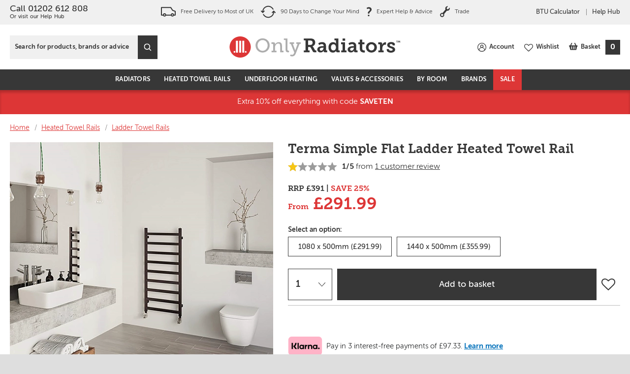

--- FILE ---
content_type: text/html; charset=utf-8
request_url: https://www.onlyradiators.co.uk/p/terma-simple-flat-heated-towel-radiator-pv
body_size: 91667
content:
<!DOCTYPE html>
<html class="no-js " lang="en">
<head>
	<meta charset="utf-8" />
	<meta name="viewport" content="width=device-width, initial-scale=1" />
	<title>Terma Simple Flat Ladder Heated Towel Rail | Only Radiators</title>
	<link rel="preconnect" href="https://www.googletagmanager.com">
<link rel="preconnect" href="https://www.google-analytics.com">
<link rel="preconnect" href="https://www.googleadservices.com">
<link rel="preconnect" href="https://googleads.g.doubleclick.net">
<link rel="preconnect" href="https://static.hotjar.com">
<link rel="preconnect" href="https://cdn.livechatinc.com">
<link rel="preconnect" href="https://script.hotjar.com">
<link rel="preconnect" href="https://secure.livechatinc.com">
<link rel="preconnect" href="https://widget.trustpilot.com">
<link rel="preconnect" href="https://bat.bing.com">
<link rel="preconnect" href="https://load.sumome.com">
<link rel="preconnect" href="https://connect.facebook.net">
<link rel="preconnect" href="https://az416426.vo.msecnd.net">


	<link rel="preload" href="/fonts/museo/39555F_7_0.woff2" as="font" type="font/woff2" crossorigin>
	<link rel="preload" href="/fonts/museoslab/395562_1_0.woff2" as="font" type="font/woff2" crossorigin>
	<link rel="preload" href="/fonts/museo/39555F_A_0.woff2" as="font" type="font/woff2" crossorigin>
	<link rel="preload" href="/fonts/museo/39555F_5_0.woff2" as="font" type="font/woff2" crossorigin>
	<link rel="preload" as="style" href="https://hello.myfonts.net/count/39555f" />
	<link rel="preload" as="style" href="https://hello.myfonts.net/count/395562" />

	<script>
		(function () {
			var html = document.documentElement;
			html.classList.remove('no-js');
			html.classList.add('js');
			var ua = navigator.userAgent;
			if (ua.indexOf('Safari') !== -1 && ua.indexOf('Chrome') === -1) { html.classList.add('safari'); }
			if (ua.indexOf('Macintosh') !== -1) { html.classList.add('mac'); }
			window.onpageshow = function (event) {
				if (event.persisted) {
					window.location.reload();
				}
			};
		})();
	</script>
	<script>
		dataLayer = [
			{
				'customerSessionId': 'a78942b3-64f9-46e4-b72b-10bbc144cd97',
				'customerId': '',
				'customerGroup': 'guest'
			}
		];
	</script>
	<script>
		algoliaSettings = {
			'appId': 'ATBBKEB51U',
			'apiKey': '75161d70523ea25f4e95905832341671',
			'indexName': 'prod-onlyradiators',
		};
	</script>


	<script>
		var recaptchaPublicKey = '6LctMSgbAAAAALANuz8Ji_l_kpIq0umQ55gzG1i6';
	</script>
	

	<script>
		dataLayer.push({ ecommerce: null });
		dataLayer.push({
			'ecomm_prodid': 'terma-simple-flat-heated-towel-radiator-pv',
			'ecomm_pagetype': 'Product',
			'ecomm_totalvalue': '291.99',
			'ProductCode': 'terma-simple-heated-towel-rail',
			'ecommerce': {"value":291.99,"items":[{"item_id":"terma-simple-flat-black-heated-towel-rail-1080x500","item_name":"Terma Simple Flat Heated Towel Rail - Heban Black - 1080 x 500mm","item_brand":"Terma","price":291.99,"item_category":"Ladder Towel Rails","item_category2":"Mild Steel","item_category3":"Terma Simple","item_category4":"Modern","item_category5":"Non Sale","item_variant":"1080 x 500mm"},{"item_id":"terma-simple-flat-black-heated-towel-rail-1440x500","item_name":"Terma Simple Flat Heated Towel Rail - Heban Black - 1440 x 500mm","item_brand":"Terma","price":355.99,"item_category":"Ladder Towel Rails","item_category2":"Mild Steel","item_category3":"Terma Simple","item_category4":"Modern","item_category5":"Non Sale","item_variant":"1440 x 500mm"}]}
		});
	</script>


	
	

	<script>(function (w, d, s, l, i) { w[l] = w[l] || []; w[l].push({ 'gtm.start': new Date().getTime(), event: 'gtm.js' }); var f = d.getElementsByTagName(s)[0], j = d.createElement(s); j.async = true; j.src = "https://gtm.onlyradiators.co.uk/3j71nkxcjhqe.js?" + i; f.parentNode.insertBefore(j, f); })(window, document, 'script', 'dataLayer', 'c34jt=aWQ9R1RNLVdaRDZGUUM%3D&sort=desc');</script>
	<style>@font-face{font-family:MuseoSansRounded-300;src:url(/fonts/museo/39555F_5_0.eot);src:url(/fonts/museo/39555F_5_0.eot?#iefix) format('embedded-opentype'),url(/fonts/museo/39555F_5_0.woff2) format('woff2'),url(/fonts/museo/39555F_5_0.woff) format('woff'),url(/fonts/museo/39555F_5_0.ttf) format('truetype');font-display:swap}@font-face{font-family:MuseoSansRounded-500;src:url(/fonts/museo/39555F_7_0.eot);src:url(/fonts/museo/39555F_7_0.eot?#iefix) format('embedded-opentype'),url(/fonts/museo/39555F_7_0.woff2) format('woff2'),url(/fonts/museo/39555F_7_0.woff) format('woff'),url(/fonts/museo/39555F_7_0.ttf) format('truetype');font-display:swap}@font-face{font-family:MuseoSansRounded-700;src:url(/fonts/museo/39555F_A_0.eot);src:url(/fonts/museo/39555F_A_0.eot?#iefix) format('embedded-opentype'),url(/fonts/museo/39555F_A_0.woff2) format('woff2'),url(/fonts/museo/39555F_A_0.woff) format('woff'),url(/fonts/museo/39555F_A_0.ttf) format('truetype');font-display:swap}@font-face{font-family:MuseoSlab-700;src:url(/fonts/museoslab/395562_1_0.eot);src:url(/fonts/museoslab/395562_1_0.eot?#iefix) format('embedded-opentype'),url(/fonts/museoslab/395562_1_0.woff2) format('woff2'),url(/fonts/museoslab/395562_1_0.woff) format('woff'),url(/fonts/museoslab/395562_1_0.ttf) format('truetype');font-display:swap}@font-face{font-family:MuseoSlab-500;src:url(/fonts/museoslab/395562_5_0.eot);src:url(/fonts/museoslab/395562_5_0.eot?#iefix) format('embedded-opentype'),url(/fonts/museoslab/395562_5_0.woff2) format('woff2'),url(/fonts/museoslab/395562_5_0.woff) format('woff'),url(/fonts/museoslab/395562_5_0.ttf) format('truetype');font-display:swap}</style>
	<style>html,body,div,span,applet,object,iframe,h1,h2,h3,h4,h5,h6,p,blockquote,pre,a,abbr,acronym,address,big,cite,code,del,dfn,em,img,ins,kbd,q,s,samp,small,strike,strong,sub,sup,tt,var,b,u,i,center,dl,dt,dd,ol,ul,li,fieldset,form,label,legend,table,caption,tbody,tfoot,thead,tr,th,td,article,aside,canvas,details,figcaption,figure,footer,header,hgroup,menu,nav,section,summary,time,mark,audio,video{border:0;font:inherit;font-size:100%;margin:0;outline:0;padding:0;vertical-align:baseline}main,article,aside,details,figcaption,figure,footer,header,hgroup,menu,nav,section,audio,video,canvas{display:block}body{line-height:1}blockquote,q{quotes:none}blockquote:before,blockquote:after,q:before,q:after{content:"";content:none}:focus{outline:none}table{border-collapse:collapse;border-spacing:0}abbr[title]{cursor:help;text-decoration:none}fieldset{border:0;display:block;margin:0;padding:0;position:static}legend{left:auto;margin:0;padding:0;position:static;top:auto}address{display:block;font-family:"MuseoSansRounded-300",Helvetica,Arial,Verdana,sans-serif;font-style:normal;margin:0;padding:0}iframe{display:block;margin:0;padding:0;width:100%}::-moz-selection{background:#dd3636;color:#fff}::selection{background:#dd3636;color:#fff}h1,h2,h3,h4,h5,h6,.h1,.h2,.h3,.h4,.h5,.h6{font-family:"MuseoSlab-700";font-size:.875rem;font-weight:normal;line-height:1.125rem;margin:0;padding:0 0 10px 0}h1,.h1{font-size:1.375rem;line-height:1.625rem;font-weight:normal}h2,.h2{font-size:1.125rem;line-height:1.375rem;font-weight:normal}h3,.h3{font-size:1.0625rem;line-height:1.3125rem;font-weight:normal;padding-bottom:5px}h4,.h4{font-size:.875rem;line-height:1.125rem;font-weight:normal;padding-bottom:0}h5,.h5{font-size:.875rem;line-height:1.125rem;font-weight:normal;padding-bottom:0}h6,.h6{padding-bottom:0;font-size:.875rem;line-height:1.125rem;font-weight:normal;text-transform:none}p{margin:0;padding:0 0 15px 0}a{color:#373737;text-decoration:none}a:hover,a:focus{color:#9b9b9b;text-decoration:none}a:focus{outline:1px dotted #373737}em,i{font-style:italic;font-family:"MuseoSansRounded-300",Helvetica,Arial,Verdana,sans-serif}strong,b{font-weight:normal;font-family:"MuseoSansRounded-700"}code,pre{font-family:monospace,serif;font-size:.8125rem;line-height:1.1875rem;margin:0;padding:0 0 15px 0}pre{white-space:pre-wrap}blockquote{background:hsl(0,0%,91.6666666667%);font-size:16px;line-height:20px;margin:0 0 20px 0;padding:15px 15px 5px 15px;position:relative;z-index:1}blockquote p{margin:0;overflow:hidden;padding:0 0 10px 0}blockquote .author{color:#707070;font-size:.875rem;line-height:1.125rem}blockquote .author a{color:#999;text-decoration:underline}blockquote .author a:hover{color:#999;text-decoration:none}blockquote .author:before{content:"- "}blockquote:before{color:#999;content:"“";float:left;font-size:2.75rem;font-weight:600;line-height:3rem;margin:-5px 0 0 0;padding:0 5px 5px 0;position:relative;z-index:1}small{color:#707070;font-size:.75rem;line-height:1rem}sub,sup{font-size:.75rem;line-height:0;margin:0;padding:0;position:relative;vertical-align:baseline}sup{top:-.5em}sub{bottom:-.25em}img{border:0;display:block;margin:0 auto;padding:0;max-width:100%}@media(hover){a:hover img{opacity:.8}}.interaction-media-query-not-supported a:hover img{opacity:.8}button,html input[type=button],html input[type=reset],html input[type=submit]{-webkit-appearance:button}button::-moz-focus-inner,input::-moz-focus-inner{border:0;margin:0;padding:0}table{font-size:.875rem;line-height:1.125rem;margin:0 0 20px 0;padding:0;width:100%}table tr th,table tr td{border-bottom:1px solid #ddd;margin:0;padding:5px;text-align:left;vertical-align:top}table tr.clickRow th,table tr.clickRow td{cursor:pointer}table tr.clickRow:hover th,table tr.clickRow:hover td{background:hsl(0,71.0638297872%,108.9215686275%)!important}table thead tr th,table thead tr td{color:#373737;font-family:"MuseoSansRounded-300",Helvetica,Arial,Verdana,sans-serif;font-weight:400;padding:0 5px 5px 5px}table.stripe tbody tr:nth-child(odd) th,table.stripe tbody tr:nth-child(odd) td{background:#f1f1f1}.tableWrapper table{margin-bottom:0}.tableWrapper{margin:0 0 20px;padding:0}@media screen and (max-width:460px){.tableWrapper{padding-bottom:5px;overflow-x:auto}}ul{list-style:disc;margin:0;padding:0 0 10px 25px}ul li{margin:0;padding:0 0 5px 0}ul ul,ul ol{padding-bottom:0;padding-top:5px}ol{list-style:decimal;margin:0;padding:0 0 10px 26px}ol li{margin:0;padding:0 0 5px 0}ol ul,ol ol{padding-bottom:0;padding-top:5px}ol ol{list-style:lower-alpha}ol ol ol{list-style:lower-roman}dl{margin:0;padding:0 0 10px 0}dl dt{display:block;font-weight:700;margin:0;padding:0 0 5px 0}dl dd{display:block;margin:0;padding:0 0 5px 0}hr{background:#ddd;border:0;height:1px;margin:25px 0 20px 0;padding:0}hr.close{margin-top:5px}hr.tight{margin-bottom:5px}.cms h1{background:hsl(0,71.0638297872%,108.9215686275%);border:2px dotted #dd3636;color:#dd3636;margin:0 0 15px 0;padding:10px}.cms h1:before{content:"Remove H1 tag(s)";display:block;font-size:.75rem;line-height:1rem;margin:0;padding:0;text-transform:uppercase}.cms ul{list-style:none;padding-left:0}.cms ul>li{list-style:none;padding-left:26px;position:relative;z-index:1}.cms ul>li:before{background:#dd3636;border-radius:100%;content:"";display:block;height:5px;left:13px;margin:0;padding:0;position:absolute;top:8px;width:5px;z-index:1}.cms table tbody tr:nth-child(even) th,.cms table tbody tr:nth-child(even) td{background:#f1f1f1}.cms .summary{font-size:16px;line-height:20px}.cms .imageLeft,.cms .imageRight{clear:both;display:block;margin:0 0 15px 0;padding:0}p .cms .imageLeft,p .cms .imageRight{margin-bottom:0}p .cms .imageLeft img,p .cms .imageRight img{margin-bottom:0}@media screen and (min-width:540px){.cms .imageLeft{float:left;margin:0 15px 8px 0;max-width:50%}}@media screen and (min-width:540px){.cms .imageRight{float:right;margin:0 0 8px 15px;max-width:50%}}.cms .green{color:#dd3636}.cms .red{color:#dd3636}.cms .grey{color:#999}.cms .button{display:block;padding-top:5px}.cms .button a,.cms a.button,.cms a .button{background:#dd3636;border:none;border-radius:0;box-sizing:border-box;color:#fff!important;cursor:pointer;display:inline-block;font-family:"MuseoSansRounded-300",Helvetica,Arial,Verdana,sans-serif;font-size:1rem;font-weight:normal;line-height:1.25rem;margin:0;padding:7px 15px 9px 15px;text-align:center;text-decoration:none!important;-webkit-user-select:none;-moz-user-select:none;-ms-user-select:none;user-select:none;vertical-align:middle;white-space:nowrap}.cms .button a:hover,.cms a.button:hover,.cms a .button:hover{background:hsl(0,71.0638297872%,48.9215686275%);color:#fff!important;text-decoration:none!important}.cms figure figcaption{font-size:.75rem;line-height:1.125rem;padding:10px;background:#eaeaea}.cms a:not([class]){text-decoration:underline}[name*=" "]{border:2px solid red!important}figure.c-image figcaption{font-size:.75rem;line-height:1.125rem;padding:10px;background:#eaeaea}html{background:#dedede;margin:0;padding:0;-webkit-tap-highlight-color:rgba(0,0,0,0);-webkit-text-size-adjust:100%;-moz-text-size-adjust:100%;-ms-text-size-adjust:100%;-o-text-size-adjust:100%;text-size-adjust:100%;min-width:320px;overflow-y:scroll}body{background:#dedede;color:#373737;font-family:"MuseoSansRounded-300",Helvetica,Arial,Verdana,sans-serif;font-size:.875rem;line-height:1.125rem;margin:0;padding:0;text-align:center;min-width:320px}@media screen and (min-width:980px){body{min-width:960px}}.formWrapper{border-bottom:1px solid #ddd;margin:0 0 15px 0;padding:0 0 15px 0}.formWrapperLast{border-bottom:0;margin-bottom:0;padding-bottom:0}label{display:block;margin:0;padding:0 0 3px 0}.formRow{margin:0;padding:0 0 15px 0}.formRowInline{float:left;margin:0;padding:0 1.3% 0 0;width:32%;max-width:127px}.formRowInline:last-child{padding-right:0}.formRow--flush{margin:0;padding:0}.formAction{margin:0;padding:5px 0 15px 0}.formActionLast{padding-bottom:0}.formReq,.umbraco-forms-indicator{color:#dd3636!important}label .formReq,label .umbraco-forms-indicator{font-family:Helvetica,Arial,Verdana,sans-serif;font-size:.9375rem}.formText,.formTextarea,.formSelect,.formUpload,.StripeElement{border:1px solid #9b9b9b;border-radius:0;box-sizing:border-box;color:#373737;display:inline-block;font-family:Helvetica,Arial,Verdana,sans-serif;font-size:1rem}@media screen and (min-width:980px){.formText,.formTextarea,.formSelect,.formUpload,.StripeElement{font-size:.8125rem}}.formText,.formTextarea,.formSelect,.formUpload,.StripeElement{height:2.25rem;line-height:1.0625rem;margin:0;padding:5px 8px}.formText:-ms-input-placeholder,.formTextarea:-ms-input-placeholder,.formSelect:-ms-input-placeholder,.formUpload:-ms-input-placeholder,.StripeElement:-ms-input-placeholder{color:#999;color:#999;opacity:1}.formText::-webkit-input-placeholder,.formTextarea::-webkit-input-placeholder,.formSelect::-webkit-input-placeholder,.formUpload::-webkit-input-placeholder,.StripeElement::-webkit-input-placeholder{color:#999;color:#999}.formText::placeholder,.formTextarea::placeholder,.formSelect::placeholder,.formUpload::placeholder,.StripeElement::placeholder{color:#999;color:#999}.formText,.formTextarea,.formSelect,.formUpload,.StripeElement{vertical-align:middle;width:100%;max-width:315px}.formText::-moz-focus-inner,.formTextarea::-moz-focus-inner,.formSelect::-moz-focus-inner,.formUpload::-moz-focus-inner,.StripeElement::-moz-focus-inner{border:0;margin:0;padding:0}.formText[type=search],.formTextarea[type=search],.formSelect[type=search],.formUpload[type=search],.StripeElement[type=search]{-webkit-appearance:none}.formText.disabled,.formText[disabled],.formTextarea.disabled,.formTextarea[disabled],.formSelect.disabled,.formSelect[disabled],.formUpload.disabled,.formUpload[disabled],.StripeElement.disabled,.StripeElement[disabled]{background:#f2f2f2;cursor:not-allowed}.formStatic{padding-top:6px}.formTextSmall,.formSelectSmall{margin-right:5px;width:40%;max-width:100px}.formTextMedium,.formSelectMedium{margin-right:5px;width:60%;max-width:150px}.formTextLarge,.formSelectLarge{margin-right:5px;width:80%;max-width:250px}.formSelect{padding-left:4px;padding-right:4px}.formTextarea,.umbraco-forms-form textarea{height:150px;resize:vertical;vertical-align:top}.formChecks,.formRadios{list-style:none;margin:0;padding:0 0 15px 0}.formChecks .level1,.formRadios .level1{list-style:none;min-height:.8125rem;margin:0;padding:5px 0 0 25px;position:relative;z-index:1}.formChecks .level1 input,.formRadios .level1 input{cursor:pointer;left:5px;margin:0;padding:0;position:absolute;top:.5rem;z-index:1}.formChecks .level1 label,.formRadios .level1 label{cursor:pointer;display:inline;font-weight:normal;margin:0;padding:0}.formChecks .level1:first-child,.formRadios .level1:first-child{padding-top:0}.formChecks .level1:first-child input,.formRadios .level1:first-child input{top:.1875rem}.has-scaled-up-text-large .formChecks .level1:first-child input,.has-scaled-up-text-large .formRadios .level1:first-child input{top:.3125rem}.formChecks--spaced .level1,.formRadios--spaced .level1{padding-top:.625rem}.formChecks--spaced .level1 input,.formRadios--spaced .level1 input{top:.75rem}.formChecks--spaced .level1:first-child input,.formRadios--spaced .level1:first-child input{top:.125rem}.formChecksInline,.formRadiosInline{padding-bottom:10px}.formChecksInline .level1,.formRadiosInline .level1{float:left;padding:0 5px 5px 25px;min-width:75px}.formChecksInline .level1 input,.formRadiosInline .level1 input{top:2px}.formChecksRating,.formRadiosRating{padding-top:5px;max-width:none}.formChecksRating .level1,.formRadiosRating .level1{float:left;margin:0;overflow:hidden;padding:0 15px 0 0}.formChecksRating .level1 input,.formRadiosRating .level1 input{position:static;top:2px}.js .formChecksRating .level1 input,.js .formRadiosRating .level1 input{visibility:hidden}.js .formChecksRating .level1 span,.js .formRadiosRating .level1 span{display:none}.js .formChecksRating .level1,.js .formRadiosRating .level1{padding:0 10px 0 0;min-height:15px;height:auto!important;height:15px;width:15px}.js.no-touch .formChecksRating .level1,.js.no-touch .formRadiosRating .level1{padding:0 3px 0 0}.formChecksDivider,.formRadiosDivider{border-bottom:1px solid #ddd;margin:0 0 15px 0;padding:0 0 15px 0}.formChecksFull,.formRadiosFull{max-width:none!important}.formRow .formChecks,.formRow .formRadios{padding-bottom:0!important}@media screen and (min-width:540px){.formChecks,.formRadios{max-width:70%}}.formButton{background:#373737;border:none;border-radius:0;box-sizing:border-box;color:#fff!important;cursor:pointer;display:inline-block;font-family:"MuseoSansRounded-300",Helvetica,Arial,Verdana,sans-serif;font-size:1rem;font-weight:400;height:2.25rem;line-height:1.25rem;margin:0 5px 0 0;padding:5px 15px;text-align:center;text-decoration:none!important;-webkit-user-select:none;-moz-user-select:none;-ms-user-select:none;user-select:none;vertical-align:middle;white-space:nowrap;min-width:90px}.formButton::-moz-focus-inner{border:0;margin:0;padding:0}.formButton.disabled,.formButton[disabled]{background:#999!important;box-shadow:none;cursor:not-allowed!important;pointer-events:none!important;opacity:.5}a.formButton{padding-bottom:7px;padding-top:7px}.formButtonToggle{font-size:.9375rem;font-weight:600;height:auto;line-height:1.1875rem;padding:11px 50px 12px 25px!important;position:relative;z-index:1}.formButtonToggle:before{background:url(/images/forms/toggle.png?v=17802) no-repeat 0 0;content:"";display:block;height:8px;margin:0;padding:0;position:absolute;right:20px;top:17px;width:14px;z-index:1}.formButtonAction{background-color:#373737!important;font-weight:600;min-width:150px}.formButtonGreen{background-color:#dd3636!important}.formButtonGrey{background-color:#999!important}.formButtonRed{background-color:#dd3636!important}.formButtonBlock{display:block;padding-left:0;padding-right:0;width:100%}.formButtonStretch{width:100%;max-width:315px}.formButtonSmall{height:32px;font-size:.8125rem;line-height:1.0625rem;padding:3px 13px;min-width:0}.formButtonLarge{font-weight:600;height:auto;padding:10px 25px!important;min-width:0}.formButtonLink{background:none;border-color:rgba(0,0,0,0);color:#373737!important;height:auto;margin:0;padding:5px!important;text-decoration:none!important;min-width:0}.formButtonSearch{background:#dd3636 url(/images/misc/search.png?v=17802) no-repeat 7px 7px;padding:0;text-indent:-9999px;width:36px;min-width:36px}.formButtonCheckout{background:#373737;display:block}.formMessage,.formSuccess,.formWarning,.formError{background:hsl(0,71.0638297872%,108.9215686275%);color:#dd3636;clear:both;display:block;font-size:.875rem;line-height:1.125rem;margin:0 0 15px 0;padding:8px 10px}.formMessage a,.formSuccess a,.formWarning a,.formError a{color:#dd3636;text-decoration:underline}.formRow .formMessage,.c-form__row .formMessage,.formChecks .formMessage,.formRadios .formMessage,.formRow .formSuccess,.c-form__row .formSuccess,.formChecks .formSuccess,.formRadios .formSuccess,.formRow .formWarning,.c-form__row .formWarning,.formChecks .formWarning,.formRadios .formWarning,.formRow .formError,.c-form__row .formError,.formChecks .formError,.formRadios .formError{background:none;display:none;font-size:.8125rem;line-height:1.0625rem;margin:0;padding:5px 0 0 0;max-width:315px}.formRowChecks .formMessage,.formRowChecks .formSuccess,.formRowChecks .formWarning,.formRowChecks .formError{padding-left:25px}.formMessage.formError--large,.formSuccess.formError--large,.formWarning.formError--large,.formError.formError--large{font-size:1rem;line-height:1.3125rem;padding:10px 0 0 0}.formSuccess{background:#08a500;color:#fff}.formWarning{background:#fcdd62;color:#373737}.formError{background:#dd3636;color:#fff}.formError a{color:#fff}.formRow .formError,.c-form__row .formError,.formChecks .formError,.formRadios .formError{color:#dd3636}.formInfo{color:#373737;clear:both;display:block;font-size:.8125rem;line-height:1.0625rem;margin:0;padding:5px 0 0 0;max-width:315px}.StripeElement{height:auto;padding:10px 8px}.StripeElement__label{display:block;padding:0 0 3px 0}.formLabelCounter{display:flex;position:relative;max-width:315px}.formLabelCounter__text{margin-left:auto}.formLabelCounter__text.formLabelCounter__text--over{color:#dd3636}.c-nav{background:#373737;color:#fff}@media screen and (max-width:979px){.c-nav{display:none}}@media screen and (min-width:980px){.c-nav__inner{max-width:1200px;margin:0 auto;z-index:99999;position:relative}}.c-nav__mobile-trigger{background-color:rgba(0,0,0,0);border:none;background-image:url(/images/overrides/onlyradiators/components/nav/toggle.svg?v=17802);background-size:25px 20px;background-position:50%;background-repeat:no-repeat;width:50px;height:50px;position:absolute;top:50%;transform:translateY(-50%);right:0}@media screen and (min-width:980px){.c-nav__mobile-trigger{display:none}}.c-nav__list{margin:0;padding:0;list-style:none}@media screen and (min-width:980px){.c-nav__list{display:flex;justify-content:center;font-size:0;line-height:0;text-align:center}}.c-nav__item{padding:0}@media screen and (max-width:979px){.c-nav__item{position:relative;border-bottom:1px solid #2a2a2a}.c-nav__item:not(:first-child){border-top:1px solid #444}.c-nav__item--sale{border-bottom-color:hsl(0,71.0638297872%,43.9215686275%)}.c-nav__item--sale:not(:first-child){border-top-color:hsl(0,71.0638297872%,63.9215686275%)}.c-nav__item--feature{border-bottom-color:#ffbd0c}.c-nav__item--feature:not(:first-child){border-top-color:#ffd972}}@media screen and (min-width:360px){.c-nav__item--mobile-small-only{display:none!important}}@media screen and (min-width:980px){.c-nav__item{text-align:left;display:flex}.c-nav__item--mobile-only{display:none!important}.c-nav__item--2{max-width:50%}.c-nav__item--3{max-width:33.3%}.c-nav__item--4{max-width:25%}.c-nav__item--5{max-width:20%}.c-nav__item--6{max-width:16.6%}.c-nav__item--7{max-width:14.2%}.c-nav__item--8{max-width:12.4%}.c-nav__item--9{max-width:11.1%}.c-nav__item--10{max-width:10%}}@media screen and (min-width:1225px){.c-nav__item{max-width:none}}.c-nav__link{font-size:.875rem;line-height:1.125rem;padding:15px 54px 15px 10px;display:block;color:#fff;font-weight:600;text-overflow:ellipsis;overflow:hidden;white-space:nowrap}.c-nav__link:hover,.c-nav__link:focus{color:#fff}@media screen and (min-width:980px){.c-nav__link:hover,.c-nav__link:focus{background:#fff;color:#373737}}.c-nav__item--feature>.c-nav__link{background-color:#ffcb3f;color:#373737}.c-nav__item--feature>.c-nav__link+.c-nav__more:before{border-left-color:#373737}.no-touch .c-nav__item--feature>.c-nav__link:hover{background:#ffc11b}.c-nav__item--feature>.c-nav__link[aria-expanded=true]{background:#ffc11b;color:#373737}.c-nav__item--sale>.c-nav__link{background-color:#dd3636;color:#fff}.c-nav__item--sale>.c-nav__link+.c-nav__more:before{border-left-color:#fff}.no-touch .c-nav__item--sale>.c-nav__link:hover{background:hsl(0,71.0638297872%,46.9215686275%)}.c-nav__item--sale>.c-nav__link[aria-expanded=true]{background:hsl(0,71.0638297872%,46.9215686275%);color:#fff}.c-nav__link.c-nav__link--alt{background-color:#373737}@media screen and (min-width:980px){.c-nav__link{padding:12px 14px;letter-spacing:.2px;display:flex;align-items:center;text-align:center;text-overflow:clip;overflow:visible;white-space:normal}.c-nav__link[aria-expanded=true]{background-color:#fff;color:#373737}}@media screen and (min-width:1225px){.c-nav__link{white-space:nowrap}}.c-nav__more{display:none}@media screen and (min-width:980px){.c-nav__secondary{display:none}.c-nav__secondary.is-active{display:block;position:absolute;top:100%;left:0;right:0;width:100%;max-width:1200px;margin:0 auto;background-color:#fff}}.c-header{position:relative;z-index:5555;transition:transform 300ms ease-out}.c-header.is-sticky{position:sticky;top:0;z-index:9999;box-shadow:0 -3px 0 0 #fff}.c-header.is-sticky.is-scrolling-down{transform:translateY(-100%)}.c-header.is-sticky.no-transition{transition:none}@media(min-width:980px)and (max-height:900px){.c-header.is-sticky{position:relative;top:auto}.c-header.is-sticky.is-scrolling-down{transform:translateY(0)}}.c-header__top{display:none}@media screen and (min-width:980px){.c-header__top{display:block;background:#f0f0f0 url(/images/layout/header/grad.png?v=17802) repeat-x 0 100%}}.c-header__top__inner{padding:10px 20px}.c-header__call{margin:0;padding:0;color:#373737;float:left}.c-header__call__link{color:#373737;letter-spacing:.5px;display:inline-block;font-size:1rem;line-height:1rem;font-weight:600}.c-header__call__hours{display:inline-block;margin:0 0 0 8px;font-size:.875rem;line-height:.875rem;font-weight:400}.c-header__quick-links{margin:0;padding:0;list-style:none;font-size:.9375rem;line-height:.9375rem;font-weight:500;float:right}.c-header__quick-links__item{display:inline-block;margin:0;padding:0}.c-header__quick-links__item:not(:first-child){padding:0 0 0 22px;position:relative}.c-header__quick-links__item:not(:first-child):before{content:"";display:block;width:1px;position:absolute;top:2px;bottom:2px;left:10px;background:#878787}.c-header__quick-links__link{color:#373737}.c-header__middle{background:#fff}@media screen and (max-width:350px){.c-header__middle{height:62.25px}}@media screen and (min-width:980px){.c-header__middle{position:relative;z-index:100}}.c-header__middle__inner{padding:15px 20px}.c-header__middle__inner__inner{position:relative}.c-header__logo{width:150px;margin:0;padding:0}.c-header--checkout .c-header__logo{margin:0 auto}@media screen and (min-width:980px){.c-header--checkout .c-header__logo{width:230px}}@media screen and (min-width:375px){.c-header__logo{width:175px}}@media screen and (min-width:640px){.c-header__logo{width:185px}}@media screen and (min-width:980px){.c-header__logo{width:295px;margin:0 auto}}.c-header__logo.c-header__logo--trade{width:110px}@media screen and (min-width:640px){.c-header__logo.c-header__logo--trade{width:140px}}@media screen and (min-width:980px){.c-header__logo.c-header__logo--trade{width:192px}}.c-header__logo__link{color:#fff;display:block;position:relative}.c-header__logo__link .c-icon{width:100%;height:auto}.c-header__search{position:absolute;width:230px;top:50%;transform:translateY(-50%);left:0;display:none;z-index:11}.html--mega-nav-open .c-header__search{z-index:auto}@media screen and (min-width:980px){.c-header__search{display:block}}.c-header__search__inner{position:relative;width:250px;height:2.5rem;z-index:2}@media screen and (min-width:1045px){.c-header__search__inner{width:300px}}.c-header__search__text{background:rgba(0,0,0,0);margin:0;padding:.625rem;color:rgba(55,55,55,.8);background:#f0f0f0}.c-header__search__text:-ms-input-placeholder{color:#373737;color:#373737;opacity:1}.c-header__search__text::-webkit-input-placeholder{color:#373737;color:#373737}.c-header__search__text::placeholder{color:#373737;color:#373737}.c-header__search__text{font-family:"MuseoSansRounded-300",Helvetica,Arial,Verdana,sans-serif;font-size:.875rem;line-height:normal;font-weight:600;letter-spacing:.2px;width:210px;border:1px solid #373737;transition:border .25s ease;will-change:border;-webkit-appearance:none;-moz-appearance:none;appearance:none;border-radius:0}@media screen and (min-width:1045px){.c-header__search__text{width:260px}}.c-header__search__text::-ms-clear{display:none;width:0;height:0}.c-header__search__text::-ms-reveal{display:none;width:0;height:0}.c-header__search__text::-webkit-search-decoration,.c-header__search__text::-webkit-search-cancel-button,.c-header__search__text::-webkit-search-results-button,.c-header__search__text::-webkit-search-results-decoration{display:none}.c-header__search__button{width:40px;height:2.5rem;border:0;margin:0;padding:0;position:absolute;right:0;top:50%;background:url("[data-uri]") repeat 0 0;transform:translateY(-50%);cursor:pointer;background-color:#373737}.c-header__search__button .c-icon{width:15px;height:15px;color:#fff;position:absolute;top:50%;left:50%;transform:translate(-50%,-50%)}.c-header__utils{position:absolute;top:50%;transform:translateY(-50%);right:40px;z-index:10}.html--mega-nav-open .c-header__utils{z-index:auto}@media screen and (min-width:980px){.c-header__utils{right:0}}.c-header__utils__list{display:flex;align-items:center;margin:0;padding:0;list-style:none}.c-header__utils__item{margin:0;padding:0;display:flex;align-items:flex-end}.c-header__utils__item:not(:first-child){margin-left:15px}@media screen and (min-width:980px){.c-header__utils__item:not(:first-child){margin-left:20px}}@media screen and (max-width:459px){.c-header__utils__item--account{display:none}}.c-header__utils__item--account{position:relative}@media screen and (max-width:979px){.c-header__utils__item--account{width:30px;height:30px}.c-header__utils__item--account .c-header__utils__count{right:3px}}.c-header__utils__item--account .c-icon{width:30px;height:30px}.c-header__utils__item--account .c-icon[aria-hidden=true]{display:none}@media screen and (max-width:359px){.c-header__utils__item--wishlist{display:none}}.c-header__utils__item--wishlist{position:relative}@media screen and (max-width:979px){.c-header__utils__item--wishlist{width:30px;height:30px}}.c-header__utils__item--wishlist .c-icon{width:34px;height:34px;margin-bottom:-2px}.c-header__utils__item--wishlist .c-icon[aria-hidden=true]{display:none}@media screen and (min-width:980px){.c-header__utils__item--account .c-header__utils__link,.c-header__utils__item--wishlist .c-header__utils__link{display:flex;align-items:center}.c-header__utils__item--account .c-icon,.c-header__utils__item--wishlist .c-icon{width:18px;height:18px;margin-right:6px}}.c-header__utils__item--with-sub{position:relative}.c-header__utils__link{color:#373737;display:flex;align-items:center}.c-header__utils__link--basket{position:relative;width:30px;height:30px;background:url("[data-uri]") repeat 0 0;display:block}@media screen and (min-width:980px){.c-header__utils__link--basket{padding:0 40px 0 0;width:auto;height:auto;display:flex;align-items:flex-end}}.c-header__utils__link--basket .c-icon{width:37px;height:37px;margin-top:-3px}@media screen and (min-width:980px){.c-header__utils__link--basket .c-icon{width:18.5px;height:15.5px;position:relative;top:auto;left:auto;margin-right:6px}}@media screen and (max-width:979px){.c-header__utils__text{border:0;clip:rect(0 0 0 0);height:1px;margin:-1px;overflow:hidden;padding:0;position:absolute;width:1px;white-space:nowrap}}.c-header__utils__count{display:block;position:absolute;font-weight:700;text-align:center;right:-5px;bottom:-5px;background:#dd3636;font-size:.6875rem;line-height:.6875rem;padding:3px 5px;border-radius:10px;text-overflow:ellipsis;white-space:nowrap}@media screen and (min-width:980px){.c-header__utils__count{width:30px;height:1.875rem;background:#fff;right:0;top:50%;transform:translateY(-50%);font-size:1rem;line-height:1.75rem;color:#373737;padding:0;border-radius:0;bottom:auto}}.c-header__utils__sub{visibility:hidden;position:absolute;opacity:0}.c-header__utils__sub[aria-hidden=true]{display:none}.c-header__search-toggle{padding:0;position:absolute;background:url("[data-uri]") repeat 0 0;top:50%;transform:translateY(-50%);right:175px}@media screen and (max-width:459px){.c-header__search-toggle{right:125px}}@media screen and (max-width:359px){.c-header__search-toggle{right:85px}}@media screen and (min-width:980px){.c-header__search-toggle{display:none}}.c-header__search-toggle__link{display:block;width:30px;height:30px;position:relative}.c-header__search-toggle__link .c-icon{width:30px;height:30px;color:#373737}.c-usps{background:#373737;padding:10px 0;font-size:.75rem;text-align:center;max-height:56px}@media screen and (min-width:1200px){.c-usps{background:#373737}}.c-usps .splide__arrows .splide__arrow{bottom:0;margin:0;padding:0;position:absolute;overflow:hidden;text-indent:200%;white-space:nowrap;width:40px;top:0;z-index:1000;display:block;border:0;-webkit-appearance:none;-moz-appearance:none;appearance:none;background:none;cursor:pointer}.c-usps .splide__arrows .splide__arrow:before{content:"";background-position:0 0;background-repeat:no-repeat;display:block;height:32px;width:32px;left:0;padding:0;position:absolute;top:0;z-index:1}@media screen and (min-width:1200px){.c-usps .splide__arrows .splide__arrow{display:none!important}}.c-usps .splide__arrows .splide__arrow--prev{left:0}.c-usps .splide__arrows .splide__arrow--prev:before{transform:rotate(180deg);left:5px}.c-usps .splide__arrows .splide__arrow--next{right:0}.c-usps__inner{position:relative;overflow:hidden;height:2rem}.c-usps__list{list-style:none;padding:0;margin:0 auto;display:flex;flex-direction:row}@media screen and (max-width:1199px){.c-usps__list-item{width:100%;flex:none}}.c-usps__list-item{padding:0}.c-usps__link{text-decoration:none;color:#fff;transition:color 300ms}@media screen and (min-width:1200px){.c-usps__link{color:#373737}}.c-usps__icon{display:inline-block;vertical-align:middle;width:30px;height:26px;margin-right:5px}.c-usps__icon.c-icon{margin-right:5px}.c-usps__link-content{display:inline-block;vertical-align:middle;line-height:1.15}.c-usps__title{display:block;font-weight:600}.c-usps .splide__arrow:before{background-image:url("[data-uri]")}.c-usps__link:hover,.c-usps__link:focus{color:#878787}@media screen and (min-width:1200px){.c-usps__link:hover,.c-usps__link:focus{color:#dd3636;text-decoration:none}}@media screen and (min-width:1200px){.c-usps{text-align:left;padding:15px 0}.c-usps__inner{height:auto;overflow:visible}.c-usps__list{display:flex;max-width:1010px;padding:0 10px;transform:none!important;justify-content:center}.c-usps__list-item{width:auto;flex:1;display:flex;align-content:center;justify-content:center}.c-usps__link{display:flex}}@media screen and (min-width:1225px){.c-usps__list{max-width:100%}}.c-alert{background:#ffcd00;color:#000;overflow:hidden;transition:max-height 300ms linear;max-height:1000px}.c-alert__inner{padding:20px}@media screen and (min-width:880px){.c-alert__inner__inner{position:relative;padding-right:230px}}.c-alert__title{font-weight:600;margin:0 0 10px 0;padding:0;font-size:1.125rem;line-height:1.5rem}.c-alert__content{padding:0;margin:0 0 15px 0}.c-alert__content a{color:#000;text-decoration:underline;font-weight:600}@media screen and (min-width:880px){.c-alert__content{margin:0}}.c-alert__action{padding:0;margin:0}@media screen and (min-width:880px){.c-alert__action{position:absolute;bottom:3px;right:0}}.c-alert__close{display:inline;margin:0;padding:0;height:auto;background:none;color:#000;font-size:1.125rem;line-height:1.125rem;-webkit-appearance:none;-moz-appearance:none;appearance:none;cursor:pointer;box-sizing:border-box;text-align:left;border:0;font-family:"MuseoSansRounded-300",Helvetica,Arial,Verdana,sans-serif;font-weight:600;text-decoration:underline}@media screen and (max-width:979px){.c-alert--with-mobile-message .c-alert__content--desktop{display:none}}@media screen and (min-width:980px){.c-alert--with-mobile-message .c-alert__content--mobile{display:none}}.m-mobile-search{display:none}@media screen and (max-width:979px){.theme-Drench .m-mobile-search{display:block}}.theme-Drench .m-mobile-search__form form{display:flex}.theme-Drench .m-mobile-search__form .formButton{box-sizing:border-box;height:36px;width:29px;margin:0 5px 0 0;padding:0}.theme-Drench .m-mobile-search__icon{position:absolute;display:block;right:initial;left:10px;top:50%;margin:-10.5px 0 0 0}.lPage{background:#fff;margin:0 auto;padding:0;text-align:left}.lOffer{background:#dd3636;margin:0;padding:14px 0;text-align:center}.lOffer p{display:inline;padding:0}.lOffer .primary{color:#fff;display:block;font-size:1rem;font-weight:400;line-height:1.3125rem;margin:0 auto;padding:0 10px;text-decoration:none;max-width:940px}.lOffer .primary .offer{margin:0;overflow:hidden;padding:0}.lOffer .primary .offer .title{display:inline;font-size:1.25rem;line-height:1.5rem;margin:0;padding:0 5px}.lOffer .primary .offer .summary{display:inline;font-size:.9375rem;line-height:1.75rem;margin:0;padding:0}.lOffer .primary .terms{display:inline;margin:0;padding:3px 5px 0 5px}.lOffer .primary .terms p{margin:0;padding:0}.lOffer .primary strong,.lOffer .primary b{font-weight:900}@media screen and (min-width:1045px){.lOffer .primary{max-width:1004px}}@media screen and (min-width:1225px){.lOffer .primary{max-width:1180px}}.lOffer a.primary:hover{opacity:.8;text-decoration:none}.lOffer.mobileOffer{padding:0}.lOffer.mobileOffer .primary{padding:10px}.lOffer.mobileOffer .primary .offer{text-align:center}.lOffer.mobileOffer .primary .offer .title,.lOffer.mobileOffer .primary .offer .summary,.lOffer.mobileOffer .primary .offer .terms{font-size:.875rem;font-weight:300;line-height:1.125rem;margin:0;padding:0;text-align:center}.lOffer .timeleft{display:inline-block;padding:0 5px;font-weight:bold;font-variant-numeric:tabular-nums}@media screen and (min-width:460px)and (max-width:1225px){.lOffer .timeleft.timeleft-block{display:block}}@media screen and (min-width:460px){.lOffer .timeleft.timeleft-long-block{display:block}}.no-js .lOffer .timeleft{display:none}.lContent{margin:0 auto;padding:0;max-width:960px}body[data-page-template=HomeIndex] .lContent{border:0;clip:rect(0 0 0 0);height:1px;margin:-1px;overflow:hidden;padding:0;position:absolute;width:1px;white-space:nowrap}.lContentTitle{margin:0;padding:0 0 20px 0}.lContentTitle .primary{color:#373737;display:inline-block;font-size:1.375rem;line-height:1.625rem;margin:0;padding:0 5px 0 0}.lContentTitle .secondary{color:#707070;display:inline-block;font-size:1rem;line-height:1.25rem;margin:0;padding:0;font-weight:normal;font-family:"MuseoSansRounded-700"}.lContentTitle .tertiary{color:#707070;display:inline-block;font-size:.875rem;line-height:1.125rem;margin:0;padding:0}.lContentSummary{font-size:1rem;line-height:1.25rem}.lContentInner{margin:0 auto;padding:15px 10px}.lContentInner.spaced{margin-bottom:15px}@media screen and (min-width:980px){.lContentInner.spaced{margin-bottom:20px}}.lContentInner.tight{margin-bottom:0;padding-bottom:0}@media screen and (min-width:980px){.lContentInner{margin:0 auto;padding:15px 0}}.lContent.alt{background:#f1f1f1;margin:0 auto 1px auto;padding:10px}.lContent.alt .lContentInner{background:#fff;padding:10px}@media screen and (min-width:540px){.lContent.alt .lContentInner.narrow{width:320px}}@media screen and (min-width:980px){.lContent.alt .lContentInner.narrow{width:380px}}@media screen and (min-width:1045px){.lContent.alt .lContentInner.narrow{width:420px}}@media screen and (min-width:540px){.lContent.alt .lContentInner{min-height:200px;height:auto!important;height:200px;padding:30px 80px}}@media screen and (min-width:980px){.lContent.alt .lContentInner{width:700px}}@media screen and (min-width:1045px){.lContent.alt .lContentInner{width:764px}}@media screen and (min-width:1225px){.lContent.alt .lContentInner{width:940px}}@media screen and (min-width:540px){.lContent.alt{padding:15px}}@media screen and (min-width:980px){.lContent.alt{margin:0 auto 20px auto;padding:50px;width:auto!important}}@media screen and (min-width:980px){.lContent.checkout{margin-bottom:1px}}@media screen and (min-width:980px){.lContent{width:960px;max-width:none}}@media screen and (min-width:1225px){.lContent{width:1136px}}.lCols{margin:0;padding:0}.lCols>.col{margin:0;padding:0}.lCols>.col.primary{margin:0;padding:0}@media screen and (min-width:980px){.lCols>.col.primary{float:left;width:552px}}@media screen and (min-width:1225px){.lCols>.col.primary{width:728px}}.lCols>.col.secondary{margin:0;padding:20px 0 0 0}@media screen and (min-width:980px){.lCols>.col.secondary{float:right;width:348px}}@media screen and (min-width:1225px){.lCols>.col.secondary{width:348px}}.lCols>.col.secondary--with-help-hub-block{padding:0}@media screen and (min-width:980px){.lCols>.col.secondary--with-help-hub-block{float:right;width:367px}}@media screen and (min-width:1225px){.lCols>.col.secondary--with-help-hub-block{width:367px}}.lCols>.col.withNav{border-top:1px solid #e3e3e3;margin:0;padding:20px 0;position:relative;z-index:1}@media screen and (min-width:540px){.lCols>.col.withNav{border-left:1px solid #e3e3e3;padding:20px}}@media screen and (min-width:980px){.lCols>.col.withNav{min-height:475px;height:auto!important;height:475px}}@media screen and (min-width:980px){.lCols.alt>.col.primary{float:right;margin:0;padding:20px 0 0 0;width:740px}}@media screen and (min-width:1045px){.lCols.alt>.col.primary{padding-right:19px;width:790px}}@media screen and (min-width:1225px){.lCols.alt>.col.primary{width:930px}}@media screen and (min-width:980px){.lCols.alt>.col.secondary{float:left;margin:0;padding:20px 0 0;width:195px}}@media screen and (min-width:1225px){.lCols.alt>.col.secondary{width:225px}}@media screen and (min-width:980px){.lCols.alt{margin-top:-15px}.lCols.alt.no-breadcrumbs{margin-top:5px}}@media screen and (min-width:1045px){.lCols.alt{margin-left:-32px;margin-right:-32px}}@media screen and (min-width:980px){.lCols.checkout>.col.primary{float:left;width:350px;max-width:none}}@media screen and (min-width:1045px){.lCols.checkout>.col.primary{width:390px}}@media screen and (min-width:1225px){.lCols.checkout>.col.primary{width:545px}}@media screen and (min-width:980px){.lCols.checkout>.col.secondary{float:right;width:350px;max-width:none}}@media screen and (min-width:1045px){.lCols.checkout>.col.secondary{width:355px}}@media screen and (min-width:1225px){.lCols.checkout>.col.secondary{width:375px}}@media screen and (min-width:540px){.lCols{position:relative}}@media screen and (min-width:980px){.lCols{z-index:1}}.c-section--category .lCols.alt{margin:0 auto;padding:0}@media screen and (min-width:980px){.c-section--category .lCols.alt .col.primary{padding:0 0 0 45px;width:calc(100% - 240px)}}@media screen and (min-width:1225px){.c-section--category .lCols.alt .col.primary{width:calc(100% - 290px)}}@media screen and (min-width:980px){.c-section--category .lCols.alt .col.secondary{padding:0}}@media screen and (min-width:1225px){.c-section--category .lCols.alt .col.secondary{width:245px}}.lBackToTop{margin:0 auto;padding:0;max-width:960px;border-bottom:1px solid #fff}.lBackToTop .primary{display:block;height:40px;margin:0;overflow:hidden;padding:0;text-indent:-9999px}@media screen and (min-width:980px){.lBackToTop{display:none}}.l-container{max-width:1565px;margin:0 auto}.l-container--with-grid{max-width:1605px}.l-grid{display:flex;flex-direction:row;flex-wrap:wrap}@media screen and (max-width:459px){.l-grid.l-grid--tight-until-ml{padding:0 10px}}.l-grid__col{padding:0 20px;box-sizing:border-box;width:100%}.l-grid--spaced .l-grid__col{padding-bottom:40px}@media screen and (max-width:459px){.l-grid--tight-until-ml .l-grid__col{padding:0 10px 20px}}.l-grid__col--50{width:50%}.l-grid__col--100{width:100%}@media screen and (min-width:360px){.l-grid__col--mm50{width:50%}}@media screen and (min-width:540px){.l-grid__col--t20{width:20%}.l-grid__col--t25{width:25%}.l-grid__col--t33{width:33.33%}.l-grid__col--t40{width:40%}.l-grid__col--t50{width:50%}.l-grid__col--t60{width:60%}.l-grid__col--t80{width:80%}.l-grid__col--t100{width:100%}}@media screen and (min-width:980px){.l-grid__col--d20{width:20%}.l-grid__col--d30{width:30%}.l-grid__col--d33{width:33.33%}.l-grid__col--d40{width:40%}.l-grid__col--d60{width:60%}.l-grid__col--d70{width:70%}.l-grid__col--d80{width:80%}.l-grid__col--d100{width:100%}.l-grid__col--dalign-right{text-align:right}}@media screen and (min-width:1045px){.l-grid__col--l20{width:20%}.l-grid__col--l25{width:25%}.l-grid__col--l30{width:30%}.l-grid__col--l70{width:70%}}@media screen and (min-width:1225px){.l-grid__col--m20{width:20%}}@media screen and (min-width:1225px){.l-grid--article .l-grid__col:first-child{padding-right:80px}}.l-grid--category{padding:0 10px}.l-grid--category .l-grid__col{padding:0 10px 20px 10px}.m-grid{clear:both;margin:0 auto;padding:0;position:relative;z-index:1}.m-grid__inner{box-sizing:border-box;clear:both;margin:0;margin-left:-14px;padding:0;zoom:1}.m-grid__inner--tight{margin-left:0}.m-grid__row{box-sizing:border-box;font-size:0;line-height:0;margin:0;padding:0;position:relative;text-align:center;z-index:1}.m-grid__row--reverse{direction:rtl}.m-grid__row--align-left{text-align:left}.m-grid__col{display:inline-block;box-sizing:border-box;direction:ltr;font-size:.875rem;line-height:1.125rem;margin:0 0 14px 0;padding:0 0 0 14px;text-align:left;vertical-align:top;width:100%}.m-grid__col--tight{margin-bottom:0;padding-left:0}.m-grid__col--centralised{text-align:center}@media screen and (min-width:980px){.m-grid__col--desktop-push-down{padding-top:45px}}.m-grid__col--1{width:8.3333333333%}.m-grid__col--2{width:16.6666666667%}.m-grid__col--3{width:25%}.m-grid__col--4{width:33.3333333333%}.m-grid__col--5{width:41.6666666667%}.m-grid__col--6{width:50%}.m-grid__col--7{width:58.3333333333%}.m-grid__col--8{width:66.6666666667%}.m-grid__col--9{width:75%}.m-grid__col--10{width:83.3333333333%}.m-grid__col--11{width:91.6666666667%}@media screen and (min-width:655px){.m-grid__col--6--two-col-products{width:50%}}@media screen and (min-width:460px){.m-grid__col--1--mobile-large{width:8.3333333333%}.m-grid__col--2--mobile-large{width:16.6666666667%}.m-grid__col--3--mobile-large{width:25%}.m-grid__col--4--mobile-large{width:33.3333333333%}.m-grid__col--5--mobile-large{width:41.6666666667%}.m-grid__col--6--mobile-large{width:50%}.m-grid__col--7--mobile-large{width:58.3333333333%}.m-grid__col--8--mobile-large{width:66.6666666667%}.m-grid__col--9--mobile-large{width:75%}.m-grid__col--10--mobile-large{width:83.3333333333%}.m-grid__col--11--mobile-large{width:91.6666666667%}.m-grid__col--12--mobile-large{width:100%}}@media screen and (min-width:540px){.m-grid__col--1--tablet{width:8.3333333333%}.m-grid__col--2--tablet{width:16.6666666667%}.m-grid__col--3--tablet{width:25%}.m-grid__col--4--tablet{width:33.3333333333%}.m-grid__col--5--tablet{width:41.6666666667%}.m-grid__col--6--tablet{width:50%}.m-grid__col--7--tablet{width:58.3333333333%}.m-grid__col--8--tablet{width:66.6666666667%}.m-grid__col--9--tablet{width:75%}.m-grid__col--10--tablet{width:83.3333333333%}.m-grid__col--11--tablet{width:91.6666666667%}.m-grid__col--12--tablet{width:100%}}@media screen and (min-width:640px){.m-grid__col--1--tablet-large{width:8.3333333333%}.m-grid__col--2--tablet-large{width:16.6666666667%}.m-grid__col--3--tablet-large{width:25%}.m-grid__col--4--tablet-large{width:33.3333333333%}.m-grid__col--5--tablet-large{width:41.6666666667%}.m-grid__col--6--tablet-large{width:50%}.m-grid__col--7--tablet-large{width:58.3333333333%}.m-grid__col--8--tablet-large{width:66.6666666667%}.m-grid__col--9--tablet-large{width:75%}.m-grid__col--10--tablet-large{width:83.3333333333%}.m-grid__col--11--tablet-large{width:91.6666666667%}.m-grid__col--12--tablet-large{width:100%}}@media screen and (min-width:980px){.m-grid__col--1--desktop{width:8.3333333333%}.m-grid__col--2--desktop{width:16.6666666667%}.m-grid__col--3--desktop{width:25%}.m-grid__col--4--desktop{width:33.3333333333%}.m-grid__col--5--desktop{width:41.6666666667%}.m-grid__col--6--desktop{width:50%}.m-grid__col--7--desktop{width:58.3333333333%}.m-grid__col--8--desktop{width:66.6666666667%}.m-grid__col--9--desktop{width:75%}.m-grid__col--10--desktop{width:83.3333333333%}.m-grid__col--11--desktop{width:91.6666666667%}.m-grid__col--12--desktop{width:100%}}@media screen and (min-width:1045px){.m-grid__col--1--large{width:8.3333333333%}.m-grid__col--2--large{width:16.6666666667%}.m-grid__col--3--large{width:25%}.m-grid__col--4--large{width:33.3333333333%}.m-grid__col--5--large{width:41.6666666667%}.m-grid__col--6--large{width:50%}.m-grid__col--7--large{width:58.3333333333%}.m-grid__col--8--large{width:66.6666666667%}.m-grid__col--9--large{width:75%}.m-grid__col--10--large{width:83.3333333333%}.m-grid__col--11--large{width:91.6666666667%}.m-grid__col--12--large{width:100%}}.m-grid--wider>.m-grid__inner{margin-left:-20px}.m-grid--wider>.m-grid__inner>.m-grid__row>.m-grid__col{padding-left:20px}@media screen and (min-width:980px){.m-grid--wider>.m-grid__inner>.m-grid__row>.m-grid__col{padding-left:30px}}@media screen and (min-width:1045px){.m-grid--wider>.m-grid__inner>.m-grid__row>.m-grid__col{padding-left:40px}}@media screen and (min-width:980px){.m-grid--wider>.m-grid__inner{margin-left:-30px}}@media screen and (min-width:1045px){.m-grid--wider>.m-grid__inner{margin-left:-40px}}.m-grid--wide-alt>.m-grid__inner{margin-left:-20px}.m-grid--wide-alt>.m-grid__inner>.m-grid__row>.m-grid__col{padding-left:20px;margin-bottom:25px}@media screen and (min-width:980px){.m-grid--wide-alt>.m-grid__inner>.m-grid__row>.m-grid__col{padding-left:20px}}@media screen and (min-width:980px){.m-grid--wide-alt>.m-grid__inner{margin-left:-20px}}.m-grid--slimmer>.m-grid__inner{margin-left:-10px}.m-grid--slimmer>.m-grid__inner>.m-grid__row>.m-grid__col{padding-left:10px}@media screen and (min-width:980px){.m-grid--slimmer>.m-grid__inner>.m-grid__row>.m-grid__col{padding-left:10px}}@media screen and (min-width:1045px){.m-grid--slimmer>.m-grid__inner>.m-grid__row>.m-grid__col{padding-left:10px}}@media screen and (min-width:980px){.m-grid--slimmer>.m-grid__inner{margin-left:-10px}}@media screen and (min-width:1045px){.m-grid--slimmer>.m-grid__inner{margin-left:-10px}}.m-grid--narrow{margin:0 auto;max-width:540px}@media screen and (min-width:980px){.m-grid--spaced{margin-bottom:14px}}.m-grid--tight{margin-bottom:-14px}.js-tooltip{display:none}.js-tooltip-trigger{width:1.1875rem;height:1.1875rem;border:2px solid #373737;border-radius:100%;text-align:left;background:#373737;color:#fff;margin:0 0 0 10px;position:relative;display:none}@media screen and (min-width:980px){.js-toggle-title .js-tooltip-trigger{position:absolute;right:0;top:2px}}@media screen and (min-width:980px){table .js-tooltip-trigger,table .js-tooltip-trigger-wrapper .js-tooltip-trigger{top:2px}}@media screen and (min-width:980px){.js-tooltip-trigger{width:.9375rem;height:.9375rem}}.js .js-tooltip-trigger{display:inline-block;vertical-align:middle}.js-tooltip-trigger:before{content:"";display:block;position:absolute;top:0;left:0;right:0;bottom:0;background-image:url("[data-uri]");background-size:70% 70%;background-position:center center;background-repeat:no-repeat}.no-touch .js-tooltip-trigger:hover,.js-tooltip-trigger.js-tooltip-trigger--clicked{background:#fff;outline:none}.no-touch .js-tooltip-trigger:hover:before,.js-tooltip-trigger.js-tooltip-trigger--clicked:before{filter:brightness(0%) invert(17%) sepia(0%) saturate(7%) hue-rotate(179deg) brightness(100%) contrast(86%)}.js-tooltip-trigger-wrapper{position:relative;padding-left:30px;display:inline-block;min-height:21px;padding-top:2px;vertical-align:top}@media screen and (min-width:980px){.js-tooltip-trigger-wrapper{min-height:19px;padding-top:0;padding-left:29px}}.js-tooltip-trigger-wrapper .js-tooltip-trigger{margin:0;position:absolute;left:0;top:0}.js-tooltip-trigger-wrapper--right{padding:0;margin:0 0 0 10px}.js-tooltip-trigger-wrapper--right .js-tooltip-trigger{position:relative}@media screen and (min-width:980px){.js-tooltip-trigger--alt{background:#373737;border-color:#373737}.no-touch .js-tooltip-trigger--alt:hover,.js-tooltip-trigger--alt.js-tooltip-trigger--clicked{background:#fff}.no-touch .js-tooltip-trigger--alt:hover:before,.js-tooltip-trigger--alt.js-tooltip-trigger--clicked:before{filter:brightness(0%) invert(17%) sepia(0%) saturate(7%) hue-rotate(179deg) brightness(100%) contrast(86%)}}@media screen and (max-width:980px){.js-tooltip-trigger--filters{margin-left:3px}}#popupFade,.mPopup{display:none}.mStars{margin:0;padding:0 0 15px 0}.mStars>.stars{background:url(/images/modules/stars/icons.png?v=17802) no-repeat -130px 0;font-size:0;height:22px;line-height:0;margin:0;padding:0;position:relative;width:127px;z-index:1}.mStars>.stars>.reveal{background:url(/images/modules/stars/icons.png?v=17802) no-repeat 0 0;height:26px;margin:0;padding:0;width:0%}.mStars>.stars>.total{color:#707070;display:none;font-size:.75rem;line-height:1rem;margin:0;padding:0;position:absolute;right:0;text-align:left;top:1px;width:45px;z-index:1}.mStars>.stars.small{background:url(/images/modules/stars/icons-small.png?v=17802) no-repeat -80px 0;height:16px;padding-right:50px;width:80px}.mStars>.stars.small>.reveal{background:url(/images/modules/stars/icons-small.png?v=17802) no-repeat 0 0;height:16px;margin:0;padding:0;width:0%}.mStars>.stars.small>.total{display:block}.mStars>.rating{font-size:.75rem;font-weight:700;line-height:1rem;margin:0;padding:5px 0 0 2px}.mStars>.rating>.inner{margin:0;padding:0}.mStars>.rating>.inner>.link{color:#373737;text-decoration:none}.mStars.tight{padding-bottom:0}.c-button{display:inline-block;margin:0;padding:0 20px;height:2.5rem;line-height:2.5rem;background:#373737;color:#fff;font-size:.9375rem;-webkit-appearance:none;-moz-appearance:none;appearance:none;cursor:pointer;box-sizing:border-box;text-align:center;border:0;font-family:"MuseoSansRounded-300",Helvetica,Arial,Verdana,sans-serif}.c-button[disabled],.c-button.is-disabled{background-color:#999;color:#fff;cursor:not-allowed;pointer-events:none;opacity:.5}.c-button[disabled].is-faded,.c-button.is-disabled.is-faded{background:#373737;color:#fff}.c-button--secondary{background-color:#fff;border:3px solid #373737;color:#373737;line-height:2.0625rem}.c-radio-list__item__input:checked+.c-button--secondary,.c-radio-list__item__input:checked+.c-button--secondary:focus{border-color:#4a5050;background-color:#373737;color:#fff}.c-radio-list__item__input.focus-visible:focus+.c-button--secondary{outline:2px solid #373737}.c-radio-list__item .c-button--secondary{border-width:1px;line-height:2.375rem}.c-radio-list__item__input:disabled+.c-button--secondary,.c-radio-list__item__input.is-disabled+.c-button--secondary{opacity:.5}.c-button--emphasize{background:#373737;color:#fff;font-weight:600}.c-button--full{width:100%}.c-button--cta-on-dark{text-transform:uppercase;font-weight:600;padding:0 20px;background-color:#fff;color:#e5572b}@media screen and (min-width:1225px){.c-button--cta-on-dark{padding:0 40px}}@media screen and (min-width:1420px){.c-button--cta-on-dark{padding:0 45px}}.c-button--dark{text-transform:uppercase;font-weight:700;padding:0 20px;background-color:#373737;color:#fff;font-size:1rem;letter-spacing:1.2px}.c-button--dark--alt{text-transform:none;letter-spacing:normal;height:3.625rem;line-height:3.625rem;font-size:1.25rem}.c-button--submit{height:auto;padding:.9375rem 1.25rem;font-size:1.125rem;line-height:normal}.c-button__group-item{margin-right:.625rem}.c-button__group-item--margin-bottom{margin-bottom:.625rem}.c-button.c-button--large{height:4rem;padding:0 20px;font-size:1.125rem;line-height:4rem}@media screen and (min-width:980px){.c-button.c-button--large{padding:0 30px}}.c-button.c-button--medium{padding:14px 40px;font-size:1.125rem;line-height:normal;height:auto}.c-button--small{padding:0 15px}@media screen and (max-width:540px){.c-button--small-mobile{font-size:.875rem;padding:0 10px}}@media screen and (max-width:540px){.c-button--full-width-mobile{display:block;width:100%}}.c-button--with-icon{display:inline-flex;align-items:center}.c-button__icon{margin-left:3px}.c-button--outline{background-color:rgba(0,0,0,0);color:inherit;border:1px solid #373737;font-size:1.25rem;font-weight:600;height:auto;line-height:normal;padding:.9375rem}.c-cms{font-size:1rem;line-height:1.625rem}.c-cms h2,.c-cms h3,.c-cms h4,.c-cms h5,.c-cms h6{font-weight:600;padding-bottom:10px}.c-cms h2{font-size:1.5rem;line-height:2rem}.c-cms h3{font-size:1.3125rem;line-height:1.875rem}.c-cms h4{font-size:1.25rem;line-height:1.75rem;padding-bottom:5px}.c-cms h5,.c-cms h6{font-size:1rem;line-height:1.5rem;padding-bottom:5px}.c-cms a:not([class]){text-decoration:underline}.c-cms ul:not(.c-carousel__pagination):not(.c-carousel__list){margin:0;padding:0;list-style:none}.c-cms ul:not(.c-carousel__pagination):not(.c-carousel__list)>li:not(.c-article-list__list-item):not(.js-scroll-item){padding-left:30px}.c-cms ul:not(.c-carousel__pagination):not(.c-carousel__list)>li:not(.c-article-list__list-item):not(.js-scroll-item):before{height:6px;left:15px;top:10px;width:6px}.c-cms ul:not(.c-carousel__pagination):not(.c-carousel__list)>li:not(.c-article-list__list-item):not(.js-scroll-item){padding-left:15px;position:relative}.c-cms ul:not(.c-carousel__pagination):not(.c-carousel__list)>li:not(.c-article-list__list-item):not(.js-scroll-item):before{background:#373737;border-radius:100%;content:"";display:block;height:5px;left:0;margin:0;padding:0;position:absolute;top:11px;width:5px}.c-cms ul:not(.c-carousel__pagination):not(.c-carousel__list) li.level1:before{display:none}.c-cms ol{counter-reset:cms-ol;padding-left:0;list-style:none}.c-cms ol>li{counter-increment:cms-ol;padding-left:30px;position:relative;z-index:1}.c-cms ol>li:before{color:#dd3636;content:counter(cms-ol) ".";font-weight:600;left:0;position:absolute;text-align:right;top:0;width:25px;z-index:1}.c-cms blockquote{background:rgba(221,54,54,.1);color:#dd3636;font-size:1.125rem;font-weight:600;line-height:1.625rem;margin:0 auto 15px auto;padding:10px 0 0 38px;position:relative;z-index:1}.c-cms blockquote:before{color:#dd3636;left:11px;position:absolute;top:11px}.c-cms>*:last-child{padding-bottom:0!important}.c-cms img{height:auto}.c-cms .embeditem{padding-top:56.25%;position:relative;display:block;margin:0 0 .9375rem 0}.c-cms .embeditem iframe,.c-cms .embeditem video{position:absolute;top:0;left:0;width:100%;height:100%;display:block}.c-cms table{margin:0 0 .9375rem 0}.c-cms table th{font-weight:normal;font-family:"MuseoSansRounded-700"}.c-cms table th,.c-cms table td{border:none;font-size:1rem}@media screen and (min-width:980px){.c-cms table th,.c-cms table td{padding:.625rem 1.25rem}}.c-cms table tr:nth-child(even) td{background-color:#f2f2f0}.c-cms--emphasise,.c-cms--large{font-size:1.125rem;line-height:1.625rem}@media screen and (min-width:980px){.c-cms--large-desktop{font-size:1.125rem;line-height:1.625rem}}.c-cms--small{font-size:.875rem;line-height:1.125rem}.c-cms--small ul>li:before{top:6px}.c-cms--tight>*{padding-bottom:0!important}.c-cms--small-titles h2,.c-cms--small-titles h3,.c-cms--small-titles h4,.c-cms--small-titles h5,.c-cms--small-titles h6{font-size:1.125rem;line-height:1.375rem}.c-cms.c-cms--small-lists ul{list-style:none}.c-cms.c-cms--small-lists ul li{padding-left:0!important;padding-bottom:0}.c-cms.c-cms--small-lists ul li:before{content:"•"!important;display:inline!important;height:auto!important;left:initial!important;position:relative!important;top:initial!important;width:auto!important;margin-right:5px!important;background-color:rgba(0,0,0,0)!important;border-radius:0!important}.c-cms.c-cms--small-lists ul li:empty{display:none}.c-cms--spacer{margin:0 0 30px 0}.c-cms--center{text-align:center}.c-cms--u-link a:not(.c-button){text-decoration:underline}.c-footer{opacity:0;content-visibility:auto;contain-intrinsic-size:auto 1225px}@media screen and (min-width:540px){.c-footer{contain-intrinsic-size:auto 838px}}@media screen and (min-width:980px){.c-footer{contain-intrinsic-size:auto 600px}}.c-icon-link{display:inline-block;color:#dd3636}.c-icon-link .c-icon{margin:0 5px 0 0}.c-icon-link--home .c-icon{width:25px;height:22.45px;position:relative;top:-3px;filter:brightness(0) saturate(100%) invert(23%) sepia(62%) saturate(4570%) hue-rotate(348deg) brightness(97%) contrast(77%)}.c-icon{display:inline-block;vertical-align:middle;margin:inherit}img.c-icon{filter:brightness(0) saturate(100%) invert(21%) sepia(0%) saturate(18%) hue-rotate(149deg) brightness(87%) contrast(89%)}.c-icon--fill{position:absolute;top:0;left:0;width:100%;height:100%}.c-icon--by-text{margin-right:5px}.c-icon--by-medium-text{margin-right:10px}.c-icon--by-large-text{margin-right:15px}.c-icon__text-container{display:flex;align-items:center}.c-icon__text{flex:1}.c-image{padding-top:56.25%;position:relative;display:block}.c-image img:not(.c-icon){position:absolute;top:0;left:0;width:100%;height:100%;display:block}.c-image img:not(.c-icon)[loading=lazy]{color:#fff}.c-image--natural{padding-top:0;position:static;display:block}.c-image--natural img:not(.c-icon){position:static;width:100%;height:auto}.c-image--original-width{padding-top:0;position:static;display:inline-block}.c-image--original-width img:not(.c-icon){position:static;width:auto;height:auto}.c-image--square{padding-top:100%}.c-image--feature{padding-top:56.7676767677%}.c-image--blog{padding-top:56.2637362637%}.c-image--banner-grid-large{padding-top:129.0849673203%}@media screen and (min-width:880px){.c-image--banner-grid-large{padding-top:61.4851485149%}}.js .c-image--lazy:not(.c-image--no-background){background:#fff url(/images/overrides/onlyradiators/components/image/lazy.svg?v=17802);background-repeat:no-repeat;background-size:50% auto;background-position:50% 50%}.js .c-image--lazy:not(.c-image--no-background) img{opacity:1}.c-image__hover-image{display:none}.c-image--rounded img{border-radius:100%}.c-list{position:relative;margin:0;padding:0;list-style:none;transition:max-height 300ms}.c-list__item{display:block;padding:0}.c-list__item:not(:first-child){margin-top:5px}.c-list--spaced-top{margin-top:15px}.c-list__item-link{display:inline-block;color:#373737;font-size:.8125rem;line-height:1.5rem;background-color:rgba(0,0,0,0);border:none;font-family:inherit;cursor:pointer}@media screen and (min-width:980px){.c-list__item-link{font-size:.875rem}}.c-list__toggle-container .c-list__item-link{font-weight:600;font-size:.8125rem;padding-right:18px;margin-top:5px;position:relative;color:#000}.c-list__toggle-container .c-list__item-link:before{content:"";display:block;width:7px;height:7px;border:1px solid #373737;position:absolute;right:2px;bottom:10px;border-width:0 0 1px 1px;transform:rotate(-45deg)}.c-list__toggle-container .c-list__item-link.is-open:before{transform:rotate(-225deg);bottom:6px}.c-list__toggle-container .c-list__item-link:hover,.c-list__toggle-container .c-list__item-link:focus{color:#000;text-decoration:underline}.c-list__item-link:hover,.c-list__item-link:focus{color:#dd3636}.c-list__item-link--category{padding:0;text-underline-position:under}.c-list__toggle-container .c-list__item-link--category{text-decoration:none}.c-list__item-link--category:hover,.c-list__item-link--category:focus{color:#373737;text-decoration:underline}.c-newsletter{background:#fff;padding:40px;border:2px solid #999;text-align:center;color:#373737}.c-article-list__list-item .c-newsletter{height:100%;display:flex;align-items:center;border:0}.c-newsletter--subscribed{padding:20px}@media screen and (min-width:980px){.c-newsletter--subscribed{padding:30px}}.c-newsletter__title{font-size:1.625rem;line-height:2rem;font-weight:600;margin:0 0 15px 0;padding:0}.c-newsletter__description{margin:0 0 25px 0}.c-newsletter__icon{margin:0 auto 25px;width:60px;height:66px;color:#373737}.c-newsletter__input{width:100%;margin:0 0 15px 0;height:40px;line-height:2.5rem;border:1px solid #373737;padding:0 15px;border-radius:0;box-sizing:border-box;font-family:Helvetica,Arial,Verdana,sans-serif;font-size:1rem}@media screen and (min-width:980px){.c-newsletter__input{font-size:.875rem}}.c-newsletter__input{-webkit-appearance:none;-moz-appearance:none;appearance:none;box-shadow:inset 0 0 0 1px #cdcdcd;color:#373737}.c-newsletter__button{width:100%}.c-newsletter__error{margin:-10px 0 15px 0;color:#dd3636;display:block;font-weight:600;text-align:left}.c-newsletter__error:empty{display:none}.c-newsletter__social{margin:40px 0 0 0}.c-newsletter__social--subscribed{margin:0}.c-newsletter__form-checkbox{display:flex;align-items:baseline;margin-bottom:1.875rem;font-size:1.125rem}.c-newsletter__form-checkbox-label-container{margin-left:.3125rem}.c-newsletter__form-checkbox-label{cursor:pointer;text-align:left}.c-newsletter__disclaimer{margin-top:.9375rem;font-size:.875rem;text-align:center}.c-newsletter__disclaimer a{color:inherit;text-decoration:underline}.c-newsletter__disclaimer p{padding:0}.c-newsletter--horizontal{border:0;padding:0}.c-section--spaced-desktop-equal .c-newsletter--horizontal{padding-bottom:10px}.c-newsletter--horizontal .c-newsletter__icon{display:none}@media screen and (min-width:980px){.c-newsletter--horizontal .c-newsletter__input{margin:0}}.c-newsletter--horizontal .c-newsletter__button{width:auto;min-width:200px}@media screen and (min-width:980px){.c-newsletter--horizontal .c-newsletter__button{position:absolute;top:0;right:0}}.c-newsletter--horizontal .c-newsletter__wrapper{max-width:600px;margin:0 auto}@media screen and (min-width:980px){.c-newsletter--horizontal .c-newsletter__wrapper{position:relative;padding-right:230px}}.c-newsletter--horizontal .c-newsletter__error{margin:15px 0 0 0;text-align:center}.c-newsletter--horizontal--full{border:none;padding:0;max-width:650px;margin-left:auto;margin-right:auto}.c-newsletter--horizontal--full .c-newsletter__icon{display:none}.c-newsletter--horizontal--full .c-newsletter-input{margin-bottom:15px}.c-newsletter--horizontal--full .c-newsletter__button{width:100%;max-width:300px}.c-newsletter{box-sizing:border-box}.c-newsletter-signup__title{color:#32312f;font-size:1rem;font-weight:700;margin:0 0 10px 0;padding:0}.c-newsletter-signup__intro{color:#32312f;margin:0 0 15px 0;padding:0}.c-newsletter-signup__row{display:flex;width:100%}.c-newsletter-signup__input{width:100%;background-color:#fff;padding:8px 12px;border:1px solid #d7d7d7;font:inherit;font-size:1rem}@media screen and (min-width:980px){.c-newsletter-signup__input{font-size:.875rem}}.c-newsletter-signup__input:-ms-input-placeholder{color:#999;color:#999;opacity:1}.c-newsletter-signup__input::-webkit-input-placeholder{color:#999;color:#999}.c-newsletter-signup__input::placeholder{color:#999;color:#999}.c-newsletter-signup__input{-webkit-appearance:none;-moz-appearance:none;appearance:none;border-radius:0;min-width:0}.c-newsletter-signup__button{border:none;color:#fff;background-color:#db383b;font-weight:bold;cursor:pointer;transition:background-color 300ms;padding:0 5px;width:120px;white-space:nowrap}.c-overlay{background:#dd3636;border-radius:100%;box-sizing:border-box;color:#fff;display:none;font-size:.875rem;font-weight:600;height:4rem;line-height:.9375rem;margin:0;overflow:hidden;padding:15px 2px 2px 2px;text-align:center;text-transform:uppercase;width:4rem;z-index:3;transform:scale(.7)}@media screen and (min-width:980px){.c-overlay{transform:scale(1)}}.c-overlay .br{display:block;margin:0;padding:0}.c-overlay--new,.c-overlay--bestSeller,.c-overlay--sale,.c-overlay--blackFridaySale,.c-overlay--percentOff,.c-overlay--deal,.c-overlay--clearance,.c-overlay--bestBudget,.c-overlay--waterSaving,.c-overlay--expertPick,.c-overlay--wowFactor,.c-overlay--lastFew,.c-overlay--easyClean,.c-overlay--packPrice,.c-overlay--topBrand,.c-overlay--percentOffOverstock,.c-overlay--percentOffOverstockRetail,.c-overlay--freeDelivery,.c-overlay--lifetimeGuarantee,.c-overlay--specialOffer,.c-overlay--weLove,.c-overlay--flashSale,.c-overlay--cyberSale,.c-overlay--cyberMonday,.c-overlay--promoCode,.c-overlay--promoCodeRetail,.c-overlay--percentOffCodeOverlay,.c-overlay--percentOffCodeOverlayRetail{display:block}.c-overlay--new{background:#dd3636;font-size:1.375rem;line-height:1.4375rem;padding-top:20px}.c-overlay--bestSeller{background:#ad7782}.c-overlay--sale{background:#dd3636;font-size:1.375rem;line-height:1.4375rem;padding-top:20px}.c-overlay--flashSale{background:#d33254;padding-top:15px;font-size:.9375rem;line-height:1.125rem}.c-overlay--blackFridaySale{background:#000;font-size:.75rem;padding-top:10px}.c-overlay--percentOff{background:#dd3636;font-size:.75rem;font-weight:400;line-height:.8125rem;padding-top:14px}.c-overlay--percentOff b{display:block;font-size:1.125rem;font-weight:600;line-height:19px;margin:0;padding:0}.c-overlay--deal{background:#dd3636;font-size:1.375rem;line-height:1.4375rem;padding-top:20px}.c-overlay--clearance{background:#b91c1c;border-radius:0;font-size:.75rem;height:auto;line-height:.8125rem;padding:5px 10px;width:auto}.c-overlay--waterSaving{background:#53bbc4;padding-top:17px}.c-overlay--expertPick{background:#dd3636;padding-top:18px}.c-overlay--cyberSale{background:#f7cdcd;padding-top:15px;font-size:.9375rem;line-height:1.125rem}.c-overlay--cyberMonday{background:#f7cdcd;padding-top:16px;font-size:.8125rem;line-height:1rem}.c-overlay--promoCode,.c-overlay--promoCodeRetail{background:#fff;padding-top:18px}.c-overlay--wowFactor{background:#dd3636;font-size:.75rem;font-weight:400;line-height:.8125rem;padding-top:18px}.c-overlay--wowFactor b{display:block;font-size:1.125rem;font-weight:600;line-height:19px;margin:0;padding:0}.c-overlay--specialOffer{padding-top:18px}.c-overlay--lastFew{background:#dd3636;font-size:1rem;line-height:1.125rem}.c-overlay--easyClean{background:#53bbc4;font-size:.9375rem;line-height:1rem}.c-overlay--packPrice{background:#dd3636;font-size:.9375rem;line-height:1rem}.c-overlay--topBrand{background:#dd3636;font-size:.9375rem;line-height:1rem;padding-top:15px}.c-overlay--percentOffOverstock,.c-overlay--percentOffOverstockRetail{background:#ffea03;border-radius:0;color:#000;font-size:.6875rem;font-weight:700;height:auto;line-height:.75rem;margin:0;padding:10px 5px;top:0;width:65px}.c-overlay--percentOffOverstock>.extra,.c-overlay--percentOffOverstockRetail>.extra{font-size:.8125rem}.c-overlay--percentOffOverstock>.value,.c-overlay--percentOffOverstock>.sign,.c-overlay--percentOffOverstockRetail>.value,.c-overlay--percentOffOverstockRetail>.sign{display:inline-block;margin:0;padding:0 1px;vertical-align:middle}.c-overlay--percentOffOverstock>.value,.c-overlay--percentOffOverstockRetail>.value{font-size:1.6875rem;letter-spacing:-1px;line-height:1.6875rem}.c-overlay--percentOffOverstock>.sign,.c-overlay--percentOffOverstockRetail>.sign{margin-top:2px;font-size:8px;line-height:6px}.c-overlay--percentOffOverstock>.sign>.percent,.c-overlay--percentOffOverstockRetail>.sign>.percent{font-size:.875rem;line-height:.75rem}.c-overlay--percentOffOverstock,.c-overlay--percentOffOverstockRetail{background:#ffea03;border-radius:0;color:#000;font-size:.6875rem;font-weight:700;height:auto;line-height:.75rem;margin:0;padding:10px 5px;top:0;width:65px}.c-overlay--percentOffOverstock>.extra,.c-overlay--percentOffOverstockRetail>.extra{font-size:.8125rem}.c-overlay--percentOffOverstock>.value,.c-overlay--percentOffOverstock>.sign,.c-overlay--percentOffOverstockRetail>.value,.c-overlay--percentOffOverstockRetail>.sign{display:inline-block;margin:0;padding:0 1px;vertical-align:middle}.c-overlay--percentOffOverstock>.value,.c-overlay--percentOffOverstockRetail>.value{font-size:1.6875rem;letter-spacing:-1px;line-height:1.6875rem}.c-overlay--percentOffOverstock>.sign,.c-overlay--percentOffOverstockRetail>.sign{margin-top:2px;font-size:8px;line-height:6px}.c-overlay--percentOffOverstock>.sign>.percent,.c-overlay--percentOffOverstockRetail>.sign>.percent{font-size:.875rem;line-height:.75rem}.c-overlay--percentOffCodeOverlay,.c-overlay--percentOffCodeOverlayRetail{background:#c52424;border-radius:0;color:#fff;font-weight:normal;font-family:"MuseoSansRounded-700";height:auto;font-size:.6875rem;margin:0 0 0 1px;padding:5px;top:0;width:85px}@media screen and (min-width:980px){.c-overlay--percentOffCodeOverlay,.c-overlay--percentOffCodeOverlayRetail{font-size:.8125rem;margin:0}}.c-overlay--percentOffCodeOverlay .c-overlay__content-extra,.c-overlay--percentOffCodeOverlayRetail .c-overlay__content-extra{display:inline-block;margin-bottom:4px}.c-overlay--percentOffCodeOverlay .c-overlay__content-percentage,.c-overlay--percentOffCodeOverlayRetail .c-overlay__content-percentage{display:inline-block;margin-top:2px;margin-bottom:6px;white-space:nowrap;font-size:1.25rem}.c-overlay--percentOffCodeOverlay .c-overlay__content-use-code,.c-overlay--percentOffCodeOverlayRetail .c-overlay__content-use-code{display:block;margin-bottom:6px}.c-overlay--percentOffCodeOverlay .c-overlay__content-code,.c-overlay--percentOffCodeOverlayRetail .c-overlay__content-code{display:block;padding:4px 4px 5px 4px;background-color:#fff;color:#c52424;font-size:.9375rem;letter-spacing:.5px}.c-overlay__content-with-code{display:none}.c-overlay--freeDelivery{background:#61b5a2;border-radius:0;font-size:.75rem;height:auto;line-height:.8125rem;padding:5px 10px;width:auto}.c-overlay--inline{display:inline-block;width:auto;height:auto;padding:0 10px!important;margin:0;border-radius:0!important;transform:none;font-size:.75rem!important;line-height:1.25rem!important;height:1.25rem!important;border:none!important;overflow:hidden}.c-overlay--inline:empty{display:none}.c-overlay--inline b,.c-overlay--inline>.extra,.c-overlay--inline>.value,.c-overlay--inline>.sign>.percent{font-size:.75rem;line-height:1.25rem;display:inline-block}.c-overlay--inline .br{display:inline-block;width:3px}.c-overlay--inline.c-overlay--percentOffCodeOverlay,.c-overlay--inline.c-overlay--percentOffCodeOverlayRetail{width:auto}.c-overlay--inline.c-overlay--percentOffCodeOverlay .c-overlay__content-extra,.c-overlay--inline.c-overlay--percentOffCodeOverlay .c-overlay__content-percentage,.c-overlay--inline.c-overlay--percentOffCodeOverlay .c-overlay__content-code,.c-overlay--inline.c-overlay--percentOffCodeOverlayRetail .c-overlay__content-extra,.c-overlay--inline.c-overlay--percentOffCodeOverlayRetail .c-overlay__content-percentage,.c-overlay--inline.c-overlay--percentOffCodeOverlayRetail .c-overlay__content-code{font-size:.75rem;display:inline-block;margin-top:0}.c-overlay--inline.c-overlay--percentOffCodeOverlay .c-overlay__content-code,.c-overlay--inline.c-overlay--percentOffCodeOverlayRetail .c-overlay__content-code{padding:0;margin-left:3px;background-color:inherit;color:#fff}.c-overlay--inline.c-overlay--percentOffCodeOverlay .c-overlay__content-use-code,.c-overlay--inline.c-overlay--percentOffCodeOverlay .br,.c-overlay--inline.c-overlay--percentOffCodeOverlayRetail .c-overlay__content-use-code,.c-overlay--inline.c-overlay--percentOffCodeOverlayRetail .br{display:none}.c-overlay--inline.c-overlay--percentOffOverstock .value,.c-overlay--inline.c-overlay--percentOffOverstock .sign,.c-overlay--inline.c-overlay--percentOffOverstock .percent,.c-overlay--inline.c-overlay--percentOffOverstockRetail .value,.c-overlay--inline.c-overlay--percentOffOverstockRetail .sign,.c-overlay--inline.c-overlay--percentOffOverstockRetail .percent{font-size:.75rem;line-height:1.25rem;margin-top:0;padding:0}.c-overlay--inline.c-overlay--percentOffOverstock .value,.c-overlay--inline.c-overlay--percentOffOverstock .sign,.c-overlay--inline.c-overlay--percentOffOverstock .percent,.c-overlay--inline.c-overlay--percentOffOverstockRetail .value,.c-overlay--inline.c-overlay--percentOffOverstockRetail .sign,.c-overlay--inline.c-overlay--percentOffOverstockRetail .percent{display:inline-block;vertical-align:baseline;margin-left:3px}.c-overlay--inline.c-overlay--percentOffOverstock .sign,.c-overlay--inline.c-overlay--percentOffOverstockRetail .sign{margin-left:1px}.c-overlay--inline.c-overlay--percentOffOverstock .percent,.c-overlay--inline.c-overlay--percentOffOverstockRetail .percent{margin-left:0;margin-right:3px}.c-overlay--inline.c-overlay--percentOffOverstock .marked-price,.c-overlay--inline.c-overlay--percentOffOverstock .br,.c-overlay--inline.c-overlay--percentOffOverstockRetail .marked-price,.c-overlay--inline.c-overlay--percentOffOverstockRetail .br{display:none}.c-overlay--inline-spaced{margin-top:12px}.c-overlay__text--b{display:none!important}.c-pod{background:#fff}.c-pod__image{display:block}.c-pod__content{padding:20px;position:relative}@media screen and (min-width:980px){.c-pod__content{padding:30px}}.c-customer{margin-top:30px;padding:20px;border:1px solid #e3e3e3}.c-customer .c-pod__content{padding:0}.c-pod__primary-title{font-size:1.5rem;line-height:1.2;margin:0 0 1.25rem 0;padding:0;font-weight:normal;font-family:"MuseoSansRounded-700"}.c-pod--helphub{min-height:150px}.c-pod--helphub.c-pod--helphub--small .c-pod__primary-title{font-size:1.375rem;font-weight:400}.c-pod--helphub.c-pod--helphub--small .c-pod__list-item{font-size:.875rem}.c-pod__primary-title--spaced{margin:0 0 1.875rem 0}.c-pod__title{padding:0;margin:0 0 15px 0;font-weight:600}.c-pod__title--tight{margin:0}.c-pod__title__link{color:#373737;font-size:1.125rem;line-height:1.5625rem}@media screen and (min-width:980px){.c-pod__title__link{font-size:1.25rem;line-height:1.875rem}}.c-pod__title__link:hover,.c-pod__title__link:focus{color:#dd3636}.c-pod--center{text-align:center}.c-pod--dark{background-color:#dd3636;color:#fff}.c-pod--full-height{height:100%}.c-pod__list{list-style:none;padding:0;margin:0;position:relative}.c-pod__list-item{font-size:1.125rem;font-weight:normal;font-family:"MuseoSansRounded-700";margin-bottom:1.875rem;padding:0}.c-pod__list-item:last-child{margin-bottom:0}.c-pod__list-link{color:#dd3636;display:flex;align-items:center}.c-pod__list-link--by-icon{padding-right:140px}.c-pod__list-link-text{flex:1}.c-pod__list-link:hover,.c-pod__list-link:focus{color:#dd3636;text-decoration:none}.c-pod__list-link:hover .c-pod__list-link-text,.c-pod__list-link:focus .c-pod__list-link-text{text-decoration:underline}.c-pod__list-icon{display:inline-block;vertical-align:middle;max-height:35px}.c-pod__list-icon-container{display:flex;align-items:center;width:40px;margin-right:.625rem;text-align:center}.c-pod__primary-icon{top:0;right:0;padding:inherit;position:absolute;max-width:7.8125rem}.c-price__main{font-size:1.625rem;line-height:1.625rem;font-weight:600;margin:0;padding:0}@media screen and (min-width:540px){.c-price__main{font-size:1.75rem;line-height:1.75rem}}@media screen and (min-width:1420px){.c-price__main{display:inline-block;line-height:2rem;font-size:1.625rem}}.c-price__main .pence{font-size:.8125rem}@media screen and (min-width:540px){.c-price__main .pence{font-size:.875rem}}.c-price__main__from,.c-price__main__trade-prefix{font-size:.875rem}.c-price__main--sale,.c-price__intro--sale{color:#dd3636}.c-price__intro{padding:0}.c-price__comparison-was-container{font-size:0;container-type:inline-size;min-height:16px}@media screen and (min-width:1420px){.c-price__comparison-was-container{min-height:18px}}.c-price__was,.c-price__comparison{display:block;margin-bottom:5px;font-size:.8125rem;line-height:.6875rem;font-weight:500}@container(min-width:160px){.c-price__was,.c-price__comparison{display:inline-block;vertical-align:middle;margin-bottom:0}}@media screen and (min-width:980px){@supports not(container-type:inline-size){.c-price__was,.c-price__comparison{display:inline-block;vertical-align:middle;margin-bottom:0}}}@media screen and (min-width:1420px){.c-price__was,.c-price__comparison{font-size:.875rem;line-height:.75rem}}@container(min-width:160px){.c-price__comparison--by-was:not(.c-price__comparison--by-was-retail-basket){border-right:1px solid currentColor;padding-right:4px;margin-right:4px}}@media screen and (min-width:980px){@supports not(container-type:inline-size){.c-price__comparison--by-was{border-right:1px solid currentColor;padding-right:4px;margin-right:4px}}}@container(min-width:180px){.c-price__comparison--by-was-retail-basket{border-right:1px solid currentColor;padding-right:4px;margin-right:4px}}.c-price__was-price{position:relative}.c-price__was-price::after{border-bottom:2px solid currentColor;content:"";left:0;margin-top:-.5px;position:absolute;right:0;top:50%}.c-carousel .c-price__main__trade-prefix,.atb__main__product__price .c-price__main__trade-prefix{display:none}.c-carousel .c-price__main__from__trade-prefix,.atb__main__product__price .c-price__main__from__trade-prefix{display:none}.c-carousel .c-price--trade .c-price__main__from,.atb__main__product__price .c-price--trade .c-price__main__from{text-transform:capitalize}.c-carousel .c-price--trade .c-price__comparison,.c-carousel .c-price--trade .c-price__was,.atb__main__product__price .c-price--trade .c-price__comparison,.atb__main__product__price .c-price--trade .c-price__was{display:block;border-right:none;padding-right:0;margin-right:0;margin-bottom:5px}.c-product{background:#fff;position:relative;padding:0;min-height:100%;box-sizing:border-box;scroll-margin-top:80px}@media screen and (min-width:980px){.c-product{box-shadow:none;will-change:box-shadow,border;transition:box-shadow .25s ease,border .25s ease}}.c-product-page--standard .c-product-page__column .c-product-page__row--recommended-extras .c-product{height:100%;min-height:535px}@media screen and (min-width:540px){.c-product-page--standard .c-product-page__column .c-product-page__row--recommended-extras .c-product{min-height:538px}}@media screen and (min-width:640px){.c-product-page--standard .c-product-page__column .c-product-page__row--recommended-extras .c-product{min-height:538px}}@media screen and (min-width:980px){.c-product-page--standard .c-product-page__column .c-product-page__row--recommended-extras .c-product{min-height:560px}}@media screen and (min-width:1045px){.c-product-page--standard .c-product-page__column .c-product-page__row--recommended-extras .c-product{min-height:574.66px}}@media screen and (min-width:1225px){.c-product-page--standard .c-product-page__column .c-product-page__row--recommended-extras .c-product{min-height:595.66}}@media screen and (min-width:1650px){.c-product-page--standard .c-product-page__column .c-product-page__row--recommended-extras .c-product{min-height:594.83px}}.c-product-page--standard .c-product-page__column .c-product{height:100%;min-height:470.8px}@media screen and (min-width:540px){.c-product-page--standard .c-product-page__column .c-product{min-height:473.8px}}@media screen and (min-width:980px){.c-product-page--standard .c-product-page__column .c-product{min-height:471.8px}}@media screen and (min-width:1045px){.c-product-page--standard .c-product-page__column .c-product{min-height:486.45px}}@media screen and (min-width:1225px){.c-product-page--standard .c-product-page__column .c-product{min-height:507.45px}}@media screen and (min-width:1650px){.c-product-page--standard .c-product-page__column .c-product{min-height:506.45px}}.c-product__image{display:block;margin-bottom:7px}@media screen and (min-width:980px){.c-product__image{margin-bottom:12px}}.c-product__content{padding:2px 10px 10px 10px}@media screen and (min-width:980px){.c-product__content{padding:0 .9375rem .9375rem .9375rem}}.c-product__content--no-previews{padding-top:36px}.c-product__variants__container{padding:0 .4375rem 0 .4375rem}@media screen and (min-width:980px){.c-product__variants__container{padding:0 .8125rem .3rem .8125rem}}.c-product__variants{margin:0;padding:0;font-size:0;line-height:0;container-type:inline-size}@media screen and (min-width:980px){.c-product__variants{margin:0}}.c-product__variants__list{margin:0;padding:0;display:inline-block;vertical-align:top;white-space:nowrap}@media screen and (max-width:980px){.c-cms .c-product__variants__list{padding-left:7px}}.c-product__variants__list--multiline{white-space:normal}.c-product__variants__item{width:28px;display:inline-block;margin:0;padding:3px;vertical-align:top}.cms .c-product__variants__item,.c-cms .c-product__variants__item{padding-left:4px!important}.cms .c-product__variants__item:before,.c-cms .c-product__variants__item:before{display:none!important}.c-product__variants__link{display:block;padding:0;height:28px;width:100%;border:1px solid #cccecd;box-sizing:border-box;transition:border .25s ease;cursor:pointer}.c-product__variants__link *{pointer-events:none}.c-product__variants__link__text{display:inline-block}.c-product__variants__item--more{width:auto}.c-product__variants__item--more .c-product__variants__link{padding:0 6px;font-size:.8125rem;line-height:1.75rem;color:#707070;border-width:1px;text-align:center;transition:background .25s ease,color .25s ease;height:28px}.theme-Drench .c-product__variants__item--more .c-product__variants__link{line-height:1.5625rem}.safari .theme-OnlyRadiators .c-product__variants__item--more .c-product__variants__link{line-height:1.8125rem}.c-product__variants__item--more--number{min-width:28px;white-space:nowrap}.c-product__variants__item--more--number .c-product__variants__link{padding:0 4px}.c-product__variants--large{margin-left:-4px;margin-right:-4px}.c-product__variants--large .c-product__variants__list{white-space:normal}.c-product__variants--large .c-product__variants__item{padding:4px}.c-product__variants--large .c-product__variants__item:not(.c-product__variants__item--more),.c-product__variants--large .c-product__variants__link:not(.c-product__variants__link--more){width:40px}.c-product__variants--large .c-product__variants__link{height:40px}.c-product__variants--large .c-product__variants__item--more .c-product__variants__link{padding:0 9px;line-height:2.5rem}.safari .theme-OnlyRadiators .c-product__variants--large .c-product__variants__item--more .c-product__variants__link{line-height:2.5625rem}@media screen and (min-width:1225px){.c-product__variants--large .c-product__variants__item:not(.c-product__variants__item--more),.c-product__variants--large .c-product__variants__link:not(.c-product__variants__link--more){width:44px}.c-product__variants--large .c-product__variants__link{height:44px}.c-product__variants--large .c-product__variants__item--more .c-product__variants__link{padding:0 15px;font-size:.875rem;line-height:2.75rem}.safari .theme-OnlyRadiators .c-product__variants--large .c-product__variants__item--more .c-product__variants__link{line-height:2.875rem}}.c-product__title{font-size:.9375rem;line-height:1.375rem;min-height:66px;padding:0;margin:0 0 10px 0}@media screen and (min-width:655px){.c-product__title{font-size:.8125rem;line-height:1.25rem}}@media screen and (min-width:540px){.c-product__title{font-size:.9375rem;line-height:1.375rem}}@media screen and (min-width:980px){.c-product__title{font-size:1rem}}.c-product__title__link{font-weight:600;color:#373737;text-decoration:none;display:block}.c-product__title__link__text{position:relative;max-height:66px;overflow:hidden;display:block;display:-webkit-box;-webkit-box-orient:vertical;-webkit-line-clamp:3}.c-product__price{margin:0 0 7px 0}@media screen and (min-width:980px){.c-product__price{margin:0 0 5px 0}}.c-product__footer{display:flex;flex-direction:column;padding-right:0;min-height:41px;box-sizing:border-box}.c-product__action{position:absolute;bottom:10px;right:10px}@media screen and (min-width:980px){.c-product__action{display:block;bottom:15px;left:15px;right:15px}}@media screen and (min-width:1420px){.c-product__action{left:auto;bottom:40px;right:15px;top:auto;width:125px;margin:0}.has-scaled-up-text .c-product__action{bottom:10px}}@media screen and (max-width:979px){.c-product__action .c-button{padding:0 10px}}.c-product__delivery{margin:11px 0 0 0;padding:0 0 12px 0}.c-product__footer--no-reviews .c-product__delivery{margin-top:auto;padding:0}.c-product__overlay{position:absolute;top:5px;left:5px}@media screen and (max-width:979px){.c-product--constrain{max-width:400px;margin:0 auto}}@media screen and (min-width:980px){.c-product--constrain{margin:0 0 14px 0}}.c-article .c-product--constrain{margin-bottom:0}@media screen and (min-width:768px)and (max-width:979px){.c-article .c-product--constrain{max-width:none}}.c-article .c-product,.c-section--generic-content .c-product,.c-product--outline{box-shadow:0 0 10px 0 hsl(0,0%,80.6862745098%);border-color:#efefef}.c-article .c-product{box-shadow:none;border:1px solid #9b9b9b}@media screen and (max-width:979px){.c-article .c-product__action{margin:0 0 10px 0}}@media screen and (max-width:979px){.c-article .bge__block--productBlock .c-product .c-product__content--no-previews,.c-carousel .c-product .c-product__content--no-previews,.c-product--wishlist .c-product__content--no-previews,.atb .c-product .c-product__content--no-previews{padding-top:2.25rem}}@media screen and (min-width:1420px){.c-article .bge__block--productBlock .c-product .c-product__footer,.c-carousel .c-product .c-product__footer,.c-product--wishlist .c-product__footer,.atb .c-product .c-product__footer{position:static;padding-right:0}}@media screen and (max-width:979px){.c-article .bge__block--productBlock .c-product .c-product__action,.c-carousel .c-product .c-product__action,.c-product--wishlist .c-product__action,.atb .c-product .c-product__action{position:absolute;bottom:7px;left:7px;right:7px;margin:0}}@media screen and (min-width:1420px){.c-article .bge__block--productBlock .c-product .c-product__action,.c-carousel .c-product .c-product__action,.c-product--wishlist .c-product__action,.atb .c-product .c-product__action{position:static;width:auto;margin-top:10px}}@media screen and (max-width:654px){.mRange .c-product__inner,.c-product-page__pc-alt-products--grid:not(.c-product-page__pc-alt-products--grid--tapwarehouse) .c-product__inner,.c-product-page__product-list-grid .c-product__inner,.c-multiple-product-block__grid .c-product__inner{display:flex}.mRange .c-product__image-variants,.c-product-page__pc-alt-products--grid:not(.c-product-page__pc-alt-products--grid--tapwarehouse) .c-product__image-variants,.c-product-page__product-list-grid .c-product__image-variants,.c-multiple-product-block__grid .c-product__image-variants{width:45%}.mRange .c-product__image,.c-product-page__pc-alt-products--grid:not(.c-product-page__pc-alt-products--grid--tapwarehouse) .c-product__image,.c-product-page__product-list-grid .c-product__image,.c-multiple-product-block__grid .c-product__image{margin-bottom:0}.mRange .c-product__content--no-previews,.c-product-page__pc-alt-products--grid:not(.c-product-page__pc-alt-products--grid--tapwarehouse) .c-product__content--no-previews,.c-product-page__product-list-grid .c-product__content--no-previews,.c-multiple-product-block__grid .c-product__content--no-previews{padding-top:10px}.mRange .c-product__action,.c-product-page__pc-alt-products--grid:not(.c-product-page__pc-alt-products--grid--tapwarehouse) .c-product__action,.c-product-page__product-list-grid .c-product__action,.c-multiple-product-block__grid .c-product__action{position:absolute;bottom:10px;right:10px;left:inherit;width:calc(55% - 20px)}.mRange .c-product__content,.c-product-page__pc-alt-products--grid:not(.c-product-page__pc-alt-products--grid--tapwarehouse) .c-product__content,.c-product-page__product-list-grid .c-product__content,.c-multiple-product-block__grid .c-product__content{flex:1;padding:.625rem}.mRange .c-product__title,.c-product-page__pc-alt-products--grid:not(.c-product-page__pc-alt-products--grid--tapwarehouse) .c-product__title,.c-product-page__product-list-grid .c-product__title,.c-multiple-product-block__grid .c-product__title{min-height:inherit;margin:0 0 3px 0}.mRange .c-product__price,.c-product-page__pc-alt-products--grid:not(.c-product-page__pc-alt-products--grid--tapwarehouse) .c-product__price,.c-product-page__product-list-grid .c-product__price,.c-multiple-product-block__grid .c-product__price{margin:0 0 -4px 0}.mRange .c-product__price .c-price__main,.c-product-page__pc-alt-products--grid:not(.c-product-page__pc-alt-products--grid--tapwarehouse) .c-product__price .c-price__main,.c-product-page__product-list-grid .c-product__price .c-price__main,.c-multiple-product-block__grid .c-product__price .c-price__main{margin:0 0 -6px 0;display:inline-block}.mRange .c-product__overlay,.c-product-page__pc-alt-products--grid:not(.c-product-page__pc-alt-products--grid--tapwarehouse) .c-product__overlay,.c-product-page__product-list-grid .c-product__overlay,.c-multiple-product-block__grid .c-product__overlay{position:relative;left:inherit;top:inherit;font-size:0;line-height:0;padding:12px 0 0 0}.mRange .c-product__overlay .c-merch-overlay,.c-product-page__pc-alt-products--grid:not(.c-product-page__pc-alt-products--grid--tapwarehouse) .c-product__overlay .c-merch-overlay,.c-product-page__product-list-grid .c-product__overlay .c-merch-overlay,.c-multiple-product-block__grid .c-product__overlay .c-merch-overlay{display:inline-block}.mRange .c-product__overlay .c-merch-overlay:empty,.c-product-page__pc-alt-products--grid:not(.c-product-page__pc-alt-products--grid--tapwarehouse) .c-product__overlay .c-merch-overlay:empty,.c-product-page__product-list-grid .c-product__overlay .c-merch-overlay:empty,.c-multiple-product-block__grid .c-product__overlay .c-merch-overlay:empty{display:none}.mRange .c-product__overlay+.c-product__delivery,.c-product-page__pc-alt-products--grid:not(.c-product-page__pc-alt-products--grid--tapwarehouse) .c-product__overlay+.c-product__delivery,.c-product-page__product-list-grid .c-product__overlay+.c-product__delivery,.c-multiple-product-block__grid .c-product__overlay+.c-product__delivery{margin-top:11px}.mRange .c-product__rating,.c-product-page__pc-alt-products--grid:not(.c-product-page__pc-alt-products--grid--tapwarehouse) .c-product__rating,.c-product-page__product-list-grid .c-product__rating,.c-multiple-product-block__grid .c-product__rating{padding:11px 0 0 0}.mRange .c-product__variants__container,.c-product-page__pc-alt-products--grid:not(.c-product-page__pc-alt-products--grid--tapwarehouse) .c-product__variants__container,.c-product-page__product-list-grid .c-product__variants__container,.c-multiple-product-block__grid .c-product__variants__container{padding:5px}}@media screen and (min-width:1420px){.c-article .bge__block--productBlock .c-product .c-product__footer,.c-carousel .c-product .c-product__footer,.c-product-page__product-list-grid .c-product .c-product__footer,.c-product--wishlist .c-product__footer,.atb .c-product .c-product__footer{position:static;padding-right:0}}@media screen and (min-width:1420px){.c-article .bge__block--productBlock .c-product .c-product__action,.c-carousel .c-product .c-product__action,.c-product-page__product-list-grid .c-product .c-product__action,.c-product--wishlist .c-product__action,.atb .c-product .c-product__action{left:15px;bottom:15px;right:15px;top:auto;width:auto;position:absolute}}.c-product--sticky-floater{border:0}.c-product--sticky-floater .js-tooltip-trigger-wrapper{position:relative;top:-2px}.c-product--sticky-floater .js-tooltip{top:0!important;left:0!important;transform:translate(-50%,-100%)}@media screen and (min-width:980px){.c-product--sticky-floater .c-product__inner{padding:15px}}.c-product--sticky-floater .c-product__delivery{margin:0;padding:0}.c-product--sticky-floater .c-product__delivery__estimate{position:relative;min-height:24px}.c-product--sticky-floater .c-product__delivery__estimate.is-loading{min-height:52px}.c-product--sticky-floater .c-product__delivery__estimate p{margin:0;padding:0}.c-product--sticky-floater .c-product__delivery__estimate__icon{position:absolute;top:5px;left:0;width:30px;height:19px;color:#08a500}.c-product--sticky-floater .c-product__delivery__estimate__stock--in{color:#08a500}.c-product--sticky-floater .c-product__content{display:flex;align-items:flex-start;margin-bottom:20px;padding:0}.c-product--sticky-floater .c-product__price{margin:0 0 0 auto;padding:0 0 0 20px;text-align:right}.c-product--sticky-floater .c-price__main,.c-product--sticky-floater .c-price__was{display:block;font-size:2.125rem;line-height:2.125rem;font-weight:600;text-align:right}.c-product--sticky-floater .c-price__main .pence,.c-product--sticky-floater .c-price__was .pence{font-size:2.125rem;line-height:2.125rem}.c-product--sticky-floater .c-price__main__from{line-height:1}.c-product--sticky-floater .c-product__overlay{z-index:100}.c-product--with-dynamic-add .c-product__delivery,.c-carousel .c-product--with-dynamic-add .c-product__delivery,.c-product-page__product-list-grid .c-product--with-dynamic-add .c-product__delivery{padding-bottom:0}@media screen and (max-width:979px){.c-product--with-dynamic-add,.c-carousel .c-product--with-dynamic-add,.c-product-page__product-list-grid .c-product--with-dynamic-add{padding-bottom:74px}}@media screen and (min-width:980px){.c-product--with-dynamic-add .c-product__inner,.c-carousel .c-product--with-dynamic-add .c-product__inner,.c-product-page__product-list-grid .c-product--with-dynamic-add .c-product__inner{padding-bottom:6.4375rem}}.c-product--basket-you-may-also-like.c-product--with-dynamic-add{padding-bottom:3.375rem}@media screen and (min-width:980px){.c-product--basket-you-may-also-like.c-product--with-dynamic-add .c-product__inner{padding-bottom:1.25rem}}.c-product--range{border:none}@media screen and (min-width:980px){.c-product--range .c-product__inner{position:absolute;bottom:0;top:0}}.c-product__title__link--range{font-size:1rem;line-height:1.375rem;margin-bottom:.625rem}.c-product__image--range{margin-bottom:1.25rem}.c-product--range-alt .c-product__title__link--range{color:#fff;font-size:1.25rem;line-height:1.2;text-shadow:1px 1px 1px rgba(0,0,0,.7)}@media screen and (min-width:980px){.c-product--range-alt .c-product__title__link--range{font-size:1.75rem}}@media screen and (max-width:980px){.c-product--range-alt .c-product__content{padding:.9375rem}}.c-product__wishlist-button{position:relative}.c-product__wishlist-button--top{position:relative}@media screen and (min-width:980px){.c-product__wishlist-button--top{position:absolute;top:15px;right:15px;z-index:2}}.c-product__price-wishlist-group{display:grid;align-items:end;grid-template-columns:1fr 34px;gap:5px;margin-top:10px;min-height:75px}.mRange .c-product__price-wishlist-group{min-height:60px}.c-product__price-wishlist-group .c-wishlist-add-button{transform:translateY(-50%)}@media screen and (max-width:979px){.c-product--wishlist{padding-bottom:2.9375rem}}.c-product--wishlist .c-add-product{min-height:0}.c-product--wishlist .c-add-product .c-add-product__controls{box-sizing:border-box;width:135px}.c-product--wishlist .c-add-product__message-error{padding:0;margin-top:5px;white-space:nowrap}.c-product--wishlist .c-product__inner{padding-bottom:70px}@media screen and (min-width:980px){.c-product--wishlist .c-product__inner{padding-bottom:135px}}@media screen and (min-width:1420px){.c-product--wishlist .c-product__inner{padding-bottom:115px}}.c-product--wishlist .c-product__action{display:block}@media screen and (max-width:767px){.c-product--wishlist .c-product__title{min-height:0}}@media screen and (min-width:1420px){.c-product--wishlist .c-product__footer{margin-bottom:20px}}.c-product__wishlist-placeholder{height:620px;width:100%;background-color:#dedede}.mRange product-card,.mRange .c-product-card__placeholder{display:block;background-color:#fff;min-height:221px;height:100%}@media screen and (min-width:390px){.mRange product-card,.mRange .c-product-card__placeholder{min-height:221px}}@media screen and (min-width:430px){.mRange product-card,.mRange .c-product-card__placeholder{min-height:243.75px}}@media screen and (max-width:979px){.mRange product-card,.mRange .c-product-card__placeholder{overflow-x:hidden}}@media screen and (min-width:655px){.mRange product-card,.mRange .c-product-card__placeholder{min-height:461.13px}}@media screen and (min-width:980px){.mRange product-card,.mRange .c-product-card__placeholder{min-height:475px}}@media screen and (min-width:1045px){.mRange product-card,.mRange .c-product-card__placeholder{min-height:499.47px}}@media screen and (min-width:1225px){.mRange product-card,.mRange .c-product-card__placeholder{min-height:542px}}@media screen and (min-width:1650px){.mRange product-card,.mRange .c-product-card__placeholder{min-height:667.47px}}.c-product__image product-viewer-open-button{display:none!important}.c-rating{padding-left:70px;position:relative;line-height:.8125rem;color:#373737;font-size:.75rem;min-height:13px;box-sizing:border-box}.c-rating a,.c-rating .c-rating__link{color:#373737;cursor:pointer}.c-rating a:hover,.c-rating a:focus,.c-rating .c-rating__link:hover,.c-rating .c-rating__link:focus{color:#373737;text-decoration:underline}.c-rating__inner{height:100%;width:65px;display:block;background:url(/images/components/rating/star.svg?v=17802) repeat-x 0 0;position:absolute;top:0;height:13px;left:0;background-size:13px 13px}.c-rating__reveal{height:100%;background:url(/images/components/rating/star-reveal.svg?v=17802) repeat-x 0 0;position:absolute;top:0;left:0;background-size:13px 13px}.c-rating--large{font-weight:400}.c-rating--large a,.c-rating--large .c-rating__link{text-decoration:underline;color:#373737;text-underline-offset:3px}.c-rating--large a:hover,.c-rating--large a:focus,.c-rating--large .c-rating__link:hover,.c-rating--large .c-rating__link:focus{text-decoration:none;color:#373737}@media screen and (min-width:980px){.c-rating--large{padding-left:110px;line-height:1.25rem;font-size:1rem;min-height:20px}.c-rating--large .c-rating__inner{width:100px;height:20px;background-size:20px 20px}.c-rating--large .c-rating__reveal{background-size:20px 20px}}.c-rating--always-large{font-weight:400}.c-rating--always-large a,.c-rating--always-large .c-rating__link{text-decoration:underline}.c-rating--always-large a:hover,.c-rating--always-large a:focus,.c-rating--always-large .c-rating__link:hover,.c-rating--always-large .c-rating__link:focus{text-decoration:none}.c-rating--always-large{padding-left:110px;line-height:1.25rem;font-size:1rem;min-height:20px}.c-rating--always-large .c-rating__inner{width:100px;height:20px;background-size:20px 20px}.c-rating--always-large .c-rating__reveal{background-size:20px 20px}@media screen and (max-width:979px){.c-rating--small-text-mobile{font-size:.875rem}}@media screen and (max-width:979px){.c-product-page--standard .c-product-page__header__top .c-rating{display:flex;align-items:center;padding-left:105px;min-height:20px}.c-product-page--standard .c-product-page__header__top .c-rating__inner{width:100px;height:20px;background-size:20px 20px}.c-product-page--standard .c-product-page__header__top .c-rating__reveal{background-size:20px 20px}}.c-delivery{margin:0;padding:0;font-size:.75rem;line-height:1.125rem;color:#373737;background:url(/images/components/delivery/delayed.svg?v=17802) no-repeat 0 2px;background-size:auto 15px;min-height:17px;padding-left:32px}.c-delivery--in{background-image:url(/images/components/delivery/normal.svg?v=17802)}.c-delivery--expedited{background-image:url(/images/components/delivery/expedited.svg?v=17802);padding-left:40px}.c-delivery--unavailable{background-image:url(/images/overrides/onlyradiators/components/delivery/unavailable.svg?v=17802)}@media screen and (max-width:1044px){.c-delivery:not(.c-delivery--always-show-extra) .c-delivery__extra{border:0;clip:rect(0 0 0 0);height:1px;margin:-1px;overflow:hidden;padding:0;position:absolute;width:1px;white-space:nowrap}}.c-delivery--large{font-size:.9375rem;color:#373737}.c-select{display:inline-block;border:0;margin:0;color:#373737;box-shadow:none;-webkit-appearance:none;-moz-appearance:none;appearance:none;text-align:left;background:rgba(0,0,0,0);border-radius:0;line-height:normal;background-size:14px auto;background-position:calc(100% - 13px) 50%;background-repeat:no-repeat;font-size:1rem}@media screen and (min-width:980px){.c-select{font-size:.9375rem}}.c-select{padding:7px 35px 7px 15px;font-weight:600;border:1px solid #373737;font-family:"MuseoSansRounded-300",Helvetica,Arial,Verdana,sans-serif;box-sizing:border-box}.c-select::-ms-expand{display:none}.c-select::-ms-value{background:none;color:#373737}.c-select--full{width:100%}.c-select--medium{padding-top:0;padding-bottom:0;height:4rem}.c-select--large{padding-top:0;padding-bottom:0;height:4rem;font-size:1.125rem}.c-skip{border:0;clip:rect(0 0 0 0);height:1px;margin:-1px;overflow:hidden;padding:0;position:absolute;width:1px;white-space:nowrap}.c-social{text-align:center;min-height:82px}.c-article-aside .c-social{margin:30px 0 0 0}.c-social__title{font-size:1.625rem;line-height:2rem;font-weight:600;margin:0 0 15px 0;padding:0}.c-social__list{margin:0;padding:0;list-style:none;font-size:0;line-height:0}.c-social__item{display:inline-block;vertical-align:middle;padding:0}.c-social__item:not(:first-child){margin:0 0 0 5px}.c-social__link{display:block;color:#373737;width:48px;height:48px;background:rgba(0,0,0,0);position:relative}.c-social__icon{display:block;position:absolute;top:50%;left:50%}.c-social__item--instagram .c-social__icon{width:28px;height:28px;margin:-14px 0 0 -14px}.c-social__item--twitter .c-social__icon{width:26px;height:28px;margin:-14px 0 0 -13px}.c-social__item--pinterest .c-social__icon{width:20px;height:28px;margin:-14px 0 0 -10px}.c-social__item--facebook .c-social__icon{width:16px;height:28px;margin:-14px 0 0 -8px}.c-social__well{position:relative;background-color:#eef5f7;padding:1.25rem;margin-top:1.875rem;font-size:1.125rem}@media screen and (min-width:980px){.c-social__well{margin-top:2.5rem}}.c-social__well:before{content:"";position:absolute;top:-25px;margin-left:-25px;width:0;height:0;border-left:25px solid rgba(0,0,0,0);border-right:25px solid rgba(0,0,0,0);border-bottom:25px solid #eef5f7}.c-social__messenger-text a{color:inherit;text-decoration:underline}.c-social__well-link{color:inherit;text-decoration:underline}.c-social__well-icon path{color:#373737}.c-social__well-icon{display:block;margin:0 auto 1.25rem auto}.c-title{font-weight:600;margin:0 0 1.25rem 0;padding:0}.c-title--alpha{font-size:1.75rem;line-height:2.0625rem}@media screen and (min-width:980px){.c-title--spaced{padding:15px 0 0 0}}.c-title--mid-page{font-size:1.5rem;line-height:1.9375rem;text-align:center;margin:1.875rem 0;padding:0}@media screen and (min-width:980px){.c-title--mid-page{font-size:1.75rem;line-height:1.9375rem;margin:2.5rem 0}}.c-title--flush{margin-bottom:0}.c-section{padding:30px 20px;background:#fff}.c-section.c-article-author{padding-bottom:0}.c-section--large{padding:50px 20px}.c-section--alt{background:#f4f4f4}.c-section--splash{background:#fff1ca}@media screen and (max-width:979px){.c-section--splash{padding-left:10px;padding-right:10px}}.c-section--alt-inside-grid{position:relative;padding-left:0;padding-right:0}.c-section--alt-inside-grid:before{content:"";display:block;width:100vw;height:100%;position:absolute;left:50%;transform:translateX(-50%);top:0;background:#f4f4f4}.c-article__content .c-section--alt-inside-grid{background-color:rgba(0,0,0,0)}.c-article__content .c-section--alt-inside-grid:before{display:none}.c-section__inner{max-width:1565px;margin:0 auto}.c-section--category{background:#f4f4f4;padding-top:0}@media screen and (max-width:979px){.c-section--category.c-section--category--bge{padding-top:10px}}@media screen and (max-width:979px){body[data-page-template=FilterlessCategory] .c-section--category{padding-top:15px}}@media screen and (min-width:980px){.c-section--category{padding-top:30px;padding-bottom:50px}}.c-section--category.c-section--category--icon-navigation{padding-bottom:0}.c-section--category.c-section--category--icon-navigation .c-icon-navigation{margin:0}.c-section--basket{padding-top:15px}@media screen and (min-width:980px){.c-section--basket{padding-top:30px}}@media screen and (min-width:980px){.c-section--blog{padding-top:30px;padding-bottom:50px;box-shadow:inset 0 10px 10px 0 rgba(0,0,0,.05)}}.c-section--with-grid{padding:20px 0 0 0}@media screen and (min-width:540px){.c-section--with-grid{padding:40px 0 0 0}}.c-section--with-grid .c-section__inner{max-width:1605px}.c-section--category-navigation{padding:0!important}.c-section--category-navigation .c-section__inner{max-width:1564px;padding:.625rem!important}@media screen and (min-width:980px){.c-section--category-navigation .c-section__inner{padding:1.25rem!important}}@media screen and (min-width:1045px){.c-section--divider-top{padding-top:60px}}.c-section--divider-top .c-section__inner{border-top:1px solid #e0e0e0;padding-top:20px}@media screen and (min-width:1045px){.c-section--divider-top .c-section__inner{padding-top:60px}}.c-section--divider-top.c-section--divider-no-padding{padding-top:0}@media screen and (min-width:1045px){.c-section--divider-top--with-title .c-section__inner{padding-top:50px}}.c-section--intro{background:#f4f4f4;padding-top:20px;position:relative}@media screen and (min-width:980px){.c-section--intro{padding-bottom:20px;background:#fff}}@media screen and (min-width:980px){.c-section--intro-alt{background:#667c89;color:#fff}}.c-section--intro--vanilla{background:none}@media screen and (max-width:979px){.c-section--intro--vanilla{padding-bottom:20px}}.c-section--intro--vanilla:before{display:none}.c-section--intro.c-section--intro--no-breadcrumbs{padding:0;height:20px}.c-section--intro--content-store{background:none}@media screen and (max-width:979px){.c-section--intro--content-store{padding-bottom:20px;padding-left:10px;padding-right:10px}}.c-section--intro--content-store:before{display:none}@media screen and (max-width:979px){.c-section--intro-search{padding-bottom:10px}}.c-section--intro-search-no-results{padding:40px 20px}@media screen and (min-width:980px){.c-section--spaced-desktop{padding:30px 20px 65px}}.c-section__title{color:#dd3636;font-size:1.375rem;line-height:1.625rem;font-weight:600;margin:0 0 20px 0;padding:0}@media screen and (min-width:980px){.c-section__title{font-size:1.75rem;line-height:2rem}}.c-section__title__link{display:inline-block;font-size:.875rem;text-decoration:underline;text-underline-position:under;color:inherit}.c-section__title__link:hover,.c-section__title__link:focus{text-decoration:none;color:inherit}.c-section__title--small{font-size:1.25rem;line-height:1.5625rem}@media screen and (min-width:980px){.c-section__title--small{font-size:1.5rem;line-height:1.75rem}}.c-section__title--large{font-size:1.75rem;line-height:2rem}@media screen and (min-width:980px){.c-section__title--large{font-size:3.125rem;line-height:1}}.c-section__subtitle{color:#dd3636;font-size:1.125rem;line-height:1.5rem;margin:0 0 20px 0;padding:0}@media screen and (min-width:980px){.c-section__subtitle{font-size:1.3125rem;line-height:1.625rem}}.c-section__subtitle--small{font-size:1rem;line-height:1.375rem}@media screen and (min-width:980px){.c-section__subtitle--small{font-size:1.1875rem;line-height:1.5625rem}}@media screen and (min-width:980px){.c-section__subtitle--large{font-size:1.75rem;line-height:1.2}}.c-section__title+.c-section__subtitle{margin-top:-10px}.c-section--blog-article-header{padding-bottom:0}.c-section--blog-article-header .c-section__inner{border-bottom:1px solid #e0e0e0;padding-bottom:0}@media screen and (min-width:980px){.c-section--blog-article-header .c-section__inner{padding-bottom:20px}}@media screen and (min-width:980px){.c-section--blog-article-header .c-blog-controls{padding-top:30px}}@media screen and (max-width:980px){.c-section--help-article-header{padding-bottom:0}.c-section--help-article-header .c-section__inner{border-bottom:1px solid #e0e0e0}}@media screen and (max-width:980px){.c-section--help-category-header{padding-bottom:0}}@media screen and (min-width:980px){.c-section--spaced-desktop-equal{padding:65px 20px}}.c-section--blog-snippet{padding:30px 20px 15px 20px}.c-section--tight-top{padding-top:0}.c-section--tightish-top{padding-top:1px}.c-section--tight-bottom{padding-bottom:0}@media screen and (max-width:979px){.c-section--tight-mobile{padding-top:20px;padding-bottom:20px}}.c-section--flush-edges{padding-left:0;padding-right:0}.c-section--blog-snippet-divider-top{padding-top:0}.c-section--blog-snippet-divider-top .c-section__inner{border-top:1px solid #9b9b9b;padding-top:20px}@media screen and (min-width:1045px){.c-section--blog-snippet-divider-top .c-section__inner{padding-top:40px}}.c-section--highlight{background:#f4f4f4}.c-section--generic-content{overflow-x:hidden}.c-section--center{text-align:center}.c-section__inner--narrow{max-width:900px;margin:0 auto}.c-section__narrow-content{max-width:950px}.c-section--category-text{padding:40px 20px 10px 20px}.c-section--padding-top{padding-top:50px}.c-section--help-submitted .c-section__inner{position:relative;box-sizing:border-box}@media screen and (max-width:979px){.c-section--help-submitted .c-section__inner .c-cms{padding-right:120px}}.c-section--help-submitted .c-section__inner h1{font-weight:normal;font-family:"MuseoSansRounded-700"}@media screen and (min-width:980px){.c-section--help-submitted .c-section__inner{min-height:250px;padding-right:240px}.c-section--help-submitted .c-section__inner h1{margin:0 0 1.25rem 0;padding:0}}.c-section--help-submitted .c-section__top-image{position:absolute;top:0;right:20px}@media screen and (max-width:979px){.c-section--help-submitted .c-section__top-image{width:83px;height:89px}}@media screen and (min-width:980px){.c-section--large-top{padding-top:60px}.c-section--large-bottom{padding-bottom:60px}}.c-section--has-scroll{position:relative}.c-section--has-scroll .c-section__inner{position:relative;overflow:hidden}.c-section--has-scroll.has-loaded .c-section__inner{overflow:unset}.c-section__content-align-left{text-align:left;max-width:950px}.c-section__content-align-left *:last-child{margin-bottom:0}.c-section__content-align-centre{text-align:center;max-width:950px;margin-left:auto;margin-right:auto}.c-section__inner.is-loading{filter:blur(3px)}.c-section--form{padding:0 20px}.c-section--breadcrumbs-only{background:#fff;padding:0;overflow:hidden}.c-section--login{background:#f1f1f1;padding:10px}@media screen and (min-width:980px){.c-section--login{padding:30px 20px}}.c-video{padding-top:56.25%;position:relative;display:block;background:#000}.c-video iframe,.c-video video{position:absolute;top:0;left:0;width:100%;height:100%;display:block}.c-load-content-placeholder{display:inline-flex;flex-wrap:wrap;margin:-10px 0 0 -10px;width:100%}.c-load-content-placeholder--on-white .c-load-content-placeholder__item{background-color:#f4f4f4}.c-load-content-placeholder__item{height:518px;background-color:#fff;filter:blur(3px);margin:10px 0 0 20px;width:calc(50% - 30px)}@media screen and (min-width:540px){.c-load-content-placeholder__item{width:calc(25% - 20px)}}@media screen and (min-width:980px){.c-load-content-placeholder__item{height:605px}}.c-load-content-placeholder__item.c-load-content-placeholder__item--full-width{width:100%}.c-product-page--standard .c-product-page__column .c-load-content-placeholder{display:flex;gap:20px;margin:0 0 30px 0}.c-product-page--standard .c-product-page__column .c-load-content-placeholder__item{height:470.8px;margin:0;flex:1}@media screen and (min-width:540px){.c-product-page--standard .c-product-page__column .c-load-content-placeholder__item{height:473.8px}}@media screen and (min-width:980px){.c-product-page--standard .c-product-page__column .c-load-content-placeholder__item{height:471.8px}}@media screen and (min-width:1045px){.c-product-page--standard .c-product-page__column .c-load-content-placeholder__item{height:486.45px}}@media screen and (min-width:1225px){.c-product-page--standard .c-product-page__column .c-load-content-placeholder__item{height:507.45px}}@media screen and (min-width:1650px){.c-product-page--standard .c-product-page__column .c-load-content-placeholder__item{height:506.45px}}.c-product-page--standard .c-product-page__row--recommended-extras .c-load-content-placeholder__item{height:535px}@media screen and (min-width:540px){.c-product-page--standard .c-product-page__row--recommended-extras .c-load-content-placeholder__item{height:538px}}@media screen and (min-width:640px){.c-product-page--standard .c-product-page__row--recommended-extras .c-load-content-placeholder__item{height:538px}}@media screen and (min-width:980px){.c-product-page--standard .c-product-page__row--recommended-extras .c-load-content-placeholder__item{height:560px}}@media screen and (min-width:1045px){.c-product-page--standard .c-product-page__row--recommended-extras .c-load-content-placeholder__item{height:574.66px}}@media screen and (min-width:1225px){.c-product-page--standard .c-product-page__row--recommended-extras .c-load-content-placeholder__item{height:595.66}}@media screen and (min-width:1650px){.c-product-page--standard .c-product-page__row--recommended-extras .c-load-content-placeholder__item{height:594.83px}}@media screen and (min-width:540px){.c-product-page--standard .c-load-content-placeholder--full-width .c-load-content-placeholder__item{width:calc(20% - 20px)}}.c-product-page--ppc .c-load-content-placeholder--ppc{display:grid;grid-template-columns:1fr;gap:20px;margin:0}@media screen and (min-width:655px){.c-product-page--ppc .c-load-content-placeholder--ppc{grid-template-columns:1fr 1fr 1fr}}@media screen and (min-width:1225px){.c-product-page--ppc .c-load-content-placeholder--ppc{grid-template-columns:1fr 1fr 1fr 1fr}}.c-product-page--ppc .c-load-content-placeholder--ppc .c-load-content-placeholder__item{width:100%;margin:0;height:218px}@media screen and (min-width:390px){.c-product-page--ppc .c-load-content-placeholder--ppc .c-load-content-placeholder__item{height:227px}}@media screen and (min-width:430px){.c-product-page--ppc .c-load-content-placeholder--ppc .c-load-content-placeholder__item{height:225px}}@media screen and (min-width:640px){.c-product-page--ppc .c-load-content-placeholder--ppc .c-load-content-placeholder__item{height:263px}}@media screen and (min-width:980px){.c-product-page--ppc .c-load-content-placeholder--ppc .c-load-content-placeholder__item{height:530px}}@media screen and (min-width:1045px){.c-product-page--ppc .c-load-content-placeholder--ppc .c-load-content-placeholder__item{height:550px}}@media screen and (min-width:1225px){.c-product-page--ppc .c-load-content-placeholder--ppc .c-load-content-placeholder__item{height:510px}}@media screen and (min-width:1650px){.c-product-page--ppc .c-load-content-placeholder--ppc .c-load-content-placeholder__item{height:588px}}.c-load-content-placeholder__button--ppc{background-color:#fff;margin:20px auto 0 auto;height:40px;max-width:200px;filter:blur(3px)}@media screen and (min-width:980px){.c-load-content-placeholder__button--ppc{height:60px}}@media screen and (max-width:1225px){.c-product-page--ppc .c-load-content-placeholder__item--hide-small{display:none}}.c-carousel__top-sellers-wrapper .c-load-content-placeholder__item{height:489px}@media screen and (min-width:980px){.c-carousel__top-sellers-wrapper .c-load-content-placeholder__item{height:582px}}.c-load-content-placeholder__item--ymal-basket{background-color:#dedede;height:551px}@media screen and (min-width:980px){.c-load-content-placeholder__item--ymal-basket{height:608px}}.c-typeahead{position:relative}@media screen and (min-width:980px){.c-carousel-paging__container--paging-only.has-pagination{min-height:52px}}@media screen and (min-width:980px){.c-carousel-paging__container--recommended-extras.has-pagination{margin-top:-30px}}.c-carousel-paging{display:none}.c-wishlist-add-button{display:flex;align-items:center;cursor:pointer;font-size:inherit;font-family:inherit;font-weight:normal;font-family:"MuseoSansRounded-700";border:none;background-color:#fff;color:#373737;padding:5px;text-align:center;justify-content:center;width:34px;height:34px}.c-wishlist-add-button--small{background-color:rgba(0,0,0,0);width:48px;height:48px}.c-wishlist-add-button__small-inner{background-color:hsla(0,0%,100%,.7);display:flex;width:32px;height:32px;align-items:center;justify-content:center;border-radius:100%;pointer-events:none}.c-wishlist-add-button__small-inner .c-wishlist-add-button__heart,.c-wishlist-add-button__small-inner .c-wishlist-add-button__heart-full{transform:translateY(1px)}.c-wishlist-add-button__group{display:flex;gap:10px;align-items:center}.c-wishlist-add-button__heart{margin-right:10px}[data-in-wishlist] .c-wishlist-add-button__heart{display:none}.c-wishlist-add-button__heart-full{margin-right:10px}[data-not-in-wishlist] .c-wishlist-add-button__heart-full{display:none}.c-wishlist-add-button__heart,.c-wishlist-add-button__heart-full,.c-wishlist-add-button__text{pointer-events:none;margin:0}.c-wishlist-add-button--large{height:64px;width:64px;flex-shrink:0}@media screen and (min-width:980px){.c-wishlist-add-button--large{width:48px}}.c-wishlist-add-button--large .c-wishlist-add-button__tooltip{top:-90px;left:0}.c-wishlist-add-button--large .c-wishlist-add-button__tooltip:before{left:calc(50% + 31px)}@media screen and (min-width:980px){.c-wishlist-add-button--large .c-wishlist-add-button__tooltip{left:24px}.c-wishlist-add-button--large .c-wishlist-add-button__tooltip:before{left:50%}}.c-wishlist-add-button__tooltip{opacity:0}merch-overlay{min-height:23px}.c-merch-overlay,.c-merch-overlay__placeholder{display:block;box-sizing:border-box;text-align:center;overflow:hidden;padding:6px 8px;white-space:nowrap;font-size:.7rem;line-height:1;font-weight:600;color:#fff;background-color:rgba(0,0,0,0);letter-spacing:0}@media screen and (min-width:980px){.c-merch-overlay,.c-merch-overlay__placeholder{font-size:.7rem}}.c-merch-overlay .br,.c-merch-overlay__placeholder .br{display:inline}.c-merch-overlay{background-color:#000}.c-merch-overlay--inline{display:inline-block}product-card .c-merch-overlay .marked-price,product-card .c-merch-overlay .c-overlay__content-use-code,product-card .c-merch-overlay .c-overlay__content-with-code,product-card .c-merch-overlay .c-overlay__content-code,product-card .c-merch-overlay .c-overlay__hide-short-name,.br-typeahead .c-merch-overlay .marked-price,.br-typeahead .c-merch-overlay .c-overlay__content-use-code,.br-typeahead .c-merch-overlay .c-overlay__content-with-code,.br-typeahead .c-merch-overlay .c-overlay__content-code,.br-typeahead .c-merch-overlay .c-overlay__hide-short-name{display:none!important}.c-merch-overlay__group{display:inline-flex;flex-wrap:wrap;gap:4px}.c-product-comparison__loading{display:flex;align-items:center;justify-content:center;min-height:calc(100vh - 300px)}product-comparison-toggle{display:inline-block;min-height:27px;min-width:10px;margin-bottom:10px}.c-product-comparison-toggle{display:flex;align-items:center;gap:.5rem}@media screen and (min-width:980px){.c-product-comparison-toggle{position:absolute;right:270px;top:5px;margin-left:0}}.c-product__comparison-toggle{display:flex;align-items:center}@media screen and (min-width:1200px){.mRange .c-product__comparison-toggle{transform:translateX(-75px)}}.c-add-product{position:relative;min-height:68px}.c-add-product--slim{min-height:0}.c-add-product__controls__text--input-error{outline:2px solid #d33254;outline-offset:-5px}@media screen and (max-width:979px){.c-add-product__button__detail{display:none}.c-add-product__button__detail.c-add-product__button__detail--always-show{display:inline}}@media screen and (max-width:1449px){.c-carousel .c-add-product__button__detail{display:none}}.c-add-product--slim .c-add-product__controls__text,.c-add-product--slim .c-button--secondary{border-width:2px}.c-add-product--slim .c-add-product__controls__less:before,.c-add-product--slim .c-add-product__controls__more:before{height:2px}.c-add-product--slim .c-add-product__controls__more:after{width:2px}.c-add-product__label{text-align:left;margin:0 0 5px 0;font-weight:normal;font-family:"MuseoSansRounded-700";cursor:pointer}@media screen and (max-width:539px){.noMobile{display:none!important}}@media screen and (min-width:540px)and (max-width:979px){.noTablet{display:none!important}}@media screen and (min-width:980px){.noDesktop{display:none!important}}.isHidden{display:none}.isOffscreen{height:0;left:-9999px;margin:0;overflow:hidden;padding:0;position:absolute;text-indent:-9999px;width:0;z-index:-1}@media screen and (min-width:460px)and (max-width:539px){.hideOnMobileLarge{display:none}}@media screen and (min-width:460px){.hideOnMobileLargeOrLarger{display:none!important}}@media screen and (min-width:540px)and (max-width:639px){.hideOnTablet{display:none}}@media screen and (min-width:540px){.hideOnTabletOrLarger{display:none!important}}@media screen and (min-width:640px)and (max-width:879px){.hideOnTabletLarge{display:none}}@media screen and (min-width:640px){.hideOnTabletLargeOrLarger{display:none!important}}@media screen and (min-width:880px)and (max-width:979px){.hideOnTabletMassive{display:none}}@media screen and (max-width:879px){.hideOnTabletMassiveOrSmaller{display:none!important}}@media screen and (min-width:880px){.hideOnTabletMassiveOrLarger{display:none!important}}@media screen and (min-width:980px)and (max-width:1044px){.hideOnDesktop{display:none}}@media screen and (max-width:979px){.hideOnDesktopOrSmaller{display:none!important}}@media screen and (min-width:980px){.hideOnDesktopOrLarger{display:none!important}}@media screen and (min-width:1045px)and (max-width:1224px){.hideOnLarge{display:none}}@media screen and (min-width:1045px){.hideOnLargeOrLarger{display:none!important}}.isLast{padding-bottom:0!important}.isJs{display:none}.js .isJs{display:block}.isNoJs{display:block}.js .isNoJs{display:none}.touch .noTouch{display:none}.isAlignLeft{text-align:left}.isAlignCenter{text-align:center}.isAlignRight{text-align:right}.clearfix:after,.formWrapper:after,.formRow:after,.formAction:after,.cms:after{clear:both;content:"";display:block;font-size:0;height:0;visibility:hidden}* html .clearfix,* html .formWrapper,* html .formRow,* html .formAction,* html .cms{height:1%}.u-visuallyhidden{border:0;clip:rect(0 0 0 0);height:1px;margin:-1px;overflow:hidden;padding:0;position:absolute;width:1px;white-space:nowrap}@media screen and (max-width:879px){.u-hide-mobile{display:none}}.u-debug{outline:5px solid red!important}.u-inline-block{display:inline-block}.u-mt10{margin-top:.625rem}.u-mt15{margin-top:.9375rem}.u-mt20{margin-top:1.25rem}.u-mb5{margin-bottom:.3125rem}.u-mb10{margin-bottom:.625rem}.u-mb15{margin-bottom:.9375rem}.u-mb20{margin-bottom:1.25rem}.u-mb40{margin-bottom:2.5rem}.u-mb0{margin-bottom:0}.u-pb0{padding-bottom:0}.u-link-button{display:inline-block;padding:0;background-color:rgba(0,0,0,0);border:none;font-family:inherit;font-size:inherit;color:#373737;cursor:pointer}.u-link-button:hover,.u-link-button:focus{color:#9b9b9b}.u-link-button:focus{outline:1px dotted #373737}.u-link{text-decoration:underline}.u-link:hover,.u-link:focus{text-decoration:underline}.u-link-alt{text-decoration:underline;text-underline-position:under;color:#373737}.u-link-alt:hover,.u-link-alt:focus{color:#373737;text-decoration:none}.u-hide{display:none!important}.u-bold{font-weight:normal;font-family:"MuseoSansRounded-700"}.u-small{font-size:85%}.u-hide-if-aria-hidden[aria-hidden=true]{display:none}.u-scroll-margin-top{scroll-margin-top:1.25rem}@media(prefers-reduced-motion:reduce){*,::before,::after{animation-delay:-1ms!important;animation-duration:1ms!important;animation-iteration-count:1!important;background-attachment:initial!important;scroll-behavior:auto!important;transition-duration:1ms!important;transition-delay:0s!important}}</style>
	
	
	<style>.c-breadcrumbs__list{color:#707070;font-size:.75rem;line-height:1rem;list-style:none;margin:0;padding:0 0 20px 0;overflow:hidden;max-width:none;width:100%;white-space:nowrap;overflow-x:auto}.c-breadcrumbs__list::-webkit-scrollbar{height:20px}.c-breadcrumbs__list::-webkit-scrollbar-track{background-image:url("[data-uri]");background-position:0 0;background-repeat:repeat-x}.c-breadcrumbs__list::-webkit-scrollbar-thumb{background-image:url("[data-uri]");background-position:0 0;background-repeat:repeat-x}.c-breadcrumbs__list-item{display:inline;list-style:none;margin:0;padding:0;font-size:.875rem}.c-breadcrumbs__list-item:after{color:#8a8a8a;content:"/";display:inline;margin:0;padding:0 6px}.c-breadcrumbs__list-item:first-child{padding-left:0}.c-breadcrumbs__list-item:last-child:after{display:none}.c-breadcrumbs__list-item.display{display:inline}.c-breadcrumbs__link{color:#dd3636;text-decoration:underline}.c-breadcrumbs__link:hover,.c-breadcrumbs__link:focus{color:#dd3636;text-decoration:none}@media screen and (max-width:979px){.c-breadcrumbs--hide-home-mobile .c-breadcrumbs__list-item.is-home,.c-breadcrumbs--hide-mobile{display:none}}.lContentInner .c-breadcrumbs__container{margin-top:5px}.c-section .c-breadcrumbs__link{color:#dd3636}.c-section--intro-alt .c-breadcrumbs .c-breadcrumbs__list{color:#fff}.c-section--intro-alt .c-breadcrumbs .c-breadcrumbs__list .c-breadcrumbs__list-item:before{color:#fff}.c-section--intro-alt .c-breadcrumbs .c-breadcrumbs__link{color:#fff}@media screen and (min-width:980px){.lCols .c-breadcrumbs__container{margin-top:15px}.c-section--category .c-breadcrumbs{padding:0 0 30px 0}}.c-section--breadcrumbs-only .c-breadcrumbs__list{padding:20px}@media screen and (min-width:1615px){.c-section--breadcrumbs-only .c-breadcrumbs__list{padding:20px 0}}[data-page-template=ProductIndex] .c-breadcrumbs__list-item.is-active{display:none}[data-page-template=ProductIndex] .c-breadcrumbs__list-item.display:after{content:""}@media screen and (max-width:979px){[data-page-template=ProductIndex] .c-breadcrumbs__list{padding:0 0 10px 0;margin-top:-10px}}product-main-price{display:block;min-height:59px}product-main-price[IsTradeCustomer]{min-height:84px}product-main-price.has-loaded{min-height:auto}.c-product-main-price{font-weight:600;text-transform:uppercase;font-size:1rem;line-height:1.25rem;margin:0;padding-right:55px}@media screen and (min-width:980px){.c-product-main-price{margin:0;padding-right:0}}.c-product-main-price__rrp{padding:0;margin:0 0 5px 0}.c-product-main-price__rrp__save{color:#dd3636}.c-product-main-price--trade .c-product-main-price__rrp__save{text-transform:uppercase}.c-product-main-price__rrp__save:before{content:" | ";color:#373737}.c-product-main-price__intro{display:block;margin-bottom:3px}.c-product-main-price__main{font-size:2.125rem;line-height:2.125rem;margin:0;padding:0;color:#dd3636}.c-product-main-price__main__was,.c-product-main-price__main .was{position:relative}.c-product-main-price__main__was::after,.c-product-main-price__main .was::after{border-bottom:2px solid currentColor;content:"";left:0;margin-top:-.5px;position:absolute;right:0;top:50%}.c-product-main-price__main__was,.c-product-main-price__main .was{font-size:1.75rem;line-height:1.75rem}.c-product-main-price--trade .c-product-main-price__main__was,.c-product-main-price--trade .c-product-main-price__main .was{font-size:1rem;line-height:1rem}.c-product-main-price--trade .c-product-main-price__main__was__container:before{content:" | ";color:#373737}.c-product-main-price__main--sale{color:#dd3636}.c-product-main-price__main--sale .c-product-main-price__main__was,.c-product-main-price__main--sale .was{color:#373737}.c-product-main-price__main__from{text-transform:none;font-size:1rem;line-height:1}.c-product-main-price__main__suffix{text-transform:none;font-size:1rem}.c-product-main-price--trade{text-transform:none}.c-product-page .c-cms a:not([class]),.c-product-page .u-link{text-underline-offset:3px}.c-product-page__header__inner{max-width:100%;margin:0 auto;box-sizing:border-box}@media screen and (max-width:979px){.c-product-page__header__inner{display:flex;flex-direction:column}.c-product-page__header__inner .c-product-page__header__top{order:1}.c-product-page__header__inner .c-product-page__header__gallery{order:2;width:100%;max-width:650px}.c-product-page__header__inner .c-product-page__header__bottom{order:3}}@media screen and (min-width:980px){.c-product-page__header__inner{display:grid;grid-template-columns:535px auto;grid-template-rows:auto 1fr;grid-column-gap:30px;position:relative;min-height:629.5px}}@media screen and (min-width:1420px){.c-product-page__header__inner{min-height:872px;grid-template-columns:757px auto;gap:0 40px}}.c-product-page__header__top{margin:0 0 15px 0}@media screen and (min-width:980px){.c-product-page__header__top{margin:0 0 25px 0;order:2;grid-column:2;grid-row:1}}.c-product-page__header__bottom{position:relative}@media screen and (min-width:980px){.c-product-page__header__bottom{order:3;grid-column:2;grid-row:2}}.c-product-page__header__overlay__group{display:flex;flex-wrap:wrap;align-items:center;gap:10px}.c-product-page__price{margin:5px 0 20px}@media screen and (min-width:980px){.c-product-page__price{margin:0 0 25px 0}}.c-product-page__price__rrp__save:before{content:"";margin-left:3px}.c-product-page__price__main__from+span{margin-left:-6px}.c-product-page__title{padding:0;margin:0 0 10px 0;font-weight:600;color:#373737}@media screen and (min-width:980px){.c-product-page__title{font-size:1.625rem;line-height:1.875rem}.c-product-page__title.c-product-page__title--small{font-size:1.5rem}}@media screen and (max-width:979px){h2.c-product-page__title{font-size:1.375rem}}.c-product-page__title--at-home{margin-bottom:10px}.c-product-page__title--tight{margin:0}.c-product-page__row__description{margin:0 0 15px 0}@media screen and (min-width:980px){.c-product-page__row__description{display:inline-flex;align-items:baseline;margin-bottom:15px}.c-product-page__row__description .c-product-page__subtitle{margin-left:10px}}.c-product-page__subtitle{font-size:1.125rem;line-height:1.5rem;padding:0;margin:0 0 5px 0;font-weight:400}@media screen and (min-width:980px){.c-product-page__subtitle{font-size:1.125rem;line-height:1.3125rem}}.c-product-page__subtitle--flush{margin:0}.c-product-page__header__gallery{max-width:450px;margin:0 auto 20px;position:relative}@media screen and (min-width:980px){.c-product-page__header__gallery{width:535px;max-width:none;margin:0 auto 10px;order:1;grid-column:1;grid-row:span 2}}@media screen and (min-width:1420px){.c-product-page__header__gallery{width:757px}}@media screen and (min-width:980px){.c-product-page__header__gallery__container{position:sticky;top:20px}}@media screen and (min-width:980px){.c-product-page__header__gallery__container--non-sticky{position:relative;top:inherit}}.c-product-page__overlay{position:absolute;top:0;left:-10px;z-index:10}@media screen and (min-width:980px){.c-product-page__overlay{top:8px;left:8px}}.image-zoom-active .c-product-page__overlay{pointer-events:none}.c-product-page__add{max-width:490px;margin:0 0 25px 0;max-width:568px}@media screen and (min-width:980px){.c-product-page__add{margin:0 0 25px 0}}.c-product-page__add--with-quantity{position:relative;padding-left:100px;box-sizing:border-box}@media screen and (max-width:979px){.c-product-page__add--with-quantity{padding-left:0}}.c-product-page__add__select{width:90px;position:absolute;top:0;left:0}@media screen and (max-width:979px){label[for=productQuantity],.c-product-page__add__select{display:none}}@media screen and (max-width:979px){.c-product-page__wishlist{position:absolute;top:0;left:calc(100% - 64px)}.c-product-page__wishlist.c-product-page__wishlist--no-rrp{top:-14px}}@media screen and (min-width:980px){.c-product-page__wishlist{position:relative}}.c-product-page__variants{margin:0 0 20px 0}@media screen and (min-width:980px){.c-product-page__variants{margin:0 0 30px 0}}.c-product-page__variants__item:not(:first-child){margin:15px 0 0 0}@media screen and (min-width:980px){.c-product-page__variants__item:not(:first-child){margin:25px 0 0 0}}.c-product-page__delivery{margin-bottom:25px}@media screen and (min-width:980px){.c-product-page__delivery{margin-bottom:25px}}.c-product-page__delivery .js-tooltip-trigger-wrapper{position:relative;top:-2px}.c-product-page__delivery,.c-product-page__delivery .c-cms{font-size:1rem}.c-product-page__delivery__estimate__stock--in .c-product-page__delivery__estimate__stock__detail{color:#08a500;margin-right:4px}.c-product-page__delivery__estimate.is-loading{min-height:52px}.c-product-page__delivery__estimate__bottom.is-loading{min-height:67px}@media screen and (min-width:560px){.c-product-page__delivery__estimate__bottom.is-loading{min-height:41px}}.c-product-page__delivery__date__cost{font-weight:600}.c-product-page__delivery__estimate__stock__indicator{background-color:#08a500}.c-product-page__delivery__estimate__stock--in .c-product-page__delivery__estimate__stock__detail{color:#08a500}.c-product-page__delivery__estimate__stock__indicator{display:inline-block;vertical-align:middle;width:8px;height:8px;border-radius:100%;margin:-2px 2px 0 0}.c-product-page__delivery__estimate__stock__icon{display:inline-block;vertical-align:middle;margin:-1px 5px 0 0}.c-product-page__offer{margin:15px 0 0 0}@media screen and (min-width:980px){.c-product-page__offer{margin:25px 0 0 0}}.c-product-page__offer img{margin:0}.c-product-page__columns{display:flex;flex-direction:column}@media screen and (min-width:980px){.c-product-page__columns{flex-direction:row}}.c-product-page__column{order:2}.c-product-page__column:last-child{order:1;margin-bottom:20px}@media screen and (min-width:980px){.c-product-page__column{width:calc(66.666666% - 30px);padding-right:30px}.c-product-page__column:last-child{order:2;width:calc(33.333333333% - 30px);margin-bottom:0;margin-top:15px}}.c-product-page__columns__sticky-element{display:none;visibility:hidden}@media screen and (min-width:980px){.c-product-page__columns__sticky-element{display:block;visibility:visible;position:-webkit-sticky;position:sticky;top:20px;z-index:10}}.c-product-page__row{overflow:hidden}.c-product-page__row:not(:first-child){margin:30px 0 0 0}@media screen and (min-width:980px){.c-product-page__row:not(:first-child){margin:60px 0 0 0}}@media screen and (min-width:980px){.c-product-page__row--related-categories{margin-bottom:40px!important}}@media screen and (max-width:979px){.c-product-page__row--recommended-extras{padding:10px 0}}@media screen and (min-width:980px){.c-product-page__row--recommended-extras{margin-top:20px}}.c-product-page__row--recommended-extras~.c-product-page__box--photos{margin-top:20px}@media screen and (min-width:980px){.c-product-page__row--recommended-extras~.c-product-page__box--photos{margin-top:40px;margin-bottom:-45px}}@media screen and (max-width:979px){.c-product-page__box--photos{padding:30px 20px}}.c-product-page__box--photos .u-link{font-size:1rem}.c-product-page__box-subtitle{padding:0;margin-bottom:20px}.c-product-page__box-link{display:inline-block;margin:0 0 5px 0}.c-product-page__box-link .js-tooltip-trigger{margin:0 5px 0 0}.c-product-page__link{text-decoration:underline;text-underline-offset:3px;color:#373737}.c-product-page__link:hover,.c-product-page__link:focus{color:#373737;text-decoration:none}.c-product-page__need-help{background-color:#fff;padding:30px;font-weight:600;font-size:1rem}@media screen and (min-width:980px){.c-product-page__need-help{margin-bottom:30px}}.c-product-page__need-help-call{font-family:"MuseoSlab-700"}.c-product-page__need-help-icon-container{position:relative;min-height:25px;padding:2px 0 0 35px}.c-product-page__need-help-icon-container:not(:last-child){margin:0 0 15px 0}@media screen and (min-width:980px){.c-product-page__need-help-icon-container{font-size:1.25rem;line-height:1.625rem;padding-top:0}}.c-product-page__need-help-icon{width:25px;height:25px;display:block;position:absolute;top:0;left:0}.c-product-page__need-help__hours{display:block;font-size:.875rem;line-height:.875rem;font-weight:normal;margin:10px 0 0 0}@media screen and (min-width:500px)and (max-width:979px){.c-product-page__need-help__hours{margin:0 0 0 10px;display:inline-block}}@media screen and (min-width:1565px){.c-product-page__need-help__hours{margin:0 0 0 10px;display:inline-block}}@media screen and (max-width:980px){.c-product-page__need-help:not(.c-product-page__need-help--difference){margin:-50px -10px 0 -10px;padding:20px}}@media screen and (max-width:979px){.c-product-page__need-help--difference{margin:20px 0 0 0;padding:30px 15px}}@media screen and (min-width:980px){.c-product-page__need-help--difference{padding:30px;margin-bottom:0}}.c-product-page__need-help--difference .c-product-page__title{position:relative;text-align:center;margin:0 0 25px 0;padding:0 0 25px 0;border-bottom:1px solid #9b9b9b}@media screen and (min-width:540px){.c-product-page__need-help--difference .c-product-page__title{border:none;padding:0}.c-product-page__need-help--difference .c-product-page__title:before{content:"";position:absolute;top:50%;left:0;right:0;width:100%;border-top:1px solid #9b9b9b}}@media screen and (min-width:540px){.c-product-page__need-help--difference .c-product-page__title__inner{position:relative;z-index:100;display:inline-block;background-color:#fff;padding:0 50px}}@media screen and (min-width:980px){.c-product-page__need-help--difference .c-product-page__need-help-main-content{column-count:2;gap:20px;padding:10px 0}}.c-product-page__need-help--difference .c-product-page__need-help-icon--bulb{top:3px}.c-product-page__need-help--difference .c-product-page__need-help-title{font-weight:600}.c-product-page__need-help--difference .c-product-page__need-help-link,.c-product-page__need-help--difference .c-product-page__need-help-title{font-size:1.125rem;padding:0;margin:0}.c-product-page__need-help--difference .c-product-page__need-help-text{font-size:1rem;line-height:1.2;margin:2px 0 0 0;padding:0;font-weight:400}.c-product-page__need-help--difference .c-product-page__need-help-trustpilot{padding:1.875rem 0;margin-bottom:1.25rem;border-top:1px solid #bdbdbd;border-bottom:1px solid #bdbdbd;margin:1.25rem 0}.c-product-page__need-help--difference .c-product-page__need-help-icon-container{padding-left:55px}@media screen and (min-width:980px){.c-product-page__need-help--difference .c-product-page__need-help-icon-container{padding-left:60px;break-inside:avoid-column}}.c-product-page__need-help--difference .c-product-page__need-help-icon-container:not(:last-child){margin:0 0 30px 0}.c-product-page__need-help--difference .c-product-page__need-help-icon{top:7px;width:40px;height:40px}.c-product-page__need-help--difference .c-product-page__need-help-icon--van{width:46px;height:27px}.c-product-page__need-help--difference .c-product-page__need-help-icon--refunds{top:3px}.c-product-page__need-help--difference .c-product-page__need-help-stars{top:2px;width:52px;display:flex;justify-content:center;gap:4px;position:absolute;position:absolute;height:40px;left:-5px;text-align:center;flex-wrap:wrap;transform:rotate(180deg);transform-origin:center center}.c-product-page__need-help--difference .c-product-page__need-help-star{width:14px;height:14px}.c-product-page__small-description{display:-webkit-box;-webkit-box-orient:vertical;-webkit-line-clamp:3;overflow:hidden;max-height:78px}.c-product-page__small-description img,.c-product-page__small-description br{display:none}@media screen and (max-width:979px){.c-product-page>.c-section{padding:20px 10px 30px 10px}}.c-product-page>.c-section{padding:20px 20px 30px 20px}.c-product-page__box{background-color:#fff;padding:15px 20px}@media screen and (min-width:980px){.c-product-page__box{padding:40px 30px}}.c-product-page--standard .c-product-page__key-features{position:relative;background-color:#f2f2f0;padding:30px 20px}@media screen and (max-width:979px){.c-product-page--standard .c-product-page__key-features{margin-left:-10px;margin-right:-10px}}@media screen and (min-width:980px){.c-product-page--standard .c-product-page__key-features{padding:30px 35px}}.c-product-page--standard .c-product-page__key-features li:last-child{padding-right:115px}.c-product-page--standard .c-product-page__key-features-full-details-container{position:absolute;bottom:20px;right:20px}@media screen and (min-width:980px){.c-product-page--standard .c-product-page__key-features-full-details-container{bottom:30px;right:35px}}.c-product-page--standard .c-product-page__key-features-full-details{position:relative;display:inline-block;padding-right:20px;text-underline-position:under;text-decoration-color:#bdbdbd}.c-product-page--standard .c-product-page__key-features-full-details:before{content:"";display:block;width:10px;height:10px;border:1px solid #373737;border-width:0 1px 1px 0;position:absolute;right:0;top:50%;margin-top:-7.5px;transform:rotate(45deg);transition:transform 300ms ease,margin 300ms ease}.c-product-page .c-product-page__add-to-basket-button,.c-product-page .c-product-page__add__select{height:100%}.c-product-page .c-wishlist-add-button__group{align-items:flex-start}.c-product-page .c-product-page__add{max-width:none}.c-section--product-difference{margin-top:-50px}@media screen and (max-width:980px){.c-section--product-difference{padding-left:0;padding-right:0;margin-bottom:-30px}}@media screen and (min-width:980px){.c-section--product-difference{padding:40px 20px}}@media screen and (min-width:980px){.c-product-page__trustpilot{margin-top:30px}}.c-product-page__logo-container{display:flex;justify-content:space-between;align-items:center;padding:20px;max-width:1400px;margin:0 auto;flex-wrap:wrap}.c-product-page__logo-item{text-align:center;flex:1 1 auto;min-width:100px;margin:0 10px}.c-product-page__logo-icon{width:auto;height:30px;padding:10px}@media only screen and (max-width:1000px){.c-product-page__logo-container{justify-content:space-around}.c-product-page__logo-item{flex-basis:30%;margin:15px}}@media only screen and (max-width:600px){.c-product-page__logo-item{flex-basis:55%;margin:10px}}.c-product-page--ppc>.c-section{margin-bottom:-2.5rem}.c-product-page--ppc .c-product-page__header__inner .c-delivery{margin-bottom:.9375rem;font-size:.875rem}.c-product-page--ppc .c-product-page__load-more-products-button{display:block;margin:1.25rem auto 0 auto}@media screen and (min-width:980px){.c-product-page--ppc .c-product-page__load-more-products-button{font-size:1.125rem;padding:.625rem 1.25rem;height:auto}}.c-product-page--ppc .c-product-page__header__overlay__group .c-rating{margin-bottom:0}.c-product-page--ppc .c-product-page__header__overlay__group{margin-bottom:.9375rem}@media screen and (min-width:980px){.c-product-page--ppc .c-product-page__header__overlay__group{margin-bottom:1.875rem}}.c-product-page--ppc .c-product-page__header__inner .c-product__variants{margin-top:-.3125rem}.c-product-page--ppc .c-product-page__header__add .c-price{margin-bottom:.3125rem}.c-product-page--ppc .c-product-page__header__add .c-price__main{font-size:2.125rem}.c-product-page--ppc .c-product-main-price{margin-bottom:.625rem}.c-product-page--ppc .c-product-page__header__inner{max-width:none;padding:1.25rem;background-color:#fff}@media screen and (min-width:980px){.c-product-page--ppc .c-product-page__header__inner{min-height:0;grid-template-columns:300px 1fr 1fr;gap:0 30px}}@media screen and (min-width:1420px){.c-product-page--ppc .c-product-page__header__inner{grid-template-columns:350px 1fr 450px}}@media screen and (min-width:980px){.c-product-page--ppc .c-product-page__header__gallery{width:300px;grid-row:1/span 2;margin-bottom:0}}@media screen and (min-width:1420px){.c-product-page--ppc .c-product-page__header__gallery{width:350px}}.c-product-page--ppc .c-product-page__header__top{grid-column:2/span 3}.c-product-page--ppc .c-product-page__header__add{position:relative;grid-column:2;grid-row:2}@media screen and (min-width:980px){.c-product-page--ppc .c-product-page__header__bottom{order:3;grid-column:3;grid-row:2;margin-right:0}}.c-product-page--ppc .c-gallery{margin-bottom:3.125rem}@media screen and (min-width:980px){.c-product-page--ppc .c-gallery{margin-bottom:2.5rem}}.c-product-page--ppc .c-gallery__items{display:none}.c-product-page--ppc .js-gibe-gallery-stage__item__arrow{opacity:1}@media screen and (min-width:980px){.c-product-page--ppc .js-gibe-gallery-stage__item__zoom{opacity:1}}.c-product-page--ppc .c-product-page__key-features{margin-bottom:.9375rem}@media screen and (min-width:980px){.c-product-page--ppc .c-product-page__key-features{margin-top:0}.c-product-page--ppc .c-product-page__key-features .c-button--with-icon{margin-top:10px}}.c-product-page--ppc .c-product-page__column{width:100%!important;padding-right:0;margin-top:0}.c-product-page--ppc .c-product-page__pc-alt-products{overflow:hidden}.c-product-page--ppc .c-product-page__header__inner .c-product-page__title{margin-bottom:0}.c-product-page--ppc .c-product-page__row{margin-top:20px}.c-product-page--ppc .c-product-page__add-to-basket-button{display:flex;align-items:center;justify-content:center;white-space:nowrap;padding:0 20px}.c-product-page--ppc .c-product-page__ppc-view-details{display:flex;align-items:center;justify-content:center;width:100%;max-width:490px;font-size:1.0625rem}@media screen and (min-width:980px){.c-product-page--ppc .c-product-page__ppc-view-details{max-width:none}}.c-product-page--ppc .c-product-page__delivery__date p{padding-bottom:0}.c-product-page--ppc .c-product-page__add{margin-bottom:15px;max-width:490px}@media screen and (min-width:980px){.c-product-page--ppc .c-product-page__add{max-width:none}}.c-product-page--ppc .c-product-page__product-list-grid{display:grid;grid-gap:10px;list-style:none;padding:0;margin:0 0 -10px 0;grid-template-columns:1fr}.c-product-page--ppc .c-product-page__product-list-grid>li{padding:0}@media screen and (min-width:655px){.c-product-page--ppc .c-product-page__product-list-grid{grid-template-columns:1fr 1fr 1fr;grid-gap:15px;margin-bottom:-15px}}@media screen and (min-width:1025px){.c-product-page--ppc .c-product-page__product-list-grid{grid-template-columns:1fr 1fr 1fr;grid-gap:20px;margin-bottom:0}}@media screen and (min-width:1225px){.c-product-page--ppc .c-product-page__product-list-grid{grid-template-columns:1fr 1fr 1fr 1fr}}.c-product-page--ppc .c-product__variants__list{margin-bottom:11px}.c-product-page--ppc .c-image-zoom.is-active+.c-image-zoom__text{display:none}.c-product-page--ppc .c-gallery{margin-bottom:0}.c-product-page--ppc .c-product-page__add__select{display:none}.c-product-page--ppc .c-product-page__add--with-quantity{padding-left:0}.c-product-page--ppc .c-product-page__ppc-view-details{text-transform:none!important}.c-product-page--ppc .c-product-page__key-features-title{font-size:1.3rem}.c-product-page--ppc .c-product-page__delivery{margin-bottom:15px}.c-product-page--ppc .c-product-page__ppc-action-buttons.c-product-page__ppc-action-buttons--top{display:none}.c-product-page--ppc .c-product-page__ppc-action-buttons-view-details{margin-bottom:15px}@media screen and (max-width:979px){.c-product-page--ppc .c-product-page__header__add .c-rating{display:flex;align-items:center;padding-left:105px;min-height:20px}.c-product-page--ppc .c-product-page__header__add .c-rating__inner{width:100px;height:20px;background-size:20px 20px}.c-product-page--ppc .c-product-page__header__add .c-rating__reveal{background-size:20px 20px}}@media screen and (max-width:979px){.c-product-page--ppc .c-product-page__header .c-product-page__header__inner{display:flex;flex-direction:column}.theme-TapWarehouse .c-product-page--ppc .c-product-page__header .c-product-page__header__inner{padding:1.25rem .625rem 1.25rem .625rem}.c-product-page--ppc .c-product-page__header .c-product-page__header__top{order:1}.theme-TapWarehouse .c-product-page--ppc .c-product-page__header .c-product-page__header__top{margin:-10px 0 0 0}.c-product-page--ppc .c-product-page__header .c-product-page__header__top .c-product-page__header__overlay__group{display:flex;margin-top:10px}.c-product-page--ppc .c-product-page__header .c-product-page__header__gallery{order:2;width:100%}.c-product-page--ppc .c-product-page__header .c-product-page__header__add{order:3}.c-product-page--ppc .c-product-page__header .c-product-page__header__add .c-product-page__header__overlay__group{display:none}.c-product-page--ppc .c-product-page__header .c-product-page__header__bottom{order:4}.c-product-page--ppc .c-product-page__header .c-product-page__ppc-action-buttons{order:5}.theme-TapWarehouse .c-product-page--ppc .c-product-page__header .c-product-page__ppc-action-buttons.c-product-page__ppc-action-buttons--top{display:block}.theme-TapWarehouse .c-product-page--ppc .c-product-page__header .c-product-page__ppc-action-buttons.c-product-page__ppc-action-buttons--top .c-product-page__ppc-action-buttons-view-details{display:none}.theme-TapWarehouse .c-product-page--ppc .c-product-page__header .c-product-page__ppc-action-buttons.c-product-page__ppc-action-buttons--bottom .c-product-page__add{display:none}}@media screen and (max-width:510px){.c-product-page--ppc .c-product-page__header .c-product-page__header__gallery{width:calc(100% + 20px);margin:0 -10px 20px -10px}.theme-TapWarehouse .c-product-page--ppc .c-product-page__header .c-product-page__header__gallery{width:100%;margin:0 0 20px 0}}@media screen and (min-width:640px)and (max-width:979px){.c-product-page--ppc .c-product-page__ppc-action-buttons{display:flex;gap:20px}.c-product-page--ppc .c-product-page__ppc-action-buttons-view-details,.c-product-page--ppc .c-product-page__add--with-quantity{flex:1}}@media screen and (min-width:980px)and (max-width:1225px){.c-product-page--ppc .c-finance__item{align-items:flex-start}.c-product-page--ppc .c-finance__item .c-finance__icon{margin-top:5px}.c-product-page--ppc .c-product-page__header__add .c-rating__total a{display:block}}@media screen and (min-width:980px){.c-product-page--ppc .c-product-page__header__top .c-product-page__header__overlay__group{display:none}.c-product-page--ppc .c-product-page__header__inner{padding:0;grid-template-columns:1.2fr .9fr .9fr}.c-product-page--ppc .c-product-page__header__top{margin:20px 0 15px 0}.c-product-page--ppc .c-rating{margin-bottom:20px}.c-product-page--ppc .c-product-page__delivery{margin-bottom:10px}.c-product-page--ppc .c-product-page__title{font-size:1.625rem;line-height:2.25rem}.c-product-page--ppc .c-product-page__key-features-title{padding-bottom:0;margin-bottom:5px}.c-product-page--ppc .c-product-page__ppc-action-buttons{grid-column:2/span 2;display:grid;grid-template-columns:1fr 1fr;gap:20px;grid-row:3;margin-bottom:15px}.c-product-page--ppc .c-product-page__header__gallery{grid-row:1/span 3;width:100%}.c-product-page--ppc .c-product-page__price{margin-bottom:15px}}@media screen and (min-width:1225px){.c-product-page--ppc .c-product-page__header__inner{grid-template-columns:435px 1fr 1fr}.c-product-page--ppc .c-product__variants--large .c-product__variants__link{height:34px}.c-product-page--ppc .c-product__variants--large .c-product__variants__item--more .c-product__variants__link{padding:0 6px;line-height:34px}.c-product-page--ppc .c-product__variants--large .c-product__variants__item:not(.c-product__variants__item--more),.c-product-page--ppc .c-product__variants--large .c-product__variants__link:not(.c-product__variants__link--more){width:34px}}@media screen and (min-width:1420px){.c-product-page--ppc .c-product-page__header__inner{grid-template-columns:435px 1fr 1fr}.c-product-page--ppc .c-product-page__header__gallery{width:100%}.c-product-page--ppc .c-product-page__header__bottom{padding:10px 0 0 20px}}.c-product-page--ppc .c-product-page__delivery__estimate.is-loading{min-height:52px}@media screen and (min-width:1420px){.c-product-page--ppc .c-product-page__delivery__estimate.is-loading{min-height:26px}}.c-product-page--ppc .c-product-page__delivery__estimate__stock__indicator{background-color:#08a500}.c-product-page--ppc .c-product-page__delivery__estimate__stock--in .c-product-page__delivery__estimate__stock__detail,.c-product-page--ppc .c-product-page__delivery__estimate__stock--expedited .c-product-page__delivery__estimate__stock__detail{color:#08a500}.c-product-page--ppc .c-product-page__delivery__date{display:none!important}.c-product-page--ppc .c-product-page__delivery__estimate__stock__indicator{display:inline-block;vertical-align:middle;width:8px;height:8px;border-radius:100%;margin:-2px 2px 0 0}.c-product-page--ppc .c-product-page__delivery__estimate__stock__icon{display:inline-block;vertical-align:middle;margin:-1px 5px 0 0}.c-product-page--ppc .c-product-page__delivery__estimate--large,.c-product-page--ppc .c-product-page__delivery__estimate--large b,.c-product-page--ppc .c-product-page__delivery__estimate--large strong{font-size:1rem;font-weight:600}.c-product-page--ppc .c-product-page__delivery,.c-product-page--ppc .c-product-page__delivery .c-cms{font-size:1rem}.c-product-page--detail .c-product-page__title{margin-bottom:20px}.c-product-page--detail .c-product-page__row{margin-top:20px}.mStars{margin:0;padding:0 0 15px 0}.mStars>.stars{background:url(/images/modules/stars/icons.png?v=17802) no-repeat -130px 0;font-size:0;height:22px;line-height:0;margin:0;padding:0;position:relative;width:127px;z-index:1}.mStars>.stars>.reveal{background:url(/images/modules/stars/icons.png?v=17802) no-repeat 0 0;height:26px;margin:0;padding:0;width:0%}.mStars>.stars>.total{color:#707070;display:none;font-size:.75rem;line-height:1rem;margin:0;padding:0;position:absolute;right:0;text-align:left;top:1px;width:45px;z-index:1}.mStars>.stars.small{background:url(/images/modules/stars/icons-small.png?v=17802) no-repeat -80px 0;height:16px;padding-right:50px;width:80px}.mStars>.stars.small>.reveal{background:url(/images/modules/stars/icons-small.png?v=17802) no-repeat 0 0;height:16px;margin:0;padding:0;width:0%}.mStars>.stars.small>.total{display:block}.mStars>.rating{font-size:.75rem;font-weight:700;line-height:1rem;margin:0;padding:5px 0 0 2px}.mStars>.rating>.inner{margin:0;padding:0}.mStars>.rating>.inner>.link{color:#373737;text-decoration:none}.mStars.tight{padding-bottom:0}.js-gibe-gallery-overlay__main__list,.js-gibe-gallery-overlay__thumbnails__list,.js-gibe-gallery-stage__list{margin:0;padding:0;list-style:none}.js-gibe-gallery-stage__item__zoom,.js-gibe-gallery-stage__item__arrow,.js-gibe-gallery-stage__item:not(.js-gibe-gallery-stage__item--active){display:none}.js-gibe-gallery-stage__inner{position:relative;aspect-ratio:1}.js-gibe-gallery-stage__list{margin:0;padding:100% 0 0 0;position:relative;font-size:0;line-height:0}.js-gibe-gallery-stage__list:focus{outline:1px dotted #dd3636}.js-gibe-gallery-stage__item{position:absolute;top:0;left:0;width:100%;height:100%;margin:0;padding:0;background-size:contain;background-position:50% 50%;background-repeat:no-repeat;background-color:#fff}.js-gibe-gallery-use-focus-styles .js-gibe-gallery-stage__item:focus{outline:1px dotted #dd3636}.js-gibe-gallery-stage__item--active{z-index:2;display:block}.js-gibe-gallery-stage__image,.c-gallery__stage-image{display:block;object-fit:contain;object-position:50% 50%;width:100%;height:100%;opacity:0;aspect-ratio:1}.js-gibe-gallery-stage--objectfit .js-gibe-gallery-stage__image,.js-gibe-gallery-stage--objectfit .c-gallery__stage-image{opacity:1}.c-gallery__stage-image{opacity:1}@media screen and (max-width:979px){.c-gallery__stage-wrapper{margin-left:-10px;margin-right:-10px;width:calc(100% + 20px)}}.c-gallery__stage-wrapper__inner{position:relative;padding-top:100%}.c-gallery__quick-links-container{position:relative;container-type:inline-size}.c-gallery__quick-links{display:grid;gap:10px;grid-template-columns:minmax(0,1fr) minmax(0,1fr);list-style:none;padding:0;margin:10px 0 0 0;max-width:100%;overflow:hidden}@container(min-width:600px){.c-gallery__quick-links{margin:15px 0 0 0;grid-template-columns:minmax(0,1fr)minmax(0,1fr)minmax(0,1fr)minmax(0,1fr)}}.c-gallery__quick-links-item{padding:0}.c-gallery__quick-links-action{display:flex;align-items:center;width:100%;box-sizing:border-box;-webkit-appearance:none;border:1px solid #b3b3b3;padding:6px 10px;background-color:rgba(0,0,0,0);cursor:pointer;transition:300ms background-color;font-size:.875rem;color:#373737;justify-content:center}.c-gallery__quick-links-action:hover,.c-gallery__quick-links-action:focus{color:#373737;background-color:#f1f1f1}@media screen and (max-width:979px){.c-gallery__quick-links-icon{width:20px;height:auto}}.c-gallery__quick-links-icon{margin-right:5px}.c-gallery__items-container{position:relative;container-type:inline-size}.c-gallery__stage{position:absolute;top:0;left:0;width:100%;height:100%}.c-gallery__items{position:relative;overflow:hidden;scroll-behavior:smooth;container-type:inline-size;height:100px}@container(min-width:500px){.c-gallery__items{height:120px}}.c-gallery__list{display:flex;flex-wrap:nowrap;gap:10px;margin:0;padding:10px 0 0 0;scrollbar-width:none;overflow-x:auto;overflow-y:hidden;scroll-behavior:smooth;list-style:none;height:120px}@container(min-width:500px){.c-gallery__list{height:140px}}.c-gallery__item{box-sizing:border-box;width:90px;flex-shrink:0;flex-grow:0;padding:0}@container(min-width:500px){.c-gallery__item{width:110px}}.c-gallery__link{display:block;position:relative}.c-gallery__link__icon,.js-gibe-gallery-overlay__thumbnails__item__inner .c-gallery__link__icon{display:none}@media screen and (min-width:460px){.c-gallery__link__icon--360,.js-gibe-gallery-overlay__thumbnails__item__inner .c-gallery__link__icon--360{width:70px;height:60px;margin:-38px 0 0 -35px}}.c-gallery__link__icon__text,.js-gibe-gallery-overlay__thumbnails__item__inner .c-gallery__link__icon__text{color:#fff;display:block;position:absolute;top:50%;left:0;width:100%;text-align:center;font-size:.625rem;line-height:.625rem;font-weight:600;margin:14px 0 0 0}@media screen and (min-width:460px){.c-gallery__link__icon__text,.js-gibe-gallery-overlay__thumbnails__item__inner .c-gallery__link__icon__text{font-size:.75rem;line-height:.75rem;margin:16px 0 0 0}}.c-gallery__link--dark .c-gallery__link__icon__text,.c-gallery__link--dark .js-gibe-gallery-overlay__thumbnails__item__inner .c-gallery__link__icon__text{color:#373737}.c-gallery__items-control-button{display:flex;align-items:center;justify-content:center;position:absolute;top:50%;transform:translateY(-50%);background-color:#fff;border:none;opacity:.9;box-shadow:0 2px 6px rgba(0,0,0,.12);padding:0;cursor:pointer;transition:background-color .25s ease,opacity .25s ease;z-index:101;height:60px;width:30px;color:currentColor;-webkit-appearance:none;-moz-appearance:none;appearance:none;box-sizing:border-box}.c-gallery__items-control-button[aria-hidden=true]{opacity:0;display:none}.c-gallery__items-control-button:hover,.c-gallery__items-control-button:focus{opacity:1;background-color:#dd3636;color:#fff}.c-gallery__items-control-button .c-gallery__items-control-button__icon{width:20px;height:25px}.c-gallery__items-control-button--left{left:0;border-top-right-radius:190px;border-bottom-right-radius:190px}.c-gallery__items-control-button--left .c-gallery__items-control-button__icon{margin-left:-10px;transform:rotate(180deg);transform-origin:center center}.c-gallery__items-control-button--right{right:0;left:auto;border-top-left-radius:190px;border-bottom-left-radius:190px}.c-gallery__items-control-button--right .c-gallery__items-control-button__icon{margin-right:-10px}.c-gallery--bare{margin-bottom:0}.c-gallery--bare .c-gallery__items{display:none}.c-gallery--slide ::-webkit-scrollbar{display:none}.c-gallery--slide .js-gibe-gallery-stage__list{display:flex;flex-wrap:nowrap;scrollbar-width:none;overflow-x:auto;overflow-y:hidden;scroll-snap-type:x mandatory;scroll-behavior:smooth;padding:0;height:100%}.c-gallery--slide .js-gibe-gallery-stage__list.stop-scrolling{overflow:hidden}.c-gallery--slide .js-gibe-gallery-stage__item{display:block!important;position:relative;left:auto;top:auto;flex-grow:0;flex-shrink:0;scroll-snap-align:center;scroll-snap-stop:always}@media screen and (max-width:979px){.c-gallery--slide .c-gallery__items-control-button{display:none}}.c-image-zoom__button{display:none}.c-add-product{position:relative;min-height:68px}.c-add-product--slim{min-height:0}.c-add-product__controls__text--input-error{outline:2px solid #d33254;outline-offset:-5px}@media screen and (max-width:979px){.c-add-product__button__detail{display:none}.c-add-product__button__detail.c-add-product__button__detail--always-show{display:inline}}@media screen and (max-width:1449px){.c-carousel .c-add-product__button__detail{display:none}}.c-add-product--slim .c-add-product__controls__text,.c-add-product--slim .c-button--secondary{border-width:2px}.c-add-product--slim .c-add-product__controls__less:before,.c-add-product--slim .c-add-product__controls__more:before{height:2px}.c-add-product--slim .c-add-product__controls__more:after{width:2px}.c-add-product__label{text-align:left;margin:0 0 5px 0;font-weight:normal;font-family:"MuseoSansRounded-700";cursor:pointer}.c-key-attributes{position:relative;background-color:#f2f2f0;padding:15px;margin:0 -10px 20px -10px}@media screen and (min-width:980px){.c-key-attributes{padding:20px;margin:0 0 20px 0}}@media screen and (min-width:1225px){.c-key-attributes{padding:25px 35px;margin:0 0 20px 0}}.c-key-attributes__items{display:grid;gap:15px}@media(min-width:540px){.c-key-attributes__items{gap:20px}}.c-key-attributes--1 .c-key-attributes__items,.c-key-attributes--2 .c-key-attributes__items,.c-key-attributes--4 .c-key-attributes__items{grid-template-columns:repeat(2,1fr)}.c-key-attributes--3 .c-key-attributes__items,.c-key-attributes--5 .c-key-attributes__items,.c-key-attributes--6 .c-key-attributes__items{grid-template-columns:repeat(2,1fr)}@media(min-width:540px){.c-key-attributes--3 .c-key-attributes__items,.c-key-attributes--5 .c-key-attributes__items,.c-key-attributes--6 .c-key-attributes__items{grid-template-columns:repeat(3,1fr)}.c-slidy-outy__detail__body .c-key-attributes--3 .c-key-attributes__items,.c-slidy-outy__detail__body .c-key-attributes--5 .c-key-attributes__items,.c-slidy-outy__detail__body .c-key-attributes--6 .c-key-attributes__items{grid-template-columns:repeat(2,1fr)}}@media(min-width:980px){.c-key-attributes--3 .c-key-attributes__items,.c-key-attributes--5 .c-key-attributes__items,.c-key-attributes--6 .c-key-attributes__items{grid-template-columns:repeat(2,1fr)}}@media(min-width:1225px){.c-key-attributes--3 .c-key-attributes__items,.c-key-attributes--5 .c-key-attributes__items,.c-key-attributes--6 .c-key-attributes__items{grid-template-columns:repeat(3,1fr)}.c-slidy-outy__detail__body .c-key-attributes--3 .c-key-attributes__items,.c-slidy-outy__detail__body .c-key-attributes--5 .c-key-attributes__items,.c-slidy-outy__detail__body .c-key-attributes--6 .c-key-attributes__items{grid-template-columns:repeat(2,1fr)}}@media(max-width:539px){.c-key-attributes--1 .c-key-attributes__items,.c-key-attributes--2 .c-key-attributes__items,.c-key-attributes--3 .c-key-attributes__items{grid-template-columns:1fr}}@media(max-width:374px){.c-key-attributes .c-key-attributes__items{grid-template-columns:1fr}}.c-key-attributes__item{display:flex;gap:10px;width:100%}@media(min-width:540px){.c-key-attributes__item{width:auto;max-width:165px}}.c-key-attributes__item-icon{width:auto;height:43px}.c-key-attributes__item-icon-container{flex-shrink:0;min-width:43px}.c-key-attributes__label{display:flex;gap:5px;align-items:center;margin-bottom:5px;font-size:.9375rem;color:#737373}@media(min-width:540px)and (max-width:979px){.c-key-attributes__label{line-height:1.4375rem}}.c-key-attributes__label .js-tooltip-trigger{margin:0;flex-shrink:0}.c-key-attributes__item-body{flex:1}.c-key-attributes__value{font-size:1.0625rem}.c-key-attributes .js-tooltip-trigger{background-color:#f2f2f0!important;flex-shrink:0}@media(min-width:980px){.c-key-attributes .js-tooltip-trigger{width:16px;height:16px}}.c-key-attributes .js-tooltip-trigger:before{filter:brightness(0%) invert(32%) sepia(11%) saturate(469%) hue-rotate(154deg) brightness(91%) contrast(94%)!important}@media(min-width:980px){.c-key-attributes .js-tooltip-trigger:before{background-size:6px 16px}}.no-touch .c-key-attributes .js-tooltip-trigger:hover,.c-key-attributes .js-tooltip-trigger.js-tooltip-trigger--clicked{background-color:#475257!important}.no-touch .c-key-attributes .js-tooltip-trigger:hover:before,.c-key-attributes .js-tooltip-trigger.js-tooltip-trigger--clicked:before{filter:none!important}.c-key-attributes__title{padding-bottom:1.25rem}.c-key-attributes .c-product-page__link{font-size:1rem}.c-slidy-outy__detail .c-key-attributes{margin:20px 0}@media(min-width:980px){.c-slidy-outy__detail .c-key-attributes{padding:20px;margin:20px 0}}.c-product-page--ppc .c-key-attributes{padding:20px;margin:0 0 20px 0}@media(min-width:980px)and (max-width:1399px){.c-product-page--ppc .c-key-attributes__items{grid-template-columns:1fr}}@media(min-width:1400px)and (max-width:1650px){.c-product-page--ppc .c-key-attributes__items{grid-template-columns:1fr 1fr}}.c-features{content-visibility:auto;contain-intrinsic-size:auto 717px}@media screen and (min-width:540px){.c-features{contain-intrinsic-size:auto 172px}}@media screen and (min-width:980px){.c-features{contain-intrinsic-size:auto 401px}}.c-features__inner{padding:20px 0}@media screen and (min-width:980px){.c-features__inner{padding:60px 0}}@media screen and (max-width:539px){.c-features__item{padding-bottom:20px}}@media screen and (max-width:539px){.c-features__item--last{padding:0}}.c-carousel__inner{overflow-x:hidden}.c-carousel__list{display:flex;flex-direction:row;padding:0;list-style:none}.c-carousel__list:after{content:"";display:table;clear:both}.c-carousel__list.splide__list{align-items:normal}.no-js .c-carousel__list{margin:0 -10px}.c-carousel__item{margin:0;padding:0 10px;box-sizing:border-box}.c-carousel__list--initialised .c-carousel__item{display:block!important}.c-carousel--you-may-also-like .c-carousel__item{flex-shrink:0;width:clamp(120px,50vw,220px)}@media screen and (min-width:980px){.c-carousel--you-may-also-like .c-carousel__item{width:clamp(200px,25vw,260px)}}@media screen and (min-width:1401px){.c-carousel--you-may-also-like .c-carousel__item{width:clamp(220px,25vw,25%)}}.c-carousel--full-width-scroll .c-carousel__item{flex-shrink:0;width:clamp(220px,50%,50%)}@media screen and (min-width:641px){.c-carousel--full-width-scroll .c-carousel__item{width:40%}}@media screen and (min-width:769px){.c-carousel--full-width-scroll .c-carousel__item{width:28.5%}}@media screen and (min-width:861px){.c-carousel--full-width-scroll .c-carousel__item{width:24%}}@media screen and (min-width:1226px){.c-carousel--full-width-scroll .c-carousel__item{width:17.5%}}.c-carousel__button{display:none}.c-carousel__button:disabled,.c-carousel__button[disabled],.c-carousel__button[aria-disabled=true]{display:none!important}.c-carousel--scroll{position:relative;overflow:hidden}.c-carousel--scroll.has-loaded{overflow:unset}.c-carousel--scroll .c-carousel__button{display:none}.c-carousel--scroll .c-carousel__item{padding:0}.c-carousel--scroll .c-carousel__list{gap:10px}@media screen and (min-width:1225px){.c-carousel--scroll .c-carousel__list{gap:20px}}.c-carousel--inside-product-column .c-carousel__item,.c-carousel--inside-column .c-carousel__item{flex-shrink:0;width:clamp(220px,50%,50%)}@media screen and (min-width:641px){.c-carousel--inside-product-column .c-carousel__item,.c-carousel--inside-column .c-carousel__item{width:33.333333333%}}@media screen and (min-width:1225px){.c-carousel--inside-product-column .c-carousel__item,.c-carousel--inside-column .c-carousel__item{width:25%}}.c-carousel--inside-product-column--basket.is-active .splide__list{transition:transform 600ms cubic-bezier(.42,.65,.27,.99)}@media screen and (max-width:979px){.c-carousel--free-scroll.c-carousel--inside-product-column{margin:0 0 0 -10px}}.c-carousel--free-scroll .c-carousel__inner{overflow-x:scroll;overflow-y:hidden;width:100%;-webkit-overflow-scrolling:touch}.c-carousel--free-scroll .c-carousel__list{width:9999px;padding:0 10px}.c-carousel--free-scroll .c-carousel__item{width:220px;min-width:220px}@media screen and (min-width:1225px){.c-carousel--free-scroll .c-carousel__item{width:250px;min-width:250px}}@media screen and (min-width:990px){.c-carousel__top-sellers-wrapper{margin:0;padding:0 34px}}@media screen and (min-width:1295px){.c-carousel__top-sellers-wrapper{margin:0;padding:0}}.c-carousel--single{padding:0;visibility:visible!important}.c-carousel--single .c-carousel__list{display:block;width:auto}.c-carousel--with-pagination{padding:0 0 36px 0;opacity:0}.js .c-carousel--with-pagination{height:600px}@media screen and (min-width:980px){.js .c-carousel--with-pagination{height:800px}}.c-carousel--with-pagination .c-carousel__item{padding:0}.c-carousel--with-pagination .c-carousel__button{display:none}.c-carousel__pagination{display:none}.c-accordion{margin:0;padding:0}.c-accordion__heading{padding:0}.c-accordion__heading:not(:first-child){margin:15px 0 0 0}.c-accordion__heading,.c-accordion__title,.c-accordion__rating-count{color:inherit;font-family:inherit;font-weight:600;font-size:1.25rem;line-height:1.625rem}.c-accordion__title{margin:0;padding:15px 20px;background:#fff;display:flex;align-items:center;width:100%;border:none;cursor:pointer;-webkit-appearance:none;appearance:none}@media screen and (min-width:980px){.c-accordion__title{padding:25px 30px}}.js .c-accordion__title[aria-expanded=true]+.c-accordion__content{height:auto}.c-accordion__title--small{padding:0}@media screen and (min-width:980px){.js .c-accordion__title--small:before{right:0!important}}.c-accordion__content{margin:0;padding:0;background:#fff}.js .c-accordion__content{height:0;transition:height 300ms ease;overflow:hidden;position:relative}.c-accordion__content[aria-hidden=true]{display:none}.c-accordion__content--yotpo-images[aria-hidden=false]{min-height:121px}@media screen and (min-width:768px){.c-accordion__content--yotpo-images[aria-hidden=false]{min-height:184px}}@media screen and (min-width:768px){.c-accordion__content--yotpo-images-no-carousel[aria-hidden=false]{min-height:205px}}.c-accordion__content__inner{padding:0 20px 15px 20px}@media screen and (min-width:980px){.c-accordion__content__inner{padding:0 30px 25px 30px}}.c-accordion--full{border-bottom:1px solid #d8d8d8}.c-accordion--full .c-accordion__title{padding-left:0;text-align:left}.js .c-accordion--full .c-accordion__title{padding-right:20px}.c-accordion--full .c-accordion__heading{padding:0;margin-top:0}.c-accordion--full .c-accordion__heading:not(:first-child){border-top:1px solid #d8d8d8}.c-accordion--full .c-accordion__content__inner{padding-left:0;padding-right:0}.js .c-accordion--full .c-accordion__title:before{right:0}.c-accordion__wrapper{border-bottom:1px solid #707070}.c-accordion__wrapper .c-accordion__title{padding-left:0;text-align:left}.js .c-accordion__wrapper .c-accordion__title:before{right:0}.c-accordion__wrapper .c-accordion__content__inner{padding-left:0;padding-right:0;padding-bottom:2.5rem}@media screen and (max-width:640px){.c-accordion__wrapper .c-accordion__wrapper-button{width:100%}}.c-accordion__rating-container{position:relative;margin-top:15px}.c-accordion__rating{display:flex;align-items:center;height:100%;position:absolute;top:0;right:50px;left:96px;pointer-events:none}@media screen and (min-width:980px){.c-accordion__rating{left:105px}}.c-accordion__rating .c-rating{display:none}.c-accordion__rating .c-rating a{pointer-events:all}@media screen and (min-width:980px){.c-accordion__rating .c-rating{display:inline-block;margin-left:10px}}.c-radio-list{margin:0;padding:0;list-style:none}.c-radio-list__item{margin:0;padding:0 0 0 20px;position:relative}.c-radio-list__item:not(:first-child){margin:10px 0 0 0}.c-radio-list__item label{margin:0}.c-radio-list__item label:not(.c-button){padding:0}.c-radio-list__item__input{position:absolute;top:.125rem;left:0;margin:0}@media screen and (min-width:980px){.c-radio-list__item__input{top:.1875rem}}.c-radio-list--buttons{font-size:0;line-height:0;margin-bottom:-10px}.c-radio-list--buttons .c-radio-list__item{position:relative;display:inline-block;padding:0 10px 10px 0;margin:0}.c-radio-list--buttons .c-radio-list__item__input{position:absolute;width:0;height:0;opacity:.01}.c-radio-list--buttons .c-radio-list__item--default{padding:0}.c-radio-list--buttons .c-radio-list__item--default .c-button{margin-right:10px}.c-radio-list--buttons .c-radio-list__item--default .c-radio-list__item__input:not(:focus)+.c-button{border:0;clip:rect(0 0 0 0);height:1px;margin:-1px;overflow:hidden;padding:0;position:absolute;width:1px;white-space:nowrap}.c-radio-list__item__swatch{display:block;width:65px;background:#eee;position:relative;cursor:pointer}.c-radio-list__item__swatch:before{content:"";display:none;position:absolute;top:0;left:0;width:100%;height:100%;box-sizing:border-box;border:3px solid #373737;z-index:1}.c-radio-list__item__swatch img{pointer-events:none}.c-radio-list__item__swatch:hover .c-image,.c-radio-list__item__swatch:focus .c-image{opacity:.8}.c-radio-list__item__input:checked+.c-radio-list__item__swatch:before{display:block}.c-radio-list__item__input:disabled+.c-radio-list__item__swatch .c-image,.c-radio-list__item__input.is-disabled+.c-radio-list__item__swatch .c-image{opacity:.5!important}@media screen and (min-width:990px){.c-radio-list__item__swatch--medium{width:56px}.c-radio-list__item__swatch--medium:before{border-width:2px}}.c-radio-list__item__swatch--small{width:36px}.c-radio-list__item__swatch--small:before{border-width:2px}.c-button-list{margin:0;padding:0;list-style:none;font-size:0;line-height:0}.c-button-list__item{margin:0;padding:0 15px 15px 0;display:inline-block}.atb{display:none}.mDeliveryChecker{border-bottom:1px solid #ddd;display:none;margin:0 0 15px 0;padding:0 0 15px 0}.mDeliveryChecker>.inner{margin:0 0 25px 0;padding:0}.mDeliveryChecker>.inner>.title{font-size:1.125rem;font-weight:600;line-height:1.375rem;margin:0;padding:0 0 10px 0}.mDeliveryChecker>.inner>.content{margin:0;padding:0}.mDeliveryChecker>.inner>.content>.formRow{margin:0;padding:0}.mDeliveryChecker>.inner>.results{display:none;margin:0;padding:15px 0 0 0}.mDeliveryChecker>.inner>.results .formError{margin-bottom:0}.mDeliveryChecker>.inner>.results table{border-collapse:collapse;margin:0;padding:0;width:100%}.mDeliveryChecker>.inner>.results table tr th,.mDeliveryChecker>.inner>.results table tr td{border:0;margin:0;padding:5px 10px}@media screen and (min-width:980px){.mDeliveryChecker>.inner>.results table tr th,.mDeliveryChecker>.inner>.results table tr td{padding:8px 10px}}@media screen and (min-width:640px){.mDeliveryChecker>.inner>.results table tr th.method,.mDeliveryChecker>.inner>.results table tr td.method{width:150px}}.mDeliveryChecker>.inner>.results table tr th.cost,.mDeliveryChecker>.inner>.results table tr td.cost{width:50px}.mDeliveryChecker>.inner>.results table thead tr th,.mDeliveryChecker>.inner>.results table thead tr td{border-bottom:1px solid #ddd}.mDeliveryChecker>.inner>.results table tbody tr th{color:#707070}.mDeliveryChecker>.inner>.results table tbody tr:nth-child(even) th,.mDeliveryChecker>.inner>.results table tbody tr:nth-child(even) td{background:#f6f6f6}@media screen and (min-width:980px){.mDeliveryChecker{margin-bottom:20px;padding-bottom:20px}}.js .mDeliveryChecker{display:block}.mDeliveryChecker__label{display:inline-block;padding:0 0 15px 0}.c-table-striped{font-size:1rem;line-height:1.5rem}.c-table-striped th,.c-table-striped td{border:none}.c-table-striped tbody tr:nth-child(even) th,.c-table-striped tbody tr:nth-child(even) td{background-color:#f2f2f0}.c-table-striped th{min-width:140px}.c-table-striped__caption{font-weight:normal;font-family:"MuseoSansRounded-700";text-align:left;font-size:1.125rem;margin-bottom:1rem}.c-table-striped--spec th,.c-table-striped--spec td{padding:10px;border:1px solid #d4d4d4;width:50%;min-width:0}@media screen and (min-width:980px){.c-table-striped--spec th,.c-table-striped--spec td{padding-left:20px;padding-right:20px}}.c-table-striped--spec th{font-weight:normal;font-family:"MuseoSansRounded-700"}.c-table-striped--spec .js-tooltip-trigger-wrapper{display:flex;align-items:center;padding-top:0;padding-left:0}.c-table-striped--spec .js-tooltip-trigger-wrapper .js-tooltip-trigger{position:relative;left:auto;top:auto;margin-left:5px;flex-shrink:0}.c-table-striped--spec--small th,.c-table-striped--spec--small td{font-size:.875rem;padding:5px 12.5px}.c-table-striped--spec--small .c-table-striped__caption{font-size:1rem;padding:0}.c-table-striped--comparison{table-layout:fixed}.c-table-striped--comparison th:first-child,.c-table-striped--comparison td:first-child{font-weight:normal;font-family:"MuseoSansRounded-700";width:100px}@media screen and (min-width:1280px){.c-table-striped--comparison th:first-child,.c-table-striped--comparison td:first-child{width:240px}}.c-table-striped--comparison th:first-child:last-of-type,.c-table-striped--comparison td:first-child:last-of-type{margin-bottom:0}@media screen and (max-width:767px){.c-table-striped--comparison th:first-child,.c-table-striped--comparison td:first-child{display:none}}.c-article-list__list{padding:0;margin:0;list-style:none}@media screen and (min-width:540px){.c-article-list__list{display:flex;flex-wrap:wrap;margin-left:-25px}}.c-article-list__list-item{margin:0 0 20px 0;padding:0;width:100%}@media screen and (min-width:540px){.c-article-list__list-item{margin:0 0 25px 25px}}.c-article__content .c-article-list__list-item{padding:0!important}.c-article__content .c-article-list__list-item:before{display:none!important}.c-article-list__list-item:not(.c-article-list__list-item--large) .c-article-card__footer{position:absolute;bottom:20px;left:20px;right:20px}@media screen and (min-width:880px){.c-article-list__list-item:not(.c-article-list__list-item--large) .c-article-card__footer{bottom:25px;left:25px;right:25px}}.c-article-list__list-item:not(.c-article-list__list-item--large) .c-article-card__summary{padding-bottom:6.25rem;margin-bottom:0}@media screen and (max-width:879px){.c-article-list__list-item--large .c-article-card__footer{position:absolute;bottom:20px;left:20px;right:20px}}@media screen and (max-width:879px)and (min-width:880px){.c-article-list__list-item--large .c-article-card__footer{bottom:25px;left:25px;right:25px}}@media screen and (max-width:879px){.c-article-list__list-item--large .c-article-card__summary{padding-bottom:6.25rem;margin-bottom:0}}.c-article-list__list-item--full{width:100%!important}.c-article-list__list-item--popular{padding-bottom:5px;margin-bottom:25px;border-bottom:1px solid #9b9b9b;display:none}@media screen and (min-width:540px){.c-article-list__list-item--popular{display:block;padding-bottom:30px;margin-bottom:50px}}@media screen and (min-width:640px){.c-article__content .c-article-list__list--3-col,.c-article__content .c-article-list__list--4-col{margin-left:-25px}}@media screen and (min-width:640px){.c-article-list__list--3-col .c-article-list__list-item{width:calc(50% - 25px)}}@media screen and (min-width:1045px){.c-article-list__list--3-col .c-article-list__list-item{width:calc(33.33% - 25px)}}@media screen and (min-width:640px){.c-article-list__list--4-col .c-article-list__list-item{width:calc(50% - 25px)}}@media screen and (min-width:1045px){.c-article-list__list--4-col .c-article-list__list-item{width:calc(33.33% - 25px)}}@media screen and (min-width:1225px){.c-article-list__list--4-col .c-article-list__list-item{width:calc(25% - 25px)}}.c-article-list__title{position:relative;font-size:1.3125rem;font-weight:600;position:relative;text-align:center;margin:0 0 25px 0;padding:0 0 25px 0;border-bottom:1px solid #9b9b9b}@media screen and (min-width:540px){.c-article-list__title{margin:25px 0 50px 0;padding:0;font-size:1.75rem;border-bottom:none}.c-article__content .c-article-list__title{margin-bottom:25px}.c-article-list__title:before{content:"";position:absolute;top:50%;left:0;right:0;width:100%;border-top:1px solid #9b9b9b}}@media screen and (max-width:979px){.c-article-list__title-inner{font-size:1.625rem}}@media screen and (min-width:540px){.c-article-list__title-inner{position:relative;z-index:100;display:inline-block;background-color:#f4f4f4;padding:0 50px}.c-section--splash .c-article-list__title-inner{background-color:#fff1ca}.c-article__content .c-article-list__title-inner{background-color:#fff}}.c-article-list__title--tight-top{margin-top:0}.c-article-card{position:relative;background-color:#fff;height:100%;box-sizing:border-box}.c-article-card__inner{display:block;text-decoration:none;color:#373737}.c-article-card__content{display:flex;flex-direction:column;padding:20px}@media screen and (min-width:880px){.c-article-card__content{padding:25px}}.c-article-card__title{font-size:1.25rem;line-height:1.5rem;font-weight:600;padding:0;margin-bottom:10px}@media screen and (min-width:880px){.c-article-card__title{font-size:1.5rem;line-height:1.8125rem}}.c-article-card__title-link{color:#373737;text-decoration:none}.c-article-card__title-link:hover,.c-article-card__title-link:focus{color:#373737;text-decoration:underline}.c-article-card__image-link{display:block}.c-article-card__summary{font-size:1.125rem;line-height:1.75rem;margin-bottom:20px;font-weight:normal}.c-article-card__summary>:last-child{margin-bottom:0;padding-bottom:0}.c-article-card__footer{margin-top:auto}.c-article-card__footer-group{display:flex}.c-article-card__footer-group--top{margin-bottom:7px;padding-bottom:4px;border-bottom:1px solid #919191;align-items:center}.c-article-card__author{font-size:.875rem;line-height:1.125rem;color:#e5572b;font-weight:700;padding-bottom:0;letter-spacing:.5px}.c-article-card__author:hover,.c-article-card__author:focus{color:#e5572b;text-decoration:underline}.c-article-card__category{display:flex;align-items:flex-end;font-size:.875rem;line-height:1.125rem;color:#e5572b;margin-left:auto;font-weight:700;padding-bottom:0;text-align:right;letter-spacing:.5px;align-items:center}.c-article-card__category:hover,.c-article-card__category:focus{color:#e5572b;text-decoration:underline}.c-article-card__category-icon{width:25px;height:auto;margin-left:5px;flex-shrink:0}.c-article-card__date{font-size:.75rem;line-height:1.125rem;color:#737373;padding-bottom:0}.c-article-card__reading-time{display:flex;align-content:center;font-size:.75rem;line-height:1.125rem;color:#737373;margin-left:auto;padding-bottom:0;align-items:center}.c-article-card__reading-time-icon{width:20px;height:20px;margin-right:5px}@media screen and (min-width:880px){.c-article-list__list-item--large{width:100%!important;margin-bottom:45px!important}.c-article-list__list-item--large .c-article-card__inner{display:flex}.c-article-list__list-item--large .c-article-card__image,.c-article-list__list-item--large .c-article-card__content{flex:1}.c-article-list__list-item--large .c-article-card__summary{font-size:1.375rem;line-height:2.25rem}}@media screen and (min-width:1225px){.c-article-list__list-item--large .c-article-card__content{padding:50px 50px 25px 50px}.c-article-list__list-item--large .c-article-card__title{margin-bottom:30px;font-size:2rem;line-height:2.5rem}}.yotpo-customer-photos-placeholder{display:grid;grid-template-columns:repeat(3,minmax(0,1fr))}.yotpo-customer-photos-placeholder__item{height:170px;background-color:#fff}@media screen and (min-width:980px){.yotpo-customer-photos-placeholder__item{height:233.33px;grid-template-columns:repeat(4,minmax(0,1fr))}}.c-finance{margin:-.9375rem 0 1.25rem 0}.c-finance .StripeElement{border:none!important;max-width:400px!important;padding:0!important}.c-finance__item{display:flex;align-items:center;text-align:left;margin-bottom:.625rem;gap:.625rem}@media screen and (max-width:500px){.c-finance__item{display:block}}.c-finance__item:last-child{margin-bottom:0}.c-finance__item--paypal{display:block}.c-finance__icon{flex-shrink:0;flex-grow:0;margin:0}@media screen and (max-width:500px){.c-finance__icon{height:23px;width:auto}}.c-finance__icon-container{width:78px}@media screen and (max-width:500px){.c-finance__icon-container{width:auto;float:left;margin-right:5.6px}}.c-finance__icon--Clearpay{height:34px}.c-finance__text{flex:1;font-size:.9375rem;line-height:1.3;color:#2c2e2f}.c-finance__text b{font-weight:normal;font-family:"MuseoSansRounded-300",Helvetica,Arial,Verdana,sans-serif}.c-finance__text a{text-decoration:underline;color:#0070ba;font-weight:normal;font-family:"MuseoSansRounded-700"}.c-finance__text a:hover,.c-finance__text a:focus{color:#0070ba;text-decoration:underline}.c-finance__text-legal{font-size:.75rem;color:#787471}.c-finance__ppc-container .c-finance{margin-top:0}@media(min-width:540px)and (max-width:1224px){.c-finance__ppc-container .c-finance__text{font-size:.9375rem}}@media screen and (max-width:979px){.c-product-page--standard .c-finance{margin-top:25px}}.c-product-page--standard .c-finance{padding-top:25px;margin-bottom:25px;border-top:1px solid #bdbdbd}.c-product-page--standard .c-finance__item paypal-message{display:block;min-height:28px}@media screen and (max-width:460px){.c-product-page--standard .c-finance__item paypal-message{min-height:41px}}.c-product-page--ppc .c-finance{margin:0 0 .9375rem 0}.c-product-page--ppc .c-finance__icon--Klarna{max-height:25px;width:auto}@-webkit-keyframes spinner{0%{transform:translate3d(-50%,-50%,0) rotate(0deg)}100%{transform:translate3d(-50%,-50%,0) rotate(360deg)}}@keyframes spinner{0%{transform:translate3d(-50%,-50%,0) rotate(0deg)}100%{transform:translate3d(-50%,-50%,0) rotate(360deg)}}.c-loader-round{position:relative;display:block;min-width:30px;margin:0 auto .5rem auto}.c-loader-round::before{-webkit-animation:1.5s linear infinite spinner;animation:1.5s linear infinite spinner;-webkit-animation-play-state:inherit;animation-play-state:inherit;border:solid 2px #fff;border-bottom-color:#4a5050;border-radius:50%;content:"";height:24px;width:24px;left:50%;opacity:inherit;position:absolute;top:50%;transform:translate3d(-50%,-50%,0);will-change:transform}.c-loader-round--inline{display:inline-block;vertical-align:middle;margin:0 0 0 5px;min-width:20px}.c-loader-round--inline::before{height:16px;width:16px}.c-loader-round--by-text{margin-right:5px}.c-slidy-outy{display:none}.c-reveal{min-height:100px;padding-bottom:40px}.js .c-reveal--active{max-height:100px;overflow:hidden;position:relative;transition:max-height 300ms ease;will-change:max-height}.js .c-reveal--active:before{bottom:40px;content:"";height:65px;left:0;background-image:linear-gradient(to bottom,rgba(255,255,255,0) 0%,#fff 100%);position:absolute;width:100%;transition:opacity 300ms ease;transition-delay:.1s;opacity:1;z-index:1}@media screen and (min-width:540px){.js .c-reveal--active:before{height:50px}}.js .c-reveal--active:after{content:"";bottom:0;position:absolute;left:0;width:100%;height:40px;background:#fff}.js .c-reveal--active-larger{max-height:300px}.js .c-reveal--active-product-viewer{max-height:100px;min-height:0}.c-reveal__button{display:block;position:absolute;bottom:0;left:50%;transform:translateX(-50%);z-index:1;cursor:pointer;background:none;margin:0;padding:0;border:0;-webkit-appearance:none;-moz-appearance:none;appearance:none;font-family:"MuseoSansRounded-300",Helvetica,Arial,Verdana,sans-serif;font-size:1rem;color:#373737;padding-right:18px;font-weight:600;height:3rem;line-height:5rem}@media screen and (min-width:980px){.c-section--intro-alt .c-reveal__button{color:#fff}}.c-reveal__button:hover,.c-reveal__button:focus{text-decoration:underline}.c-reveal__button:before{content:"";display:block;width:7px;height:7px;border:1px solid #373737;position:absolute;right:2px;bottom:6px;border-width:0 0 1px 1px;transform:rotate(-45deg)}@media screen and (min-width:980px){.c-section--intro-alt .c-reveal__button:before{border-color:#fff}}.c-reveal--open .c-reveal__button:before{transform:rotate(-225deg);bottom:1px}@media screen and (max-width:979px){.js .c-section--intro .c-reveal--active:before{background-image:linear-gradient(to bottom,rgba(244,244,244,0) 0%,#f4f4f4 100%)}}@media screen and (max-width:979px){.js .c-section--intro .c-reveal--active:after{background:#f4f4f4}}@media screen and (min-width:980px){.js .c-section--intro-alt .c-reveal--active:before{background-image:linear-gradient(to bottom,rgba(102,124,137,0) 0%,#667c89 100%)}}@media screen and (min-width:980px){.js .c-section--intro-alt .c-reveal--active:after{background:#667c89}}.c-product-comparison__products .c-table-striped--comparison tbody tr:nth-child(4n-1) .c-reveal--active:before,.c-product-comparison__products .c-table-striped--comparison tbody tr:nth-child(4n) .c-reveal--active:before{background-image:linear-gradient(to bottom,rgba(242,242,240,0) 0%,#f2f2f0 100%)}.c-product-comparison__products .c-table-striped--comparison tbody tr:nth-child(4n-1) .c-reveal--active:after,.c-product-comparison__products .c-table-striped--comparison tbody tr:nth-child(4n) .c-reveal--active:after{background:#f2f2f0}.c-finance-banner{display:flex;background-color:#fff;padding:.625rem;margin-bottom:1.25rem;min-height:95px}.c-finance-banner .StripeElement{border:none!important;max-width:none!important;padding:0!important}.c-finance-banner .StripeElement iframe{min-height:46px!important}.c-finance-banner__icon{position:relative;width:32%;display:flex;flex-shrink:0;align-items:center;padding-right:.625rem}.c-finance-banner__icon:before{content:"";position:absolute;top:0;right:-15px;bottom:0;width:25px;height:calc(100% + 3px);background-color:#fff;transform:skew(-10deg)}.c-finance-banner__icon--klarna{background-color:#ffb3c7}.c-finance-banner__icon--clearpay{background-color:#b2fce4}.c-finance-banner__icon-image{width:90%}.c-finance-banner__icon-image--klarna{width:80%}.c-finance-banner__content{position:relative;flex:1;display:flex;align-items:center;padding-left:.625rem}.c-finance-banner__link{text-decoration:underline;color:#0070ba;font-weight:normal;font-family:"MuseoSansRounded-700";font-size:1rem}.c-finance-banner__link:hover,.c-finance-banner__link:focus{color:#0070ba;text-decoration:underline}.c-finance-banner__content-text{padding:0;font-size:1rem;line-height:1.3;color:#2c2e2f}.c-finance-banner__content-text b{font-weight:normal;font-family:"MuseoSansRounded-300",Helvetica,Arial,Verdana,sans-serif}.c-finance-banner__content-text-legal{display:block;font-size:.75rem;line-height:1.125rem;color:#787471;margin-top:1px}@media screen and (min-width:1225px){.c-finance-banner__content-text-legal{line-height:1.59375rem;margin-top:0}}.c-finance-banner__price{font-weight:normal;font-family:"MuseoSansRounded-700"}.c-product-variant-selector__group{margin:0 0 1.25rem 0}.c-product-variant-selector__label{display:block;padding:0;margin:0 0 5px 0;font-size:.875rem;font-weight:600}.c-product-variant-selector__group--placeholder{padding-bottom:60px}.c-product-variant-selector__button{border-width:1px;margin:0 6px 5px 0;border-color:#373737}.c-product-variant-selector__button.selected{border-color:#4a5050;background-color:#373737;color:#fff}.c-product-variant-selector__swatch{position:relative;-moz-appearance:inherit;-webkit-appearance:inherit;appearance:inherit;border:none;border-radius:0;padding:0;margin:0 6px 5px 0;cursor:pointer}.c-product-variant-selector__swatch.selected::before{content:"";position:absolute;top:0;left:0;width:100%;height:100%;box-sizing:border-box;border:3px solid #373737;z-index:1}.c-product-variant-selector__swatch.disabled,.c-product-variant-selector__button.disabled{position:relative}.c-product-variant-selector__swatch.disabled::before,.c-product-variant-selector__button.disabled::before{content:"";position:absolute;inset:0;background:hsla(0,0%,100%,.4);z-index:1}.c-product-variant-selector__swatch.disabled::after,.c-product-variant-selector__button.disabled::after{content:"";position:absolute;inset:0;background-color:#ccc;clip-path:polygon(0 0,0 2px,100% 100%,100% calc(100% - 2px));z-index:2;pointer-events:none}.c-product-variant-selector__swatch.disabled:hover:after,.c-product-variant-selector__button.disabled:hover:after{background-color:#fff}.c-product-variant-selector__error{display:none}.c-product-variant-selector__custom-dropdown{position:relative;display:inline-block;width:100%}.c-product-variant-selector__dropdown-header{display:flex;align-items:center;justify-content:space-between;cursor:pointer;background:#fff;color:#373737;border:1px solid #373737;padding:8px 12px;background-size:14px auto;background-position:calc(100% - 13px) 50%;background-repeat:no-repeat;font-size:1.125rem;font-family:inherit;-moz-appearance:inherit;-webkit-appearance:inherit;appearance:inherit}.c-product-variant-selector__dropdown-header:hover{border-color:#999}.c-product-variant-selector__dropdown-options{position:absolute;top:100%;left:0;right:0;background:#fff;border:1px solid #ccc;border-top:none;border-radius:0 0 4px 4px;z-index:1000;max-height:350px;overflow-y:auto;display:none}.c-product-variant-selector__dropdown-options.open{display:block}.c-product-variant-selector__dropdown-option{display:block;text-align:left;width:100%;padding:10px 12px;cursor:pointer;border:none;border-bottom:1px solid #eee;font-size:1rem;font-family:inherit;color:#373737;background-color:rgba(0,0,0,0);-webkit-appearance:none;-moz-appearance:none;appearance:none}.c-product-variant-selector__dropdown-option:last-child{border-bottom:none}.c-product-variant-selector__dropdown-option:hover{background-color:#f5f5f5}.c-product-variant-selector__dropdown-option.focused{background-color:#f0f0f0;outline:2px solid #007acc}.c-product-variant-selector__dropdown-option.selected{background-color:#007cba;color:#fff;border-color:#007cba}.c-product-variant-selector__dropdown-option.disabled{opacity:.6;background-color:#f9f9f9;color:#999;text-decoration:line-through}.c-product-variant-selector__dropdown-option.disabled:hover{background-color:#f0f0f0}</style>


	<style>.formText,.formTextarea,.formSelect,.formUpload,.c-basket__discount-input{font-family:"MuseoSansRounded-300",Helvetica,Arial,Verdana,sans-serif}.formRow label{padding:0 0 10px 0}.formButton{font-family:MuseoSansRounded-500,Arial,Helvetica,sans-serif;font-weight:normal!important;font-style:normal!important}.formButtonLarge,.formButtonCheckout{padding:12px 25px!important;height:45px}.formButtonToggle{background:none!important;border:1px solid #373737;color:#373737!important}.formButtonToggle:before{background:none;border:2px solid #373737;border-width:0 0 2px 2px;width:8px;height:8px;transform:rotate(-45deg);top:13px}.umbraco-forms-label{padding:0 0 10px 0}.umbraco-forms-form .checkboxlist,.umbraco-forms-form .radiobuttonlist{margin-top:0}.umbraco-forms-form label .umbraco-forms-indicator{color:currentColor!important}.lOffer{box-shadow:inset 0 5px 5px 0 rgba(0,0,0,.2)}.lOffer .primary{font-weight:normal}.lOffer .primary strong,.lOffer .primary b{font-family:MuseoSansRounded-700,Arial,Helvetica,sans-serif;font-weight:normal!important;font-style:normal!important}.lOffer.mobileOffer .primary .offer .title,.lOffer.mobileOffer .primary .offer .summary,.lOffer.mobileOffer .primary .offer .terms{font-weight:normal}.lOffer .timeleft{font-family:MuseoSansRounded-700,Arial,Helvetica,sans-serif;font-weight:normal!important;font-style:normal!important}@media screen and (min-width:980px){.lContent{position:relative;z-index:0}}.lContent.checkout{position:static;z-index:inherit}.mFilterBy{font-family:MuseoSlab-700,Arial,Helvetica,sans-serif;font-weight:normal!important;font-style:normal!important}@media screen and (min-width:980px){.mFilterBy{font-size:1.25rem}}.mFilterNextDayDelivery>.inner>.title{font-weight:normal}.mFilter>.inner>.title{font-weight:normal}@media screen and (max-width:979px){.mFilter>.inner>.title{padding-right:55px;color:#373737}}@media screen and (min-width:980px){.mFilter>.inner>.title{font-size:1.0625rem}}.mFilter>.inner>.content .formChecks:not(.formChecksImage) .level1 input:checked~span{font-weight:normal}.mFilter>.inner>.content>.mShowMore>.link:after{left:178px}.mFilter>.inner>.content>.formChecks>.level1 label small,.mFilter>.inner>.content .formRadios>.level1 label small{color:#373737}.mFilter>.inner>.content>.formChecks>.level1 label:hover,.mFilter>.inner>.content .formRadios>.level1 label:hover{text-decoration:underline}.mFilter>.inner>.content>.formChecksImage>.level1 label:hover{text-decoration:none}.mFilter>.inner>.content>.formChecksImage>.level1 label:hover:before{content:"";width:100%;height:100%;border:1px solid #373737;display:block;position:absolute;left:0;top:0;box-sizing:border-box}.mFilter>.inner>.content>.mShowMore>.link{color:#373737!important;font-family:MuseoSlab-700,Arial,Helvetica,sans-serif;font-weight:normal!important;font-style:normal!important}.filterSubmitButton{background-color:#db383b!important;color:#fff!important;height:auto;padding:10px 15px}.filterSubmit{height:82px}.filterSubmitButton:hover{background-color:#be2225!important;color:#fff!important}.mFilter>.inner>.content>.formChecks>.level1 span:before,.mFilter>.inner>.content .formRadios>.level1 span:before{border-radius:0;border-color:#373737;right:15px}@media screen and (max-width:979px){.filterContainer{margin-right:0;width:auto;right:0}.filterContent{padding:0 35px 0 15px}.filterCloseContainer__reset .filterCloseContainer__reset-link{font-family:MuseoSansRounded-700,Arial,Helvetica,sans-serif;font-weight:normal!important;font-style:normal!important}.filterSubmit{width:auto;right:10px}.mFilter>.inner>.content>.formChecks>.level1,.mFilter>.inner>.content .formRadios>.level1{padding-left:15px}.mFilterNextDayDelivery>.inner>.title:before{left:15px}.mFilterNextDayDelivery>.inner>.title{padding-left:52px}}.mContentGroupTitle{font-family:MuseoSansRounded-700,Arial,Helvetica,sans-serif;font-weight:normal!important;font-style:normal!important}.mCategoryPageContentBlock a,.mCategoryPageContentBlock h2,.mCategoryPageContentBlock h3,.mCategoryPageContentBlock h4,.mCategoryPageContentBlock h5,.mCategoryPageContentBlock h6{font-weight:normal}.mFullWidthBlockTitle{font-weight:normal}.mAddresses .list .level1 .name{font-family:MuseoSansRounded-700,Arial,Helvetica,sans-serif;font-weight:normal!important;font-style:normal!important}.mBasketInner table tbody tr th.price,.mBasketInner table tbody tr td.price{font-family:MuseoSansRounded-700,Arial,Helvetica,sans-serif;font-weight:normal!important;font-style:normal!important}@media screen and (min-width:540px){.mBasketInner table tbody tr th.price,.mBasketInner table tbody tr td.price{font-family:MuseoSansRounded-500,Arial,Helvetica,sans-serif;font-weight:normal!important;font-style:normal!important}}.mBasketTotal table tr.delivery-styled--open,.mBasketTotal table tr.delivery-styled--open th{font-family:MuseoSansRounded-700,Arial,Helvetica,sans-serif;font-weight:normal!important;font-style:normal!important}.mBasketTotal table tr.total th,.mBasketTotal table tr.total td{font-family:MuseoSansRounded-700,Arial,Helvetica,sans-serif;font-weight:normal!important;font-style:normal!important}.mBasketInnerAddresses .title{font-family:MuseoSansRounded-500,Arial,Helvetica,sans-serif;font-weight:normal!important;font-style:normal!important}.mBasketInnerAddresses .address{font-family:MuseoSansRounded-700,Arial,Helvetica,sans-serif;font-weight:normal!important;font-style:normal!important}.mBasketInnerAddresses .card dt{font-family:MuseoSansRounded-500,Arial,Helvetica,sans-serif;font-weight:normal!important;font-style:normal!important}.mBasketInnerAddresses .card dd{font-family:MuseoSansRounded-700,Arial,Helvetica,sans-serif;font-weight:normal!important;font-style:normal!important}.mBasketAddresses .address,.mBasketAddresses .card dd{font-family:MuseoSansRounded-700,Arial,Helvetica,sans-serif;font-weight:normal!important;font-style:normal!important}@media screen and (min-width:980px){.mCalculator .formButton{font-family:MuseoSansRounded-500,Arial,Helvetica,sans-serif;font-weight:normal!important;font-style:normal!important}}.mCalculator label,.mCalculator__form__title,.mCalculator__form__radios__item label,.mCalculator__form__results__title,.mCalculator__form__results__subtitle,.mCalculator__form__results__item{font-family:MuseoSansRounded-700,Arial,Helvetica,sans-serif;font-weight:normal!important;font-style:normal!important}.mDeliveryChecker>.inner>.title{font-family:MuseoSansRounded-700,Arial,Helvetica,sans-serif;font-weight:normal!important;font-style:normal!important}.mGenericError{font-family:MuseoSansRounded-700,Arial,Helvetica,sans-serif;font-weight:normal!important;font-style:normal!important}.mHeader.text>.title,.mHeader.centered>.title{font-family:MuseoSansRounded-700,Arial,Helvetica,sans-serif;font-weight:normal!important;font-style:normal!important}.mOrderSummaryDetails .details dt{font-family:MuseoSansRounded-300,Arial,Helvetica,sans-serif;font-weight:normal!important;font-style:normal!important}.mOrderSummaryDetails .details dt{font-family:MuseoSansRounded-700,Arial,Helvetica,sans-serif;font-weight:normal!important;font-style:normal!important}.mPager>.inner>.list>.level1>.primary.active{font-family:MuseoSansRounded-700,Arial,Helvetica,sans-serif;font-weight:normal!important;font-style:normal!important}.mStars>.rating{font-family:MuseoSansRounded-700,Arial,Helvetica,sans-serif;font-weight:normal!important;font-style:normal!important}.mBlockTitle,.mBlock.quiet .mBlockTitle{font-family:MuseoSlab-700,Arial,Helvetica,sans-serif;font-weight:normal!important;font-style:normal!important}.cms a:not(.c-button):not(.formButton):not(.c-product__title__link){text-decoration:underline;font-family:MuseoSansRounded-700,Arial,Helvetica,sans-serif;font-weight:normal!important;font-style:normal!important}.cms .tableWrapper table{table-layout:fixed}.cms .tableWrapper table p{word-wrap:break-word}.filterSlideOutControls>.filterSlideOutControls__open>.openLink{font-family:MuseoSlab-700,Arial,Helvetica,sans-serif;font-weight:normal!important;font-style:normal!important}@media screen and (max-width:980px){.header-is-sticky:not(.is-scrolling-down) .filterSlideOutControls.sticky{transform:translateY(112px)}}.c-header-wrapper{position:relative;z-index:5555;transition:transform 300ms ease-out;display:flex;flex-direction:column}.c-header-wrapper.is-sticky{position:sticky;top:0;z-index:9999;box-shadow:0 -3px 0 0 #fff}.c-header-wrapper.is-sticky.is-scrolling-down{transform:translateY(-100%)}.c-header-wrapper.is-sticky.no-transition{transition:none}@media(min-width:980px)and (max-height:900px){.c-header-wrapper.is-sticky{position:relative;top:auto}.c-header-wrapper.is-sticky.is-scrolling-down{transform:translateY(0)}}.c-header{z-index:auto}@media screen and (min-width:980px){.c-header{order:2}}.c-header__top{background-image:none}@media screen and (min-width:980px){.c-header__top{height:50px}}.c-header__top__inner{padding-top:0;padding-bottom:0}@media screen and (min-width:980px){.c-header__middle__inner{padding-bottom:20px;padding-top:20px}.is-trade .c-header__middle__inner{padding-bottom:10px;padding-top:10px}}.c-header__logo{width:150px;margin:0;padding:4px 0}@media screen and (min-width:375px){.c-header__logo{width:175px}}@media screen and (min-width:980px){.c-header__logo{width:348px;margin:0 auto}}@media screen and (max-width:350px){.c-header__logo{width:135px;position:relative;top:4px}}.c-header__utils__link{font-family:MuseoSansRounded-700,Arial,Helvetica,sans-serif;font-weight:normal!important;font-style:normal!important;font-size:.8125rem;line-height:.8125rem}.c-header__utils__count{right:-8px;bottom:-8px}@media screen and (max-width:979px){.c-header__utils__count{color:#fff;padding:5px 5px 3px 5px}}@media screen and (min-width:980px){.c-header__utils__count{right:0;background:#373737;color:#fff;line-height:1.875rem}}@media screen and (min-width:980px){.c-header__call{position:relative;z-index:1;top:9px}}@media screen and (min-width:1420px){.c-header__call{top:13px}}.c-header__call__link{display:block;will-change:opacity;font-size:1.15rem;line-height:1.15rem;letter-spacing:0;font-family:MuseoSansRounded-500,Arial,Helvetica,sans-serif;font-weight:normal!important;font-style:normal!important}@media screen and (min-width:1420px){.c-header__call__link{display:inline-block;font-size:1.25rem;line-height:1.25rem}}.c-header__call__hours{display:block;margin:0;color:#373737;font-size:.6875rem;line-height:.6875rem;letter-spacing:.2px;padding:2px 0 0 0;font-family:MuseoSansRounded-500,Arial,Helvetica,sans-serif;font-weight:normal!important;font-style:normal!important}@media screen and (min-width:1420px){.c-header__call__hours{padding:0 0 0 10px;display:inline-block;font-size:.8125rem;line-height:.8125rem}}.c-header__quick-links{font-family:MuseoSansRounded-500,Arial,Helvetica,sans-serif;font-weight:normal!important;font-style:normal!important;font-size:.8125rem;line-height:.8125rem}@media screen and (min-width:980px){.c-header__quick-links{position:relative;z-index:1;top:18px}}.c-header__quick-links__item:not(:first-child):before{top:0;bottom:0}.c-header__search{transform:none;margin-top:-24px}.c-header__search__inner{height:48px}@media screen and (min-width:1420px){.c-header__search__inner{width:325px}}.c-header__search__inner .br-typeahead{display:block!important}.c-header__search__text{height:48px;border:0;padding:0 20px;font-family:MuseoSansRounded-700,Arial,Helvetica,sans-serif;font-weight:normal!important;font-style:normal!important;color:#373737;font-size:.8125rem;width:100%;padding-right:60px;box-sizing:border-box}@media screen and (min-width:1045px)and (max-width:1419px){.c-header__search__text{padding-right:40px;padding-left:10px}}.c-header__search__button{height:48px}.c-usps{max-height:52px}@media screen and (min-width:980px){.c-usps{order:1;padding:0;background:rgba(0,0,0,0);height:50px;margin-bottom:-50px;z-index:1000;pointer-events:none}}@media screen and (min-width:1200px){.c-usps{display:flex;justify-content:center}}@media screen and (min-width:980px){.c-usps .splide__arrow{pointer-events:auto}}@media screen and (min-width:980px)and (max-width:1199px){.c-usps .splide__arrows .splide__arrow{top:10px}.c-usps .splide__arrows .splide__arrow:before{filter:invert(100%)}}@media screen and (min-width:980px)and (max-width:1199px){.c-usps .tns-controls [data-controls]{top:7px}.c-usps .tns-controls [data-controls]:before{background-image:url([data-uri])}}@media screen and (min-width:980px){.c-usps__inner{width:550px;margin:0 auto;padding:11px 0 0 0}}@media screen and (min-width:1200px){.c-usps__inner{width:100%;padding:0}}@media screen and (min-width:980px)and (max-width:1199px){.c-usps__inner{padding:12px 0 0 0}}@media screen and (min-width:980px){.c-usps__list{position:relative;padding:0}}@media screen and (min-width:1200px){.c-usps__list{display:flex;padding:11px 20px}}.c-usps__list-item{padding:3px 0 0 0}@media screen and (min-width:980px){.c-usps__list-item{padding:0;flex:none}}@media screen and (min-width:1200px){.c-usps__list-item:not(:first-child){margin-left:15px}}@media screen and (min-width:1300px){.c-usps__list-item:not(:first-child){margin-left:30px}}.c-usps__icon.c-icon{margin-right:10px}.c-usps__link{font-size:.75rem}@media screen and (min-width:980px){.c-usps__link{color:#373737;pointer-events:auto}}@media screen and (min-width:1200px){.c-usps__link{align-items:center}}.c-usps__link-content{line-height:1.4}.c-usps__title{font-family:MuseoSansRounded-300,Arial,Helvetica,sans-serif;font-weight:normal!important;font-style:normal!important}.c-usps__icon--question{width:10px}.c-usps__icon--spanner{width:20px}@media screen and (min-width:980px){.c-content{position:relative;z-index:0}}.c-reveal__button{font-family:MuseoSansRounded-700,Arial,Helvetica,sans-serif;font-weight:normal!important;font-style:normal!important}.c-intro__title{font-weight:normal}.c-intro__content{font-size:1.125rem;line-height:1.625rem}.c-intro__content a{text-decoration:underline;font-family:MuseoSansRounded-300,Arial,Helvetica,sans-serif;font-weight:normal!important;font-style:normal!important}.c-intro--blog-section .c-intro__content a,.c-intro--blog .c-intro__content a{text-decoration:none}.c-product__title{font-family:MuseoSansRounded-700,Arial,Helvetica,sans-serif;font-weight:normal!important;font-style:normal!important}.c-product__title__link{font-weight:normal}.c-product__variants__item--more .c-product__variants__link{font-family:MuseoSansRounded-500,Arial,Helvetica,sans-serif;font-weight:normal!important;font-style:normal!important}@media screen and (max-width:979px){.c-product__variants__item--more .c-product__variants__link{font-size:.6875rem}}.c-product__variants__item--more .c-product__variants__link{text-decoration:none!important}@media screen and (max-width:979px){.mRange .c-overlay__letters{display:inline-block;font-size:.75rem;margin-left:3px}}.c-price{font-family:MuseoSansRounded-500,Arial,Helvetica,sans-serif;font-weight:normal!important;font-style:normal!important}.c-price__was,.c-price__comparison{font-family:MuseoSansRounded-500,Arial,Helvetica,sans-serif;font-weight:normal!important;font-style:normal!important}.c-price__main{font-weight:normal;margin-top:2px}@media screen and (min-width:540px){.c-price__main{line-height:2rem}}.safari .c-price__main,.mac .c-price__main{margin-top:5px}.c-product--sticky-floater .c-price__main,.c-product--sticky-floater .c-price__was{font-family:MuseoSlab-700,Arial,Helvetica,sans-serif;font-weight:normal!important;font-style:normal!important}.c-price__was-price::after{margin-top:-1.5px}.safari .c-price__was-price::after,.mac .c-price__was-price::after{margin-top:-2px}.c-delivery{background-position:0 0}.c-newsletter-signup__title{font-family:MuseoSansRounded-700,Arial,Helvetica,sans-serif;font-weight:normal!important;font-style:normal!important}@media screen and (min-width:980px){.c-pager__sort__select__element{width:200px}}.c-pager__link--active{font-family:MuseoSansRounded-700,Arial,Helvetica,sans-serif;font-weight:normal!important;font-style:normal!important}.c-button{font-family:MuseoSansRounded-500,Arial,Helvetica,sans-serif;font-weight:normal!important;font-style:normal!important}.c-button--dark{font-family:MuseoSansRounded-500,Arial,Helvetica,sans-serif;font-weight:normal!important;font-style:normal!important}.c-button--secondary{line-height:2.1875rem}.c-radio-list__item .c-button--secondary{line-height:2.375rem}@media screen and (min-width:980px){.c-pager__sort__select__element{width:200px}}.c-pager__link--active{font-family:MuseoSansRounded-700,Arial,Helvetica,sans-serif;font-weight:normal!important;font-style:normal!important}.c-overlay{font-family:MuseoSansRounded-700,Arial,Helvetica,sans-serif;font-weight:normal!important;font-style:normal!important}.c-overlay.c-overlay--colours .c-overlay__letters__letter:nth-child(1),.c-overlay.c-overlay--colours .c-overlay__letters__letter:nth-child(6){color:#f11340}.c-overlay.c-overlay--colours .c-overlay__letters__letter:nth-child(2),.c-overlay.c-overlay--colours .c-overlay__letters__letter:nth-child(7){color:#e1a800}.c-overlay.c-overlay--colours .c-overlay__letters__letter:nth-child(3){color:#6ebf45}.c-overlay.c-overlay--colours .c-overlay__letters__letter:nth-child(4){color:#1faade}.c-overlay.c-overlay--colours .c-overlay__letters__letter:nth-child(5){color:#bc49b2}.c-overlay--bestBudget,.c-overlay--expertPick{background:#efefef;color:#373737;padding-top:17px}.c-overlay--bestSeller{background:#373737;color:#fff;padding-top:17px}.c-overlay--blackFridaySale{background:#373737;color:#ffcb3f;font-size:.8125rem;line-height:.875rem;padding-top:13px}.c-overlay--blackFridaySale b{font-family:MuseoSansRounded-700,Arial,Helvetica,sans-serif;font-weight:normal!important;font-style:normal!important;font-weight:bold;letter-spacing:.5px}.c-overlay--clearance{background:#ffcb3f;color:#373737}.c-overlay--clearance:not(.c-overlay--inline){width:64px;height:64px;border-radius:100%;font-size:.625rem;line-height:.625rem;padding:26px 0 0 0}.c-overlay--lastFew{background:#e4562b}.c-overlay--new{background:#e4562b}.c-overlay--sale{background:#c52323}.c-overlay--percentOff{background:#c52323}.c-overlay--percentOff b{font-family:MuseoSansRounded-700,Arial,Helvetica,sans-serif;font-weight:normal!important;font-style:normal!important;font-size:1.25rem;padding:0 0 3px 0}.c-overlay--wowFactor{background:#e4562b;font-size:.875rem;line-height:.9375rem}.c-overlay--wowFactor b{font-family:MuseoSansRounded-700,Arial,Helvetica,sans-serif;font-weight:normal!important;font-style:normal!important;font-size:.875rem;line-height:.9375rem}.c-overlay--colours{background:#fff;color:#373737;font-size:.875rem;line-height:.9375rem;border:1px solid #373737;display:block;padding-top:17px}.c-overlay__letters{display:block;font-size:.625rem}.c-overlay--cyberSale{font-family:MuseoSansRounded-700,Arial,Helvetica,sans-serif;font-weight:normal!important;font-style:normal!important;font-size:1rem;line-height:1.25rem;padding-top:13px;color:#373737}.c-overlay--cyberMonday{font-family:MuseoSansRounded-700,Arial,Helvetica,sans-serif;font-weight:normal!important;font-style:normal!important;font-size:.75rem;line-height:1rem;padding-top:16px;color:#373737}.c-overlay--promoCode,.c-overlay--promoCodeRetail{background:#fff;color:#c52424;border:1px solid #373737;font-size:.75rem;line-height:.875rem}.c-overlay--percentOffCodeOverlay,.c-overlay--percentOffCodeOverlayRetail{width:90px}.c-overlay--percentOffCodeOverlay .c-overlay__content-code,.c-overlay--percentOffCodeOverlayRetail .c-overlay__content-code{padding:6px 4px 4px 4px}.c-overlay--percentOffCodeOverlay .c-overlay__content-extra,.c-overlay--percentOffCodeOverlayRetail .c-overlay__content-extra{margin-bottom:6px}@media screen and (max-width:979px){.mRange .c-product__overlay .c-overlay--percentOffCodeOverlay .c-overlay__content-code,.mRange .c-product__overlay .c-overlay--percentOffCodeOverlayRetail .c-overlay__content-code{padding-top:2px}}.c-select{font-family:MuseoSansRounded-700,Arial,Helvetica,sans-serif;font-weight:normal!important;font-style:normal!important}.c-nav__link{font-family:MuseoSansRounded-500,Arial,Helvetica,sans-serif;font-weight:normal!important;font-style:normal!important}@media screen and (min-width:980px){.c-nav__link{text-transform:uppercase;font-size:.8125rem;font-family:MuseoSansRounded-700,Arial,Helvetica,sans-serif;font-weight:normal!important;font-style:normal!important}}.c-nav__meganav-list-title,.c-nav__meganav-title{font-family:MuseoSansRounded-500,Arial,Helvetica,sans-serif;font-weight:normal!important;font-style:normal!important}.c-product-page__title,.c-product-page__need-help{font-family:MuseoSlab-700,Arial,Helvetica,sans-serif;font-weight:normal!important;font-style:normal!important}.c-product-main-price{font-family:MuseoSlab-700,Arial,Helvetica,sans-serif;font-weight:normal!important;font-style:normal!important}.safari .c-product-main-price__main__was::after,.safari .c-product-main-price__main .was::after,.mac .c-product-main-price__main__was::after,.mac .c-product-main-price__main .was::after{margin-top:-3px}.c-product-page__subtitle{font-family:MuseoSansRounded-500,Arial,Helvetica,sans-serif;font-weight:normal!important;font-style:normal!important}.c-product-page__link{font-family:MuseoSansRounded-500,Arial,Helvetica,sans-serif;font-weight:normal!important;font-style:normal!important}.c-product-page__need-help-call{font-family:MuseoSansRounded-500,Arial,Helvetica,sans-serif;font-weight:normal!important;font-style:normal!important}.c-product-variant-selector__label{font-family:MuseoSansRounded-700,Arial,Helvetica,sans-serif;font-weight:normal!important;font-style:normal!important}.c-product-page__add-to-basket-button{background-color:#373737}.c-product-page--ppc .c-product-page__delivery__estimate--large,.c-product-page--ppc .c-product-page__delivery__estimate--large b,.c-product-page--ppc .c-product-page__delivery__estimate--large strong{font-family:MuseoSansRounded-700,Arial,Helvetica,sans-serif;font-weight:normal!important;font-style:normal!important}.c-product-page__need-help--difference .c-product-page__need-help-title{font-weight:400}.c-product-page__need-help--difference .c-product-page__need-help-text{font-family:MuseoSansRounded-300,Arial,Helvetica,sans-serif;font-weight:normal!important;font-style:normal!important}.c-accordion__title{font-family:MuseoSansRounded-700,Arial,Helvetica,sans-serif;font-weight:normal!important;font-style:normal!important}.c-article-card__title{font-family:MuseoSansRounded-700,Arial,Helvetica,sans-serif;font-weight:normal!important;font-style:normal!important}.c-article-card__author,.c-article-card__category{font-family:MuseoSansRounded-500,Arial,Helvetica,sans-serif;font-weight:normal!important;font-style:normal!important}.c-article-list__title{font-family:MuseoSlab-700,Arial,Helvetica,sans-serif;font-weight:normal!important;font-style:normal!important}.c-newsletter__title{font-family:MuseoSansRounded-700,Arial,Helvetica,sans-serif;font-weight:normal!important;font-style:normal!important}.c-social__title{font-family:MuseoSansRounded-700,Arial,Helvetica,sans-serif;font-weight:normal!important;font-style:normal!important}.c-article__title{font-family:MuseoSansRounded-700,Arial,Helvetica,sans-serif;font-weight:normal!important;font-style:normal!important;font-size:1.25rem;line-height:1.875rem}@media screen and (min-width:880px){.c-article__title{font-size:1.5rem;line-height:2.125rem}}.c-article__summary{font-weight:normal}.c-cms h2,.c-cms h3,.c-cms h4,.c-cms h5,.c-cms h6{font-family:MuseoSansRounded-700,Arial,Helvetica,sans-serif;font-weight:normal!important;font-style:normal!important;font-family:MuseoSlab-700,Arial,Helvetica,sans-serif;font-weight:normal!important;font-style:normal!important}.c-cms h2.c-cms__title-light,.c-cms h3.c-cms__title-light,.c-cms h4.c-cms__title-light,.c-cms h5.c-cms__title-light,.c-cms h6.c-cms__title-light{font-family:MuseoSansRounded-500,Arial,Helvetica,sans-serif;font-weight:normal!important;font-style:normal!important}.c-cms a:not(.c-button):not(.formButton):not(.c-product__title__link){font-family:MuseoSansRounded-700,Arial,Helvetica,sans-serif;font-weight:normal!important;font-style:normal!important}.c-icon-link{text-decoration:none}.c-intro__content .c-icon-link{text-decoration:none}.c-alert__title,.c-alert__close{font-family:MuseoSansRounded-500,Arial,Helvetica,sans-serif;font-weight:normal!important;font-style:normal!important}.c-section__title{font-weight:normal}.c-title{font-family:MuseoSlab-700,Arial,Helvetica,sans-serif;font-weight:normal!important;font-style:normal!important}.c-icon-navigation__item--active .c-icon-navigation__title{font-family:MuseoSansRounded-700,Arial,Helvetica,sans-serif;font-weight:normal!important;font-style:normal!important}.c-carousel-paging{font-family:MuseoSlab-700,Arial,Helvetica,sans-serif;font-weight:normal!important;font-style:normal!important}@media screen and (min-width:1045px){.c-article-aside{padding-top:83px}}.c-merch-overlay,.c-merch-overlay b{font-family:MuseoSansRounded-700,Arial,Helvetica,sans-serif;font-weight:normal!important;font-style:normal!important}.safari .c-merch-overlay,.mac .c-merch-overlay{padding:7.5px 8px 4.5px 8px}.u-link{font-family:MuseoSansRounded-500,Arial,Helvetica,sans-serif;font-weight:normal!important;font-style:normal!important}.u-or-body{font-family:MuseoSansRounded-300,Arial,Helvetica,sans-serif;font-weight:normal!important;font-style:normal!important}.u-or-body-medium{font-family:MuseoSansRounded-500,Arial,Helvetica,sans-serif;font-weight:normal!important;font-style:normal!important}.u-or-body-bold{font-family:MuseoSansRounded-700,Arial,Helvetica,sans-serif;font-weight:normal!important;font-style:normal!important}.u-or-heading-medium{font-family:MuseoSlab-500,Arial,Helvetica,sans-serif;font-weight:normal!important;font-style:normal!important}.u-or-heading-bold{font-family:MuseoSlab-700,Arial,Helvetica,sans-serif;font-weight:normal!important;font-style:normal!important}</style>
	



	
	
		<link rel="preload" href="//img.onlyradiators.co.uk/products/b/c/b/3/bcb35fc95ee2ed918bdf38beebe79eb4b3e46748_terma_simple_heated_towel_rail_heban_black_1080x500mm_lifestyle_1.jpg?w=350&h=350&mode=crop&scale=both&format=webp&quality=100"
					imagesrcset="//img.onlyradiators.co.uk/products/b/c/b/3/bcb35fc95ee2ed918bdf38beebe79eb4b3e46748_terma_simple_heated_towel_rail_heban_black_1080x500mm_lifestyle_1.jpg?w=350&h=350&mode=crop&scale=both&format=webp&quality=100 350w, //img.onlyradiators.co.uk/products/b/c/b/3/bcb35fc95ee2ed918bdf38beebe79eb4b3e46748_terma_simple_heated_towel_rail_heban_black_1080x500mm_lifestyle_1.jpg?w=700&h=700&mode=crop&scale=both&format=webp&quality=100 700w"
					fetchpriority="high" as="image" media="(max-width: 449px)">
		<link rel="preload" href="//img.onlyradiators.co.uk/products/b/c/b/3/bcb35fc95ee2ed918bdf38beebe79eb4b3e46748_terma_simple_heated_towel_rail_heban_black_1080x500mm_lifestyle_1.jpg?w=450&h=450&mode=crop&scale=both&format=webp&quality=100"
					imagesrcset="//img.onlyradiators.co.uk/products/b/c/b/3/bcb35fc95ee2ed918bdf38beebe79eb4b3e46748_terma_simple_heated_towel_rail_heban_black_1080x500mm_lifestyle_1.jpg?w=900&h=900&mode=crop&scale=both&format=webp&quality=100 2x"
					fetchpriority="high" as="image" media="(min-width: 450px) and (max-width: 979px)">
		<link rel="preload" href="//img.onlyradiators.co.uk/products/b/c/b/3/bcb35fc95ee2ed918bdf38beebe79eb4b3e46748_terma_simple_heated_towel_rail_heban_black_1080x500mm_lifestyle_1.jpg?w=535&h=535&mode=crop&scale=both&format=webp&quality=100"
					imagesrcset="//img.onlyradiators.co.uk/products/b/c/b/3/bcb35fc95ee2ed918bdf38beebe79eb4b3e46748_terma_simple_heated_towel_rail_heban_black_1080x500mm_lifestyle_1.jpg?w=1070&h=1070&mode=crop&scale=both&format=webp&quality=100 2x"
					fetchpriority="high" as="image" media="(min-width: 980px) and (max-width: 1419px)">
		<link rel="preload" href="//img.onlyradiators.co.uk/products/b/c/b/3/bcb35fc95ee2ed918bdf38beebe79eb4b3e46748_terma_simple_heated_towel_rail_heban_black_1080x500mm_lifestyle_1.jpg?w=658&h=658&mode=crop&scale=both&format=webp&quality=100"
					imagesrcset="//img.onlyradiators.co.uk/products/b/c/b/3/bcb35fc95ee2ed918bdf38beebe79eb4b3e46748_terma_simple_heated_towel_rail_heban_black_1080x500mm_lifestyle_1.jpg?w=1316&h=1316&mode=crop&scale=both&format=webp&quality=100 2x"
					fetchpriority="high" as="image" media="(min-width: 1420px)">



	<meta name="description" content="Buy the Terma Simple Flat Ladder Heated Towel Rail from Only Radiators at this great price and get top Customer Care with Free UK Delivery" data-test="meta-description" />
<meta property="og:title" content="Terma Simple Flat Ladder Heated Towel Rail" />
<meta property="og:description" content="Buy the Terma Simple Flat Ladder Heated Towel Rail from Only Radiators at this great price and get top Customer Care with Free UK Delivery" />
<meta property="og:image" content="https://img.onlyradiators.co.uk/social/products/b/c/b/3/bcb35fc95ee2ed918bdf38beebe79eb4b3e46748_terma_simple_heated_towel_rail_heban_black_1080x500mm_lifestyle_1.jpg" />
<meta property="og:url" content="https://www.onlyradiators.co.uk/p/terma-simple-flat-heated-towel-radiator-pv" />
<meta property="og:type" content="website" />
<meta name="mobile-web-app-capable" content="yes" />
<meta http-equiv="X-UA-Compatible" content="IE=edge" />
<link rel="canonical" href="https://www.onlyradiators.co.uk/p/terma-simple-flat-heated-towel-radiator-pv" data-test="canonical"/>
<meta property="og:type" content="website" />


	
	
	<meta property="og:title" content="Terma Simple Flat Ladder Heated Towel Rail" />
	<meta property="og:type" content="1b28c0ba-8216-42bd-81b6-aa7cbdd0ea30" />
	<meta property="og:price:amount" content="291.99" />
	<meta property="og:price:currency" content="GBP" />


	<link href="/favicon.ico" rel="shortcut icon" type="image/x-icon" />
	<link rel="apple-touch-icon" sizes="180x180" href="/img/icons/onlyradiators/apple-touch-icon-58fede5f6c.png">
	<link rel="icon" type="image/png" sizes="32x32" href="/img/icons/onlyradiators/favicon-32x32-5ecf245edd.png">
	<link rel="icon" type="image/png" sizes="16x16" href="/img/icons/onlyradiators/favicon-16x16-b45f34d6a6.png">
	<link rel="manifest" href="/manifests/onlyradiators/manifest.json">
	<meta name="msapplication-TileColor" content="#da532c">
	<meta name="theme-color" content="#ffffff">
	<meta name="robots" content="max-image-preview:large">
</head>
<body id="top" class=" theme-OnlyRadiators" data-page-template="ProductIndex" data-page-template-option="VariantProduct" data-active-site-setting="OnlyRadiators">
	<noscript><iframe src="https://gtm.onlyradiators.co.uk/ns.html?id=GTM-WZD6FQC" height="0" width="0" style="display:none;visibility:hidden"></iframe></noscript>

	




	<div class="c-nav-site-wrapper">
		<div class="lPage">
			
	<a href="#navMain" class="c-skip noPrint js-skip-link">Skip to navigation</a>
<a href="#content" class="c-skip noPrint js-skip-link">Skip to content</a>

<div class="c-header-wrapper">
	<header class="c-header js-header u-hide-print ">
		<div class="c-header__top js-header-top">
			<div class="c-header__top__inner">
				<div class="l-container clearfix">

					<p class="c-header__call" data-test="header-phone-number">
						<a href="/help" class="c-header__call__link">
							Call 01202 612 808
							<span class="c-header__call__hours">Or visit our Help Hub</span>
						</a>
					</p>

					<ul class="c-header__quick-links">
						<li class="c-header__quick-links__item"><a href="/btu-calculator" class="c-header__quick-links__link" data-instant>BTU Calculator</a></li>
						<li class="c-header__quick-links__item"><a href="/help" class="c-header__quick-links__link" data-instant>Help Hub</a></li>
					</ul>

				</div>
			</div>
		</div>
		<div class="c-header__middle">
			<div class="c-header__middle__inner">
				<div class="c-header__middle__inner__inner l-container js-header-search-container">

					<div class="c-header__logo ">
						<a class="c-header__logo__link" href="/" title="Return to Only Radiators homepage">
							<span class="u-visuallyhidden">Only Radiators</span>
								<svg class="c-icon noPrint" width="348" height="43" data-test="header-logo-retail" viewBox="0 0 347 43" fill-rule="evenodd" clip-rule="evenodd" stroke-linejoin="round" stroke-miterlimit="1.414">
									<path d="M31.19 32.226v-1.734c0-.383.311-.693.693-.693h1.735c.383 0 .693.31.693.693v1.734c0 .383-.31.693-.693.693h-1.735a.693.693 0 0 1-.693-.693m-5.549 0V9.339c0-.383.311-.694.695-.694h2.773c.384 0 .693.311.693.694v22.887a.692.692 0 0 1-.693.693h-2.773a.694.694 0 0 1-.695-.693m-6.241 0V9.339c0-.383.311-.694.693-.694h2.775c.383 0 .693.311.693.694v22.887c0 .383-.31.693-.693.693h-2.775a.693.693 0 0 1-.693-.693m-6.589 0V9.339c0-.383.311-.694.693-.694h2.775c.383 0 .693.311.693.694v22.887c0 .383-.31.693-.693.693h-2.775a.693.693 0 0 1-.693-.693m-4.509 0v-1.734c0-.383.311-.693.695-.693h1.733c.383 0 .693.31.693.693v1.734c0 .383-.31.693-.693.693H8.997a.694.694 0 0 1-.695-.693M43 21.5C43 9.626 33.374 0 21.5 0 9.625 0 0 9.626 0 21.5S9.625 43 21.5 43C33.374 43 43 33.374 43 21.5" fill="#dd3636" fill-rule="nonzero"></path>
									<path d="M67.047 29.245c5.653 0 10.24-4.823 10.24-11.109 0-6.087-4.587-10.752-10.24-10.752-5.692 0-10.278 4.665-10.278 10.752 0 6.286 4.586 11.109 10.278 11.109m0-25.34c8.064 0 14.351 6.207 14.351 14.231 0 8.223-6.287 14.627-14.35 14.627-8.105 0-14.35-6.404-14.35-14.627 0-8.024 6.245-14.231 14.35-14.231M85.287 29.105h3.12V16.149c0-.624-.33-.915-.907-.915h-2.56v-3.121h4.783c1.718 0 2.5.772 2.5 2.274v1.056c0 .65-.118 1.178-.118 1.178h.078c.39-1.097 2.696-4.995 7.695-4.995 4.53 0 6.562 2.64 6.562 7.878v9.6h3.12v3.122h-6.934V19.66c0-2.954-.552-5.284-3.744-5.284-4.02 0-6.66 3.87-6.66 8.072v6.657h3.122v3.12H85.287v-3.12zM113.722 7.258h-3.468v-3.12h7.282v21.98c0 1.7.386 2.845 2.082 2.845.616 0 1.04-.039 1.04-.039l-.04 3.318s-.779.08-1.675.08c-2.805 0-5.221-1.147-5.221-5.812V7.258zM126.939 37.388c1.699 0 3.004-1.186 3.676-2.767l.831-1.977-6.998-17.41h-2.404v-3.12h9.017v3.12h-2.627l4.43 11.8c.274.862.353 1.724.353 1.724h.118s.157-.862.47-1.724l4.391-11.8h-2.627v-3.12h9.016v3.12h-2.545l-7.907 20.217c-1.343 3.4-3.953 5.14-7.036 5.14-2.57 0-4.309-1.266-4.309-1.266l1.304-2.886s1.147.95 2.847.95" fill="#adadad" fill-rule="nonzero"></path>
									<path d="M164.163 17.315c2.729 0 4.508-1.622 4.508-4.627 0-1.858-.672-3.243-2.214-3.875-.752-.356-1.819-.514-3.164-.514h-3.796v9.016h4.666zm-13.336 11.097h3.468V7.952h-3.468V4.137h12.329c2.111 0 3.856.119 5.479.595 3.246 1.07 5.315 3.57 5.315 7.536 0 3.967-2.069 6.704-5.437 7.815v.079l.487.357c.284.277.649.594.934 1.11l3.327 5.87c.446.754.973.913 1.948.913h.933v3.814h-3.313c-2.315 0-3.074-.474-3.952-2.095l-4.031-7.233c-.599-1.066-1.119-1.422-2.755-1.422h-2.594v6.936h3.121v3.814h-11.791v-3.814zM186.042 28.99c2.728 0 4.664-2.924 4.664-5.455v-.671h-.83c-2.017 0-6.76.315-6.76 3.36 0 1.542 1.068 2.767 2.926 2.767m3.357-9.25h1.654v-.668c0-2.561-1.568-3.468-3.593-3.468-1.491 0-2.791.473-3.823.946a9.98 9.98 0 0 0-1.682.985l-1.797-3.468c.612-.473 1.3-.906 2.103-1.261 1.338-.63 3.287-1.221 5.619-1.221 5.237 0 8.028 2.758 8.028 7.92v8.036c0 .48.39.87.869.87h1.559v3.814h-4.724c-1.85 0-2.559-1.004-2.559-2.168v-.275c0-.315.04-.552.079-.75.039-.117.039-.195.039-.274h-.078a7.395 7.395 0 0 1-1.418 1.929c-1.063.984-2.559 1.929-4.921 1.929-3.465 0-6.654-2.008-6.654-6.103 0-6.142 8.071-6.772 11.299-6.772M210.884 28.534c2.688 0 5.099-1.898 5.099-6.207 0-3.281-1.62-6.364-4.942-6.364-2.845 0-5.138 2.253-5.138 6.245 0 3.835 2.015 6.326 4.981 6.326m-.708-16.851c2.223 0 3.611.675 4.524 1.429.516.437.953.913 1.31 1.429h.09c0-.12 0-.28-.04-.4-.04-.28-.04-.6-.04-1.038V7.952h-3.12V4.138h7.975v23.404c0 .48.39.87.869.87h1.906v3.814h-4.724c-1.851 0-2.559-1.004-2.559-2.168v-.04c0-.238.04-.476.079-.674.041-.12.041-.2.041-.24h-.08a7.115 7.115 0 0 1-1.429 1.867c-1.072.952-2.658 1.905-5.198 1.905-5.398 0-8.851-4.365-8.851-10.596 0-6.43 3.77-10.597 9.247-10.597M229.545 4.137h5.198v4.508h-5.198V4.137zm-2.775 24.274h2.775V15.927h-3.122v-3.814h7.98v16.298h3.12v3.815H226.77v-3.815zM247.767 28.99c2.728 0 4.665-2.924 4.665-5.455v-.671h-.831c-2.016 0-6.76.315-6.76 3.36 0 1.542 1.068 2.767 2.926 2.767m3.358-9.25h1.307v-.668c0-2.561-1.568-3.468-3.594-3.468-1.491 0-2.791.473-3.823.946-.611.275-1.185.63-1.682.985l-1.796-3.468a10.07 10.07 0 0 1 2.102-1.261c1.338-.63 3.288-1.221 5.62-1.221 5.237 0 8.028 2.758 8.028 7.92v8.036c0 .48.389.87.869.87h1.905v3.814h-4.724c-1.849 0-2.558-1.004-2.558-2.168v-.275c0-.315.039-.552.079-.75.039-.117.039-.195.039-.274h-.079a7.39 7.39 0 0 1-1.417 1.929c-1.064.984-2.56 1.929-4.922 1.929-3.465 0-6.654-2.008-6.654-6.103 0-6.142 8.071-6.772 11.3-6.772M264.569 15.928h-3.121v-3.814h3.121v-5.55h4.854v5.55h4.509v3.814h-4.509v8.575c0 3.51 2.566 3.949 3.964 3.949.273 0 .506-.04.661-.04h.578v4.148l-.44.079c-.279.04-.638.04-1.117.04-2.873 0-8.5-.837-8.5-7.657v-9.094zM288.169 28.494c3.281 0 5.97-2.53 5.97-6.286 0-3.715-2.689-6.285-5.97-6.285-3.281 0-6.009 2.57-6.009 6.285 0 3.756 2.728 6.286 6.009 6.286m-.04-16.84c6.168 0 11.108 4.388 11.108 10.554 0 6.207-4.94 10.556-11.068 10.556-6.167 0-11.108-4.35-11.108-10.556 0-6.166 4.941-10.554 11.068-10.554M302.368 28.412h3.12v-11.66c-.162-.592-.439-.87-1.032-.825h-2.436v-3.814h5.279c1.785 0 2.698.821 2.698 2.427v1.174c0 .353 0 .627-.04.901-.04.118-.04.235-.04.352h.224c.971-2.87 3.358-5.15 6.554-5.15.283 0 .486 0 .648.038.121.04.202.04.283.04v4.915c-.122 0-.243 0-.364-.039-.284-.04-.527-.04-.89-.04-4.168 0-6.028 3.54-6.028 7.315v4.365h2.774v3.814h-10.75v-3.814zM319.359 25.637h4.509v1.207c0 1.41 1.878 2.133 3.996 2.133 2.038 0 3.477-.684 3.477-2.092 0-1.69-1.919-2.213-4.636-3.179-2.957-1.086-6.435-2.414-6.435-6.357 0-4.345 4.357-5.875 8.033-5.875 2.958 0 7.355 1.167 7.355 4.266v2.615h-4.508v-1.167c0-1.087-1.203-1.69-3.008-1.69-1.604 0-2.968.563-2.968 1.851 0 1.69 2.005 2.414 4.291 3.058 3.128.965 6.818 2.293 6.818 6.316 0 4.185-3.93 6.237-8.622 6.237-3.69 0-8.302-1.609-8.302-4.949v-2.374zM339.819 9.339h-.896s-.305.027-.491-.173v-.222c.186-.2.291-.305.491-.298h2.77c.2-.007.305.098.207.298v.222c.098.2-.207.173-.207.173h-.834v2.816a.306.306 0 0 1-.305.305h-.429a.306.306 0 0 1-.306-.306V9.339zM342.503 8.928c.016-.187.117-.282.304-.282h.468c.185 0 .3.08.359.26l.514 1.485c.092.266.208.682.208.682h.011s.115-.416.208-.682l.515-1.485c.058-.18.174-.26.358-.26h.469c.187 0 .288.095.304.282l.261 3.228c.016.192-.085.304-.277.304h-.364c-.192 0-.296-.1-.313-.291l-.098-1.477c-.023-.297 0-.66 0-.66h-.061s-.127.398-.212.637l-.308.852a.375.375 0 0 1-.351.246h-.273a.373.373 0 0 1-.35-.246l-.309-.852a30.797 30.797 0 0 1-.211-.636h-.061s.021.362 0 .659l-.099 1.477c-.016.192-.121.29-.313.29h-.357a.287.287 0 0 1-.289-.312l.267-3.22z" fill="#373737" fill-rule="nonzero"></path>
								</svg>
						</a>

					</div>

					<aside class="c-header__search noPrint">
						<div class="c-header__search__inner">
<form action="/search" data-usage-logger-search-form="" method="get" novalidate="novalidate" role="search">								<label for="searchTerm" class="u-visuallyhidden">Search the site</label>
								<input id="searchTerm" name="term" type="search" class="c-header__search__text js-header-search-input" placeholder="Search for products, brands or advice" required="required"
									data-typeahead="siteSearch"
									data-typeahead-category="/api/unifiedsearchautocomplete/categories"
									data-typeahead-product="/api/unifiedsearchautocomplete/products"
									data-typeahead-content="/api/unifiedsearchautocomplete/contents"
									data-autocomplete-submit="true"
									autocomplete="off"
									data-test="search-box"/>
								<button type="submit" class="c-header__search__button">
									<span class="u-visuallyhidden">Search</span>
									
									<svg class="c-icon noPrint" viewBox="0 0 15 15" fill-rule="evenodd" clip-rule="evenodd" stroke-linejoin="round" stroke-miterlimit="1.414">
										<path d="M6.282 1.585a4.71 4.71 0 1 1 0 9.423 4.712 4.712 0 0 1 0-9.423M0 6.295a6.282 6.282 0 0 0 10.13 4.956l3.455 3.455a.785.785 0 0 0 1.107-1.107l-3.455-3.455a6.282 6.282 0 0 0-1.094-8.816A6.28 6.28 0 0 0 0 6.296" fill="currentColor" fill-rule="nonzero"></path>
									</svg>
								</button>
</form>						</div>
					</aside>

					<nav id="navMainMenuUtils" class="c-header__utils js-header-utils noPrint">
						<ul class="c-header__utils__list clearfix">
							<li class="c-header__utils__item js-header-account-item c-header__utils__item--account">
								<a href="/customer" class="c-header__utils__link">
									
									<svg class="c-icon noPrint c-header__utils__icon" width="18" height="18" viewBox="0 0 29 29">
										<path d="M24.647 4.142a14.5 14.5 0 00-20.5 20.508c.342.341.694.662 1.067.973a10.549 10.549 0 001.17.88 14.452 14.452 0 0016.24 0 10.549 10.549 0 001.17-.88c.373-.311.725-.632 1.067-.973a14.5 14.5 0 00-.21-20.508M14.504 26.928a12.311 12.311 0 01-8.224-3.117 8.29 8.29 0 0116.447 0 12.307 12.307 0 01-8.227 3.117zm-3.107-15.536a3.107 3.107 0 113.107 3.108 3.107 3.107 0 01-3.111-3.108zm13.05 10.565a10.378 10.378 0 00-6.37-6.815 5.179 5.179 0 10-7.321-.175c.057.059.115.118.175.175a10.378 10.378 0 00-6.37 6.815 12.429 12.429 0 1119.886 0z" fill="currentColor"></path>
									</svg>
									<span class="c-header__utils__text"><span class="u-visuallyhidden">View your </span>Account</span>
								</a>
								<div class="c-header__utils__sub js-header-account-nav" tabindex="-1" aria-hidden="true">
									<div class="c-header__utils__sub__inner">
										<ul class="c-header__utils__sub__list">
											<li id="navOrderHistory" class="c-header__utils__sub__item"><a href="/customer/orders" class="c-header__utils__sub__link">Order History</a></li>
											<li id="navLogOut" class="c-header__utils__sub__item"><a href="/customer/logout" class="c-header__utils__sub__link">Log out</a></li>
										</ul>
									</div>
								</div>
							</li>
							<li class="c-header__utils__item c-header__utils__item--wishlist js-wishlist-header-item">
								<a href="/wishlist" class="c-header__utils__link">
									
									<svg class="c-icon noPrint js-wishlist-count-icon-empty" width="18" height="18" viewBox="0 0 28 28">
										<path fill="currentColor" d="M26 9.312c0-4.391-2.969-5.313-5.469-5.313-2.328 0-4.953 2.516-5.766 3.484-0.375 0.453-1.156 0.453-1.531 0-0.812-0.969-3.437-3.484-5.766-3.484-2.5 0-5.469 0.922-5.469 5.313 0 2.859 2.891 5.516 2.922 5.547l9.078 8.75 9.063-8.734c0.047-0.047 2.938-2.703 2.938-5.563zM28 9.312c0 3.75-3.437 6.891-3.578 7.031l-9.734 9.375c-0.187 0.187-0.438 0.281-0.688 0.281s-0.5-0.094-0.688-0.281l-9.75-9.406c-0.125-0.109-3.563-3.25-3.563-7 0-4.578 2.797-7.313 7.469-7.313 2.734 0 5.297 2.156 6.531 3.375 1.234-1.219 3.797-3.375 6.531-3.375 4.672 0 7.469 2.734 7.469 7.313z"></path>
									</svg>
									
									<svg class="c-icon noPrint js-wishlist-count-icon-filled" aria-hidden="true" width="18" height="18" viewBox="0 0 28 28">
										<path fill="currentColor" d="M14 26c-0.25 0-0.5-0.094-0.688-0.281l-9.75-9.406c-0.125-0.109-3.563-3.25-3.563-7 0-4.578 2.797-7.313 7.469-7.313 2.734 0 5.297 2.156 6.531 3.375 1.234-1.219 3.797-3.375 6.531-3.375 4.672 0 7.469 2.734 7.469 7.313 0 3.75-3.437 6.891-3.578 7.031l-9.734 9.375c-0.187 0.187-0.438 0.281-0.688 0.281z"></path>
									</svg>
									<span class="u-visuallyhidden">View your </span>
									<span class="c-header__utils__text">Wishlist</span>
									<span class="hideOnDesktopOrSmaller js-wishlist-count js-wishlist-count--desktop"></span>
									<span class="c-header__utils__count js-wishlist-count js-wishlist-count--mobile noDesktop u-hide">
										<span class="c-header__utils__count__text">0</span>
									</span>
								</a>
							</li>
							

<li id="navBasketLink" class="c-header__utils__item c-header__utils__item--basket">
	<a class="c-header__utils__link c-header__utils__link--basket js-basket-total-link" href="/basket" data-test="header-basket-link" aria-label="0 items in shopping basket">
		
		<svg class="c-icon noPrint" viewBox="0 0 19 16" fill-rule="evenodd" clip-rule="evenodd" stroke-linejoin="round" stroke-miterlimit="1.414">
				<path d="M13.681 13.1c0 .35-.291.641-.642.641h-.33a.648.648 0 0 1-.641-.642V8.32c0-.35.292-.64.641-.64h.33c.351 0 .642.29.642.64v4.78zm-3.634 0c0 .35-.292.641-.641.641h-.33a.648.648 0 0 1-.642-.642V8.32c0-.35.292-.64.642-.64h.33c.349 0 .641.29.641.64v4.78zm-3.634 0c0 .35-.292.641-.641.641h-.33A.648.648 0 0 1 4.8 13.1V8.32c0-.35.292-.64.642-.64h.33c.349 0 .641.29.641.64v4.78zm11.038-7.522h-1.554L13.37.526a.935.935 0 0 0-1.263-.408.935.935 0 0 0-.408 1.263l2.118 4.217H4.645l2.118-4.236A.951.951 0 0 0 6.355.1a.951.951 0 0 0-1.263.408L2.566 5.56H1.011C.448 5.56 0 6.006 0 6.57v.602c0 .564.448 1.01 1.011 1.01h.233l1.341 6.55c.097.466.505.796.991.796h11.349a1 1 0 0 0 .99-.797l1.341-6.549h.234c.563 0 1.01-.446 1.01-1.01V6.57a1.06 1.06 0 0 0-1.049-.992" fill="currentColor" fill-rule="nonzero"></path>
		</svg>
		<span class="c-header__utils__text">Basket</span>
		<span id="navBasketCount" class="c-header__utils__count u-or-body-bold" data-test="header-basket-count">0</span>
	</a>
</li>

						</ul>
					</nav>

					<p class="c-header__search-toggle noPrint">
						<a id="headerSearchToggle" href="/search?term=" class="c-header__search-toggle__link" data-test="header-search-toggle">
							<span class="u-visuallyhidden">Search</span>
							
							<svg class="c-icon noPrint" viewBox="0 0 15 15" fill-rule="evenodd" clip-rule="evenodd" stroke-linejoin="round" stroke-miterlimit="1.414">
								<path d="M6.282 1.585a4.71 4.71 0 1 1 0 9.423 4.712 4.712 0 0 1 0-9.423M0 6.295a6.282 6.282 0 0 0 10.13 4.956l3.455 3.455a.785.785 0 0 0 1.107-1.107l-3.455-3.455a6.282 6.282 0 0 0-1.094-8.816A6.28 6.28 0 0 0 0 6.296" fill="currentColor" fill-rule="nonzero"></path>
							</svg>
						</a>
					</p>

					<div class="js-mega-nav-dimmer js-mega-nav-dimmer--search"><div class="js-mega-nav-dimmer__inner"></div></div>

				</div>
			</div>
		</div>
		<div class="header__bottom">
			<div class="header__bottom__inner">
				<div class="c-container">

					<button type="button" class="c-nav__mobile-trigger js-nav-open-trigger" aria-controls="navMain">
	<span class="u-visuallyhidden">Toggle site navigation visibility</span>
</button>

<nav class="c-nav js-nav noPrint" id="navMain">
	<div class="js-mega-nav-dimmer js-mega-nav-dimmer--top js-mega-nav-dimmer--main-nav"><div class="js-mega-nav-dimmer__inner"></div></div>
	<div class="c-nav__inner">
		<ul class="c-nav__list">

					<li class="c-nav__item c-nav__item--7">
							<a href="/c/radiators" class="c-nav__link js-nav-link-top-level" aria-controls=nav-secondary-1 aria-expanded="false" data-test="nav-top-level-link" data-test-has-children="true" data-instant>Radiators</a>
								<button type="button" class="c-nav__more js-nav-more" aria-label="Show more" aria-controls="nav-secondary-1" aria-expanded="false">
									<span class="u-visuallyhidden">Show more</span>
								</button>
													<div class="c-nav__secondary c-nav__mobile-toggle-content js-nav-secondary" data-test="nav-secondary-content" id="nav-secondary-1">
								<script class="js-sub-nav-data" type="application/json">
									{"Items":[{"Items":[{"Items":[],"Id":12196,"Title":"All Radiators","Url":"/c/radiators/all-radiators","Style":"","BottomMargin":10},{"Items":[],"Id":9130,"Title":"Vertical Radiators","Url":"/c/radiators/vertical-radiators","Style":"","BottomMargin":10},{"Items":[],"Id":9151,"Title":"Horizontal Radiators","Url":"/c/radiators/horizontal-radiators","Style":"","BottomMargin":10},{"Items":[],"Id":9164,"Title":"Column Radiators","Url":"/c/radiators/column-radiators","Style":"","BottomMargin":10},{"Items":[],"Id":9166,"Title":"Panel Radiators","Url":"/c/radiators/convector-panel-radiators","Style":"","BottomMargin":10},{"Items":[],"Id":9179,"Title":"Designer Radiators","Url":"/c/radiators/designer-radiators","Style":"","BottomMargin":20},{"Items":[{"Id":9216,"Title":"Stainless Steel","Url":"/c/radiators/radiators-by-material/stainless-steel-radiators"},{"Id":9223,"Title":"Mild Steel","Url":"/c/radiators/radiators-by-material/mild-steel-radiators"}],"Id":9182,"Title":"Shop By Material","Url":"/c/radiators/radiators-by-material","Style":"","BottomMargin":0}],"Title":"Column 1"},{"Items":[{"Items":[{"Id":9213,"Title":"Electric","Url":"/c/radiators/electric-radiators"},{"Id":9219,"Title":"Dual Fuel","Url":"/c/radiators/dual-fuel-radiators"},{"Id":9225,"Title":"Central Heating","Url":"/c/radiators/central-heating-radiators"}],"Id":9135,"Title":"Shop By Fuel Source","Url":"","Style":"","BottomMargin":0},{"Items":[{"Id":9194,"Title":"White","Url":"/c/radiators/radiators-by-colour/white-radiators"},{"Id":9197,"Title":"Chrome","Url":"/c/radiators/radiators-by-colour/chrome-radiators"},{"Id":9204,"Title":"Anthracite & Black","Url":"/c/radiators/radiators-by-colour/anthracite-black-radiators"},{"Id":9215,"Title":"Coloured","Url":"/c/radiators/radiators-by-colour/coloured-radiators"},{"Id":9221,"Title":"Bespoke Colours","Url":"/c/radiators/radiators-by-colour/bespoke-radiator-colours"}],"Id":9146,"Title":"Shop by Colour","Url":"/c/radiators/radiators-by-colour","Style":"","BottomMargin":0}],"Title":"Column 2"},{"Items":[{"Items":[],"Id":9131,"Title":"Radiators Sale","Url":"/c/sale/radiators-sale","Style":"Sale","BottomMargin":10},{"Items":[],"Id":9144,"Title":"New In Radiators","Url":"/c/radiators/all-radiators?page=1&sort=rank&Promotions=New","Style":"","BottomMargin":10},{"Items":[],"Id":9160,"Title":"All Next Day Delivery Radiators","Url":"/c/home/all-radiators?page=1&productstocklevel=Next%20Day%20Delivery","Style":"","BottomMargin":10},{"Items":[{"Id":9190,"Title":"Radiator Types: How To Choose Your Perfect Radiator","Url":"/blog/buying-guides/how-to-choose-a-radiator"},{"Id":9195,"Title":"Energy Efficient Radiators","Url":"/blog/buying-guides/energy-efficient-radiators"},{"Id":9207,"Title":"Aluminium Radiators - Why You Should Consider One","Url":"/blog/buying-guides/consider-aluminium-radiators"}],"Id":9173,"Title":"Advice Guides","Url":"/blog","Style":"","BottomMargin":0}],"Title":"Column 3"}],"MobileItems":[{"Items":[{"Items":[],"Id":12196,"Title":"All Radiators","Url":"/c/radiators/all-radiators","Style":"","BottomMargin":10},{"Items":[],"Id":9130,"Title":"Vertical Radiators","Url":"/c/radiators/vertical-radiators","Style":"","BottomMargin":10},{"Items":[],"Id":9151,"Title":"Horizontal Radiators","Url":"/c/radiators/horizontal-radiators","Style":"","BottomMargin":10},{"Items":[],"Id":9164,"Title":"Column Radiators","Url":"/c/radiators/column-radiators","Style":"","BottomMargin":10},{"Items":[],"Id":9166,"Title":"Panel Radiators","Url":"/c/radiators/convector-panel-radiators","Style":"","BottomMargin":10},{"Items":[],"Id":9179,"Title":"Designer Radiators","Url":"/c/radiators/designer-radiators","Style":"","BottomMargin":20},{"Items":[{"Id":9216,"Title":"Stainless Steel","Url":"/c/radiators/radiators-by-material/stainless-steel-radiators"},{"Id":9223,"Title":"Mild Steel","Url":"/c/radiators/radiators-by-material/mild-steel-radiators"}],"Id":9182,"Title":"Shop By Material","Url":"/c/radiators/radiators-by-material","Style":"","BottomMargin":0},{"Items":[{"Id":9213,"Title":"Electric","Url":"/c/radiators/electric-radiators"},{"Id":9219,"Title":"Dual Fuel","Url":"/c/radiators/dual-fuel-radiators"},{"Id":9225,"Title":"Central Heating","Url":"/c/radiators/central-heating-radiators"}],"Id":9135,"Title":"Shop By Fuel Source","Url":"","Style":"","BottomMargin":0},{"Items":[{"Id":9194,"Title":"White","Url":"/c/radiators/radiators-by-colour/white-radiators"},{"Id":9197,"Title":"Chrome","Url":"/c/radiators/radiators-by-colour/chrome-radiators"},{"Id":9204,"Title":"Anthracite & Black","Url":"/c/radiators/radiators-by-colour/anthracite-black-radiators"},{"Id":9215,"Title":"Coloured","Url":"/c/radiators/radiators-by-colour/coloured-radiators"},{"Id":9221,"Title":"Bespoke Colours","Url":"/c/radiators/radiators-by-colour/bespoke-radiator-colours"}],"Id":9146,"Title":"Shop by Colour","Url":"/c/radiators/radiators-by-colour","Style":"","BottomMargin":0},{"Items":[],"Id":9131,"Title":"Radiators Sale","Url":"/c/sale/radiators-sale","Style":"Sale","BottomMargin":10},{"Items":[],"Id":9144,"Title":"New In Radiators","Url":"/c/radiators/all-radiators?page=1&sort=rank&Promotions=New","Style":"","BottomMargin":10},{"Items":[],"Id":9160,"Title":"All Next Day Delivery Radiators","Url":"/c/home/all-radiators?page=1&productstocklevel=Next%20Day%20Delivery","Style":"","BottomMargin":10},{"Items":[{"Id":9190,"Title":"Radiator Types: How To Choose Your Perfect Radiator","Url":"/blog/buying-guides/how-to-choose-a-radiator"},{"Id":9195,"Title":"Energy Efficient Radiators","Url":"/blog/buying-guides/energy-efficient-radiators"},{"Id":9207,"Title":"Aluminium Radiators - Why You Should Consider One","Url":"/blog/buying-guides/consider-aluminium-radiators"}],"Id":9173,"Title":"Advice Guides","Url":"/blog","Style":"","BottomMargin":0}],"Title":null}],"Title":"Radiators","Url":"/c/radiators","IsOnSale":false,"IsFeature":false,"ColumnLayout":"3 column","NumberOfColumns":3,"ImageBannerBottom":false,"ImageBannerSide":true,"ImageBannerWidth":400,"ImageBannerHeight":240,"PrimaryBannerImage":{"Url":"https://media.beyondretail.co.uk/or/3001/0194_or_ourfavouritesbutlerrose_meganav_f.jpg","AltText":"","Width":400,"Height":240,"FocalPoint":null,"HasFocalPoint":false},"HasPrimaryBanner":true,"PrimaryBannerUrl":"/c/radiators/column-radiators?page=1&Brand=Butler%20%26%20Rose","HasPrimaryBannerUrl":true,"SecondaryBannerImage":{"Url":"https://media.beyondretail.co.uk/hkfmvyda/0177_or_januarysale2023_category_f.png","AltText":"","Width":437,"Height":291,"FocalPoint":null,"HasFocalPoint":false},"HasSecondaryBanner":true,"SecondaryBannerUrl":"/c/sale/all-sale","HasSecondaryBannerUrl":true,"BannerCount":2,"HasBanner":true}
								</script>
							</div>
					</li>
					<li class="c-nav__item c-nav__item--7">
							<a href="/c/heated-towel-rails" class="c-nav__link js-nav-link-top-level" aria-controls=nav-secondary-2 aria-expanded="false" data-test="nav-top-level-link" data-test-has-children="true" data-instant>Heated Towel Rails</a>
								<button type="button" class="c-nav__more js-nav-more" aria-label="Show more" aria-controls="nav-secondary-2" aria-expanded="false">
									<span class="u-visuallyhidden">Show more</span>
								</button>
													<div class="c-nav__secondary c-nav__mobile-toggle-content js-nav-secondary" data-test="nav-secondary-content" id="nav-secondary-2">
								<script class="js-sub-nav-data" type="application/json">
									{"Items":[{"Items":[{"Items":[],"Id":12197,"Title":"All Heated Towel Rails","Url":"/c/heated-towel-rails/all-heated-towel-rails","Style":"","BottomMargin":10},{"Items":[],"Id":9142,"Title":"Ladder Towel Rails","Url":"/c/heated-towel-rails/ladder-towel-rails","Style":"","BottomMargin":10},{"Items":[],"Id":9149,"Title":"Electric Towel Rails","Url":"/c/heated-towel-rails/electric-towel-rails","Style":"","BottomMargin":10},{"Items":[],"Id":9155,"Title":"Designer Towel Rails","Url":"/c/heated-towel-rails/designer-towel-radiators","Style":"","BottomMargin":10},{"Items":[],"Id":9170,"Title":"Traditional Towel Rails","Url":"/c/heated-towel-rails/traditional-towel-rails","Style":"","BottomMargin":10},{"Items":[],"Id":9181,"Title":"Dual Fuel Towel Rails","Url":"/c/heated-towel-rails/dual-fuel-towel-rails","Style":"","BottomMargin":0}],"Title":"Column 1"},{"Items":[{"Items":[{"Id":9230,"Title":"Stainless Steel","Url":"/c/heated-towel-rails/towel-rails-by-material/stainless-steel-towel-rails"},{"Id":9231,"Title":"Mild Steel","Url":"/c/heated-towel-rails/towel-rails-by-material/mild-steel-heated-towel-rails"}],"Id":9147,"Title":"Shop By Material","Url":"/c/heated-towel-rails/towel-rails-by-material","Style":"","BottomMargin":0},{"Items":[{"Id":9232,"Title":"Chrome","Url":"/c/heated-towel-rails/heated-towel-rails-by-colour/chrome-heated-towel-rails"},{"Id":9233,"Title":"White","Url":"/c/heated-towel-rails/heated-towel-rails-by-colour/white-heated-towel-rails"},{"Id":12949,"Title":"Bronze","Url":"https://www.onlyradiators.co.uk/c/heated-towel-rails/heated-towel-rails-by-colour/bronze-heated-towel-rails"},{"Id":9234,"Title":"Anthracite & Black","Url":"/c/heated-towel-rails/heated-towel-rails-by-colour/anthracite-black-towel-rails"},{"Id":9235,"Title":"Gold & Rose Gold","Url":"/c/heated-towel-rails/heated-towel-rails-by-colour/rose-gold-towel-rails"},{"Id":9236,"Title":"Bespoke Colours","Url":"/c/heated-towel-rails/heated-towel-rails-by-colour/bespoke-towel-rail-colours"}],"Id":9159,"Title":"Shop by Colour","Url":"/c/heated-towel-rails/heated-towel-rails-by-colour","Style":"","BottomMargin":5}],"Title":"Column 2"},{"Items":[{"Items":[],"Id":9141,"Title":"Heated Towel Rails Sale","Url":"/c/sale/heated-towel-rail-sale","Style":"Sale","BottomMargin":20},{"Items":[],"Id":9154,"Title":"Next Day Heated Towel Rails","Url":"/c/heating-by-room/bathroom-radiators?page=1&sort=rank&productstocklevel=Next%20Day%20Delivery","Style":"","BottomMargin":10},{"Items":[{"Id":9188,"Title":"The Comprehensive Guide to Heated Towel Rails","Url":"/blog/buying-guides/heated-towel-rails-guide"},{"Id":9199,"Title":"Dual Fuel Towel Rail Guide","Url":"/blog/buying-guides/dual-fuel-towel-rail-buying-guide"},{"Id":9210,"Title":"Electric Towel Rail – Why Do You Need One?","Url":"https://www.onlyradiators.co.uk/blog/buying-guides/electric-towel-rail-guide"}],"Id":9165,"Title":"Advice Guides","Url":"/blog","Style":"","BottomMargin":0}],"Title":"Column 3"}],"MobileItems":[{"Items":[{"Items":[],"Id":12197,"Title":"All Heated Towel Rails","Url":"/c/heated-towel-rails/all-heated-towel-rails","Style":"","BottomMargin":10},{"Items":[],"Id":9142,"Title":"Ladder Towel Rails","Url":"/c/heated-towel-rails/ladder-towel-rails","Style":"","BottomMargin":10},{"Items":[],"Id":9149,"Title":"Electric Towel Rails","Url":"/c/heated-towel-rails/electric-towel-rails","Style":"","BottomMargin":10},{"Items":[],"Id":9155,"Title":"Designer Towel Rails","Url":"/c/heated-towel-rails/designer-towel-radiators","Style":"","BottomMargin":10},{"Items":[],"Id":9170,"Title":"Traditional Towel Rails","Url":"/c/heated-towel-rails/traditional-towel-rails","Style":"","BottomMargin":10},{"Items":[],"Id":9181,"Title":"Dual Fuel Towel Rails","Url":"/c/heated-towel-rails/dual-fuel-towel-rails","Style":"","BottomMargin":0},{"Items":[{"Id":9230,"Title":"Stainless Steel","Url":"/c/heated-towel-rails/towel-rails-by-material/stainless-steel-towel-rails"},{"Id":9231,"Title":"Mild Steel","Url":"/c/heated-towel-rails/towel-rails-by-material/mild-steel-heated-towel-rails"}],"Id":9147,"Title":"Shop By Material","Url":"/c/heated-towel-rails/towel-rails-by-material","Style":"","BottomMargin":0},{"Items":[{"Id":9232,"Title":"Chrome","Url":"/c/heated-towel-rails/heated-towel-rails-by-colour/chrome-heated-towel-rails"},{"Id":9233,"Title":"White","Url":"/c/heated-towel-rails/heated-towel-rails-by-colour/white-heated-towel-rails"},{"Id":12949,"Title":"Bronze","Url":"https://www.onlyradiators.co.uk/c/heated-towel-rails/heated-towel-rails-by-colour/bronze-heated-towel-rails"},{"Id":9234,"Title":"Anthracite & Black","Url":"/c/heated-towel-rails/heated-towel-rails-by-colour/anthracite-black-towel-rails"},{"Id":9235,"Title":"Gold & Rose Gold","Url":"/c/heated-towel-rails/heated-towel-rails-by-colour/rose-gold-towel-rails"},{"Id":9236,"Title":"Bespoke Colours","Url":"/c/heated-towel-rails/heated-towel-rails-by-colour/bespoke-towel-rail-colours"}],"Id":9159,"Title":"Shop by Colour","Url":"/c/heated-towel-rails/heated-towel-rails-by-colour","Style":"","BottomMargin":5},{"Items":[],"Id":9141,"Title":"Heated Towel Rails Sale","Url":"/c/sale/heated-towel-rail-sale","Style":"Sale","BottomMargin":20},{"Items":[],"Id":9154,"Title":"Next Day Heated Towel Rails","Url":"/c/heating-by-room/bathroom-radiators?page=1&sort=rank&productstocklevel=Next%20Day%20Delivery","Style":"","BottomMargin":10},{"Items":[{"Id":9188,"Title":"The Comprehensive Guide to Heated Towel Rails","Url":"/blog/buying-guides/heated-towel-rails-guide"},{"Id":9199,"Title":"Dual Fuel Towel Rail Guide","Url":"/blog/buying-guides/dual-fuel-towel-rail-buying-guide"},{"Id":9210,"Title":"Electric Towel Rail – Why Do You Need One?","Url":"https://www.onlyradiators.co.uk/blog/buying-guides/electric-towel-rail-guide"}],"Id":9165,"Title":"Advice Guides","Url":"/blog","Style":"","BottomMargin":0}],"Title":null}],"Title":"Heated Towel Rails","Url":"/c/heated-towel-rails","IsOnSale":false,"IsFeature":false,"ColumnLayout":"3 column","NumberOfColumns":3,"ImageBannerBottom":false,"ImageBannerSide":true,"ImageBannerWidth":400,"ImageBannerHeight":240,"PrimaryBannerImage":{"Url":"https://media.beyondretail.co.uk/or/2321/only-radiators-navigation-design-towel-rails.jpg","AltText":"","Width":400,"Height":240,"FocalPoint":null,"HasFocalPoint":false},"HasPrimaryBanner":true,"PrimaryBannerUrl":"/c/heated-towel-rails/designer-towel-radiators","HasPrimaryBannerUrl":true,"SecondaryBannerImage":{"Url":"https://media.beyondretail.co.uk/hkfmvyda/0177_or_januarysale2023_category_f.png","AltText":"","Width":437,"Height":291,"FocalPoint":null,"HasFocalPoint":false},"HasSecondaryBanner":true,"SecondaryBannerUrl":"/c/sale/all-sale","HasSecondaryBannerUrl":true,"BannerCount":2,"HasBanner":true}
								</script>
							</div>
					</li>
					<li class="c-nav__item c-nav__item--7">
							<a href="/c/underfloor-heating" class="c-nav__link js-nav-link-top-level" aria-controls=nav-secondary-3 aria-expanded="false" data-test="nav-top-level-link" data-test-has-children="true" data-instant>Underfloor Heating</a>
								<button type="button" class="c-nav__more js-nav-more" aria-label="Show more" aria-controls="nav-secondary-3" aria-expanded="false">
									<span class="u-visuallyhidden">Show more</span>
								</button>
													<div class="c-nav__secondary c-nav__mobile-toggle-content js-nav-secondary" data-test="nav-secondary-content" id="nav-secondary-3">
								<script class="js-sub-nav-data" type="application/json">
									{"Items":[{"Items":[{"Items":[],"Id":9140,"Title":"Underfloor Heating Mats","Url":"/c/underfloor-heating/underfloor-heating-mats","Style":"","BottomMargin":10},{"Items":[],"Id":9153,"Title":"Thermostats & Controls","Url":"/c/underfloor-heating/thermostats-controls","Style":"","BottomMargin":10},{"Items":[],"Id":9157,"Title":"Underfloor Heating Accessories","Url":"/c/underfloor-heating/underfloor-heating-accessories","Style":"","BottomMargin":10}],"Title":"Column 1"},{"Items":[{"Items":[{"Id":9186,"Title":"Underfloor Heating Clearly Explained","Url":"/blog/buying-guides/underfloor-heating-explained"},{"Id":9202,"Title":"Underfloor Heating Systems or Radiators?","Url":"/blog/buying-guides/underfloor-heating-systems-or-radiators"},{"Id":9205,"Title":"Explaining the BTU Calculator","Url":"/blog/heating-essentials/explaining-our-btu-calculator"}],"Id":9137,"Title":"Advice Guides","Url":"/blog","Style":"","BottomMargin":0}],"Title":"Column 2"}],"MobileItems":[{"Items":[{"Items":[],"Id":9140,"Title":"Underfloor Heating Mats","Url":"/c/underfloor-heating/underfloor-heating-mats","Style":"","BottomMargin":10},{"Items":[],"Id":9153,"Title":"Thermostats & Controls","Url":"/c/underfloor-heating/thermostats-controls","Style":"","BottomMargin":10},{"Items":[],"Id":9157,"Title":"Underfloor Heating Accessories","Url":"/c/underfloor-heating/underfloor-heating-accessories","Style":"","BottomMargin":10},{"Items":[{"Id":9186,"Title":"Underfloor Heating Clearly Explained","Url":"/blog/buying-guides/underfloor-heating-explained"},{"Id":9202,"Title":"Underfloor Heating Systems or Radiators?","Url":"/blog/buying-guides/underfloor-heating-systems-or-radiators"},{"Id":9205,"Title":"Explaining the BTU Calculator","Url":"/blog/heating-essentials/explaining-our-btu-calculator"}],"Id":9137,"Title":"Advice Guides","Url":"/blog","Style":"","BottomMargin":0}],"Title":null}],"Title":"Underfloor Heating","Url":"/c/underfloor-heating","IsOnSale":false,"IsFeature":false,"ColumnLayout":"3 column","NumberOfColumns":3,"ImageBannerBottom":false,"ImageBannerSide":true,"ImageBannerWidth":400,"ImageBannerHeight":240,"PrimaryBannerImage":{"Url":"https://media.beyondretail.co.uk/or-live/2325/only-radiators-navigation-underfloor-heating-faqs.jpg","AltText":"","Width":400,"Height":240,"FocalPoint":null,"HasFocalPoint":false},"HasPrimaryBanner":true,"PrimaryBannerUrl":"/blog/heating-essentials/underfloor-heating-faqs","HasPrimaryBannerUrl":true,"SecondaryBannerImage":{"Url":"https://media.beyondretail.co.uk/hkfmvyda/0177_or_januarysale2023_category_f.png","AltText":"","Width":437,"Height":291,"FocalPoint":null,"HasFocalPoint":false},"HasSecondaryBanner":true,"SecondaryBannerUrl":"/c/sale/all-sale","HasSecondaryBannerUrl":true,"BannerCount":2,"HasBanner":true}
								</script>
							</div>
					</li>
					<li class="c-nav__item c-nav__item--7">
							<a href="/c/valves-accessories" class="c-nav__link js-nav-link-top-level" aria-controls=nav-secondary-4 aria-expanded="false" data-test="nav-top-level-link" data-test-has-children="true" data-instant>Valves &amp; Accessories</a>
								<button type="button" class="c-nav__more js-nav-more" aria-label="Show more" aria-controls="nav-secondary-4" aria-expanded="false">
									<span class="u-visuallyhidden">Show more</span>
								</button>
													<div class="c-nav__secondary c-nav__mobile-toggle-content js-nav-secondary" data-test="nav-secondary-content" id="nav-secondary-4">
								<script class="js-sub-nav-data" type="application/json">
									{"Items":[{"Items":[{"Items":[{"Id":9191,"Title":"Angled Valves","Url":"/c/valves-accessories/radiator-valves/angled-valves"},{"Id":9203,"Title":"Straight Valves","Url":"/c/valves-accessories/radiator-valves/straight-valves"},{"Id":9206,"Title":"Corner Valves","Url":"/c/valves-accessories/radiator-valves/corner-valves"},{"Id":9217,"Title":"Manual Valves","Url":"/c/valves-accessories/radiator-valves/manual-valves"},{"Id":9222,"Title":"Thermostatic Valves","Url":"/c/valves-accessories/radiator-valves/thermostatic-valves"}],"Id":9132,"Title":"Radiator Valves","Url":"/c/valves-accessories/radiator-valves","Style":"","BottomMargin":10},{"Items":[],"Id":9158,"Title":"Radiator Accessories","Url":"/c/valves-accessories/radiator-accessories","Style":"","BottomMargin":10},{"Items":[],"Id":9171,"Title":"Heating Elements","Url":"/c/valves-accessories/heating-elements","Style":"","BottomMargin":10},{"Items":[],"Id":9177,"Title":"Heating Controls","Url":"/c/valves-accessories/heating-controls","Style":"","BottomMargin":10}],"Title":"Column 1"},{"Items":[{"Items":[],"Id":9133,"Title":"Valves & Accessories Sale","Url":"/c/sale/valves-accessories-sale","Style":"Sale","BottomMargin":10},{"Items":[],"Id":9163,"Title":"All Next Day Accessories","Url":"/c/valves-accessories/radiator-accessories?page=1&sort=rank&productstocklevel=Next%20Day%20Delivery","Style":"","BottomMargin":10},{"Items":[],"Id":9169,"Title":"Next Day Radiator Valves","Url":"/c/valves-accessories/radiator-valves?page=1&sort=rank&productstocklevel=Next%20Day%20Delivery","Style":"","BottomMargin":10},{"Items":[{"Id":9189,"Title":"Radiator Valve Essential Guide: How to Know Exactly What to Buy","Url":"/blog/buying-guides/radiator-valve-essential-guide"},{"Id":9196,"Title":"What is a Thermostatic Valve and How Do They Work?","Url":"/blog/buying-guides/thermostatic-valve-guide"},{"Id":9211,"Title":"How a Towel Rail Heating Element Benefits You","Url":"/blog/buying-guides/a-guide-to-heating-elements"}],"Id":9180,"Title":"Advice Guides","Url":"/blog","Style":"","BottomMargin":0}],"Title":"Column 2"}],"MobileItems":[{"Items":[{"Items":[{"Id":9191,"Title":"Angled Valves","Url":"/c/valves-accessories/radiator-valves/angled-valves"},{"Id":9203,"Title":"Straight Valves","Url":"/c/valves-accessories/radiator-valves/straight-valves"},{"Id":9206,"Title":"Corner Valves","Url":"/c/valves-accessories/radiator-valves/corner-valves"},{"Id":9217,"Title":"Manual Valves","Url":"/c/valves-accessories/radiator-valves/manual-valves"},{"Id":9222,"Title":"Thermostatic Valves","Url":"/c/valves-accessories/radiator-valves/thermostatic-valves"}],"Id":9132,"Title":"Radiator Valves","Url":"/c/valves-accessories/radiator-valves","Style":"","BottomMargin":10},{"Items":[],"Id":9158,"Title":"Radiator Accessories","Url":"/c/valves-accessories/radiator-accessories","Style":"","BottomMargin":10},{"Items":[],"Id":9171,"Title":"Heating Elements","Url":"/c/valves-accessories/heating-elements","Style":"","BottomMargin":10},{"Items":[],"Id":9177,"Title":"Heating Controls","Url":"/c/valves-accessories/heating-controls","Style":"","BottomMargin":10},{"Items":[],"Id":9133,"Title":"Valves & Accessories Sale","Url":"/c/sale/valves-accessories-sale","Style":"Sale","BottomMargin":10},{"Items":[],"Id":9163,"Title":"All Next Day Accessories","Url":"/c/valves-accessories/radiator-accessories?page=1&sort=rank&productstocklevel=Next%20Day%20Delivery","Style":"","BottomMargin":10},{"Items":[],"Id":9169,"Title":"Next Day Radiator Valves","Url":"/c/valves-accessories/radiator-valves?page=1&sort=rank&productstocklevel=Next%20Day%20Delivery","Style":"","BottomMargin":10},{"Items":[{"Id":9189,"Title":"Radiator Valve Essential Guide: How to Know Exactly What to Buy","Url":"/blog/buying-guides/radiator-valve-essential-guide"},{"Id":9196,"Title":"What is a Thermostatic Valve and How Do They Work?","Url":"/blog/buying-guides/thermostatic-valve-guide"},{"Id":9211,"Title":"How a Towel Rail Heating Element Benefits You","Url":"/blog/buying-guides/a-guide-to-heating-elements"}],"Id":9180,"Title":"Advice Guides","Url":"/blog","Style":"","BottomMargin":0}],"Title":null}],"Title":"Valves & Accessories","Url":"/c/valves-accessories","IsOnSale":false,"IsFeature":false,"ColumnLayout":"3 column","NumberOfColumns":3,"ImageBannerBottom":false,"ImageBannerSide":true,"ImageBannerWidth":400,"ImageBannerHeight":240,"PrimaryBannerImage":{"Url":"https://media.beyondretail.co.uk/or/2324/only-radiators-navigation-thermostatic-radiator-valves.jpg","AltText":"","Width":400,"Height":240,"FocalPoint":null,"HasFocalPoint":false},"HasPrimaryBanner":true,"PrimaryBannerUrl":"/c/valves-accessories/radiator-valves/thermostatic-valves","HasPrimaryBannerUrl":true,"SecondaryBannerImage":{"Url":"https://media.beyondretail.co.uk/hkfmvyda/0177_or_januarysale2023_category_f.png","AltText":"","Width":437,"Height":291,"FocalPoint":null,"HasFocalPoint":false},"HasSecondaryBanner":true,"SecondaryBannerUrl":"/c/sale/all-sale","HasSecondaryBannerUrl":true,"BannerCount":2,"HasBanner":true}
								</script>
							</div>
					</li>
					<li class="c-nav__item c-nav__item--7">
							<a href="/c/heating-by-room" class="c-nav__link js-nav-link-top-level" aria-controls=nav-secondary-5 aria-expanded="false" data-test="nav-top-level-link" data-test-has-children="true" data-instant>By Room</a>
								<button type="button" class="c-nav__more js-nav-more" aria-label="Show more" aria-controls="nav-secondary-5" aria-expanded="false">
									<span class="u-visuallyhidden">Show more</span>
								</button>
													<div class="c-nav__secondary c-nav__mobile-toggle-content js-nav-secondary" data-test="nav-secondary-content" id="nav-secondary-5">
								<script class="js-sub-nav-data" type="application/json">
									{"Items":[{"Items":[{"Items":[],"Id":9139,"Title":"Bathroom","Url":"/c/heating-by-room/bathroom-radiators","Style":"","BottomMargin":10},{"Items":[],"Id":9143,"Title":"Bedroom","Url":"/c/heating-by-room/bedroom-radiators","Style":"","BottomMargin":10},{"Items":[],"Id":9162,"Title":"Hallway","Url":"/c/heating-by-room/hallway-radiators","Style":"","BottomMargin":10},{"Items":[],"Id":9172,"Title":"Kitchen","Url":"/c/heating-by-room/kitchen-radiators","Style":"","BottomMargin":10},{"Items":[],"Id":9178,"Title":"Living Room","Url":"/c/heating-by-room/living-room-radiators","Style":"","BottomMargin":10}],"Title":"Column 1"},{"Items":[{"Items":[],"Id":9138,"Title":"Next Day Bathroom","Url":"/c/heating-by-room/bathroom-radiators?page=1&sort=rank&productstocklevel=Next%20Day%20Delivery","Style":"","BottomMargin":10},{"Items":[],"Id":9152,"Title":"Next Day Bedroom","Url":"/c/heating-by-room/bedroom-radiators?page=1&sort=rank&productstocklevel=Next%20Day%20Delivery","Style":"","BottomMargin":10},{"Items":[],"Id":9156,"Title":"Next Day Hallway","Url":"/c/heating-by-room/hallway-radiators?page=1&sort=rank&productstocklevel=Next%20Day%20Delivery","Style":"","BottomMargin":10},{"Items":[],"Id":9167,"Title":"Next Day Kitchen","Url":"/c/heating-by-room/kitchen-radiators?page=1&sort=rank&productstocklevel=Next%20Day%20Delivery","Style":"","BottomMargin":10},{"Items":[],"Id":9174,"Title":"Next Day Living Room","Url":"/c/heating-by-room/living-room-radiators?page=1&sort=rank&productstocklevel=Next%20Day%20Delivery","Style":"","BottomMargin":10}],"Title":"Column 2"},{"Items":[{"Items":[{"Id":9193,"Title":"A Hall Radiator is the Best Way to Heat Your Hallway After All","Url":"/blog/buying-guides/a-hall-radiator-is-the-best-way-to-heat-your-hallway"},{"Id":9201,"Title":"Innovative Ideas: Towel Radiators in the Kitchen","Url":"/blog/buying-guides/kitchen-towel-radiators"},{"Id":9209,"Title":"Heat Small Rooms Best with these Small Designer Radiators","Url":"/blog/top-picks/heat-small-rooms-best-with-these-small-radiators"}],"Id":9134,"Title":"Advice Guides","Url":"/blog","Style":"","BottomMargin":0}],"Title":"Column 3"}],"MobileItems":[{"Items":[{"Items":[],"Id":9139,"Title":"Bathroom","Url":"/c/heating-by-room/bathroom-radiators","Style":"","BottomMargin":10},{"Items":[],"Id":9143,"Title":"Bedroom","Url":"/c/heating-by-room/bedroom-radiators","Style":"","BottomMargin":10},{"Items":[],"Id":9162,"Title":"Hallway","Url":"/c/heating-by-room/hallway-radiators","Style":"","BottomMargin":10},{"Items":[],"Id":9172,"Title":"Kitchen","Url":"/c/heating-by-room/kitchen-radiators","Style":"","BottomMargin":10},{"Items":[],"Id":9178,"Title":"Living Room","Url":"/c/heating-by-room/living-room-radiators","Style":"","BottomMargin":10},{"Items":[],"Id":9138,"Title":"Next Day Bathroom","Url":"/c/heating-by-room/bathroom-radiators?page=1&sort=rank&productstocklevel=Next%20Day%20Delivery","Style":"","BottomMargin":10},{"Items":[],"Id":9152,"Title":"Next Day Bedroom","Url":"/c/heating-by-room/bedroom-radiators?page=1&sort=rank&productstocklevel=Next%20Day%20Delivery","Style":"","BottomMargin":10},{"Items":[],"Id":9156,"Title":"Next Day Hallway","Url":"/c/heating-by-room/hallway-radiators?page=1&sort=rank&productstocklevel=Next%20Day%20Delivery","Style":"","BottomMargin":10},{"Items":[],"Id":9167,"Title":"Next Day Kitchen","Url":"/c/heating-by-room/kitchen-radiators?page=1&sort=rank&productstocklevel=Next%20Day%20Delivery","Style":"","BottomMargin":10},{"Items":[],"Id":9174,"Title":"Next Day Living Room","Url":"/c/heating-by-room/living-room-radiators?page=1&sort=rank&productstocklevel=Next%20Day%20Delivery","Style":"","BottomMargin":10},{"Items":[{"Id":9193,"Title":"A Hall Radiator is the Best Way to Heat Your Hallway After All","Url":"/blog/buying-guides/a-hall-radiator-is-the-best-way-to-heat-your-hallway"},{"Id":9201,"Title":"Innovative Ideas: Towel Radiators in the Kitchen","Url":"/blog/buying-guides/kitchen-towel-radiators"},{"Id":9209,"Title":"Heat Small Rooms Best with these Small Designer Radiators","Url":"/blog/top-picks/heat-small-rooms-best-with-these-small-radiators"}],"Id":9134,"Title":"Advice Guides","Url":"/blog","Style":"","BottomMargin":0}],"Title":null}],"Title":"By Room","Url":"/c/heating-by-room","IsOnSale":false,"IsFeature":false,"ColumnLayout":"3 column","NumberOfColumns":3,"ImageBannerBottom":false,"ImageBannerSide":true,"ImageBannerWidth":400,"ImageBannerHeight":240,"PrimaryBannerImage":{"Url":"https://media.beyondretail.co.uk/or/2343/only-radiators-navigation-living-room-radiators.jpg","AltText":"","Width":400,"Height":240,"FocalPoint":null,"HasFocalPoint":false},"HasPrimaryBanner":true,"PrimaryBannerUrl":"/c/heating-by-room/living-room-radiators","HasPrimaryBannerUrl":true,"SecondaryBannerImage":{"Url":"https://media.beyondretail.co.uk/or/2345/only-radiators-navigation-kitchen-radiators.jpg","AltText":"","Width":400,"Height":240,"FocalPoint":null,"HasFocalPoint":false},"HasSecondaryBanner":true,"SecondaryBannerUrl":"/c/heating-by-room/kitchen-radiators","HasSecondaryBannerUrl":true,"BannerCount":2,"HasBanner":true}
								</script>
							</div>
					</li>
					<li class="c-nav__item c-nav__item--7">
							<a href="/c/brands" class="c-nav__link js-nav-link-top-level" aria-controls=nav-secondary-6 aria-expanded="false" data-test="nav-top-level-link" data-test-has-children="true" data-instant>Brands</a>
								<button type="button" class="c-nav__more js-nav-more" aria-label="Show more" aria-controls="nav-secondary-6" aria-expanded="false">
									<span class="u-visuallyhidden">Show more</span>
								</button>
													<div class="c-nav__secondary c-nav__mobile-toggle-content js-nav-secondary" data-test="nav-secondary-content" id="nav-secondary-6">
								<script class="js-sub-nav-data" type="application/json">
									{"Items":[{"Items":[{"Items":[{"Id":9192,"Title":"Aeon","Url":"/c/brands/aeon"},{"Id":9198,"Title":"Brenton","Url":"/c/brands/brenton"},{"Id":9212,"Title":"Butler & Rose","Url":"/c/brands/butler-and-rose"},{"Id":14314,"Title":"Carisa","Url":"/c/brands/carisa"},{"Id":9214,"Title":"Crosswater","Url":"/c/brands/crosswater-radiators"},{"Id":9220,"Title":"DQ Heating","Url":"/c/brands/dq-heating"},{"Id":9228,"Title":"EliteHeat","Url":"/c/brands/eliteheat"}],"Id":9136,"Title":"A-G","Url":"","Style":"","BottomMargin":10}],"Title":"Column 1"},{"Items":[{"Items":[{"Id":9187,"Title":"Harbour","Url":"/c/brands/harbour"},{"Id":9200,"Title":"Hudson Reed","Url":"/c/brands/hudson-reed-radiators"},{"Id":12950,"Title":"Just Taps","Url":"https://www.onlyradiators.co.uk/c/brands/just-taps"},{"Id":9208,"Title":"Nuie","Url":"/c/brands/premier"},{"Id":9224,"Title":"Terma","Url":"/c/brands/terma"},{"Id":9227,"Title":"ThermoSphere","Url":"/c/brands/thermosphere"},{"Id":9229,"Title":"The Tap Factory","Url":"/c/brands/the-tap-factory"}],"Id":9185,"Title":"H-Z","Url":"","Style":"","BottomMargin":10}],"Title":"Column 2"},{"Items":[{"Items":[],"Id":9145,"Title":"Next Day Brenton","Url":"/c/brands/brenton?page=1&sort=rank&productstocklevel=Next%20Day%20Delivery","Style":"","BottomMargin":10},{"Items":[],"Id":9161,"Title":"Next Day Butler & Rose","Url":"/c/brands/butler-and-rose?page=1&sort=rank&productstocklevel=Next%20Day%20Delivery","Style":"","BottomMargin":10},{"Items":[{"Id":9218,"Title":"Brenton Radiators - A Brand Focus","Url":"/blog/buying-guides/brenton-radiators-guide"},{"Id":9226,"Title":"How to Heat a Small Bathroom","Url":"/blog/interior-inspiration/how-to-heat-a-small-bathroom"}],"Id":9176,"Title":"Advice Guides","Url":"/blog","Style":"","BottomMargin":0}],"Title":"Column 3"}],"MobileItems":[{"Items":[{"Items":[{"Id":9192,"Title":"Aeon","Url":"/c/brands/aeon"},{"Id":9198,"Title":"Brenton","Url":"/c/brands/brenton"},{"Id":9212,"Title":"Butler & Rose","Url":"/c/brands/butler-and-rose"},{"Id":14314,"Title":"Carisa","Url":"/c/brands/carisa"},{"Id":9214,"Title":"Crosswater","Url":"/c/brands/crosswater-radiators"},{"Id":9220,"Title":"DQ Heating","Url":"/c/brands/dq-heating"},{"Id":9228,"Title":"EliteHeat","Url":"/c/brands/eliteheat"}],"Id":9136,"Title":"A-G","Url":"","Style":"","BottomMargin":10},{"Items":[{"Id":9187,"Title":"Harbour","Url":"/c/brands/harbour"},{"Id":9200,"Title":"Hudson Reed","Url":"/c/brands/hudson-reed-radiators"},{"Id":12950,"Title":"Just Taps","Url":"https://www.onlyradiators.co.uk/c/brands/just-taps"},{"Id":9208,"Title":"Nuie","Url":"/c/brands/premier"},{"Id":9224,"Title":"Terma","Url":"/c/brands/terma"},{"Id":9227,"Title":"ThermoSphere","Url":"/c/brands/thermosphere"},{"Id":9229,"Title":"The Tap Factory","Url":"/c/brands/the-tap-factory"}],"Id":9185,"Title":"H-Z","Url":"","Style":"","BottomMargin":10},{"Items":[],"Id":9145,"Title":"Next Day Brenton","Url":"/c/brands/brenton?page=1&sort=rank&productstocklevel=Next%20Day%20Delivery","Style":"","BottomMargin":10},{"Items":[],"Id":9161,"Title":"Next Day Butler & Rose","Url":"/c/brands/butler-and-rose?page=1&sort=rank&productstocklevel=Next%20Day%20Delivery","Style":"","BottomMargin":10},{"Items":[{"Id":9218,"Title":"Brenton Radiators - A Brand Focus","Url":"/blog/buying-guides/brenton-radiators-guide"},{"Id":9226,"Title":"How to Heat a Small Bathroom","Url":"/blog/interior-inspiration/how-to-heat-a-small-bathroom"}],"Id":9176,"Title":"Advice Guides","Url":"/blog","Style":"","BottomMargin":0}],"Title":null}],"Title":"Brands","Url":"/c/brands","IsOnSale":false,"IsFeature":false,"ColumnLayout":"3 column","NumberOfColumns":3,"ImageBannerBottom":false,"ImageBannerSide":true,"ImageBannerWidth":400,"ImageBannerHeight":240,"PrimaryBannerImage":{"Url":"https://media.beyondretail.co.uk/or/2319/only-radiators-navigation-butler-and-rose-bare-metal-finish-radiators.jpg","AltText":"","Width":400,"Height":240,"FocalPoint":null,"HasFocalPoint":false},"HasPrimaryBanner":true,"PrimaryBannerUrl":"/c/brands/butler-and-rose?page=1&Finish=Raw%20Metal","HasPrimaryBannerUrl":true,"SecondaryBannerImage":{"Url":"https://media.beyondretail.co.uk/hkfmvyda/0177_or_januarysale2023_category_f.png","AltText":"","Width":437,"Height":291,"FocalPoint":null,"HasFocalPoint":false},"HasSecondaryBanner":true,"SecondaryBannerUrl":"/c/sale/all-sale","HasSecondaryBannerUrl":true,"BannerCount":2,"HasBanner":true}
								</script>
							</div>
					</li>
					<li class="c-nav__item c-nav__item--7 c-nav__item--sale">
							<a href="/c/sale/" class="c-nav__link js-nav-link-top-level"  aria-expanded="false" data-test="nav-top-level-link" data-test-has-children="false" data-instant>Sale</a>
											</li>
			<li class="c-nav__item c-nav__item--alt c-nav__item--mobile-small-only">
	<a class="c-nav__link c-nav__link--alt" href="/wishlist" data-instant>Wishlist</a>
</li>
<li class="c-nav__item c-nav__item--alt c-nav__item--mobile-only">
	<a class="c-nav__link c-nav__link--alt" href="/trade" data-instant>Trade</a>
</li>
<li class="c-nav__item c-nav__item--alt c-nav__item--mobile-only">
	<a class="c-nav__link c-nav__link--alt" href="/customer">Account</a>
</li>
<li class="c-nav__item c-nav__item--alt c-nav__item--mobile-only">
	<a class="c-nav__link c-nav__link--alt" href="/blog/buying-guides" data-instant>Advice Guides</a>
</li>

		</ul>
	</div>
</nav>


				</div>
			</div>
		</div>
	</header>

	<section class="c-usps js-usps noPrint">
	<div class="c-usps__inner js-usp-slider">
		<div class="js-usp-slider-track">
			<ul class="c-usps__list js-usp-slider-list">
					<li class="c-usps__list-item js-slider-usp-item js-slider-item" >
						<a class="c-usps__link clearfix" href="/help/t/delivery"   data-instant>
							<svg class="c-icon c-usps__icon" width="30" height="26" viewBox="0 0 32 20.62">
		<path d="M2.13,2.13H20.74l3.6,5.56a1.1,1.1,0,0,0,.53.42l5,1.88v6.37h-1.5a3.56,3.56,0,0,0-7,0H11.3a3.56,3.56,0,0,0-7,0H2.13M1.07,0A1.07,1.07,0,0,0,0,1.07V17.42a1.11,1.11,0,0,0,1.07,1.07h3.5a3.55,3.55,0,0,0,6.51,0H21.63a3.55,3.55,0,0,0,6.51,0h2.79A1.11,1.11,0,0,0,32,17.42V9.24a1.11,1.11,0,0,0-.69-1L26,6.23,22.23.49a1.08,1.08,0,0,0-.9-.49M7.82,15.64A1.43,1.43,0,1,1,6.4,17.07,1.41,1.41,0,0,1,7.82,15.64Zm17.07,0a1.43,1.43,0,1,1-1.42,1.43A1.41,1.41,0,0,1,24.89,15.64Z" fill="currentColor" />
	</svg>
							<div class="c-usps__link-content">
										<span class="c-usps__title">Free Delivery to Most of UK</span>

							</div>
						</a>
					</li>
					<li class="c-usps__list-item js-slider-usp-item js-slider-item" >
						<a class="c-usps__link clearfix" href="/help/t/returns-refunds"   data-instant>
							<svg class="c-icon c-usps__icon" width="30" height="26" viewBox="0 0 28.33 23">
		<path d="M7.08,10.79,4.34,13.53a.93.93,0,0,1-.66.27A1,1,0,0,1,3,13.53L.27,10.79a.94.94,0,0,1,0-1.32.94.94,0,0,1,1.32,0l1.12,1.12A11.49,11.49,0,0,1,24.34,6.14.94.94,0,0,1,22.69,7h0A9.63,9.63,0,0,0,4.57,10.66L5.76,9.47a.93.93,0,1,1,1.32,1.32Zm21,1.42a.93.93,0,1,1-1.32,1.32l-1.12-1.12A11.49,11.49,0,0,1,4,16.86H4A.94.94,0,0,1,5.64,16h0a9.63,9.63,0,0,0,18.12-3.64l-1.19,1.19a.93.93,0,1,1-1.32-1.32L24,9.47a.93.93,0,0,1,.66-.27,1,1,0,0,1,.67.27Z" fill="currentColor" fill-rule="evenodd" />
	</svg>
							<div class="c-usps__link-content">
										<span class="c-usps__title">90 Days to Change Your Mind</span>

							</div>
						</a>
					</li>
					<li class="c-usps__list-item js-slider-usp-item js-slider-item" >
						<a class="c-usps__link clearfix" href="/blog"   data-instant>
							<svg class="c-icon c-usps__icon c-usps__icon--question" width="10" height="26" viewBox="0 0 10 19" fill-rule="evenodd" clip-rule="evenodd" stroke-linejoin="round" stroke-miterlimit="1.414">
		<path d="M2.4 16.478c0-.688.382-1.07 1.069-1.07h1.019c.687 0 1.044.382 1.044 1.07v.892c0 .712-.357 1.069-1.044 1.069H3.469c-.687 0-1.069-.357-1.069-1.069v-.892zm0-4.304v-.407c0-3.235 4.202-4.075 4.202-6.673 0-1.197-1.07-2.114-2.471-2.114-.763 0-1.425.28-1.883.509-.587.306-1.172.306-1.53-.254l-.432-.637c-.407-.56-.407-1.044.178-1.426A7.178 7.178 0 0 1 4.412 0C7.29 0 9.989 1.783 9.989 4.789c0 3.998-4.126 4.686-4.432 7.258l-.05.433c-.128.535-.408.738-1.019.738H3.469c-.687 0-1.069-.356-1.069-1.044" fill="currentColor" fill-rule="nonzero" />
	</svg>
							<div class="c-usps__link-content">
										<span class="c-usps__title">Expert Help &amp; Advice</span>

							</div>
						</a>
					</li>
					<li class="c-usps__list-item js-slider-usp-item js-slider-item" >
						<a class="c-usps__link clearfix" href="/trade"   data-instant>
							<svg class="c-icon c-usps__icon c-usps__icon--spanner" width="20" height="26" viewBox="0 0 21 24" fill-rule="evenodd" clip-rule="evenodd" stroke-linejoin="round" stroke-miterlimit="1.414">
		<path d="M6.939 18.124L6.59 20.15a.52.52 0 0 1-.334.402l-1.928.713a.525.525 0 0 1-.515-.09l-1.582-1.313a.52.52 0 0 1-.181-.49l.347-2.026a.524.524 0 0 1 .334-.402l1.929-.713a.522.522 0 0 1 .515.088l1.58 1.314a.523.523 0 0 1 .183.49M20.243 3.25L17.66 6.359a.775.775 0 0 1-.657.243l-1.72-.295a.767.767 0 0 1-.537-.447l-.605-1.636a.77.77 0 0 1 .118-.69L16.84.428c.144-.172.083-.352-.137-.382a4.837 4.837 0 0 0-4.975 6.957l-6.143 7.395a4.49 4.49 0 1 0 2.988 2.482l6.143-7.395a4.834 4.834 0 0 0 5.926-6.166c-.07-.211-.257-.238-.4-.067" fill="currentColor" fill-rule="nonzero" />
	</svg>
							<div class="c-usps__link-content">
										<span class="c-usps__title">Trade</span>

							</div>
						</a>
					</li>
			</ul>
		</div>
	</div>
</section>


</div>



		<div class="lOffer mobileOffer noTablet noDesktop noPrint" style="background-color: #dd3636;">
					<a class="primary clearfix" href="/c/sale" style="color: #ffffff;">
			<p data-pm-slice="1 1 [&quot;list&quot;,{},&quot;list_item&quot;,{&quot;indent&quot;:1,&quot;type&quot;:&quot;bulleted&quot;}]">Extra 10% off everything with code <strong>SAVETEN</strong></p>
		</a>

		</div>



		<div class="lOffer noMobile noPrint" style="background-color: #dd3636;" data-test="site-wide-banner">
					<a class="primary clearfix" href="/c/sale" style="color: #ffffff;" data-test="site-wide-banner-message">
			<p data-pm-slice="1 1 [&quot;list&quot;,{},&quot;list_item&quot;,{&quot;indent&quot;:1,&quot;type&quot;:&quot;bulleted&quot;}]">Extra 10% off everything with code <strong>SAVETEN</strong></p>
		</a>

		</div>









	

			<main>
				




<div id="content">
	
	<div class="c-content">
		








<div id="product" data-product-image-base-url="//img.onlyradiators.co.uk/products" data-product-360-base-url="https://onlyradiators.blob.core.windows.net/sitefiles/products" data-test="product" data-template="Details" data-yotpo-api-key="WrtX7TxIJi4WdXcf52MxwS2GuCymgalkVeRnYGWn" data-algolia-product-view="">

	<section class="c-product-page c-product-page--standard" data-product-page="9">

		<form class="c-section c-section--tight-mobile js-product-page-form" action="/api/addtobasket/add" method="post" novalidate="novalidate" autocomplete="off">
			<div class="c-section__inner">

				<header class="c-product-page__header" data-test="product-page-header">
					<div class="c-product-page__header__breadcrumbs">
						


<nav aria-label="Breadcrumbs" class="c-breadcrumbs__container c-breadcrumbs--hide-home-mobile ">
	<div class="c-breadcrumbs noPrint" data-test="breadcrumbs">
		<div class="c-breadcrumbs__inner">
			<p class="u-visuallyhidden">You are here:</p>
			<div class="c-breadcrumbs__content">
				<ol class="c-breadcrumbs__list">
					<li class="c-breadcrumbs__list-item is-home">
						<a class="c-breadcrumbs__link is-primary" href="/" data-test="breadcrumb">Home</a>
					</li>
							<li class="c-breadcrumbs__list-item">
								<a class="c-breadcrumbs__link is-primary" href="/c/heated-towel-rails" data-test="breadcrumb">Heated Towel Rails</a>
							</li>
							<li class="c-breadcrumbs__list-item display">
								<a class="c-breadcrumbs__link is-primary" href="/c/heated-towel-rails/ladder-towel-rails" data-test="breadcrumb">Ladder Towel Rails</a>
							</li>
				</ol>
					<script type="application/ld+json">
						{"@context":"http://schema.org","@type":"BreadcrumbList","itemListElement":[{"@context":"http://schema.org","@type":"ListItem","position":1,"item":{"@id":"https://www.onlyradiators.co.uk","name":"Home"}},{"@context":"http://schema.org","@type":"ListItem","position":2,"item":{"@id":"https://www.onlyradiators.co.uk/c/heated-towel-rails","name":"Heated Towel Rails"}},{"@context":"http://schema.org","@type":"ListItem","position":3,"item":{"@id":"https://www.onlyradiators.co.uk/c/heated-towel-rails/ladder-towel-rails","name":"Ladder Towel Rails"}},{"@context":"http://schema.org","@type":"ListItem","position":4,"item":{"@id":"https://www.onlyradiators.co.uk/p/terma-simple-flat-heated-towel-radiator-pv","name":"Terma Simple Flat Ladder Heated Towel Rail"}}]}
					</script>
			</div>
		</div>
	</div>
</nav>

					</div>
					<div class="c-product-page__header__inner">

						<div class="c-product-page__header__top">
							<h1 class="c-product-page__title" data-test="product-title">Terma Simple Flat Ladder Heated Towel Rail</h1>
							<div class="c-product-page__header__overlay__group">
								

<div class="c-rating c-rating--large">
	<div class="c-rating__inner">
		<div class="c-rating__reveal" style="width: 20.00%"></div>
	</div>
		<span class="c-rating__total"><strong>1/5</strong> from <a href="#product-reviews" class="js-slide-toggle" aria-controls="accordion-reviews" data-slide-toggle-open="true">1 customer review</a></span>
</div>

								<div id="overlay" class="c-merch-overlay__group">
								</div>
							</div>
						</div>

						<div class="c-product-page__header__gallery">
							<a href="#product-content" class="c-skip noPrint js-skip-link" data-test="gallery-skip-link">Skip over gallery to content</a>
							<div id="galleryContent" class="c-product-page__header__gallery__container" data-test="gallery-container">
								<div class="c-gallery" data-gibe-gallery="product" data-gibe-gallery-title="Terma Simple Flat Ladder Heated Towel Rail" data-gibe-gallery-subtitle="terma-simple-heated-towel-rail" data-test="gallery">

	<div class="c-gallery__stage-wrapper">
		<div class="c-gallery__stage-wrapper__inner">
			<div class="c-gallery__stage" data-gibe-gallery-stage="product">

				<div class="js-gibe-gallery-stage js-gibe-gallery-stage--objectfit">
					<div class="js-gibe-gallery-stage__inner">
						<ul class="js-gibe-gallery-stage__list">
							<li class="js-gibe-gallery-stage__item js-gibe-gallery-stage__item--active  js-image-zoom-container"  data-test="active-gallery-item" >
								<div class="js-image-zoom c-image-zoom">
									<button type="button" class="js-image-zoom-button c-image-zoom__button">
										<img src="/images/icons/svgs/zoom-in.svg?v=17802" class="c-image-zoom__button-icon js-image-zoom-button-zoom-in noPrint" width="25" height="25" loading="lazy" alt="" />
										<img src="/images/icons/svgs/zoom-out.svg?v=17802" class="c-image-zoom__button-icon js-image-zoom-button-zoom-out is-hidden noPrint" width="25" height="25" loading="lazy" alt="" />
										<span class="u-visuallyhidden">Toggle zoom. Once enabled, arrow keys control the zoom image position and the escape key will come out of image zoom.</span>
									</button>
									<picture class="picture">
										<source srcset="//img.onlyradiators.co.uk/products/b/c/b/3/bcb35fc95ee2ed918bdf38beebe79eb4b3e46748_terma_simple_heated_towel_rail_heban_black_1080x500mm_lifestyle_1.jpg?w=757&h=757&mode=crop&scale=both&format=webp&quality=100 1x, //img.onlyradiators.co.uk/products/b/c/b/3/bcb35fc95ee2ed918bdf38beebe79eb4b3e46748_terma_simple_heated_towel_rail_heban_black_1080x500mm_lifestyle_1.jpg?w=1514&h=1514&mode=crop&scale=both&format=webp&quality=100 2x" media="(min-width: 1420px)" type="image/webp">
										<source srcset="//img.onlyradiators.co.uk/products/b/c/b/3/bcb35fc95ee2ed918bdf38beebe79eb4b3e46748_terma_simple_heated_towel_rail_heban_black_1080x500mm_lifestyle_1.jpg?w=535&h=535&mode=crop&scale=both&format=webp&quality=100 1x, //img.onlyradiators.co.uk/products/b/c/b/3/bcb35fc95ee2ed918bdf38beebe79eb4b3e46748_terma_simple_heated_towel_rail_heban_black_1080x500mm_lifestyle_1.jpg?w=1070&h=1070&mode=crop&scale=both&format=webp&quality=100 2x" media="(min-width: 980px)" type="image/webp">
										<source srcset="//img.onlyradiators.co.uk/products/b/c/b/3/bcb35fc95ee2ed918bdf38beebe79eb4b3e46748_terma_simple_heated_towel_rail_heban_black_1080x500mm_lifestyle_1.jpg?w=450&h=450&mode=crop&scale=both&format=webp&quality=100 1x, //img.onlyradiators.co.uk/products/b/c/b/3/bcb35fc95ee2ed918bdf38beebe79eb4b3e46748_terma_simple_heated_towel_rail_heban_black_1080x500mm_lifestyle_1.jpg?w=900&h=900&mode=crop&scale=both&format=webp&quality=100 2x" media="(min-width: 500px)" type="image/webp">
										<source srcset="//img.onlyradiators.co.uk/products/b/c/b/3/bcb35fc95ee2ed918bdf38beebe79eb4b3e46748_terma_simple_heated_towel_rail_heban_black_1080x500mm_lifestyle_1.jpg?w=350&h=350&mode=crop&scale=both&format=webp&quality=100 1x, //img.onlyradiators.co.uk/products/b/c/b/3/bcb35fc95ee2ed918bdf38beebe79eb4b3e46748_terma_simple_heated_towel_rail_heban_black_1080x500mm_lifestyle_1.jpg?w=700&h=700&mode=crop&scale=both&format=webp&quality=100 2x" type="image/webp">
										<img  fetchpriority="high"   src="//img.onlyradiators.co.uk/products/b/c/b/3/bcb35fc95ee2ed918bdf38beebe79eb4b3e46748_terma_simple_heated_towel_rail_heban_black_1080x500mm_lifestyle_1.jpg?w=350&h=350&mode=crop&scale=both&quality=100" alt="Terma Simple Flat Ladder Heated Towel Rail" width="757" height="757" class="c-gallery__stage-image" data-test="active-gallery-item-image"/>
									</picture>
								</div>
								<p class="c-image-zoom__text js-image-zoom-text">Click the image to zoom</p>



								<button class="js-gibe-gallery-stage__item__zoom js-gibe-gallery-open-overlay" type="button" data-test="full-screen-button">
									<img src="/images/icons/svgs/fullscreen.svg?v=17802" class="js-gibe-gallery-stage__item__zoom__icon" width="25" height="25" loading="lazy" alt="" />
									<span class="u-visuallyhidden">Launch Terma Simple Flat Ladder Heated Towel Rail product gallery</span>
								</button>

							</li>
							<li class="js-gibe-gallery-stage__item  js-image-zoom-container" >
								<div class="js-image-zoom c-image-zoom">
									<button type="button" class="js-image-zoom-button c-image-zoom__button">
										<img src="/images/icons/svgs/zoom-in.svg?v=17802" class="c-image-zoom__button-icon js-image-zoom-button-zoom-in noPrint" width="25" height="25" loading="lazy" alt="" />
										<img src="/images/icons/svgs/zoom-out.svg?v=17802" class="c-image-zoom__button-icon js-image-zoom-button-zoom-out is-hidden noPrint" width="25" height="25" loading="lazy" alt="" />
										<span class="u-visuallyhidden">Toggle zoom. Once enabled, arrow keys control the zoom image position and the escape key will come out of image zoom.</span>
									</button>
									<picture class="picture">
										<source srcset="//img.onlyradiators.co.uk/products/b/1/1/8/b1187e1d0fa5c38fc4c47c559f226ff9d98a72be_terma_simple_heated_towel_rail_heban_black_1440x500mm_lifestyle_1.jpg?w=757&h=757&mode=crop&scale=both&format=webp&quality=100 1x, //img.onlyradiators.co.uk/products/b/1/1/8/b1187e1d0fa5c38fc4c47c559f226ff9d98a72be_terma_simple_heated_towel_rail_heban_black_1440x500mm_lifestyle_1.jpg?w=1514&h=1514&mode=crop&scale=both&format=webp&quality=100 2x" media="(min-width: 1420px)" type="image/webp">
										<source srcset="//img.onlyradiators.co.uk/products/b/1/1/8/b1187e1d0fa5c38fc4c47c559f226ff9d98a72be_terma_simple_heated_towel_rail_heban_black_1440x500mm_lifestyle_1.jpg?w=535&h=535&mode=crop&scale=both&format=webp&quality=100 1x, //img.onlyradiators.co.uk/products/b/1/1/8/b1187e1d0fa5c38fc4c47c559f226ff9d98a72be_terma_simple_heated_towel_rail_heban_black_1440x500mm_lifestyle_1.jpg?w=1070&h=1070&mode=crop&scale=both&format=webp&quality=100 2x" media="(min-width: 980px)" type="image/webp">
										<source srcset="//img.onlyradiators.co.uk/products/b/1/1/8/b1187e1d0fa5c38fc4c47c559f226ff9d98a72be_terma_simple_heated_towel_rail_heban_black_1440x500mm_lifestyle_1.jpg?w=450&h=450&mode=crop&scale=both&format=webp&quality=100 1x, //img.onlyradiators.co.uk/products/b/1/1/8/b1187e1d0fa5c38fc4c47c559f226ff9d98a72be_terma_simple_heated_towel_rail_heban_black_1440x500mm_lifestyle_1.jpg?w=900&h=900&mode=crop&scale=both&format=webp&quality=100 2x" media="(min-width: 500px)" type="image/webp">
										<source srcset="//img.onlyradiators.co.uk/products/b/1/1/8/b1187e1d0fa5c38fc4c47c559f226ff9d98a72be_terma_simple_heated_towel_rail_heban_black_1440x500mm_lifestyle_1.jpg?w=350&h=350&mode=crop&scale=both&format=webp&quality=100 1x, //img.onlyradiators.co.uk/products/b/1/1/8/b1187e1d0fa5c38fc4c47c559f226ff9d98a72be_terma_simple_heated_towel_rail_heban_black_1440x500mm_lifestyle_1.jpg?w=700&h=700&mode=crop&scale=both&format=webp&quality=100 2x" type="image/webp">
										<img   loading="lazy"  src="//img.onlyradiators.co.uk/products/b/1/1/8/b1187e1d0fa5c38fc4c47c559f226ff9d98a72be_terma_simple_heated_towel_rail_heban_black_1440x500mm_lifestyle_1.jpg?w=350&h=350&mode=crop&scale=both&quality=100" alt="Terma Simple Flat Ladder Heated Towel Rail" width="757" height="757" class="c-gallery__stage-image" data-test="active-gallery-item-image"/>
									</picture>
								</div>
								<p class="c-image-zoom__text js-image-zoom-text">Click the image to zoom</p>



								<button class="js-gibe-gallery-stage__item__zoom js-gibe-gallery-open-overlay" type="button" data-test="full-screen-button">
									<img src="/images/icons/svgs/fullscreen.svg?v=17802" class="js-gibe-gallery-stage__item__zoom__icon" width="25" height="25" loading="lazy" alt="" />
									<span class="u-visuallyhidden">Launch Terma Simple Flat Ladder Heated Towel Rail product gallery</span>
								</button>

							</li>
							<li class="js-gibe-gallery-stage__item  js-image-zoom-container" >
								<div class="js-image-zoom c-image-zoom">
									<button type="button" class="js-image-zoom-button c-image-zoom__button">
										<img src="/images/icons/svgs/zoom-in.svg?v=17802" class="c-image-zoom__button-icon js-image-zoom-button-zoom-in noPrint" width="25" height="25" loading="lazy" alt="" />
										<img src="/images/icons/svgs/zoom-out.svg?v=17802" class="c-image-zoom__button-icon js-image-zoom-button-zoom-out is-hidden noPrint" width="25" height="25" loading="lazy" alt="" />
										<span class="u-visuallyhidden">Toggle zoom. Once enabled, arrow keys control the zoom image position and the escape key will come out of image zoom.</span>
									</button>
									<picture class="picture">
										<source srcset="//img.onlyradiators.co.uk/products/7/b/f/e/7bfe677fa5ed01f5586c4d9c7d1ce9d4b035cd06_terma_simple_heated_towel_rail_heban_black_1080x500mm_lifestyle_2.jpg?w=757&h=757&mode=crop&scale=both&format=webp&quality=100 1x, //img.onlyradiators.co.uk/products/7/b/f/e/7bfe677fa5ed01f5586c4d9c7d1ce9d4b035cd06_terma_simple_heated_towel_rail_heban_black_1080x500mm_lifestyle_2.jpg?w=1514&h=1514&mode=crop&scale=both&format=webp&quality=100 2x" media="(min-width: 1420px)" type="image/webp">
										<source srcset="//img.onlyradiators.co.uk/products/7/b/f/e/7bfe677fa5ed01f5586c4d9c7d1ce9d4b035cd06_terma_simple_heated_towel_rail_heban_black_1080x500mm_lifestyle_2.jpg?w=535&h=535&mode=crop&scale=both&format=webp&quality=100 1x, //img.onlyradiators.co.uk/products/7/b/f/e/7bfe677fa5ed01f5586c4d9c7d1ce9d4b035cd06_terma_simple_heated_towel_rail_heban_black_1080x500mm_lifestyle_2.jpg?w=1070&h=1070&mode=crop&scale=both&format=webp&quality=100 2x" media="(min-width: 980px)" type="image/webp">
										<source srcset="//img.onlyradiators.co.uk/products/7/b/f/e/7bfe677fa5ed01f5586c4d9c7d1ce9d4b035cd06_terma_simple_heated_towel_rail_heban_black_1080x500mm_lifestyle_2.jpg?w=450&h=450&mode=crop&scale=both&format=webp&quality=100 1x, //img.onlyradiators.co.uk/products/7/b/f/e/7bfe677fa5ed01f5586c4d9c7d1ce9d4b035cd06_terma_simple_heated_towel_rail_heban_black_1080x500mm_lifestyle_2.jpg?w=900&h=900&mode=crop&scale=both&format=webp&quality=100 2x" media="(min-width: 500px)" type="image/webp">
										<source srcset="//img.onlyradiators.co.uk/products/7/b/f/e/7bfe677fa5ed01f5586c4d9c7d1ce9d4b035cd06_terma_simple_heated_towel_rail_heban_black_1080x500mm_lifestyle_2.jpg?w=350&h=350&mode=crop&scale=both&format=webp&quality=100 1x, //img.onlyradiators.co.uk/products/7/b/f/e/7bfe677fa5ed01f5586c4d9c7d1ce9d4b035cd06_terma_simple_heated_towel_rail_heban_black_1080x500mm_lifestyle_2.jpg?w=700&h=700&mode=crop&scale=both&format=webp&quality=100 2x" type="image/webp">
										<img   loading="lazy"  src="//img.onlyradiators.co.uk/products/7/b/f/e/7bfe677fa5ed01f5586c4d9c7d1ce9d4b035cd06_terma_simple_heated_towel_rail_heban_black_1080x500mm_lifestyle_2.jpg?w=350&h=350&mode=crop&scale=both&quality=100" alt="Terma Simple Flat Ladder Heated Towel Rail" width="757" height="757" class="c-gallery__stage-image" data-test="active-gallery-item-image"/>
									</picture>
								</div>
								<p class="c-image-zoom__text js-image-zoom-text">Click the image to zoom</p>



								<button class="js-gibe-gallery-stage__item__zoom js-gibe-gallery-open-overlay" type="button" data-test="full-screen-button">
									<img src="/images/icons/svgs/fullscreen.svg?v=17802" class="js-gibe-gallery-stage__item__zoom__icon" width="25" height="25" loading="lazy" alt="" />
									<span class="u-visuallyhidden">Launch Terma Simple Flat Ladder Heated Towel Rail product gallery</span>
								</button>

							</li>
							<li class="js-gibe-gallery-stage__item  js-image-zoom-container" >
								<div class="js-image-zoom c-image-zoom">
									<button type="button" class="js-image-zoom-button c-image-zoom__button">
										<img src="/images/icons/svgs/zoom-in.svg?v=17802" class="c-image-zoom__button-icon js-image-zoom-button-zoom-in noPrint" width="25" height="25" loading="lazy" alt="" />
										<img src="/images/icons/svgs/zoom-out.svg?v=17802" class="c-image-zoom__button-icon js-image-zoom-button-zoom-out is-hidden noPrint" width="25" height="25" loading="lazy" alt="" />
										<span class="u-visuallyhidden">Toggle zoom. Once enabled, arrow keys control the zoom image position and the escape key will come out of image zoom.</span>
									</button>
									<picture class="picture">
										<source srcset="//img.onlyradiators.co.uk/products/a/1/4/f/a14fea360476b6066a030589416d438abcea639c_terma_simple_heated_towel_rail_heban_black_1080x500mm_cutout_1.jpg?w=757&h=757&mode=crop&scale=both&format=webp&quality=100 1x, //img.onlyradiators.co.uk/products/a/1/4/f/a14fea360476b6066a030589416d438abcea639c_terma_simple_heated_towel_rail_heban_black_1080x500mm_cutout_1.jpg?w=1514&h=1514&mode=crop&scale=both&format=webp&quality=100 2x" media="(min-width: 1420px)" type="image/webp">
										<source srcset="//img.onlyradiators.co.uk/products/a/1/4/f/a14fea360476b6066a030589416d438abcea639c_terma_simple_heated_towel_rail_heban_black_1080x500mm_cutout_1.jpg?w=535&h=535&mode=crop&scale=both&format=webp&quality=100 1x, //img.onlyradiators.co.uk/products/a/1/4/f/a14fea360476b6066a030589416d438abcea639c_terma_simple_heated_towel_rail_heban_black_1080x500mm_cutout_1.jpg?w=1070&h=1070&mode=crop&scale=both&format=webp&quality=100 2x" media="(min-width: 980px)" type="image/webp">
										<source srcset="//img.onlyradiators.co.uk/products/a/1/4/f/a14fea360476b6066a030589416d438abcea639c_terma_simple_heated_towel_rail_heban_black_1080x500mm_cutout_1.jpg?w=450&h=450&mode=crop&scale=both&format=webp&quality=100 1x, //img.onlyradiators.co.uk/products/a/1/4/f/a14fea360476b6066a030589416d438abcea639c_terma_simple_heated_towel_rail_heban_black_1080x500mm_cutout_1.jpg?w=900&h=900&mode=crop&scale=both&format=webp&quality=100 2x" media="(min-width: 500px)" type="image/webp">
										<source srcset="//img.onlyradiators.co.uk/products/a/1/4/f/a14fea360476b6066a030589416d438abcea639c_terma_simple_heated_towel_rail_heban_black_1080x500mm_cutout_1.jpg?w=350&h=350&mode=crop&scale=both&format=webp&quality=100 1x, //img.onlyradiators.co.uk/products/a/1/4/f/a14fea360476b6066a030589416d438abcea639c_terma_simple_heated_towel_rail_heban_black_1080x500mm_cutout_1.jpg?w=700&h=700&mode=crop&scale=both&format=webp&quality=100 2x" type="image/webp">
										<img   loading="lazy"  src="//img.onlyradiators.co.uk/products/a/1/4/f/a14fea360476b6066a030589416d438abcea639c_terma_simple_heated_towel_rail_heban_black_1080x500mm_cutout_1.jpg?w=350&h=350&mode=crop&scale=both&quality=100" alt="Terma Simple Flat Ladder Heated Towel Rail" width="757" height="757" class="c-gallery__stage-image" data-test="active-gallery-item-image"/>
									</picture>
								</div>
								<p class="c-image-zoom__text js-image-zoom-text">Click the image to zoom</p>



								<button class="js-gibe-gallery-stage__item__zoom js-gibe-gallery-open-overlay" type="button" data-test="full-screen-button">
									<img src="/images/icons/svgs/fullscreen.svg?v=17802" class="js-gibe-gallery-stage__item__zoom__icon" width="25" height="25" loading="lazy" alt="" />
									<span class="u-visuallyhidden">Launch Terma Simple Flat Ladder Heated Towel Rail product gallery</span>
								</button>

							</li>
							<li class="js-gibe-gallery-stage__item  js-image-zoom-container" >
								<div class="js-image-zoom c-image-zoom">
									<button type="button" class="js-image-zoom-button c-image-zoom__button">
										<img src="/images/icons/svgs/zoom-in.svg?v=17802" class="c-image-zoom__button-icon js-image-zoom-button-zoom-in noPrint" width="25" height="25" loading="lazy" alt="" />
										<img src="/images/icons/svgs/zoom-out.svg?v=17802" class="c-image-zoom__button-icon js-image-zoom-button-zoom-out is-hidden noPrint" width="25" height="25" loading="lazy" alt="" />
										<span class="u-visuallyhidden">Toggle zoom. Once enabled, arrow keys control the zoom image position and the escape key will come out of image zoom.</span>
									</button>
									<picture class="picture">
										<source srcset="//img.onlyradiators.co.uk/products/9/9/0/f/990f612e9c93533691410d93cd6e210d51d9c425_terma_simple_heated_towel_rail_heban_black_1080x500mm_cutout_2.jpg?w=757&h=757&mode=crop&scale=both&format=webp&quality=100 1x, //img.onlyradiators.co.uk/products/9/9/0/f/990f612e9c93533691410d93cd6e210d51d9c425_terma_simple_heated_towel_rail_heban_black_1080x500mm_cutout_2.jpg?w=1514&h=1514&mode=crop&scale=both&format=webp&quality=100 2x" media="(min-width: 1420px)" type="image/webp">
										<source srcset="//img.onlyradiators.co.uk/products/9/9/0/f/990f612e9c93533691410d93cd6e210d51d9c425_terma_simple_heated_towel_rail_heban_black_1080x500mm_cutout_2.jpg?w=535&h=535&mode=crop&scale=both&format=webp&quality=100 1x, //img.onlyradiators.co.uk/products/9/9/0/f/990f612e9c93533691410d93cd6e210d51d9c425_terma_simple_heated_towel_rail_heban_black_1080x500mm_cutout_2.jpg?w=1070&h=1070&mode=crop&scale=both&format=webp&quality=100 2x" media="(min-width: 980px)" type="image/webp">
										<source srcset="//img.onlyradiators.co.uk/products/9/9/0/f/990f612e9c93533691410d93cd6e210d51d9c425_terma_simple_heated_towel_rail_heban_black_1080x500mm_cutout_2.jpg?w=450&h=450&mode=crop&scale=both&format=webp&quality=100 1x, //img.onlyradiators.co.uk/products/9/9/0/f/990f612e9c93533691410d93cd6e210d51d9c425_terma_simple_heated_towel_rail_heban_black_1080x500mm_cutout_2.jpg?w=900&h=900&mode=crop&scale=both&format=webp&quality=100 2x" media="(min-width: 500px)" type="image/webp">
										<source srcset="//img.onlyradiators.co.uk/products/9/9/0/f/990f612e9c93533691410d93cd6e210d51d9c425_terma_simple_heated_towel_rail_heban_black_1080x500mm_cutout_2.jpg?w=350&h=350&mode=crop&scale=both&format=webp&quality=100 1x, //img.onlyradiators.co.uk/products/9/9/0/f/990f612e9c93533691410d93cd6e210d51d9c425_terma_simple_heated_towel_rail_heban_black_1080x500mm_cutout_2.jpg?w=700&h=700&mode=crop&scale=both&format=webp&quality=100 2x" type="image/webp">
										<img   loading="lazy"  src="//img.onlyradiators.co.uk/products/9/9/0/f/990f612e9c93533691410d93cd6e210d51d9c425_terma_simple_heated_towel_rail_heban_black_1080x500mm_cutout_2.jpg?w=350&h=350&mode=crop&scale=both&quality=100" alt="Terma Simple Flat Ladder Heated Towel Rail" width="757" height="757" class="c-gallery__stage-image" data-test="active-gallery-item-image"/>
									</picture>
								</div>
								<p class="c-image-zoom__text js-image-zoom-text">Click the image to zoom</p>



								<button class="js-gibe-gallery-stage__item__zoom js-gibe-gallery-open-overlay" type="button" data-test="full-screen-button">
									<img src="/images/icons/svgs/fullscreen.svg?v=17802" class="js-gibe-gallery-stage__item__zoom__icon" width="25" height="25" loading="lazy" alt="" />
									<span class="u-visuallyhidden">Launch Terma Simple Flat Ladder Heated Towel Rail product gallery</span>
								</button>

							</li>
							<li class="js-gibe-gallery-stage__item  js-image-zoom-container" >
								<div class="js-image-zoom c-image-zoom">
									<button type="button" class="js-image-zoom-button c-image-zoom__button">
										<img src="/images/icons/svgs/zoom-in.svg?v=17802" class="c-image-zoom__button-icon js-image-zoom-button-zoom-in noPrint" width="25" height="25" loading="lazy" alt="" />
										<img src="/images/icons/svgs/zoom-out.svg?v=17802" class="c-image-zoom__button-icon js-image-zoom-button-zoom-out is-hidden noPrint" width="25" height="25" loading="lazy" alt="" />
										<span class="u-visuallyhidden">Toggle zoom. Once enabled, arrow keys control the zoom image position and the escape key will come out of image zoom.</span>
									</button>
									<picture class="picture">
										<source srcset="//img.onlyradiators.co.uk/products/3/c/d/6/3cd6a5a6b39006268ec97a7d11b54d9c4f58806f_terma_simple_heated_towel_rail_heban_black_1440x500mm_cutout_1.jpg?w=757&h=757&mode=crop&scale=both&format=webp&quality=100 1x, //img.onlyradiators.co.uk/products/3/c/d/6/3cd6a5a6b39006268ec97a7d11b54d9c4f58806f_terma_simple_heated_towel_rail_heban_black_1440x500mm_cutout_1.jpg?w=1514&h=1514&mode=crop&scale=both&format=webp&quality=100 2x" media="(min-width: 1420px)" type="image/webp">
										<source srcset="//img.onlyradiators.co.uk/products/3/c/d/6/3cd6a5a6b39006268ec97a7d11b54d9c4f58806f_terma_simple_heated_towel_rail_heban_black_1440x500mm_cutout_1.jpg?w=535&h=535&mode=crop&scale=both&format=webp&quality=100 1x, //img.onlyradiators.co.uk/products/3/c/d/6/3cd6a5a6b39006268ec97a7d11b54d9c4f58806f_terma_simple_heated_towel_rail_heban_black_1440x500mm_cutout_1.jpg?w=1070&h=1070&mode=crop&scale=both&format=webp&quality=100 2x" media="(min-width: 980px)" type="image/webp">
										<source srcset="//img.onlyradiators.co.uk/products/3/c/d/6/3cd6a5a6b39006268ec97a7d11b54d9c4f58806f_terma_simple_heated_towel_rail_heban_black_1440x500mm_cutout_1.jpg?w=450&h=450&mode=crop&scale=both&format=webp&quality=100 1x, //img.onlyradiators.co.uk/products/3/c/d/6/3cd6a5a6b39006268ec97a7d11b54d9c4f58806f_terma_simple_heated_towel_rail_heban_black_1440x500mm_cutout_1.jpg?w=900&h=900&mode=crop&scale=both&format=webp&quality=100 2x" media="(min-width: 500px)" type="image/webp">
										<source srcset="//img.onlyradiators.co.uk/products/3/c/d/6/3cd6a5a6b39006268ec97a7d11b54d9c4f58806f_terma_simple_heated_towel_rail_heban_black_1440x500mm_cutout_1.jpg?w=350&h=350&mode=crop&scale=both&format=webp&quality=100 1x, //img.onlyradiators.co.uk/products/3/c/d/6/3cd6a5a6b39006268ec97a7d11b54d9c4f58806f_terma_simple_heated_towel_rail_heban_black_1440x500mm_cutout_1.jpg?w=700&h=700&mode=crop&scale=both&format=webp&quality=100 2x" type="image/webp">
										<img   loading="lazy"  src="//img.onlyradiators.co.uk/products/3/c/d/6/3cd6a5a6b39006268ec97a7d11b54d9c4f58806f_terma_simple_heated_towel_rail_heban_black_1440x500mm_cutout_1.jpg?w=350&h=350&mode=crop&scale=both&quality=100" alt="Terma Simple Flat Ladder Heated Towel Rail" width="757" height="757" class="c-gallery__stage-image" data-test="active-gallery-item-image"/>
									</picture>
								</div>
								<p class="c-image-zoom__text js-image-zoom-text">Click the image to zoom</p>



								<button class="js-gibe-gallery-stage__item__zoom js-gibe-gallery-open-overlay" type="button" data-test="full-screen-button">
									<img src="/images/icons/svgs/fullscreen.svg?v=17802" class="js-gibe-gallery-stage__item__zoom__icon" width="25" height="25" loading="lazy" alt="" />
									<span class="u-visuallyhidden">Launch Terma Simple Flat Ladder Heated Towel Rail product gallery</span>
								</button>

							</li>
							<li class="js-gibe-gallery-stage__item  js-image-zoom-container" >
								<div class="js-image-zoom c-image-zoom">
									<button type="button" class="js-image-zoom-button c-image-zoom__button">
										<img src="/images/icons/svgs/zoom-in.svg?v=17802" class="c-image-zoom__button-icon js-image-zoom-button-zoom-in noPrint" width="25" height="25" loading="lazy" alt="" />
										<img src="/images/icons/svgs/zoom-out.svg?v=17802" class="c-image-zoom__button-icon js-image-zoom-button-zoom-out is-hidden noPrint" width="25" height="25" loading="lazy" alt="" />
										<span class="u-visuallyhidden">Toggle zoom. Once enabled, arrow keys control the zoom image position and the escape key will come out of image zoom.</span>
									</button>
									<picture class="picture">
										<source srcset="//img.onlyradiators.co.uk/products/8/a/a/5/8aa5f1915739dd19f71d2963cfe03af6bfb4c241_terma_simple_heated_towel_rail_heban_black_1440x500mm_cutout_2.jpg?w=757&h=757&mode=crop&scale=both&format=webp&quality=100 1x, //img.onlyradiators.co.uk/products/8/a/a/5/8aa5f1915739dd19f71d2963cfe03af6bfb4c241_terma_simple_heated_towel_rail_heban_black_1440x500mm_cutout_2.jpg?w=1514&h=1514&mode=crop&scale=both&format=webp&quality=100 2x" media="(min-width: 1420px)" type="image/webp">
										<source srcset="//img.onlyradiators.co.uk/products/8/a/a/5/8aa5f1915739dd19f71d2963cfe03af6bfb4c241_terma_simple_heated_towel_rail_heban_black_1440x500mm_cutout_2.jpg?w=535&h=535&mode=crop&scale=both&format=webp&quality=100 1x, //img.onlyradiators.co.uk/products/8/a/a/5/8aa5f1915739dd19f71d2963cfe03af6bfb4c241_terma_simple_heated_towel_rail_heban_black_1440x500mm_cutout_2.jpg?w=1070&h=1070&mode=crop&scale=both&format=webp&quality=100 2x" media="(min-width: 980px)" type="image/webp">
										<source srcset="//img.onlyradiators.co.uk/products/8/a/a/5/8aa5f1915739dd19f71d2963cfe03af6bfb4c241_terma_simple_heated_towel_rail_heban_black_1440x500mm_cutout_2.jpg?w=450&h=450&mode=crop&scale=both&format=webp&quality=100 1x, //img.onlyradiators.co.uk/products/8/a/a/5/8aa5f1915739dd19f71d2963cfe03af6bfb4c241_terma_simple_heated_towel_rail_heban_black_1440x500mm_cutout_2.jpg?w=900&h=900&mode=crop&scale=both&format=webp&quality=100 2x" media="(min-width: 500px)" type="image/webp">
										<source srcset="//img.onlyradiators.co.uk/products/8/a/a/5/8aa5f1915739dd19f71d2963cfe03af6bfb4c241_terma_simple_heated_towel_rail_heban_black_1440x500mm_cutout_2.jpg?w=350&h=350&mode=crop&scale=both&format=webp&quality=100 1x, //img.onlyradiators.co.uk/products/8/a/a/5/8aa5f1915739dd19f71d2963cfe03af6bfb4c241_terma_simple_heated_towel_rail_heban_black_1440x500mm_cutout_2.jpg?w=700&h=700&mode=crop&scale=both&format=webp&quality=100 2x" type="image/webp">
										<img   loading="lazy"  src="//img.onlyradiators.co.uk/products/8/a/a/5/8aa5f1915739dd19f71d2963cfe03af6bfb4c241_terma_simple_heated_towel_rail_heban_black_1440x500mm_cutout_2.jpg?w=350&h=350&mode=crop&scale=both&quality=100" alt="Terma Simple Flat Ladder Heated Towel Rail" width="757" height="757" class="c-gallery__stage-image" data-test="active-gallery-item-image"/>
									</picture>
								</div>
								<p class="c-image-zoom__text js-image-zoom-text">Click the image to zoom</p>



								<button class="js-gibe-gallery-stage__item__zoom js-gibe-gallery-open-overlay" type="button" data-test="full-screen-button">
									<img src="/images/icons/svgs/fullscreen.svg?v=17802" class="js-gibe-gallery-stage__item__zoom__icon" width="25" height="25" loading="lazy" alt="" />
									<span class="u-visuallyhidden">Launch Terma Simple Flat Ladder Heated Towel Rail product gallery</span>
								</button>

							</li>
							<li class="js-gibe-gallery-stage__item  js-image-zoom-container" >
								<div class="js-image-zoom c-image-zoom">
									<button type="button" class="js-image-zoom-button c-image-zoom__button">
										<img src="/images/icons/svgs/zoom-in.svg?v=17802" class="c-image-zoom__button-icon js-image-zoom-button-zoom-in noPrint" width="25" height="25" loading="lazy" alt="" />
										<img src="/images/icons/svgs/zoom-out.svg?v=17802" class="c-image-zoom__button-icon js-image-zoom-button-zoom-out is-hidden noPrint" width="25" height="25" loading="lazy" alt="" />
										<span class="u-visuallyhidden">Toggle zoom. Once enabled, arrow keys control the zoom image position and the escape key will come out of image zoom.</span>
									</button>
									<picture class="picture">
										<source srcset="//img.onlyradiators.co.uk/products/d/3/d/b/d3dbb9fa26adfaf5a855721a8c3f851dd9dc1ed8_terma_heban_black_swatch.jpg?w=757&h=757&mode=crop&scale=both&format=webp&quality=100 1x, //img.onlyradiators.co.uk/products/d/3/d/b/d3dbb9fa26adfaf5a855721a8c3f851dd9dc1ed8_terma_heban_black_swatch.jpg?w=1514&h=1514&mode=crop&scale=both&format=webp&quality=100 2x" media="(min-width: 1420px)" type="image/webp">
										<source srcset="//img.onlyradiators.co.uk/products/d/3/d/b/d3dbb9fa26adfaf5a855721a8c3f851dd9dc1ed8_terma_heban_black_swatch.jpg?w=535&h=535&mode=crop&scale=both&format=webp&quality=100 1x, //img.onlyradiators.co.uk/products/d/3/d/b/d3dbb9fa26adfaf5a855721a8c3f851dd9dc1ed8_terma_heban_black_swatch.jpg?w=1070&h=1070&mode=crop&scale=both&format=webp&quality=100 2x" media="(min-width: 980px)" type="image/webp">
										<source srcset="//img.onlyradiators.co.uk/products/d/3/d/b/d3dbb9fa26adfaf5a855721a8c3f851dd9dc1ed8_terma_heban_black_swatch.jpg?w=450&h=450&mode=crop&scale=both&format=webp&quality=100 1x, //img.onlyradiators.co.uk/products/d/3/d/b/d3dbb9fa26adfaf5a855721a8c3f851dd9dc1ed8_terma_heban_black_swatch.jpg?w=900&h=900&mode=crop&scale=both&format=webp&quality=100 2x" media="(min-width: 500px)" type="image/webp">
										<source srcset="//img.onlyradiators.co.uk/products/d/3/d/b/d3dbb9fa26adfaf5a855721a8c3f851dd9dc1ed8_terma_heban_black_swatch.jpg?w=350&h=350&mode=crop&scale=both&format=webp&quality=100 1x, //img.onlyradiators.co.uk/products/d/3/d/b/d3dbb9fa26adfaf5a855721a8c3f851dd9dc1ed8_terma_heban_black_swatch.jpg?w=700&h=700&mode=crop&scale=both&format=webp&quality=100 2x" type="image/webp">
										<img   loading="lazy"  src="//img.onlyradiators.co.uk/products/d/3/d/b/d3dbb9fa26adfaf5a855721a8c3f851dd9dc1ed8_terma_heban_black_swatch.jpg?w=350&h=350&mode=crop&scale=both&quality=100" alt="Terma Simple Flat Ladder Heated Towel Rail" width="757" height="757" class="c-gallery__stage-image" data-test="active-gallery-item-image"/>
									</picture>
								</div>
								<p class="c-image-zoom__text js-image-zoom-text">Click the image to zoom</p>



								<button class="js-gibe-gallery-stage__item__zoom js-gibe-gallery-open-overlay" type="button" data-test="full-screen-button">
									<img src="/images/icons/svgs/fullscreen.svg?v=17802" class="js-gibe-gallery-stage__item__zoom__icon" width="25" height="25" loading="lazy" alt="" />
									<span class="u-visuallyhidden">Launch Terma Simple Flat Ladder Heated Towel Rail product gallery</span>
								</button>

							</li>
							<li class="js-gibe-gallery-stage__item  js-image-zoom-container" >
								<div class="js-image-zoom c-image-zoom">
									<button type="button" class="js-image-zoom-button c-image-zoom__button">
										<img src="/images/icons/svgs/zoom-in.svg?v=17802" class="c-image-zoom__button-icon js-image-zoom-button-zoom-in noPrint" width="25" height="25" loading="lazy" alt="" />
										<img src="/images/icons/svgs/zoom-out.svg?v=17802" class="c-image-zoom__button-icon js-image-zoom-button-zoom-out is-hidden noPrint" width="25" height="25" loading="lazy" alt="" />
										<span class="u-visuallyhidden">Toggle zoom. Once enabled, arrow keys control the zoom image position and the escape key will come out of image zoom.</span>
									</button>
									<picture class="picture">
										<source srcset="/images/TechImage/f/2/f/6/f2f6951a29df6fcfbb09de5a9300ec49a310be8c_terma_simple_heated_towel_rail_tech_drawing.jpg?w=757&h=757&mode=crop&scale=both&format=webp&quality=100 1x, /images/TechImage/f/2/f/6/f2f6951a29df6fcfbb09de5a9300ec49a310be8c_terma_simple_heated_towel_rail_tech_drawing.jpg?w=1070&h=1070&mode=crop&scale=both&format=webp&quality=100 2x" media="(min-width: 1420px)" type="image/webp">
										<source srcset="/images/TechImage/f/2/f/6/f2f6951a29df6fcfbb09de5a9300ec49a310be8c_terma_simple_heated_towel_rail_tech_drawing.jpg?w=535&h=535&mode=crop&scale=both&format=webp&quality=100 1x, /images/TechImage/f/2/f/6/f2f6951a29df6fcfbb09de5a9300ec49a310be8c_terma_simple_heated_towel_rail_tech_drawing.jpg?w=1070&h=1070&mode=crop&scale=both&format=webp&quality=100 2x" media="(min-width: 980px)" type="image/webp">
										<source srcset="/images/TechImage/f/2/f/6/f2f6951a29df6fcfbb09de5a9300ec49a310be8c_terma_simple_heated_towel_rail_tech_drawing.jpg?w=450&h=450&mode=crop&scale=both&format=webp&quality=100 1x, /images/TechImage/f/2/f/6/f2f6951a29df6fcfbb09de5a9300ec49a310be8c_terma_simple_heated_towel_rail_tech_drawing.jpg?w=900&h=900&mode=crop&scale=both&format=webp&quality=100 2x" media="(min-width: 500px)" type="image/webp">
										<source srcset="/images/TechImage/f/2/f/6/f2f6951a29df6fcfbb09de5a9300ec49a310be8c_terma_simple_heated_towel_rail_tech_drawing.jpg?w=350&h=350&mode=crop&scale=both&format=webp&quality=100 1x, /images/TechImage/f/2/f/6/f2f6951a29df6fcfbb09de5a9300ec49a310be8c_terma_simple_heated_towel_rail_tech_drawing.jpg?w=700&h=700&mode=crop&scale=both&format=webp&quality=100 2x" type="image/webp">
										<img   loading="lazy"  src="/images/TechImage/f/2/f/6/f2f6951a29df6fcfbb09de5a9300ec49a310be8c_terma_simple_heated_towel_rail_tech_drawing.jpg?w=350&h=350&mode=crop&scale=both&quality=100" alt="Terma Simple Flat Ladder Heated Towel Rail" width="757" height="757" class="c-gallery__stage-image" data-test="active-gallery-item-image"/>
									</picture>
								</div>
								<p class="c-image-zoom__text js-image-zoom-text">Click the image to zoom</p>



								<button class="js-gibe-gallery-stage__item__zoom js-gibe-gallery-open-overlay" type="button" data-test="full-screen-button">
									<img src="/images/icons/svgs/fullscreen.svg?v=17802" class="js-gibe-gallery-stage__item__zoom__icon" width="25" height="25" loading="lazy" alt="" />
									<span class="u-visuallyhidden">Launch Terma Simple Flat Ladder Heated Towel Rail product gallery</span>
								</button>

							</li>
						</ul>

						<button class="js-gibe-gallery-stage__item__arrow js-gibe-gallery-stage__item__arrow--previous" type="button" data-test="previous-button">
							<svg viewBox="0 0 25.08 55.69" class="js-gibe-gallery-stage__item__arrow__icon" fill="currentColor">
								<g>
									<path d="M23.47,55.69a1.61,1.61,0,0,1-1.25-.59L0,27.85,22.22.59a1.61,1.61,0,0,1,2.5,2L4.16,27.85,24.72,53.06a1.62,1.62,0,0,1-.24,2.27A1.57,1.57,0,0,1,23.47,55.69Z"></path>
								</g>
							</svg>
							<span class="u-visuallyhidden">View previous item</span>
						</button>
						<button class="js-gibe-gallery-stage__item__arrow js-gibe-gallery-stage__item__arrow--next" type="button" data-test="next-button">
							<svg viewBox="0 0 25.08 55.69" class="js-gibe-gallery-stage__item__arrow__icon" fill="currentColor">
								<g>
									<path d="M1.61,55.69a1.57,1.57,0,0,1-1-.36,1.62,1.62,0,0,1-.23-2.27L20.92,27.85.36,2.63a1.61,1.61,0,0,1,2.5-2L25.08,27.85,2.86,55.1A1.61,1.61,0,0,1,1.61,55.69Z"></path>
								</g>
							</svg>
							<span class="u-visuallyhidden">View next item</span>
						</button>

					</div>
				</div>

			</div>
		</div>
	</div>

	<div class="c-gallery__items-container">

		<button class="c-gallery__items-control-button c-gallery__items-control-button--left js-gibe-gallery-previous" type="button" aria-label="Previous slide"><svg viewBox="0 0 25.08 55.69" class="c-gallery__items-control-button__icon" fill="currentColor"><path d="M1.61,55.69a1.57,1.57,0,0,1-1-.36,1.62,1.62,0,0,1-.23-2.27L20.92,27.85.36,2.63a1.61,1.61,0,0,1,2.5-2L25.08,27.85,2.86,55.1A1.61,1.61,0,0,1,1.61,55.69Z"/></svg></button>

		<div class="c-gallery__items">

			<ul class="c-gallery__list" data-tech="">
				<li class="c-gallery__item" data-test="gallery-items">


					<a href="//img.onlyradiators.co.uk/products/b/c/b/3/bcb35fc95ee2ed918bdf38beebe79eb4b3e46748_terma_simple_heated_towel_rail_heban_black_1080x500mm_lifestyle_1.jpg?w=757&h=757&mode=crop&scale=both&quality=100" data-gibe-gallery-item-id="613454" class="c-gallery__link c-gallery__link--dark" data-gibe-gallery-item="image" data-gibe-gallery-item-sizes="//img.onlyradiators.co.uk/products/b/c/b/3/bcb35fc95ee2ed918bdf38beebe79eb4b3e46748_terma_simple_heated_towel_rail_heban_black_1080x500mm_lifestyle_1.jpg?w=757&h=757&mode=crop&scale=both&format=webp&quality=100 757w, //img.onlyradiators.co.uk/products/b/c/b/3/bcb35fc95ee2ed918bdf38beebe79eb4b3e46748_terma_simple_heated_towel_rail_heban_black_1080x500mm_lifestyle_1.jpg?w=1066&h=1066&mode=crop&scale=both&format=webp&quality=100 1066w" data-gibe-gallery-item-title="Terma Simple Flat Ladder Heated Towel Rail" data-gibe-gallery-item-techimage="False" data-gibe-gallery-item-aspect-ratio="1">
						<picture class="c-image c-image--square">
							<source srcset="//img.onlyradiators.co.uk/products/b/c/b/3/bcb35fc95ee2ed918bdf38beebe79eb4b3e46748_terma_simple_heated_towel_rail_heban_black_1080x500mm_lifestyle_1.jpg?w=110&h=110&mode=crop&scale=both&format=webp&quality=80 1x, //img.onlyradiators.co.uk/products/b/c/b/3/bcb35fc95ee2ed918bdf38beebe79eb4b3e46748_terma_simple_heated_towel_rail_heban_black_1080x500mm_lifestyle_1.jpg?w=148&h=148&mode=crop&scale=both&format=webp&quality=80 2x" type="image/webp">
							<img src="//img.onlyradiators.co.uk/products/b/c/b/3/bcb35fc95ee2ed918bdf38beebe79eb4b3e46748_terma_simple_heated_towel_rail_heban_black_1080x500mm_lifestyle_1.jpg?w=110&h=110&mode=crop&scale=both&quality=80" alt="Terma Simple Flat Ladder Heated Towel Rail" width="110" height="110" />
						</picture>
					</a>



				</li>
				<li class="c-gallery__item" data-test="gallery-items">


					<a href="//img.onlyradiators.co.uk/products/b/1/1/8/b1187e1d0fa5c38fc4c47c559f226ff9d98a72be_terma_simple_heated_towel_rail_heban_black_1440x500mm_lifestyle_1.jpg?w=757&h=757&mode=crop&scale=both&quality=100" data-gibe-gallery-item-id="613455" class="c-gallery__link c-gallery__link--dark" data-gibe-gallery-item="image" data-gibe-gallery-item-sizes="//img.onlyradiators.co.uk/products/b/1/1/8/b1187e1d0fa5c38fc4c47c559f226ff9d98a72be_terma_simple_heated_towel_rail_heban_black_1440x500mm_lifestyle_1.jpg?w=757&h=757&mode=crop&scale=both&format=webp&quality=100 757w, //img.onlyradiators.co.uk/products/b/1/1/8/b1187e1d0fa5c38fc4c47c559f226ff9d98a72be_terma_simple_heated_towel_rail_heban_black_1440x500mm_lifestyle_1.jpg?w=1066&h=1066&mode=crop&scale=both&format=webp&quality=100 1066w" data-gibe-gallery-item-title="Terma Simple Flat Ladder Heated Towel Rail" data-gibe-gallery-item-techimage="False" data-gibe-gallery-item-aspect-ratio="1">
						<picture class="c-image c-image--square">
							<source srcset="//img.onlyradiators.co.uk/products/b/1/1/8/b1187e1d0fa5c38fc4c47c559f226ff9d98a72be_terma_simple_heated_towel_rail_heban_black_1440x500mm_lifestyle_1.jpg?w=110&h=110&mode=crop&scale=both&format=webp&quality=80 1x, //img.onlyradiators.co.uk/products/b/1/1/8/b1187e1d0fa5c38fc4c47c559f226ff9d98a72be_terma_simple_heated_towel_rail_heban_black_1440x500mm_lifestyle_1.jpg?w=148&h=148&mode=crop&scale=both&format=webp&quality=80 2x" type="image/webp">
							<img src="//img.onlyradiators.co.uk/products/b/1/1/8/b1187e1d0fa5c38fc4c47c559f226ff9d98a72be_terma_simple_heated_towel_rail_heban_black_1440x500mm_lifestyle_1.jpg?w=110&h=110&mode=crop&scale=both&quality=80" alt="Terma Simple Flat Ladder Heated Towel Rail" width="110" height="110" />
						</picture>
					</a>



				</li>
				<li class="c-gallery__item" data-test="gallery-items">


					<a href="//img.onlyradiators.co.uk/products/7/b/f/e/7bfe677fa5ed01f5586c4d9c7d1ce9d4b035cd06_terma_simple_heated_towel_rail_heban_black_1080x500mm_lifestyle_2.jpg?w=757&h=757&mode=crop&scale=both&quality=100" data-gibe-gallery-item-id="613456" class="c-gallery__link c-gallery__link--dark" data-gibe-gallery-item="image" data-gibe-gallery-item-sizes="//img.onlyradiators.co.uk/products/7/b/f/e/7bfe677fa5ed01f5586c4d9c7d1ce9d4b035cd06_terma_simple_heated_towel_rail_heban_black_1080x500mm_lifestyle_2.jpg?w=757&h=757&mode=crop&scale=both&format=webp&quality=100 757w, //img.onlyradiators.co.uk/products/7/b/f/e/7bfe677fa5ed01f5586c4d9c7d1ce9d4b035cd06_terma_simple_heated_towel_rail_heban_black_1080x500mm_lifestyle_2.jpg?w=1066&h=1066&mode=crop&scale=both&format=webp&quality=100 1066w" data-gibe-gallery-item-title="Terma Simple Flat Ladder Heated Towel Rail" data-gibe-gallery-item-techimage="False" data-gibe-gallery-item-aspect-ratio="1">
						<picture class="c-image c-image--square">
							<source srcset="//img.onlyradiators.co.uk/products/7/b/f/e/7bfe677fa5ed01f5586c4d9c7d1ce9d4b035cd06_terma_simple_heated_towel_rail_heban_black_1080x500mm_lifestyle_2.jpg?w=110&h=110&mode=crop&scale=both&format=webp&quality=80 1x, //img.onlyradiators.co.uk/products/7/b/f/e/7bfe677fa5ed01f5586c4d9c7d1ce9d4b035cd06_terma_simple_heated_towel_rail_heban_black_1080x500mm_lifestyle_2.jpg?w=148&h=148&mode=crop&scale=both&format=webp&quality=80 2x" type="image/webp">
							<img src="//img.onlyradiators.co.uk/products/7/b/f/e/7bfe677fa5ed01f5586c4d9c7d1ce9d4b035cd06_terma_simple_heated_towel_rail_heban_black_1080x500mm_lifestyle_2.jpg?w=110&h=110&mode=crop&scale=both&quality=80" alt="Terma Simple Flat Ladder Heated Towel Rail" width="110" height="110" />
						</picture>
					</a>



				</li>
				<li class="c-gallery__item" data-test="gallery-items">


					<a href="//img.onlyradiators.co.uk/products/a/1/4/f/a14fea360476b6066a030589416d438abcea639c_terma_simple_heated_towel_rail_heban_black_1080x500mm_cutout_1.jpg?w=757&h=757&mode=crop&scale=both&quality=100" data-gibe-gallery-item-id="613457" class="c-gallery__link c-gallery__link--dark" data-gibe-gallery-item="image" data-gibe-gallery-item-sizes="//img.onlyradiators.co.uk/products/a/1/4/f/a14fea360476b6066a030589416d438abcea639c_terma_simple_heated_towel_rail_heban_black_1080x500mm_cutout_1.jpg?w=757&h=757&mode=crop&scale=both&format=webp&quality=100 757w, //img.onlyradiators.co.uk/products/a/1/4/f/a14fea360476b6066a030589416d438abcea639c_terma_simple_heated_towel_rail_heban_black_1080x500mm_cutout_1.jpg?w=1066&h=1066&mode=crop&scale=both&format=webp&quality=100 1066w" data-gibe-gallery-item-title="Terma Simple Flat Ladder Heated Towel Rail" data-gibe-gallery-item-techimage="False" data-gibe-gallery-item-aspect-ratio="1">
						<picture class="c-image c-image--square">
							<source srcset="//img.onlyradiators.co.uk/products/a/1/4/f/a14fea360476b6066a030589416d438abcea639c_terma_simple_heated_towel_rail_heban_black_1080x500mm_cutout_1.jpg?w=110&h=110&mode=crop&scale=both&format=webp&quality=80 1x, //img.onlyradiators.co.uk/products/a/1/4/f/a14fea360476b6066a030589416d438abcea639c_terma_simple_heated_towel_rail_heban_black_1080x500mm_cutout_1.jpg?w=148&h=148&mode=crop&scale=both&format=webp&quality=80 2x" type="image/webp">
							<img src="//img.onlyradiators.co.uk/products/a/1/4/f/a14fea360476b6066a030589416d438abcea639c_terma_simple_heated_towel_rail_heban_black_1080x500mm_cutout_1.jpg?w=110&h=110&mode=crop&scale=both&quality=80" alt="Terma Simple Flat Ladder Heated Towel Rail" width="110" height="110" />
						</picture>
					</a>



				</li>
				<li class="c-gallery__item" data-test="gallery-items">


					<a href="//img.onlyradiators.co.uk/products/9/9/0/f/990f612e9c93533691410d93cd6e210d51d9c425_terma_simple_heated_towel_rail_heban_black_1080x500mm_cutout_2.jpg?w=757&h=757&mode=crop&scale=both&quality=100" data-gibe-gallery-item-id="613458" class="c-gallery__link c-gallery__link--dark" data-gibe-gallery-item="image" data-gibe-gallery-item-sizes="//img.onlyradiators.co.uk/products/9/9/0/f/990f612e9c93533691410d93cd6e210d51d9c425_terma_simple_heated_towel_rail_heban_black_1080x500mm_cutout_2.jpg?w=757&h=757&mode=crop&scale=both&format=webp&quality=100 757w, //img.onlyradiators.co.uk/products/9/9/0/f/990f612e9c93533691410d93cd6e210d51d9c425_terma_simple_heated_towel_rail_heban_black_1080x500mm_cutout_2.jpg?w=1066&h=1066&mode=crop&scale=both&format=webp&quality=100 1066w" data-gibe-gallery-item-title="Terma Simple Flat Ladder Heated Towel Rail" data-gibe-gallery-item-techimage="False" data-gibe-gallery-item-aspect-ratio="1">
						<picture class="c-image c-image--square">
							<source srcset="//img.onlyradiators.co.uk/products/9/9/0/f/990f612e9c93533691410d93cd6e210d51d9c425_terma_simple_heated_towel_rail_heban_black_1080x500mm_cutout_2.jpg?w=110&h=110&mode=crop&scale=both&format=webp&quality=80 1x, //img.onlyradiators.co.uk/products/9/9/0/f/990f612e9c93533691410d93cd6e210d51d9c425_terma_simple_heated_towel_rail_heban_black_1080x500mm_cutout_2.jpg?w=148&h=148&mode=crop&scale=both&format=webp&quality=80 2x" type="image/webp">
							<img src="//img.onlyradiators.co.uk/products/9/9/0/f/990f612e9c93533691410d93cd6e210d51d9c425_terma_simple_heated_towel_rail_heban_black_1080x500mm_cutout_2.jpg?w=110&h=110&mode=crop&scale=both&quality=80" alt="Terma Simple Flat Ladder Heated Towel Rail" width="110" height="110" />
						</picture>
					</a>



				</li>
				<li class="c-gallery__item" data-test="gallery-items">


					<a href="//img.onlyradiators.co.uk/products/3/c/d/6/3cd6a5a6b39006268ec97a7d11b54d9c4f58806f_terma_simple_heated_towel_rail_heban_black_1440x500mm_cutout_1.jpg?w=757&h=757&mode=crop&scale=both&quality=100" data-gibe-gallery-item-id="613459" class="c-gallery__link c-gallery__link--dark" data-gibe-gallery-item="image" data-gibe-gallery-item-sizes="//img.onlyradiators.co.uk/products/3/c/d/6/3cd6a5a6b39006268ec97a7d11b54d9c4f58806f_terma_simple_heated_towel_rail_heban_black_1440x500mm_cutout_1.jpg?w=757&h=757&mode=crop&scale=both&format=webp&quality=100 757w, //img.onlyradiators.co.uk/products/3/c/d/6/3cd6a5a6b39006268ec97a7d11b54d9c4f58806f_terma_simple_heated_towel_rail_heban_black_1440x500mm_cutout_1.jpg?w=1066&h=1066&mode=crop&scale=both&format=webp&quality=100 1066w" data-gibe-gallery-item-title="Terma Simple Flat Ladder Heated Towel Rail" data-gibe-gallery-item-techimage="False" data-gibe-gallery-item-aspect-ratio="1">
						<picture class="c-image c-image--square">
							<source srcset="//img.onlyradiators.co.uk/products/3/c/d/6/3cd6a5a6b39006268ec97a7d11b54d9c4f58806f_terma_simple_heated_towel_rail_heban_black_1440x500mm_cutout_1.jpg?w=110&h=110&mode=crop&scale=both&format=webp&quality=80 1x, //img.onlyradiators.co.uk/products/3/c/d/6/3cd6a5a6b39006268ec97a7d11b54d9c4f58806f_terma_simple_heated_towel_rail_heban_black_1440x500mm_cutout_1.jpg?w=148&h=148&mode=crop&scale=both&format=webp&quality=80 2x" type="image/webp">
							<img src="//img.onlyradiators.co.uk/products/3/c/d/6/3cd6a5a6b39006268ec97a7d11b54d9c4f58806f_terma_simple_heated_towel_rail_heban_black_1440x500mm_cutout_1.jpg?w=110&h=110&mode=crop&scale=both&quality=80" alt="Terma Simple Flat Ladder Heated Towel Rail" width="110" height="110" />
						</picture>
					</a>



				</li>
				<li class="c-gallery__item" data-test="gallery-items">


					<a href="//img.onlyradiators.co.uk/products/8/a/a/5/8aa5f1915739dd19f71d2963cfe03af6bfb4c241_terma_simple_heated_towel_rail_heban_black_1440x500mm_cutout_2.jpg?w=757&h=757&mode=crop&scale=both&quality=100" data-gibe-gallery-item-id="613460" class="c-gallery__link c-gallery__link--dark" data-gibe-gallery-item="image" data-gibe-gallery-item-sizes="//img.onlyradiators.co.uk/products/8/a/a/5/8aa5f1915739dd19f71d2963cfe03af6bfb4c241_terma_simple_heated_towel_rail_heban_black_1440x500mm_cutout_2.jpg?w=757&h=757&mode=crop&scale=both&format=webp&quality=100 757w, //img.onlyradiators.co.uk/products/8/a/a/5/8aa5f1915739dd19f71d2963cfe03af6bfb4c241_terma_simple_heated_towel_rail_heban_black_1440x500mm_cutout_2.jpg?w=1066&h=1066&mode=crop&scale=both&format=webp&quality=100 1066w" data-gibe-gallery-item-title="Terma Simple Flat Ladder Heated Towel Rail" data-gibe-gallery-item-techimage="False" data-gibe-gallery-item-aspect-ratio="1">
						<picture class="c-image c-image--square">
							<source srcset="//img.onlyradiators.co.uk/products/8/a/a/5/8aa5f1915739dd19f71d2963cfe03af6bfb4c241_terma_simple_heated_towel_rail_heban_black_1440x500mm_cutout_2.jpg?w=110&h=110&mode=crop&scale=both&format=webp&quality=80 1x, //img.onlyradiators.co.uk/products/8/a/a/5/8aa5f1915739dd19f71d2963cfe03af6bfb4c241_terma_simple_heated_towel_rail_heban_black_1440x500mm_cutout_2.jpg?w=148&h=148&mode=crop&scale=both&format=webp&quality=80 2x" type="image/webp">
							<img src="//img.onlyradiators.co.uk/products/8/a/a/5/8aa5f1915739dd19f71d2963cfe03af6bfb4c241_terma_simple_heated_towel_rail_heban_black_1440x500mm_cutout_2.jpg?w=110&h=110&mode=crop&scale=both&quality=80" alt="Terma Simple Flat Ladder Heated Towel Rail" width="110" height="110" />
						</picture>
					</a>



				</li>
				<li class="c-gallery__item" data-test="gallery-items">


					<a href="//img.onlyradiators.co.uk/products/d/3/d/b/d3dbb9fa26adfaf5a855721a8c3f851dd9dc1ed8_terma_heban_black_swatch.jpg?w=757&h=757&mode=crop&scale=both&quality=100" data-gibe-gallery-item-id="613461" class="c-gallery__link c-gallery__link--dark" data-gibe-gallery-item="image" data-gibe-gallery-item-sizes="//img.onlyradiators.co.uk/products/d/3/d/b/d3dbb9fa26adfaf5a855721a8c3f851dd9dc1ed8_terma_heban_black_swatch.jpg?w=757&h=757&mode=crop&scale=both&format=webp&quality=100 757w, //img.onlyradiators.co.uk/products/d/3/d/b/d3dbb9fa26adfaf5a855721a8c3f851dd9dc1ed8_terma_heban_black_swatch.jpg?w=1066&h=1066&mode=crop&scale=both&format=webp&quality=100 1066w" data-gibe-gallery-item-title="Terma Simple Flat Ladder Heated Towel Rail" data-gibe-gallery-item-techimage="False" data-gibe-gallery-item-aspect-ratio="1">
						<picture class="c-image c-image--square">
							<source srcset="//img.onlyradiators.co.uk/products/d/3/d/b/d3dbb9fa26adfaf5a855721a8c3f851dd9dc1ed8_terma_heban_black_swatch.jpg?w=110&h=110&mode=crop&scale=both&format=webp&quality=80 1x, //img.onlyradiators.co.uk/products/d/3/d/b/d3dbb9fa26adfaf5a855721a8c3f851dd9dc1ed8_terma_heban_black_swatch.jpg?w=148&h=148&mode=crop&scale=both&format=webp&quality=80 2x" type="image/webp">
							<img src="//img.onlyradiators.co.uk/products/d/3/d/b/d3dbb9fa26adfaf5a855721a8c3f851dd9dc1ed8_terma_heban_black_swatch.jpg?w=110&h=110&mode=crop&scale=both&quality=80" alt="Terma Simple Flat Ladder Heated Towel Rail" width="110" height="110" />
						</picture>
					</a>



				</li>
				<li class="c-gallery__item" data-test="gallery-items">



					<a href="/images/TechImage/f/2/f/6/f2f6951a29df6fcfbb09de5a9300ec49a310be8c_terma_simple_heated_towel_rail_tech_drawing.jpg?w=757&h=757&mode=crop&scale=both&quality=100" data-gibe-gallery-item-id="gallery-item-tech-image" class="c-gallery__link c-gallery__link--dark" data-gibe-gallery-item="image" data-gibe-gallery-item-sizes="/images/TechImage/f/2/f/6/f2f6951a29df6fcfbb09de5a9300ec49a310be8c_terma_simple_heated_towel_rail_tech_drawing.jpg?w=757&h=757&mode=crop&scale=both&format=webp&quality=100 757w, /images/TechImage/f/2/f/6/f2f6951a29df6fcfbb09de5a9300ec49a310be8c_terma_simple_heated_towel_rail_tech_drawing.jpg?w=1066&h=1066&mode=crop&scale=both&format=webp&quality=100 1066w" data-gibe-gallery-item-title="Technical Drawing" data-gibe-gallery-item-techimage="True" data-gibe-gallery-item-aspect-ratio="1">
						<picture class="c-image c-image--square">
							<source srcset="/images/TechImage/f/2/f/6/f2f6951a29df6fcfbb09de5a9300ec49a310be8c_terma_simple_heated_towel_rail_tech_drawing.jpg?w=110&h=110&mode=crop&scale=both&format=webp&quality=80 1x, /images/TechImage/f/2/f/6/f2f6951a29df6fcfbb09de5a9300ec49a310be8c_terma_simple_heated_towel_rail_tech_drawing.jpg?w=148&h=148&mode=crop&scale=both&format=webp&quality=80 2x" type="image/webp">
							<img src="/images/TechImage/f/2/f/6/f2f6951a29df6fcfbb09de5a9300ec49a310be8c_terma_simple_heated_towel_rail_tech_drawing.jpg?w=110&h=110&mode=crop&scale=both&quality=80" alt="Technical Drawing" width="110" height="110" />
						</picture>
					</a>


				</li>
			</ul>

		</div>

		<button class="c-gallery__items-control-button c-gallery__items-control-button--right js-gibe-gallery-next" type="button" aria-label="Next slide"><svg viewBox="0 0 25.08 55.69" class="c-gallery__items-control-button__icon" fill="currentColor"><path d="M1.61,55.69a1.57,1.57,0,0,1-1-.36,1.62,1.62,0,0,1-.23-2.27L20.92,27.85.36,2.63a1.61,1.61,0,0,1,2.5-2L25.08,27.85,2.86,55.1A1.61,1.61,0,0,1,1.61,55.69Z"/></svg></button>

	</div>

	<div class="c-gallery__quick-links-container js-gibe-gallery-quicklinks">

		<ul class="c-gallery__quick-links">
			<li class="c-gallery__quick-links-item js-gibe-gallery-quicklinks-item">
				<button type="button" class="c-gallery__quick-links-action u-bold" data-gibe-quick-link data-gibe-gallery-jump-to="gallery-item-tech-image">
					<img src="/images/icons/svgs/dimensions.svg?v=17802" class="c-icon c-gallery__quick-links-icon noPrint" width="25" height="25" loading="lazy" alt="" />
					<span class="u-visuallyhidden">Scroll to</span> Dimensions <span class="u-visuallyhidden">of Terma Simple Flat Ladder Heated Towel Rail</span>
				</button>
			</li>
		</ul>

	</div>

</div>

							</div>
						</div>

						<div class="c-product-page__header__bottom" id="product-content">
							
<div class="c-product-page__price">
	<product-main-price 
											
											
											retailPrice='{&quot;Price&quot;:291.99,&quot;Formatted&quot;:&quot;&#163;291&lt;span class=\&quot;pence\&quot;&gt;.99&lt;/span&gt;&quot;}'
											originalPrice='{&quot;Price&quot;:291.99,&quot;Formatted&quot;:&quot;&#163;291&lt;span class=\&quot;pence\&quot;&gt;.99&lt;/span&gt;&quot;}'
											rrp='{&quot;Price&quot;:391.2,&quot;Formatted&quot;:&quot;&#163;391&lt;span class=\&quot;pence\&quot;&gt;.20&lt;/span&gt;&quot;}'
											hasVariants
											price='{&quot;Price&quot;:291.99,&quot;Formatted&quot;:&quot;&#163;291&lt;span class=\&quot;pence\&quot;&gt;.99&lt;/span&gt;&quot;}'
											percentageSaving="25"
											
											tradeSaving="&#163;0"></product-main-price>
</div>

<button type="button" class="js-add-to-wishlist-container hideOnDesktopOrLarger c-product-page__wishlist  c-wishlist-add-button c-wishlist-add-button--large js-add-to-wishlist js-add-to-wishlist-main"
				data-wishlist-id="terma-simple-flat-heated-towel-radiator-pv"
				data-wishlist-quantity="1"
				data-not-in-wishlist>
	<div class="c-wishlist-add-button__tooltip js-add-to-wishlist-tooltip" aria-hidden="true"></div>
	<span class="c-wishlist-add-button__text u-visuallyhidden js-add-to-wishlist-text">Add to Wishlist</span>
	<img src="/images/icons/svgs/wishlist.svg?v=17802" class="c-icon c-wishlist-add-button__heart" height="28" width="28" alt="" />
	<img src="/images/icons/svgs/wishlist-filled.svg?v=17802" class="c-icon c-wishlist-add-button__heart-full" height="28" width="28" alt="" />
</button>



<product-variant-selector id="productVariants">
		<div class="c-product-variant-selector__group c-product-variant-selector__group--placeholder">
			<div class="c-product-variant-selector__label">Select an option:</div>
		</div>
</product-variant-selector>

<div class="c-product-page__add c-product-page__add--with-quantity">
	<label for="productQuantity" class="u-visuallyhidden">Select quantity</label>
<select class="c-select c-select--large c-product-page__add__select" data-test="quantity-dropdown" data-usage-logger-quantity="quantity" id="productQuantity" name="quantity" required="required"><option selected="selected" value="1">1</option>
<option value="2">2</option>
<option value="3">3</option>
<option value="4">4</option>
<option value="5">5</option>
<option value="6">6</option>
<option value="7">7</option>
<option value="8">8</option>
<option value="9">9</option>
<option value="10">10</option>
<option value="11">11</option>
<option value="12">12</option>
<option value="13">13</option>
<option value="14">14</option>
<option value="15">15</option>
<option value="16">16</option>
<option value="17">17</option>
<option value="18">18</option>
<option value="19">19</option>
<option value="20">20</option>
<option value="21">21</option>
<option value="22">22</option>
<option value="23">23</option>
<option value="24">24</option>
<option value="25">25</option>
<option value="26">26</option>
<option value="27">27</option>
<option value="28">28</option>
<option value="29">29</option>
<option value="30">30</option>
<option value="31">31</option>
<option value="32">32</option>
<option value="33">33</option>
<option value="34">34</option>
<option value="35">35</option>
<option value="36">36</option>
<option value="37">37</option>
<option value="38">38</option>
<option value="39">39</option>
<option value="40">40</option>
<option value="41">41</option>
<option value="42">42</option>
<option value="43">43</option>
<option value="44">44</option>
<option value="45">45</option>
<option value="46">46</option>
<option value="47">47</option>
<option value="48">48</option>
<option value="49">49</option>
<option value="50">50</option>
</select>	<div class="c-wishlist-add-button__group">
		<button type="submit" id="productAdd" class="c-button c-button--large c-button--full c-button--emphasize c-product-page__add-to-basket-button addToBasket js-product-page-add" data-test="main-product-atb-button" disabled="disabled" data-atb-button-enable>
			Add to basket <span class="u-visuallyhidden">(opens an overlay)</span>
		</button>
		<button type="button" class="js-add-to-wishlist-container hideOnDesktopOrSmaller c-product-page__wishlist c-wishlist-add-button c-wishlist-add-button--large js-add-to-wishlist js-add-to-wishlist-main"
						data-wishlist-id="terma-simple-flat-heated-towel-radiator-pv"
						data-wishlist-quantity="1"
						data-not-in-wishlist
						data-test="product-page-add-to-wishlist-button">
			<div class="c-wishlist-add-button__tooltip js-add-to-wishlist-tooltip" aria-hidden="true"></div>
			<span class="c-wishlist-add-button__text u-visuallyhidden js-add-to-wishlist-text">Add to Wishlist</span>
			<img src="/images/icons/svgs/wishlist.svg?v=17802" class="c-icon c-wishlist-add-button__heart" height="28" width="28" loading="lazy" alt="" />
			<img src="/images/icons/svgs/wishlist-filled.svg?v=17802" class="c-icon c-wishlist-add-button__heart-full" height="28" width="28" loading="lazy" alt="" />
		</button>
	</div>

	<input id="productSKU" type="hidden" name="sku" value="terma-simple-flat-heated-towel-radiator-pv" data-test="product-sku" />
	<input id="productId" type="hidden" name="id" value="terma-simple-flat-heated-towel-radiator-pv" data-test="product-id" />
	<input id="productDisplayName" type="hidden" name="displayName" value="Terma Simple Flat Ladder Heated Towel Rail" />
	<input id="productPrice" type="hidden" name="price" value="291.99" />
	<input id="noVariantSelected" type="hidden" name="noVariantSelected" value="true" />
</div>

<div class="c-product-page__delivery">
	<div id="estimate" class="c-product-page__delivery__estimate is-loading">
		<div class="c-cms c-cms--tight" data-test="product-delivery-estimate-loading">
	<p>
		<span class="c-loader-round c-loader-round--inline c-loader-round--by-text"></span>
		<strong>Loading delivery estimate...</strong>
	</p>
</div>

	</div>
	<div class="c-product-page__delivery__date">
		<div class="c-cms c-cms--tight">
			<div id="estimateBottom" class="c-product-page__delivery__estimate__bottom is-loading ">
			</div>
		</div>
	</div>
</div>

<div id="finance">
	<div class="c-finance" data-test="product-finance-message-container">
		<div class="c-finance__item c-finance__item--paypal" data-test="product-finance-paypal-iframe-container">
			<paypal-message amount="291.99"></paypal-message>
			<span data-test="product-finance-message-text" class="u-visuallyhidden">Pay in 3 interest-free payments of <b>£97.33</b>.</span>
		</div>
			<div class="c-finance__item">
				<div class="c-finance__icon-container">
					<img src="/img/payment-methods/klarna-42e9525bec.svg" alt="Klarna" data-test="product-finance-message-Klarna-icon" class="c-finance__icon c-finance__icon--Klarna" width="70" height="38" fetchpriority="low" />
				</div>
				<div class="c-finance__text" data-test="product-finance-message-text">
					Pay in 3 interest-free payments of <b>£97.33</b>.
					<a href="/klarna">Learn more</a>
				</div>
			</div>
</div>

</div>

<div id="keyAttributesContent">
	
</div>

	<div class="c-product-page__key-features js-product-has-key-features" data-test="key-feature-section">
		<h2 class="c-product-page__title c-product-page__title--small">What's great about it?</h2>
		<div class="c-cms">
			<ul>
					<li data-test="key-feature">Minimalist design with full length bars to hang your towels</li>
					<li data-test="key-feature">2 sizes available</li>
					<li data-test="key-feature">Made from low carbon mild steel</li>
					<li data-test="key-feature">Suitable for use on central heating systems or as a dual fuel towel rail</li>
					<li data-test="key-feature">8 year guarantee from Terma</li>
			</ul>
			<p class="c-product-page__key-features-full-details-container">
				<a href="#product-description" data-test="product-description-scroll-button" class="c-product-page__link c-product-page__key-features-full-details js-slide-toggle" aria-controls="accordion-description" data-slide-toggle-open="true">
					Full details
				</a>
			</p>
		</div>
	</div>


						</div>

					</div>
				</header>

			</div>
		</form>

		<div class="c-section c-section--highlight">
			<div class="c-section__inner">

				<div class="c-product-page__columns">

					<div class="c-product-page__column">

						
	<div class="c-product-page__row c-product-page__row--recommended-extras" data-list-id="recommended_extras" data-list-name="Recommended extras" data-test="recommended-extras-on-page-carousel">
		<div class="c-product-page__row__description">
			<h2 class="c-product-page__title c-product-page__title--tight" data-test="recommended-extras-title">
				Recommended extras
			</h2>
			<p class="c-product-page__subtitle">Hand-picked recommendations to go alongside this product</p>
		</div>

		<div class="c-carousel c-carousel--inside-product-column js-scroll-carousel">
			<ul class="c-carousel__list">
					<li class="c-carousel__item c-carousel__item--you-may-also-like js-scroll-carousel-item">
						<product-card product='{&quot;DeliveryEstimate&quot;:&quot;Estimated&lt;span class=\&quot;c-delivery__extra\&quot;&gt; delivery&lt;/span&gt; 2-4 days&quot;,&quot;Overlays&quot;:[],&quot;HasOverlays&quot;:false,&quot;ShippingLabel&quot;:&quot;Next Day Delivery (S)&quot;,&quot;Source&quot;:null,&quot;HasSource&quot;:false,&quot;RelationProduct&quot;:null,&quot;HasRelationProduct&quot;:false,&quot;SaleRateScore&quot;:53.571307988613036,&quot;Guid&quot;:&quot;e5c54c60-d21a-4649-b5c3-923bc0201c6a&quot;,&quot;Rank&quot;:0,&quot;Url&quot;:&quot;/p/terma-oak-shelf-for-simple-heated-towel-rail&quot;,&quot;Name&quot;:&quot;terma-oak-shelf-for-simple-heated-towel-rail&quot;,&quot;DisplayName&quot;:&quot;Terma Accessory Oak Shelf for Terma Simple 500mm Heated Towel Rail&quot;,&quot;ImageUrl&quot;:&quot;//img.onlyradiators.co.uk/products/f/5/f/0/f5f088a7d1df6e83f2af2d60c878cc83bb2b703c_terma_oak_shelf_for_simple_towel_rail_cutout.jpg&quot;,&quot;ImagePath&quot;:&quot;f/5/f/0/f5f088a7d1df6e83f2af2d60c878cc83bb2b703c_terma_oak_shelf_for_simple_towel_rail_cutout.jpg&quot;,&quot;ImageAlt&quot;:&quot;Terma Accessory Oak Shelf for Terma Simple 500mm Heated Towel Rail&quot;,&quot;HasHoverImage&quot;:true,&quot;HoverImageUrl&quot;:&quot;//img.onlyradiators.co.uk/products/a/0/0/3/a00350d158e3de1931b2e324081cb73285b39cdf_terma_oak_shelf_for_simple_towel_rail_lifestyle.jpg&quot;,&quot;HideRrp&quot;:false,&quot;RRP&quot;:{&quot;Price&quot;:120.0,&quot;Formatted&quot;:&quot;&#163;120&quot;},&quot;IsTradeCustomer&quot;:false,&quot;RetailPrice&quot;:{&quot;Price&quot;:79.99,&quot;Formatted&quot;:&quot;&#163;79&lt;span class=\&quot;pence\&quot;&gt;.99&lt;/span&gt;&quot;},&quot;Price&quot;:{&quot;Price&quot;:79.99,&quot;Formatted&quot;:&quot;&#163;79&lt;span class=\&quot;pence\&quot;&gt;.99&lt;/span&gt;&quot;},&quot;OriginalPrice&quot;:{&quot;Price&quot;:79.99,&quot;Formatted&quot;:&quot;&#163;79&lt;span class=\&quot;pence\&quot;&gt;.99&lt;/span&gt;&quot;},&quot;Stock&quot;:{&quot;MaxQuantity&quot;:50,&quot;Message&quot;:&quot;Estimated delivery 2-4 working days&quot;,&quot;CssClass&quot;:&quot;in&quot;,&quot;DueInDate&quot;:null},&quot;IsOnSale&quot;:false,&quot;CheapestVariantOnSale&quot;:false,&quot;ShowSalePriceFormatting&quot;:false,&quot;ShowSaleWasPrice&quot;:false,&quot;HasReviews&quot;:false,&quot;ReviewAverage&quot;:null,&quot;ReviewPercentage&quot;:null,&quot;ReviewCount&quot;:0,&quot;ReviewAverageCssClass&quot;:null,&quot;HasVariants&quot;:false,&quot;IsVariant&quot;:false,&quot;Previews&quot;:null,&quot;VariantOptionsText&quot;:null,&quot;ShowVariantOptionsText&quot;:false,&quot;HasRangeSaving&quot;:false,&quot;RangeSaving&quot;:&quot;&quot;,&quot;HasRangePromo&quot;:false,&quot;RangePromo&quot;:&quot;&quot;,&quot;LastModified&quot;:&quot;2026-01-13T16:31:06.323Z&quot;,&quot;KeyFeatures&quot;:[&quot;Suitable for use with the Terma Simple 500mm wide heated and electric towel rails&quot;,&quot;Made from wood with an Oak finish&quot;,&quot;Perfect for holding rolled up towels or display ornaments in the bathroom&quot;,&quot;H: 25mm x D: 180mm x W: 436mm&quot;,&quot;2 year manufacturer&#39;s guarantee&quot;],&quot;ViewItemEventInfoJson&quot;:&quot;{\&quot;item_id\&quot;:\&quot;terma-oak-shelf-for-simple-heated-towel-rail\&quot;,\&quot;item_name\&quot;:\&quot;Terma Accessory Oak Shelf for Terma Simple 500mm Heated Towel Rail\&quot;,\&quot;item_brand\&quot;:\&quot;Terma\&quot;,\&quot;price\&quot;:79.99,\&quot;item_category\&quot;:\&quot;Radiator Accessories\&quot;,\&quot;item_category2\&quot;:\&quot;Wood\&quot;,\&quot;item_category3\&quot;:\&quot;\&quot;,\&quot;item_category4\&quot;:\&quot;Modern\&quot;,\&quot;item_category5\&quot;:\&quot;Non Sale\&quot;,\&quot;item_variant\&quot;:\&quot;\&quot;}&quot;}' test="recommended-extra" showAddButton addButtonLoggerSource="Recommended Extras" info="ProductRecommendedExtra.mustache" testProductDisplayName="product-name" hideSiblings>
	<div class="c-load-content-placeholder__item c-load-content-placeholder__item--full-width"></div>
</product-card>

					</li>
					<li class="c-carousel__item c-carousel__item--you-may-also-like js-scroll-carousel-item">
						<product-card product='{&quot;DeliveryEstimate&quot;:&quot;Next day&lt;span class=\&quot;c-delivery__extra\&quot;&gt; delivery&lt;/span&gt; available&quot;,&quot;Overlays&quot;:[],&quot;HasOverlays&quot;:false,&quot;ShippingLabel&quot;:&quot;Next Day Delivery (S)&quot;,&quot;Source&quot;:null,&quot;HasSource&quot;:false,&quot;RelationProduct&quot;:null,&quot;HasRelationProduct&quot;:false,&quot;SaleRateScore&quot;:58.762291432447761,&quot;Guid&quot;:&quot;aeea8ee9-1f57-4918-8a25-e585ee46101e&quot;,&quot;Rank&quot;:0,&quot;Url&quot;:&quot;/p/corrosion-inhibitor-1-litre-bottle&quot;,&quot;Name&quot;:&quot;corrosion-inhibitor-1-litre-bottle&quot;,&quot;DisplayName&quot;:&quot;Corrosion Inhibitor - 1 Litre Bottle&quot;,&quot;ImageUrl&quot;:&quot;//img.onlyradiators.co.uk/products/0/c/f/f/0cffb6441bc8f4a28146bfbb3f72bb58d8a31456_corrosive_inhibitor_image.jpg&quot;,&quot;ImagePath&quot;:&quot;0/c/f/f/0cffb6441bc8f4a28146bfbb3f72bb58d8a31456_corrosive_inhibitor_image.jpg&quot;,&quot;ImageAlt&quot;:&quot;Corrosion Inhibitor - 1 Litre Bottle&quot;,&quot;HasHoverImage&quot;:false,&quot;HoverImageUrl&quot;:&quot;&quot;,&quot;HideRrp&quot;:true,&quot;RRP&quot;:{&quot;Price&quot;:9.99,&quot;Formatted&quot;:&quot;&#163;9&quot;},&quot;IsTradeCustomer&quot;:false,&quot;RetailPrice&quot;:{&quot;Price&quot;:11.99,&quot;Formatted&quot;:&quot;&#163;11&lt;span class=\&quot;pence\&quot;&gt;.99&lt;/span&gt;&quot;},&quot;Price&quot;:{&quot;Price&quot;:11.99,&quot;Formatted&quot;:&quot;&#163;11&lt;span class=\&quot;pence\&quot;&gt;.99&lt;/span&gt;&quot;},&quot;OriginalPrice&quot;:{&quot;Price&quot;:11.99,&quot;Formatted&quot;:&quot;&#163;11&lt;span class=\&quot;pence\&quot;&gt;.99&lt;/span&gt;&quot;},&quot;Stock&quot;:{&quot;MaxQuantity&quot;:50,&quot;Message&quot;:&quot;In stock&quot;,&quot;CssClass&quot;:&quot;expedited&quot;,&quot;DueInDate&quot;:null},&quot;IsOnSale&quot;:false,&quot;CheapestVariantOnSale&quot;:false,&quot;ShowSalePriceFormatting&quot;:false,&quot;ShowSaleWasPrice&quot;:false,&quot;HasReviews&quot;:true,&quot;ReviewAverage&quot;:&quot;5.00&quot;,&quot;ReviewPercentage&quot;:&quot;100.00&quot;,&quot;ReviewCount&quot;:1,&quot;ReviewAverageCssClass&quot;:&quot;rating500&quot;,&quot;HasVariants&quot;:false,&quot;IsVariant&quot;:false,&quot;Previews&quot;:null,&quot;VariantOptionsText&quot;:null,&quot;ShowVariantOptionsText&quot;:false,&quot;HasRangeSaving&quot;:false,&quot;RangeSaving&quot;:&quot;&quot;,&quot;HasRangePromo&quot;:false,&quot;RangePromo&quot;:&quot;&quot;,&quot;LastModified&quot;:&quot;2026-01-02T15:02:40.393Z&quot;,&quot;KeyFeatures&quot;:[&quot;Effectively prevents scale and corrosion&quot;,&quot;Suitable for all metals including aluminium&quot;,&quot;Non-toxic and biodegradable&quot;],&quot;ViewItemEventInfoJson&quot;:&quot;{\&quot;item_id\&quot;:\&quot;corrosion-inhibitor-1-litre-bottle\&quot;,\&quot;item_name\&quot;:\&quot;Corrosion Inhibitor - 1 Litre Bottle\&quot;,\&quot;item_brand\&quot;:\&quot;\&quot;,\&quot;price\&quot;:11.99,\&quot;item_category\&quot;:\&quot;Radiator Accessories\&quot;,\&quot;item_category2\&quot;:\&quot;\&quot;,\&quot;item_category3\&quot;:\&quot;\&quot;,\&quot;item_category4\&quot;:\&quot;\&quot;,\&quot;item_category5\&quot;:\&quot;Non Sale\&quot;,\&quot;item_variant\&quot;:\&quot;\&quot;}&quot;}' test="recommended-extra" showAddButton addButtonLoggerSource="Recommended Extras" info="ProductRecommendedExtra.mustache" testProductDisplayName="product-name" hideSiblings>
	<div class="c-load-content-placeholder__item c-load-content-placeholder__item--full-width"></div>
</product-card>

					</li>
					<li class="c-carousel__item c-carousel__item--you-may-also-like js-scroll-carousel-item">
						<product-card product='{&quot;DeliveryEstimate&quot;:&quot;Estimated&lt;span class=\&quot;c-delivery__extra\&quot;&gt; delivery&lt;/span&gt; 2-4 days&quot;,&quot;Overlays&quot;:[],&quot;HasOverlays&quot;:false,&quot;ShippingLabel&quot;:&quot;Next Day Delivery (S)&quot;,&quot;Source&quot;:null,&quot;HasSource&quot;:false,&quot;RelationProduct&quot;:null,&quot;HasRelationProduct&quot;:false,&quot;SaleRateScore&quot;:52.412728597548217,&quot;Guid&quot;:&quot;aa822c6d-159a-42c4-9bd7-e7c757480e18&quot;,&quot;Rank&quot;:0,&quot;Url&quot;:&quot;/p/terma-beech-shelf-for-simple-heated-towel-rail&quot;,&quot;Name&quot;:&quot;terma-beech-shelf-for-simple-heated-towel-rail&quot;,&quot;DisplayName&quot;:&quot;Terma Accessory Beech Shelf for Terma Simple 500mm Heated Towel Rail - 500mm&quot;,&quot;ImageUrl&quot;:&quot;//img.onlyradiators.co.uk/products/6/4/a/d/64ad5701b7f911c4c42499f4f8b51b3f45949257_terma_beech_shelf_for_simple_towel_rail_cutout.jpg&quot;,&quot;ImagePath&quot;:&quot;6/4/a/d/64ad5701b7f911c4c42499f4f8b51b3f45949257_terma_beech_shelf_for_simple_towel_rail_cutout.jpg&quot;,&quot;ImageAlt&quot;:&quot;Terma Accessory Beech Shelf for Terma Simple 500mm Heated Towel Rail - 500mm&quot;,&quot;HasHoverImage&quot;:true,&quot;HoverImageUrl&quot;:&quot;//img.onlyradiators.co.uk/products/f/3/2/1/f321b129229ad78e3a3c79516e9c865c918377a2_terma_beech_shelf_for_simple_towel_rail_lifestyle_2.jpg&quot;,&quot;HideRrp&quot;:false,&quot;RRP&quot;:{&quot;Price&quot;:106.8,&quot;Formatted&quot;:&quot;&#163;106&quot;},&quot;IsTradeCustomer&quot;:false,&quot;RetailPrice&quot;:{&quot;Price&quot;:69.99,&quot;Formatted&quot;:&quot;&#163;69&lt;span class=\&quot;pence\&quot;&gt;.99&lt;/span&gt;&quot;},&quot;Price&quot;:{&quot;Price&quot;:69.99,&quot;Formatted&quot;:&quot;&#163;69&lt;span class=\&quot;pence\&quot;&gt;.99&lt;/span&gt;&quot;},&quot;OriginalPrice&quot;:{&quot;Price&quot;:69.99,&quot;Formatted&quot;:&quot;&#163;69&lt;span class=\&quot;pence\&quot;&gt;.99&lt;/span&gt;&quot;},&quot;Stock&quot;:{&quot;MaxQuantity&quot;:50,&quot;Message&quot;:&quot;Estimated delivery 2-4 working days&quot;,&quot;CssClass&quot;:&quot;in&quot;,&quot;DueInDate&quot;:null},&quot;IsOnSale&quot;:false,&quot;CheapestVariantOnSale&quot;:false,&quot;ShowSalePriceFormatting&quot;:false,&quot;ShowSaleWasPrice&quot;:false,&quot;HasReviews&quot;:false,&quot;ReviewAverage&quot;:null,&quot;ReviewPercentage&quot;:null,&quot;ReviewCount&quot;:0,&quot;ReviewAverageCssClass&quot;:null,&quot;HasVariants&quot;:false,&quot;IsVariant&quot;:false,&quot;Previews&quot;:null,&quot;VariantOptionsText&quot;:null,&quot;ShowVariantOptionsText&quot;:false,&quot;HasRangeSaving&quot;:false,&quot;RangeSaving&quot;:&quot;&quot;,&quot;HasRangePromo&quot;:false,&quot;RangePromo&quot;:&quot;&quot;,&quot;LastModified&quot;:&quot;2026-01-13T16:31:06.32Z&quot;,&quot;KeyFeatures&quot;:[&quot;Suitable for use with the Terma Simple 500mm wide heated and electric towel rails&quot;,&quot;Made from wood with a Beech finish&quot;,&quot;Perfect for holding rolled up towels or display ornaments in the bathroom&quot;,&quot;H: 25mm x D: 180mm x W: 436mm&quot;,&quot;2 year manufacturer&#39;s guarantee&quot;],&quot;ViewItemEventInfoJson&quot;:&quot;{\&quot;item_id\&quot;:\&quot;terma-beech-shelf-for-simple-heated-towel-rail\&quot;,\&quot;item_name\&quot;:\&quot;Terma Accessory Beech Shelf for Terma Simple 500mm Heated Towel Rail - 500mm\&quot;,\&quot;item_brand\&quot;:\&quot;Terma\&quot;,\&quot;price\&quot;:69.99,\&quot;item_category\&quot;:\&quot;Radiator Accessories\&quot;,\&quot;item_category2\&quot;:\&quot;Wood\&quot;,\&quot;item_category3\&quot;:\&quot;\&quot;,\&quot;item_category4\&quot;:\&quot;Modern\&quot;,\&quot;item_category5\&quot;:\&quot;Non Sale\&quot;,\&quot;item_variant\&quot;:\&quot;\&quot;}&quot;}' test="recommended-extra" showAddButton addButtonLoggerSource="Recommended Extras" info="ProductRecommendedExtra.mustache" testProductDisplayName="product-name" hideSiblings>
	<div class="c-load-content-placeholder__item c-load-content-placeholder__item--full-width"></div>
</product-card>

					</li>
					<li class="c-carousel__item c-carousel__item--you-may-also-like js-scroll-carousel-item">
						<product-card product='{&quot;DeliveryEstimate&quot;:&quot;Next day&lt;span class=\&quot;c-delivery__extra\&quot;&gt; delivery&lt;/span&gt; available&quot;,&quot;Overlays&quot;:[{&quot;Name&quot;:&quot;Sale&quot;,&quot;ShortText&quot;:&quot;Sale&quot;,&quot;LongText&quot;:&quot;Sale&quot;,&quot;Theme&quot;:{&quot;Name&quot;:&quot;Sale&quot;,&quot;BackgroundColor&quot;:&quot;#dd3636&quot;,&quot;TextColor&quot;:&quot;#FFFFFF&quot;}}],&quot;HasOverlays&quot;:true,&quot;ShippingLabel&quot;:&quot;Next Day Delivery (S)&quot;,&quot;Source&quot;:null,&quot;HasSource&quot;:false,&quot;RelationProduct&quot;:null,&quot;HasRelationProduct&quot;:false,&quot;SaleRateScore&quot;:null,&quot;Guid&quot;:&quot;55e4588a-47bc-4969-88d1-f8d45118d8ae&quot;,&quot;Rank&quot;:0,&quot;Url&quot;:&quot;/p/terma-vario-royal-angled-trv-valves-pv&quot;,&quot;Name&quot;:&quot;terma-vario-royal-angled-trv-valves-pv&quot;,&quot;DisplayName&quot;:&quot;Terma Vario Royal Angled Thermostatic Valves with Pipe Masking&quot;,&quot;ImageUrl&quot;:&quot;//img.onlyradiators.co.uk/products/5/b/6/7/5b672a798bbb72917388955cf4aa786445aee321_terma_vario_royal_angled_trv_valves_heban_black_cutout.jpg&quot;,&quot;ImagePath&quot;:&quot;5/b/6/7/5b672a798bbb72917388955cf4aa786445aee321_terma_vario_royal_angled_trv_valves_heban_black_cutout.jpg&quot;,&quot;ImageAlt&quot;:&quot;Terma Vario Royal Angled Thermostatic Valves with Pipe Masking&quot;,&quot;HasHoverImage&quot;:true,&quot;HoverImageUrl&quot;:&quot;//img.onlyradiators.co.uk/products/5/f/b/a/5fba3cd2f3728349476eaa693231d581b9f09d23_terma_vario_royal_angled_trv_valves_brass_cutout_2.jpg&quot;,&quot;HideRrp&quot;:false,&quot;RRP&quot;:{&quot;Price&quot;:140.4,&quot;Formatted&quot;:&quot;&#163;140&quot;},&quot;IsTradeCustomer&quot;:false,&quot;RetailPrice&quot;:{&quot;Price&quot;:97.99,&quot;Formatted&quot;:&quot;&#163;97&lt;span class=\&quot;pence\&quot;&gt;.99&lt;/span&gt;&quot;},&quot;Price&quot;:{&quot;Price&quot;:97.99,&quot;Formatted&quot;:&quot;&#163;97&lt;span class=\&quot;pence\&quot;&gt;.99&lt;/span&gt;&quot;},&quot;OriginalPrice&quot;:{&quot;Price&quot;:109.99,&quot;Formatted&quot;:&quot;&#163;109&lt;span class=\&quot;pence\&quot;&gt;.99&lt;/span&gt;&quot;},&quot;Stock&quot;:{&quot;MaxQuantity&quot;:50,&quot;Message&quot;:&quot;In stock&quot;,&quot;CssClass&quot;:&quot;expedited&quot;,&quot;DueInDate&quot;:null},&quot;IsOnSale&quot;:true,&quot;CheapestVariantOnSale&quot;:true,&quot;ShowSalePriceFormatting&quot;:true,&quot;ShowSaleWasPrice&quot;:true,&quot;HasReviews&quot;:false,&quot;ReviewAverage&quot;:null,&quot;ReviewPercentage&quot;:null,&quot;ReviewCount&quot;:0,&quot;ReviewAverageCssClass&quot;:null,&quot;HasVariants&quot;:true,&quot;IsVariant&quot;:false,&quot;Previews&quot;:[{&quot;PreviewThumbnail&quot;:&quot;/images/VariantPreviewSwatch/d/c/a/4/dca4220db6d29209d472332b3d76918e9015573b_terma_modern_grey_pp_swatch.jpg&quot;,&quot;DisplayImage&quot;:&quot;/images/VariantPreviewImage/4/c/5/3/4c5306fe9a8a3e89fbd9596368565eae32204fcb_terma_vario_royal_angled_trv_valves_modern_grey_cutout.jpg&quot;,&quot;HasDisplayImage&quot;:true,&quot;IsMultiOptionVariant&quot;:false,&quot;Sku&quot;:&quot;terma-vario-royal-angled-trv-valves-grey&quot;,&quot;DisplayName&quot;:&quot;Terma Vario Royal Angled Thermostatic Valves with Pipe Masking - Modern Grey&quot;,&quot;Url&quot;:&quot;/p/terma-vario-royal-angled-trv-valves-pv?sku=terma-vario-royal-angled-trv-valves-grey&quot;},{&quot;PreviewThumbnail&quot;:&quot;/images/VariantPreviewSwatch/3/f/a/8/3fa821b50b0b2b17f618a3aea320728a58484a7c_terma_brass_swatch.jpg&quot;,&quot;DisplayImage&quot;:&quot;/images/VariantPreviewImage/f/d/4/4/fd443a73fb2b42eb61fad340db933971cea98b08_terma_vario_royal_angled_trv_valves_brass_cutout.jpg&quot;,&quot;HasDisplayImage&quot;:true,&quot;IsMultiOptionVariant&quot;:false,&quot;Sku&quot;:&quot;terma-vario-royal-angled-trv-valves-brass&quot;,&quot;DisplayName&quot;:&quot;Terma Vario Royal Angled Thermostatic Valves with Pipe Masking - Brass&quot;,&quot;Url&quot;:&quot;/p/terma-vario-royal-angled-trv-valves-pv?sku=terma-vario-royal-angled-trv-valves-brass&quot;},{&quot;PreviewThumbnail&quot;:&quot;/images/VariantPreviewSwatch/d/3/d/b/d3dbb9fa26adfaf5a855721a8c3f851dd9dc1ed8_terma_heban_black_swatch.jpg&quot;,&quot;DisplayImage&quot;:&quot;/images/VariantPreviewImage/5/b/6/7/5b672a798bbb72917388955cf4aa786445aee321_terma_vario_royal_angled_trv_valves_heban_black_cutout.jpg&quot;,&quot;HasDisplayImage&quot;:true,&quot;IsMultiOptionVariant&quot;:false,&quot;Sku&quot;:&quot;terma-vario-royal-angled-trv-valves-black&quot;,&quot;DisplayName&quot;:&quot;Terma Vario Royal Angled Thermostatic Valves with Pipe Masking - Heban Black&quot;,&quot;Url&quot;:&quot;/p/terma-vario-royal-angled-trv-valves-pv?sku=terma-vario-royal-angled-trv-valves-black&quot;},{&quot;PreviewThumbnail&quot;:&quot;/images/VariantPreviewSwatch/4/2/c/0/42c08e26b6771a7d273476403f3d856f44d25efd_terma_true_copper_swatch.jpg&quot;,&quot;DisplayImage&quot;:&quot;/images/VariantPreviewImage/2/e/5/7/2e5757e477d33b029c48a41e4d406bbf0fd39397_terma_vario_royal_angled_trv_valves_true_copper_cutout.jpg&quot;,&quot;HasDisplayImage&quot;:true,&quot;IsMultiOptionVariant&quot;:false,&quot;Sku&quot;:&quot;terma-vario-royal-angled-trv-valves-copper&quot;,&quot;DisplayName&quot;:&quot;Terma Vario Royal Angled Thermostatic Valves with Pipe Masking - True Copper&quot;,&quot;Url&quot;:&quot;/p/terma-vario-royal-angled-trv-valves-pv?sku=terma-vario-royal-angled-trv-valves-copper&quot;},{&quot;PreviewThumbnail&quot;:&quot;/images/VariantPreviewSwatch/e/f/d/3/efd3844ef83044c6b2868cc13084d7e4460fc159_terma_quartz_mocha_pp_swatch.jpg&quot;,&quot;DisplayImage&quot;:&quot;/images/VariantPreviewImage/d/0/f/b/d0fbb34f4d047ac158a74a31e7ba50e5d9d06054_terma_vario_royal_angled_trv_valves_quartz_mocha_cutout.jpg&quot;,&quot;HasDisplayImage&quot;:true,&quot;IsMultiOptionVariant&quot;:false,&quot;Sku&quot;:&quot;terma-vario-royal-angled-trv-valves-quartz-m&quot;,&quot;DisplayName&quot;:&quot;Terma Vario Royal Angled Thermostatic Valves with Pipe Masking - Quartz Mocha&quot;,&quot;Url&quot;:&quot;/p/terma-vario-royal-angled-trv-valves-pv?sku=terma-vario-royal-angled-trv-valves-quartz-m&quot;},{&quot;PreviewThumbnail&quot;:&quot;/images/VariantPreviewSwatch/2/9/5/8/295813a55d9e5cb30cd86e0dc109ec8736ea499c_terma_matt_white_swatch.jpg&quot;,&quot;DisplayImage&quot;:&quot;/images/VariantPreviewImage/e/7/8/d/e78da6b8ff67ec7227d22ef9a08f28dc52f97d52_terma_vario_royal_angled_trv_valves_white_cutout.jpg&quot;,&quot;HasDisplayImage&quot;:true,&quot;IsMultiOptionVariant&quot;:false,&quot;Sku&quot;:&quot;terma-vario-royal-angled-trv-valves-white&quot;,&quot;DisplayName&quot;:&quot;Terma Vario Royal Angled Thermostatic Valves with Pipe Masking - Matt White (RAL 9016)&quot;,&quot;Url&quot;:&quot;/p/terma-vario-royal-angled-trv-valves-pv?sku=terma-vario-royal-angled-trv-valves-white&quot;},{&quot;PreviewThumbnail&quot;:&quot;/images/VariantPreviewSwatch/c/d/2/d/cd2d6eb691ffd1316e7edeb20ebb7f254317de98_terma_salt_and_pepper_pp_swatch.jpg&quot;,&quot;DisplayImage&quot;:&quot;/images/VariantPreviewImage/a/6/8/b/a68b95d4cd639132349a481b0b3aaaf6a7914451_terma_vario_royal_angled_trv_valves_salt_n_pepper_cutout.jpg&quot;,&quot;HasDisplayImage&quot;:true,&quot;IsMultiOptionVariant&quot;:false,&quot;Sku&quot;:&quot;terma-vario-royal-angled-trv-valves-salt-pepper&quot;,&quot;DisplayName&quot;:&quot;Terma Vario Royal Angled Thermostatic Valves with Pipe Masking - Salt &amp; Pepper&quot;,&quot;Url&quot;:&quot;/p/terma-vario-royal-angled-trv-valves-pv?sku=terma-vario-royal-angled-trv-valves-salt-pepper&quot;}],&quot;VariantOptionsText&quot;:&quot;&quot;,&quot;ShowVariantOptionsText&quot;:false,&quot;HasRangeSaving&quot;:false,&quot;RangeSaving&quot;:&quot;&quot;,&quot;HasRangePromo&quot;:false,&quot;RangePromo&quot;:&quot;&quot;,&quot;LastModified&quot;:&quot;2026-01-27T00:42:42.45Z&quot;,&quot;KeyFeatures&quot;:[&quot;Thermostatic temperature control &amp; sleek angled design&quot;,&quot;Made from solid brass for a sturdy and reliable construction&quot;,&quot;Supplied with pipe masking set and 15mm adapter for standard copper pipes&quot;],&quot;ViewItemEventInfoJson&quot;:&quot;{\&quot;item_id\&quot;:\&quot;terma-vario-royal-angled-trv-valves-pv\&quot;,\&quot;item_name\&quot;:\&quot;Terma Vario Royal Angled Thermostatic Valves with Pipe Masking\&quot;,\&quot;item_brand\&quot;:\&quot;Terma\&quot;,\&quot;price\&quot;:97.99,\&quot;item_category\&quot;:\&quot;Radiator Valves\&quot;,\&quot;item_category2\&quot;:\&quot;Brass\&quot;,\&quot;item_category3\&quot;:\&quot;Terma Vario\&quot;,\&quot;item_category4\&quot;:\&quot;Modern\&quot;,\&quot;item_category5\&quot;:\&quot;Sale\&quot;,\&quot;item_variant\&quot;:\&quot;\&quot;}&quot;}' test="recommended-extra" showAddButton addButtonLoggerSource="Recommended Extras" info="ProductRecommendedExtra.mustache" testProductDisplayName="product-name" hideSiblings>
	<div class="c-load-content-placeholder__item c-load-content-placeholder__item--full-width"></div>
</product-card>

					</li>
			</ul>
		</div>
	</div>



						<div class="c-product-page__row">

							<div class="c-accordion">
								<h2 class="c-accordion__heading"><button type="button" class="c-accordion__title js-slide-toggle" aria-controls="accordion-description" aria-expanded="true" data-transition-time="300" data-test="product-description" id="product-description">Description</button></h2>
								<div class="c-accordion__content" id="accordion-description" data-test="accordion-description" aria-labelledby="product-description" aria-hidden="false">
									<div class="c-accordion__content__inner">

										<div class="c-reveal c-reveal--active c-reveal--active-larger js-reveal-content">
											<div class="c-cms c-cms--small-titles c-cms--small-lists">
												<b>Features:</b><br><ul><li>Available in 2 different sizes - select an option above to see the technical details in the specification box below</li><li>Minimalist design with full width bars to hang your towels </li><li>Made from low carbon mild steel</li><li>Matt, rough textured Heban Black finish</li><li>The shelf shown in the images above is sold separately - please see our recommended extras</li><li>Can be used on central heating systems or can also be set up as a dual fuel towel rail - you must buy an <a href="/c/heating/radiator-valves-accessories?page=1&Type=Heating%20Elements&Brand=Terma" target="_blank">element</a> and <a href="/p/terma-t-piece-for-dual-fuel-radiators-pv" target="_blank">t-piece</a> (sold separately)</li><li>For more information about what a dual fuel towel rail is and what the benefits are <a href="/blog/buying-guides/your-bathroom-needs-a-dual-fuel-towel-rail" target="_blank">click here to read our handy blog</a></li><li>Select an option above to see the heat output in the specification box below - use our handy <a href="https://www.drench.co.uk/btu-calculator" target="_blank">BTU Calculator</a> to see what heat output you need to heat your room</li><li>Radiator valves sold separately - please see our recommended extras</li><li>8 year guarantee</li></ul>
											</div>
										</div>

									</div>
								</div>
								<h2 class="c-accordion__heading"><button type="button" class="c-accordion__title js-slide-toggle" aria-controls="accordion-specification" aria-expanded="true" data-transition-time="300" data-test="spec-table-title" id="product-specification">Specification</button></h2>
								<div class="c-accordion__content" id="accordion-specification" data-test="spec-table" aria-labelledby="product-description" aria-hidden="false">
									<div class="c-accordion__content__inner">

										<div class="c-reveal c-reveal--active c-reveal--active-larger js-reveal-content">
											<div id="specificationContent">

												
<table class="c-table-striped c-table-striped--spec" data-test="spec-table-group" >
	<caption class="c-table-striped__caption" data-test="spec-table-group-title">Product Overview</caption>
	<tbody>
		<tr>
			<th scope="row"><span class="js-tooltip-trigger-wrapper">Product Code</span></th>
			<td data-test="spec-table-cell-ProductCode">
			
			terma-simple-heated-towel-rail
			</td>
		</tr>
		<tr>
			<th scope="row"><span class="js-tooltip-trigger-wrapper">Type</span></th>
			<td data-test="spec-table-cell-Type">
			
			Designer Heated Towel Rails, Heated Towel Rails, Ladder Heated Towel Rails
			</td>
		</tr>
		<tr>
			<th scope="row"><span class="js-tooltip-trigger-wrapper">Brand</span></th>
			<td data-test="spec-table-cell-Brand">
			
			Terma
			</td>
		</tr>
		<tr>
			<th scope="row"><span class="js-tooltip-trigger-wrapper">Brand Range</span></th>
			<td data-test="spec-table-cell-BrandRange">
			
			Terma Simple
			</td>
		</tr>
		<tr>
			<th scope="row"><span class="js-tooltip-trigger-wrapper">Guarantee<a href="#tooltip-Guarantee" class="js-tooltip-trigger" data-js-tooltip-trigger data-test="tooltip-trigger"><span class="u-visuallyhidden">More information</span></a></span></th>
			<td data-test="spec-table-cell-Guarantee">
			
			8 Years
			</td>
		</tr>
	</tbody>
</table>










<div class="js-tooltip" id="tooltip-Guarantee" data-js-tooltip data-test="tooltip-overlay">
	<div class="js-tooltip__inner" data-js-tooltip-inner>
		<div class="cms">
			<div class="gmail_default">
<p><strong>Guarantee</strong></p>
<p>All of our brand partners and manufacturers offer a warranty as standard. Please note that these guarantees are provided by the manufacturer, and will be subject to individual terms and conditions, for example avoiding abrasive bleach-based cleaning products. <br /><br />If you need further info about a specific manufacturer's guarantee, please contact our team.</p>
</div>
<div> </div>
		</div>
	</div>
</div>


<table class="c-table-striped c-table-striped--spec" data-test="spec-table-group" >
	<caption class="c-table-striped__caption" data-test="spec-table-group-title">Features</caption>
	<tbody>
		<tr>
			<th scope="row"><span class="js-tooltip-trigger-wrapper">Popular Features</span></th>
			<td data-test="spec-table-cell-PopularFeatures">
			
			Dual Fuel Compatible
			</td>
		</tr>
		<tr>
			<th scope="row"><span class="js-tooltip-trigger-wrapper">Material</span></th>
			<td data-test="spec-table-cell-Material">
			
			Mild Steel
			</td>
		</tr>
	</tbody>
</table>






<table class="c-table-striped c-table-striped--spec" data-test="spec-table-group" >
	<caption class="c-table-striped__caption" data-test="spec-table-group-title">Style</caption>
	<tbody>
		<tr>
			<th scope="row"><span class="js-tooltip-trigger-wrapper">Finish</span></th>
			<td data-test="spec-table-cell-Finish">
			
			Heban Black
			</td>
		</tr>
		<tr>
			<th scope="row"><span class="js-tooltip-trigger-wrapper">Shape</span></th>
			<td data-test="spec-table-cell-Shape">
			
			Flat
			</td>
		</tr>
		<tr>
			<th scope="row"><span class="js-tooltip-trigger-wrapper">Mounting Type</span></th>
			<td data-test="spec-table-cell-MountingType">
			
			Wall Mounted
			</td>
		</tr>
		<tr>
			<th scope="row"><span class="js-tooltip-trigger-wrapper">Style</span></th>
			<td data-test="spec-table-cell-Style">
			
			Modern
			</td>
		</tr>
	</tbody>
</table>










<table class="c-table-striped c-table-striped--spec" data-test="spec-table-group" >
	<caption class="c-table-striped__caption" data-test="spec-table-group-title">Dimensions</caption>
	<tbody>
		<tr>
			<th scope="row"><span class="js-tooltip-trigger-wrapper">Width (mm)</span></th>
			<td data-test="spec-table-cell-WidthMm">
			<a class="u-link" href="#product" data-test="spec-table-cell-WidthMm-link">Select an option first</a>
			
			</td>
		</tr>
		<tr>
			<th scope="row"><span class="js-tooltip-trigger-wrapper">Height (mm)</span></th>
			<td data-test="spec-table-cell-HeightMm">
			<a class="u-link" href="#product" data-test="spec-table-cell-HeightMm-link">Select an option first</a>
			
			</td>
		</tr>
		<tr>
			<th scope="row"><span class="js-tooltip-trigger-wrapper">Depth (mm)</span></th>
			<td data-test="spec-table-cell-DepthMm">
			<a class="u-link" href="#product" data-test="spec-table-cell-DepthMm-link">Select an option first</a>
			
			</td>
		</tr>
		<tr>
			<th scope="row"><span class="js-tooltip-trigger-wrapper">Pipe Centres (mm)</span></th>
			<td data-test="spec-table-cell-PipeCentresMm">
			<a class="u-link" href="#product" data-test="spec-table-cell-PipeCentresMm-link">Select an option first</a>
			
			</td>
		</tr>
	</tbody>
</table>










<table class="c-table-striped c-table-striped--spec" data-test="spec-table-group" >
	<caption class="c-table-striped__caption" data-test="spec-table-group-title">Heat output</caption>
	<tbody>
		<tr>
			<th scope="row"><span class="js-tooltip-trigger-wrapper">Fuel Source<a href="#tooltip-FuelSource" class="js-tooltip-trigger" data-js-tooltip-trigger data-test="tooltip-trigger"><span class="u-visuallyhidden">More information</span></a></span></th>
			<td data-test="spec-table-cell-FuelSource">
			
			Central Heating, Dual Fuel, Electric
			</td>
		</tr>
		<tr>
			<th scope="row"><span class="js-tooltip-trigger-wrapper">Heat Output (BTU∆t 50&#186;C)</span></th>
			<td data-test="spec-table-cell-HeatOutput-BTU50">
			<a class="u-link" href="#product" data-test="spec-table-cell-HeatOutput-BTU50-link">Select an option first</a>
			
			</td>
		</tr>
		<tr>
			<th scope="row"><span class="js-tooltip-trigger-wrapper">Heat Output (BTU∆t 60&#186;C)</span></th>
			<td data-test="spec-table-cell-HeatOutput-BTU60">
			<a class="u-link" href="#product" data-test="spec-table-cell-HeatOutput-BTU60-link">Select an option first</a>
			
			</td>
		</tr>
		<tr>
			<th scope="row"><span class="js-tooltip-trigger-wrapper">Heat Output (Watts∆t 50&#186;C)</span></th>
			<td data-test="spec-table-cell-HeatOutput-Watts">
			<a class="u-link" href="#product" data-test="spec-table-cell-HeatOutput-Watts-link">Select an option first</a>
			
			</td>
		</tr>
		<tr>
			<th scope="row"><span class="js-tooltip-trigger-wrapper">Heat Output (BTU∆t 30&#186;C)</span></th>
			<td data-test="spec-table-cell-HeatOutput-BTU30">
			<a class="u-link" href="#product" data-test="spec-table-cell-HeatOutput-BTU30-link">Select an option first</a>
			
			</td>
		</tr>
	</tbody>
</table>


<div class="js-tooltip" id="tooltip-FuelSource" data-js-tooltip data-test="tooltip-overlay">
	<div class="js-tooltip__inner" data-js-tooltip-inner>
		<div class="cms">
			<p><strong>Fuel Source</strong></p>
<p>This is the source of fuel your radiator or towel rail will use to provide heat. Radiators will generate heat through central heating systems, electricity, or a combination of both with dual fuel.</p>
<p><strong>Central Heating:</strong><br />These radiators will generate heat through the water pumped round your central heating system.</p>
<p><strong>Electric:</strong><br />Electric radiators contain fluid heated by an electrical element. They plug into a socket or are wired directly into the mains.</p>
<p><strong>Dual Fuel:</strong><br />Dual fuel radiators are able to run on both central heating and electric power. They contain a ‘summer’ heating element which will allow you to use your radiator in warmer months without needing to turn on your entire central heating system.</p>
		</div>
	</div>
</div>













											</div>
										</div>

									</div>
								</div>
								<h2 class="c-accordion__heading"><button type="button" class="c-accordion__title js-slide-toggle" aria-controls="accordion-delivery" aria-expanded="false" data-transition-time="300" id="product-delivery" data-test="delivery-and-returns-accordion">Delivery &amp; Returns</button></h2>
								<div class="c-accordion__content" id="accordion-delivery" aria-labelledby="product-delivery" aria-hidden="true" data-test="delivery-and-returns-accordion-content">
									<div class="c-accordion__content__inner">

										<div class="mDeliveryChecker">
											<div class="inner">
												<h2 class="title">Delivery Costs</h2>
												<div class="content noPrint">
													<label for="deliveryCheckerPostcode" class="mDeliveryChecker__label"><p>Enter your intended delivery address postcode.</p></label>
													<div class="formRow">
														<input class="formText formTextMedium js-input" type="text" name="postcode" id="deliveryCheckerPostcode" placeholder="Postcode..." maxlength="9" data-test="delivery-checker-input" />
														<button class="formButton js-button" type="button" data-test="delivery-checker-submit">Search</button>
													</div>
												</div>
												<div class="results js-results"></div>
											</div>

											<script id="deliveryCheckerResultsTemplate" type="text/html">
												{{#Success}}
<table data-test="delivery-costs">
	<thead>
		<tr>
			<th class="method" scope="col">Method</th>
			<th class="cost" scope="col">Cost</th>
			<th class="time" scope="col">Timescale</th>
		</tr>
	</thead>
	<tbody>
		{{#Methods}}
		<tr>
			<th class="method" scope="row" data-test="delivery-cost-title">{{Title}}</th>
			<td class="cost">{{Cost}}</td>
			<td class="time">{{Timescale}}</td>
		</tr>
		{{/Methods}}
	</tbody>
</table>
{{/Success}}

{{^Success}}
	{{#Message}}
	<p class="formError" data-test="delivery-checker-message">{{Message}}</p>
	{{/Message}}
{{/Success}}

{{#NoResults}}
<p class="formMessage">Sorry, no delivery costs could be found</p>
{{/NoResults}}

											</script>

												<div class="c-cms c-cms--small-titles">
													<div class="lContentTitle">
<h2 class="primary"><strong><span style="font-size: 18px;">​How Long Will My Delivery Take?</span></strong></h2>
<p>Of the 5,000+ products we offer, around 1,000 lines are ready for immediate dispatch directly from our warehouse - these items are labelled as ‘In Stock’ or ‘Next Day Delivery.’ <br><br>Other items will show an <strong>estimated</strong> lead time, such as 2-4 or 3-7 working days, and are ordered on-demand from our brand partners right away. This information is shown on each product page throughout the website, as well as in the basket prior to checkout, and in the checkout process itself.<br><br>If desired, you will be able to split your order into multiple deliveries during the checkout if they have different lead times.</p>
<p><br>Items showing ‘Delivery from [Date]’ are available to pre-order, and will be placed on back-order. There’s no need to worry about double delivery costs: <strong>any pre-order products in your basket will be split from your main delivery free of charge, therefore will not hold up your main order.</strong> These will be delivered as soon as they arrive in our warehouse.</p>
<p><br>We are currently seeing reduced accuracy with the stock information we get from our brand partners as well as unexpected delays to stock arriving in the UK. Although we are still meeting the vast majority of these lead times, we advise ordering '<strong>In Stock</strong>' items if you are working to tight deadlines. We guarantee that we are doing everything in our power to minimise any delays, but we ask for your understanding about the impacts of Covid-19 and Brexit on our supply chain.</p>
<p>Our sales team are happy to specifically check any products not displaying as 'In Stock' - simply visit our <a rel="noopener" href="/help" target="_blank">Help Hub</a> for more support and ways to contact our team.</p>
<hr></div>
<div class="cms">
<h2><strong>Is Delivery Free of Charge?</strong></h2>
</div>
<div class="cms">
<ul>
<li><span>Yes, we offer <strong>free standard delivery</strong> on UK mainland orders, but some area exclusions and surcharges apply*. We also offer premium next day and weekend services on 'In Stock' items from as little as £4.99.</span></li>
<li><span>Items that are not available for next day or premium deliveries will display an&nbsp;</span><strong>estimated</strong><span>&nbsp;lead time displayed&nbsp;</span><strong>in working days (Mon-Fri)</strong><span>. Please note that when ordering multiple items,&nbsp;</span><strong>the longest estimated lead time shown would apply&nbsp;</strong><span>to the complete order, although we do give you the option of splitting deliveries within the checkout if you would prefer to receive relevant items as quickly as possible via multiple consignments.<br><br></span>* Additional charges will usually apply to some areas of Scotland and Scottish Isles, Channel Islands and Northern Ireland, as well as to some harder-to-reach areas of mainland UK for large or fragile items that are sent by pallet. These charges are displayed within the checkout, before any confirmation is required.</li>
</ul>
<hr>
<h2><strong>Large Item Orders </strong></h2>
<p>Large or bulky items are carefully inspected, and placed securely on a pallet or within a specialist fragile delivery vehicle (unless you're local - then we might use our own vehicles). We'll email you to let you know your goods have left us. Within this dispatch email you'll find everything you need to know about fragile deliveries.</p>
<p>Before delivery, the delivery provider will contact you to arrange a suitable delivery day. Please ensure you leave us the best contact number for yourself.</p>
<p>Please note, the driver will not be able to take the items in to your property, so we recommend that you have able-bodied people at your delivery address to help receive your goods if you have ordered large or heavy items. Palletised deliveries will be offloaded to the nearest kerbside to the delivery address, and will also require able-bodied people to lift these into the property, excluding the driver. The driver will wait for 15 minutes for you to check for any signs of damage. Please notify us of any transit damage either on the delivery note, or if there isn't time to check the items thoroughly upon delivery, then within 48 hours of receipt. This does not affect your statutory rights with regards to manufacturing defects and faults.</p>
<p>Please note: if you arrange a delivery time and you aren't there when the delivery team turn up, there will be a re-delivery charge of £30 payable.</p>
<hr>
<h2><strong>Next Day, Weekend &amp; Time-specific Deliveries</strong></h2>
<p>If an item is 'In Stock', you will also be able to choose a number of other delivery options during the checkout.<br>For our other&nbsp;items that show a delivery&nbsp;estimate, you will not be able to choose next day or timed services.&nbsp;We aim to deliver the item within the advertised timescale.&nbsp;</p>
<hr>
<h2><strong>International Delivery</strong></h2>
<p><span style="font-weight: 400;">We can deliver small items (valves, brackets, hooks, heating controls etc.) to most of Europe and internationally. You will be informed if any of the items in your basket are not able to be sent to your country during the checkout process.</span></p>
<p><span style="font-weight: 400;">If your country is not listed, or if you want to order a larger item, we may still be able to help. Please chat to us via live chat or send us an email.</span></p>
<hr>
<h3>Can I Collect My Order Instead?</h3>
<p dir="ltr">We do offer collections from our Bournemouth warehouse should you need something as quickly as possible and you’re able to travel to us. Just select collection at checkout.</p>
<p dir="ltr">Please note: We'll need<strong> </strong>30 minutes from order placement to have everything ready for collection.You'll need to place your (in stock) order <strong>before 4pm</strong> to collect the same day, and arrive to collect from the warehouse by <strong>4.30pm</strong>.&nbsp;</p>
<p dir="ltr">Please collect your items within 7 days or let us know if there is a delay.&nbsp;&nbsp;</p>
<p dir="ltr">Our warehouse address is: 447 Aviation Business Park, Christchurch, BH23 6DS. Open 8am - 5pm.&nbsp;</p>
<hr>
<h2><strong>Returns &amp; Collections</strong></h2>
<p>For unwanted items we offer<span> </span><strong>90 days for a credit note</strong>, and<span> </span><strong>30 days for a refund</strong>. Please note that there are a few items we are unable to take back, including some special finish taps and showers, toilet seats that have been opened, and bespoke orders.&nbsp;<a href="/content/returns-and-exchanges" title="Returns &amp; Exchanges">See our returns and refunds FAQs.</a><br><br>We now offer a<span> </span><strong>collection service for unwanted items</strong>. This is particularly useful for fragile, bulky items that are difficult to transport. Unwanted items can be collected at a convenient time and place via our own transport partners. This is a chargeable service - for full details, please see our <a href="/content/returns-and-exchanges" title="Returns &amp; Exchanges">returns and refunds FAQs.</a></p>
</div>
												</div>
										</div>

									</div>
								</div>

								<div class="c-accordion__rating-container">
									<h2 class="c-accordion__heading">
										<button type="button" class="c-accordion__title js-slide-toggle js-load-yotpo" aria-controls="accordion-reviews" aria-expanded="false" data-transition-time="300" id="product-reviews" data-test="product-reviews">
											Reviews
										</button>
									</h2>
									<div class="c-accordion__rating"><span class="c-accordion__rating-count u-dr-bold">(1)</span> 

<div class="c-rating c-rating--large">
	<div class="c-rating__inner">
		<div class="c-rating__reveal" style="width: 20.00%"></div>
	</div>
		<span class="c-rating__total"><strong>1/5</strong> from <a href="#product-reviews" class="js-slide-toggle" aria-controls="accordion-reviews" data-slide-toggle-open="true">1 customer review</a></span>
</div>
</div>
								</div>

								<div class="c-accordion__content c-accordion__content--yotpo" id="accordion-reviews" aria-labelledby="product-reviews" aria-hidden="true">
									<div class="c-accordion__content__inner">

										<div class="yotpo yotpo-main-widget"
												 data-product-id="terma-simple-flat-heated-towel-radiator-pv"
												 data-test="yotpo-customer-reviews"
												 data-name="Terma Simple Flat Ladder Heated Towel Rail"
												 data-url="https://www.onlyradiators.co.uk/p/terma-simple-flat-heated-towel-radiator-pv"
												 data-image-url="file://img.onlyradiators.co.uk/products/b/c/b/3/bcb35fc95ee2ed918bdf38beebe79eb4b3e46748_terma_simple_heated_towel_rail_heban_black_1080x500mm_lifestyle_1.jpg"
												 data-description="Buy the Terma Simple Flat Ladder Heated Towel Rail from Only Radiators at this great price and get top Customer Care with Free UK Delivery">
										</div>

									</div>
								</div>
								<h2 class="c-accordion__heading"><button class="c-accordion__title js-slide-toggle js-load-yotpo" aria-controls="accordion-questions" aria-expanded="false" data-transition-time="300" id="product-customer-questions" data-test="product-customer-questions">Customer Questions </button></h2>
								<div class="c-accordion__content c-accordion__content--yotpo" id="accordion-questions" aria-labelledby="product-customer-questions" aria-hidden="true">
									<div class="c-accordion__content__inner">

										<div class="yotpo yotpo-main-widget"
												 data-mode="questions"
												 data-product-id="terma-simple-flat-heated-towel-radiator-pv"
												 data-test="yotpo-customer-questions"
												 data-name="Terma Simple Flat Ladder Heated Towel Rail"
												 data-url="https://www.onlyradiators.co.uk/p/terma-simple-flat-heated-towel-radiator-pv"
												 data-image-url="file://img.onlyradiators.co.uk/products/b/c/b/3/bcb35fc95ee2ed918bdf38beebe79eb4b3e46748_terma_simple_heated_towel_rail_heban_black_1080x500mm_lifestyle_1.jpg"
												 data-description="Buy the Terma Simple Flat Ladder Heated Towel Rail from Only Radiators at this great price and get top Customer Care with Free UK Delivery">
										</div>

									</div>
								</div>
							</div>

						</div>

					</div>

					<div class="c-product-page__column js-product-page-column-secondary">
	<div class="c-product-page__need-help">
		<h2 class="c-product-page__title">Need more help?</h2>
				<p class="c-product-page__need-help-icon-container" data-test="help-box">
					<img class="noPrint c-product-page__need-help-icon" data-test="need-more-help-icon" src="https://media.beyondretail.co.uk/zxfo3vc2/live-chat.svg" alt="" loading="lazy" width="25" height="25" />
					<a href="/help" class="c-product-page__link" data-test="need-more-help-link">
						Help
					</a>
				</p>
				<p class="c-product-page__need-help-icon-container" data-test="help-box">
					<img class="noPrint c-product-page__need-help-icon" data-test="need-more-help-icon" src="https://media.beyondretail.co.uk/0t0bnkxv/dr-icon-phone3-grey-1.svg" alt="" loading="lazy" width="25" height="25" />
					<a href="/consultations" class="c-product-page__link" data-test="need-more-help-link">
						Consultations
					</a>
				</p>
				<p class="c-product-page__need-help-icon-container" data-test="help-box">
					<img class="noPrint c-product-page__need-help-icon" data-test="need-more-help-icon" src="https://media.beyondretail.co.uk/o2hh51uc/btu-calculator.svg" alt="" loading="lazy" width="25" height="25" />
					<a href="/btu-calculator" class="c-product-page__link" data-test="need-more-help-link">
						BTU Calculator
					</a>
				</p>
				<p class="c-product-page__need-help-icon-container" data-test="help-box">
					<img class="noPrint c-product-page__need-help-icon" data-test="need-more-help-icon" src="https://media.beyondretail.co.uk/x31d4uqg/shopping-basket.svg" alt="" loading="lazy" width="25" height="25" />
					<a href="/blog/buying-guides" class="c-product-page__link" data-test="need-more-help-link">
						Buying Guides
					</a>
				</p>
				<p class="c-product-page__need-help-icon-container" data-test="help-box">
					<img class="noPrint c-product-page__need-help-icon" data-test="need-more-help-icon" src="https://media.beyondretail.co.uk/jrxdoldf/reviews.svg" alt="" loading="lazy" width="25" height="25" />
					<a href="https://uk.trustpilot.com/review/onlyradiators.co.uk" class="c-product-page__link" data-test="need-more-help-link">
						Trustpilot
					</a>
				</p>
	</div>

						<div class="c-product-page__columns__sticky-element js-product-page-sticky-element">
							<div id="stickyFloater">
								<article class="c-product c-product--sticky-floater js-product" data-link="" data-test="product-sticky-floater" data-info="ProductStickyFloater.Mustache">

	<div class="c-gallery c-gallery--bare" data-gibe-gallery="product|floater" data-gibe-gallery-title="Terma Simple Flat Ladder Heated Towel Rail" data-gibe-gallery-subtitle="terma-simple-heated-towel-rail" data-test="gallery">

		<div class="c-gallery__stage-wrapper">
			<div class="c-gallery__stage-wrapper__inner">
				<div class="c-gallery__stage" data-gibe-gallery-stage="product|floater">


					<div class="js-gibe-gallery-stage js-gibe-gallery-stage--objectfit">
						<div class="js-gibe-gallery-stage__inner">
							<ul class="js-gibe-gallery-stage__list">
								<li class="js-gibe-gallery-stage__item js-gibe-gallery-stage__item--active  js-image-zoom-container"  data-test="active-gallery-item" >
									<div class="js-image-zoom c-image-zoom">
									<button type="button" class="js-image-zoom-button c-image-zoom__button">
											<img src="/images/icons/svgs/zoom-in.svg?v=17802" class="c-image-zoom__button-icon js-image-zoom-button-zoom-in noPrint" width="25" height="25" loading="lazy" alt="" />
											<img src="/images/icons/svgs/zoom-out.svg?v=17802" class="c-image-zoom__button-icon js-image-zoom-button-zoom-out is-hidden noPrint" width="25" height="25" loading="lazy" alt="" />
											<span class="u-visuallyhidden">Toggle zoom. Once enabled, arrow keys control the zoom image position and the escape key will come out of image zoom.</span>
										</button>
										<picture class="picture">
											<source srcset="//img.onlyradiators.co.uk/products/b/c/b/3/bcb35fc95ee2ed918bdf38beebe79eb4b3e46748_terma_simple_heated_towel_rail_heban_black_1080x500mm_lifestyle_1.jpg?w=492&h=492&mode=crop&scale=both&format=webp&quality=100 1x, //img.onlyradiators.co.uk/products/b/c/b/3/bcb35fc95ee2ed918bdf38beebe79eb4b3e46748_terma_simple_heated_towel_rail_heban_black_1080x500mm_lifestyle_1.jpg?w=984&h=984&mode=crop&scale=both&format=webp&quality=100 2x" type="image/webp">
											<img src="//img.onlyradiators.co.uk/products/b/c/b/3/bcb35fc95ee2ed918bdf38beebe79eb4b3e46748_terma_simple_heated_towel_rail_heban_black_1080x500mm_lifestyle_1.jpg?w=492&h=492&mode=crop&scale=both&quality=100" alt="Terma Simple Flat Ladder Heated Towel Rail" width="492" height="492" class="c-gallery__stage-image" loading="eager" />
										</picture>
									</div>
									<p class="c-image-zoom__text js-image-zoom-text">Click the image to zoom</p>



								<button class="js-gibe-gallery-stage__item__zoom js-gibe-gallery-open-overlay" type="button" data-test="full-screen-button">
									<img src="/images/icons/svgs/fullscreen.svg?v=17802" class="js-gibe-gallery-stage__item__zoom__icon" width="25" height="25" loading="lazy" alt="" />
										<span class="u-visuallyhidden">Launch Terma Simple Flat Ladder Heated Towel Rail product gallery</span>
									</button>

								</li>
								<li class="js-gibe-gallery-stage__item  js-image-zoom-container" >
									<div class="js-image-zoom c-image-zoom">
									<button type="button" class="js-image-zoom-button c-image-zoom__button">
											<img src="/images/icons/svgs/zoom-in.svg?v=17802" class="c-image-zoom__button-icon js-image-zoom-button-zoom-in noPrint" width="25" height="25" loading="lazy" alt="" />
											<img src="/images/icons/svgs/zoom-out.svg?v=17802" class="c-image-zoom__button-icon js-image-zoom-button-zoom-out is-hidden noPrint" width="25" height="25" loading="lazy" alt="" />
											<span class="u-visuallyhidden">Toggle zoom. Once enabled, arrow keys control the zoom image position and the escape key will come out of image zoom.</span>
										</button>
										<picture class="picture">
											<source srcset="//img.onlyradiators.co.uk/products/b/1/1/8/b1187e1d0fa5c38fc4c47c559f226ff9d98a72be_terma_simple_heated_towel_rail_heban_black_1440x500mm_lifestyle_1.jpg?w=492&h=492&mode=crop&scale=both&format=webp&quality=100 1x, //img.onlyradiators.co.uk/products/b/1/1/8/b1187e1d0fa5c38fc4c47c559f226ff9d98a72be_terma_simple_heated_towel_rail_heban_black_1440x500mm_lifestyle_1.jpg?w=984&h=984&mode=crop&scale=both&format=webp&quality=100 2x" type="image/webp">
											<img src="//img.onlyradiators.co.uk/products/b/1/1/8/b1187e1d0fa5c38fc4c47c559f226ff9d98a72be_terma_simple_heated_towel_rail_heban_black_1440x500mm_lifestyle_1.jpg?w=492&h=492&mode=crop&scale=both&quality=100" alt="Terma Simple Flat Ladder Heated Towel Rail" width="492" height="492" class="c-gallery__stage-image" loading="lazy" />
										</picture>
									</div>
									<p class="c-image-zoom__text js-image-zoom-text">Click the image to zoom</p>



								<button class="js-gibe-gallery-stage__item__zoom js-gibe-gallery-open-overlay" type="button" data-test="full-screen-button">
									<img src="/images/icons/svgs/fullscreen.svg?v=17802" class="js-gibe-gallery-stage__item__zoom__icon" width="25" height="25" loading="lazy" alt="" />
										<span class="u-visuallyhidden">Launch Terma Simple Flat Ladder Heated Towel Rail product gallery</span>
									</button>

								</li>
								<li class="js-gibe-gallery-stage__item  js-image-zoom-container" >
									<div class="js-image-zoom c-image-zoom">
									<button type="button" class="js-image-zoom-button c-image-zoom__button">
											<img src="/images/icons/svgs/zoom-in.svg?v=17802" class="c-image-zoom__button-icon js-image-zoom-button-zoom-in noPrint" width="25" height="25" loading="lazy" alt="" />
											<img src="/images/icons/svgs/zoom-out.svg?v=17802" class="c-image-zoom__button-icon js-image-zoom-button-zoom-out is-hidden noPrint" width="25" height="25" loading="lazy" alt="" />
											<span class="u-visuallyhidden">Toggle zoom. Once enabled, arrow keys control the zoom image position and the escape key will come out of image zoom.</span>
										</button>
										<picture class="picture">
											<source srcset="//img.onlyradiators.co.uk/products/7/b/f/e/7bfe677fa5ed01f5586c4d9c7d1ce9d4b035cd06_terma_simple_heated_towel_rail_heban_black_1080x500mm_lifestyle_2.jpg?w=492&h=492&mode=crop&scale=both&format=webp&quality=100 1x, //img.onlyradiators.co.uk/products/7/b/f/e/7bfe677fa5ed01f5586c4d9c7d1ce9d4b035cd06_terma_simple_heated_towel_rail_heban_black_1080x500mm_lifestyle_2.jpg?w=984&h=984&mode=crop&scale=both&format=webp&quality=100 2x" type="image/webp">
											<img src="//img.onlyradiators.co.uk/products/7/b/f/e/7bfe677fa5ed01f5586c4d9c7d1ce9d4b035cd06_terma_simple_heated_towel_rail_heban_black_1080x500mm_lifestyle_2.jpg?w=492&h=492&mode=crop&scale=both&quality=100" alt="Terma Simple Flat Ladder Heated Towel Rail" width="492" height="492" class="c-gallery__stage-image" loading="lazy" />
										</picture>
									</div>
									<p class="c-image-zoom__text js-image-zoom-text">Click the image to zoom</p>



								<button class="js-gibe-gallery-stage__item__zoom js-gibe-gallery-open-overlay" type="button" data-test="full-screen-button">
									<img src="/images/icons/svgs/fullscreen.svg?v=17802" class="js-gibe-gallery-stage__item__zoom__icon" width="25" height="25" loading="lazy" alt="" />
										<span class="u-visuallyhidden">Launch Terma Simple Flat Ladder Heated Towel Rail product gallery</span>
									</button>

								</li>
								<li class="js-gibe-gallery-stage__item  js-image-zoom-container" >
									<div class="js-image-zoom c-image-zoom">
									<button type="button" class="js-image-zoom-button c-image-zoom__button">
											<img src="/images/icons/svgs/zoom-in.svg?v=17802" class="c-image-zoom__button-icon js-image-zoom-button-zoom-in noPrint" width="25" height="25" loading="lazy" alt="" />
											<img src="/images/icons/svgs/zoom-out.svg?v=17802" class="c-image-zoom__button-icon js-image-zoom-button-zoom-out is-hidden noPrint" width="25" height="25" loading="lazy" alt="" />
											<span class="u-visuallyhidden">Toggle zoom. Once enabled, arrow keys control the zoom image position and the escape key will come out of image zoom.</span>
										</button>
										<picture class="picture">
											<source srcset="//img.onlyradiators.co.uk/products/a/1/4/f/a14fea360476b6066a030589416d438abcea639c_terma_simple_heated_towel_rail_heban_black_1080x500mm_cutout_1.jpg?w=492&h=492&mode=crop&scale=both&format=webp&quality=100 1x, //img.onlyradiators.co.uk/products/a/1/4/f/a14fea360476b6066a030589416d438abcea639c_terma_simple_heated_towel_rail_heban_black_1080x500mm_cutout_1.jpg?w=984&h=984&mode=crop&scale=both&format=webp&quality=100 2x" type="image/webp">
											<img src="//img.onlyradiators.co.uk/products/a/1/4/f/a14fea360476b6066a030589416d438abcea639c_terma_simple_heated_towel_rail_heban_black_1080x500mm_cutout_1.jpg?w=492&h=492&mode=crop&scale=both&quality=100" alt="Terma Simple Flat Ladder Heated Towel Rail" width="492" height="492" class="c-gallery__stage-image" loading="lazy" />
										</picture>
									</div>
									<p class="c-image-zoom__text js-image-zoom-text">Click the image to zoom</p>



								<button class="js-gibe-gallery-stage__item__zoom js-gibe-gallery-open-overlay" type="button" data-test="full-screen-button">
									<img src="/images/icons/svgs/fullscreen.svg?v=17802" class="js-gibe-gallery-stage__item__zoom__icon" width="25" height="25" loading="lazy" alt="" />
										<span class="u-visuallyhidden">Launch Terma Simple Flat Ladder Heated Towel Rail product gallery</span>
									</button>

								</li>
								<li class="js-gibe-gallery-stage__item  js-image-zoom-container" >
									<div class="js-image-zoom c-image-zoom">
									<button type="button" class="js-image-zoom-button c-image-zoom__button">
											<img src="/images/icons/svgs/zoom-in.svg?v=17802" class="c-image-zoom__button-icon js-image-zoom-button-zoom-in noPrint" width="25" height="25" loading="lazy" alt="" />
											<img src="/images/icons/svgs/zoom-out.svg?v=17802" class="c-image-zoom__button-icon js-image-zoom-button-zoom-out is-hidden noPrint" width="25" height="25" loading="lazy" alt="" />
											<span class="u-visuallyhidden">Toggle zoom. Once enabled, arrow keys control the zoom image position and the escape key will come out of image zoom.</span>
										</button>
										<picture class="picture">
											<source srcset="//img.onlyradiators.co.uk/products/9/9/0/f/990f612e9c93533691410d93cd6e210d51d9c425_terma_simple_heated_towel_rail_heban_black_1080x500mm_cutout_2.jpg?w=492&h=492&mode=crop&scale=both&format=webp&quality=100 1x, //img.onlyradiators.co.uk/products/9/9/0/f/990f612e9c93533691410d93cd6e210d51d9c425_terma_simple_heated_towel_rail_heban_black_1080x500mm_cutout_2.jpg?w=984&h=984&mode=crop&scale=both&format=webp&quality=100 2x" type="image/webp">
											<img src="//img.onlyradiators.co.uk/products/9/9/0/f/990f612e9c93533691410d93cd6e210d51d9c425_terma_simple_heated_towel_rail_heban_black_1080x500mm_cutout_2.jpg?w=492&h=492&mode=crop&scale=both&quality=100" alt="Terma Simple Flat Ladder Heated Towel Rail" width="492" height="492" class="c-gallery__stage-image" loading="lazy" />
										</picture>
									</div>
									<p class="c-image-zoom__text js-image-zoom-text">Click the image to zoom</p>



								<button class="js-gibe-gallery-stage__item__zoom js-gibe-gallery-open-overlay" type="button" data-test="full-screen-button">
									<img src="/images/icons/svgs/fullscreen.svg?v=17802" class="js-gibe-gallery-stage__item__zoom__icon" width="25" height="25" loading="lazy" alt="" />
										<span class="u-visuallyhidden">Launch Terma Simple Flat Ladder Heated Towel Rail product gallery</span>
									</button>

								</li>
								<li class="js-gibe-gallery-stage__item  js-image-zoom-container" >
									<div class="js-image-zoom c-image-zoom">
									<button type="button" class="js-image-zoom-button c-image-zoom__button">
											<img src="/images/icons/svgs/zoom-in.svg?v=17802" class="c-image-zoom__button-icon js-image-zoom-button-zoom-in noPrint" width="25" height="25" loading="lazy" alt="" />
											<img src="/images/icons/svgs/zoom-out.svg?v=17802" class="c-image-zoom__button-icon js-image-zoom-button-zoom-out is-hidden noPrint" width="25" height="25" loading="lazy" alt="" />
											<span class="u-visuallyhidden">Toggle zoom. Once enabled, arrow keys control the zoom image position and the escape key will come out of image zoom.</span>
										</button>
										<picture class="picture">
											<source srcset="//img.onlyradiators.co.uk/products/3/c/d/6/3cd6a5a6b39006268ec97a7d11b54d9c4f58806f_terma_simple_heated_towel_rail_heban_black_1440x500mm_cutout_1.jpg?w=492&h=492&mode=crop&scale=both&format=webp&quality=100 1x, //img.onlyradiators.co.uk/products/3/c/d/6/3cd6a5a6b39006268ec97a7d11b54d9c4f58806f_terma_simple_heated_towel_rail_heban_black_1440x500mm_cutout_1.jpg?w=984&h=984&mode=crop&scale=both&format=webp&quality=100 2x" type="image/webp">
											<img src="//img.onlyradiators.co.uk/products/3/c/d/6/3cd6a5a6b39006268ec97a7d11b54d9c4f58806f_terma_simple_heated_towel_rail_heban_black_1440x500mm_cutout_1.jpg?w=492&h=492&mode=crop&scale=both&quality=100" alt="Terma Simple Flat Ladder Heated Towel Rail" width="492" height="492" class="c-gallery__stage-image" loading="lazy" />
										</picture>
									</div>
									<p class="c-image-zoom__text js-image-zoom-text">Click the image to zoom</p>



								<button class="js-gibe-gallery-stage__item__zoom js-gibe-gallery-open-overlay" type="button" data-test="full-screen-button">
									<img src="/images/icons/svgs/fullscreen.svg?v=17802" class="js-gibe-gallery-stage__item__zoom__icon" width="25" height="25" loading="lazy" alt="" />
										<span class="u-visuallyhidden">Launch Terma Simple Flat Ladder Heated Towel Rail product gallery</span>
									</button>

								</li>
								<li class="js-gibe-gallery-stage__item  js-image-zoom-container" >
									<div class="js-image-zoom c-image-zoom">
									<button type="button" class="js-image-zoom-button c-image-zoom__button">
											<img src="/images/icons/svgs/zoom-in.svg?v=17802" class="c-image-zoom__button-icon js-image-zoom-button-zoom-in noPrint" width="25" height="25" loading="lazy" alt="" />
											<img src="/images/icons/svgs/zoom-out.svg?v=17802" class="c-image-zoom__button-icon js-image-zoom-button-zoom-out is-hidden noPrint" width="25" height="25" loading="lazy" alt="" />
											<span class="u-visuallyhidden">Toggle zoom. Once enabled, arrow keys control the zoom image position and the escape key will come out of image zoom.</span>
										</button>
										<picture class="picture">
											<source srcset="//img.onlyradiators.co.uk/products/8/a/a/5/8aa5f1915739dd19f71d2963cfe03af6bfb4c241_terma_simple_heated_towel_rail_heban_black_1440x500mm_cutout_2.jpg?w=492&h=492&mode=crop&scale=both&format=webp&quality=100 1x, //img.onlyradiators.co.uk/products/8/a/a/5/8aa5f1915739dd19f71d2963cfe03af6bfb4c241_terma_simple_heated_towel_rail_heban_black_1440x500mm_cutout_2.jpg?w=984&h=984&mode=crop&scale=both&format=webp&quality=100 2x" type="image/webp">
											<img src="//img.onlyradiators.co.uk/products/8/a/a/5/8aa5f1915739dd19f71d2963cfe03af6bfb4c241_terma_simple_heated_towel_rail_heban_black_1440x500mm_cutout_2.jpg?w=492&h=492&mode=crop&scale=both&quality=100" alt="Terma Simple Flat Ladder Heated Towel Rail" width="492" height="492" class="c-gallery__stage-image" loading="lazy" />
										</picture>
									</div>
									<p class="c-image-zoom__text js-image-zoom-text">Click the image to zoom</p>



								<button class="js-gibe-gallery-stage__item__zoom js-gibe-gallery-open-overlay" type="button" data-test="full-screen-button">
									<img src="/images/icons/svgs/fullscreen.svg?v=17802" class="js-gibe-gallery-stage__item__zoom__icon" width="25" height="25" loading="lazy" alt="" />
										<span class="u-visuallyhidden">Launch Terma Simple Flat Ladder Heated Towel Rail product gallery</span>
									</button>

								</li>
								<li class="js-gibe-gallery-stage__item  js-image-zoom-container" >
									<div class="js-image-zoom c-image-zoom">
									<button type="button" class="js-image-zoom-button c-image-zoom__button">
											<img src="/images/icons/svgs/zoom-in.svg?v=17802" class="c-image-zoom__button-icon js-image-zoom-button-zoom-in noPrint" width="25" height="25" loading="lazy" alt="" />
											<img src="/images/icons/svgs/zoom-out.svg?v=17802" class="c-image-zoom__button-icon js-image-zoom-button-zoom-out is-hidden noPrint" width="25" height="25" loading="lazy" alt="" />
											<span class="u-visuallyhidden">Toggle zoom. Once enabled, arrow keys control the zoom image position and the escape key will come out of image zoom.</span>
										</button>
										<picture class="picture">
											<source srcset="//img.onlyradiators.co.uk/products/d/3/d/b/d3dbb9fa26adfaf5a855721a8c3f851dd9dc1ed8_terma_heban_black_swatch.jpg?w=492&h=492&mode=crop&scale=both&format=webp&quality=100 1x, //img.onlyradiators.co.uk/products/d/3/d/b/d3dbb9fa26adfaf5a855721a8c3f851dd9dc1ed8_terma_heban_black_swatch.jpg?w=984&h=984&mode=crop&scale=both&format=webp&quality=100 2x" type="image/webp">
											<img src="//img.onlyradiators.co.uk/products/d/3/d/b/d3dbb9fa26adfaf5a855721a8c3f851dd9dc1ed8_terma_heban_black_swatch.jpg?w=492&h=492&mode=crop&scale=both&quality=100" alt="Terma Simple Flat Ladder Heated Towel Rail" width="492" height="492" class="c-gallery__stage-image" loading="lazy" />
										</picture>
									</div>
									<p class="c-image-zoom__text js-image-zoom-text">Click the image to zoom</p>



								<button class="js-gibe-gallery-stage__item__zoom js-gibe-gallery-open-overlay" type="button" data-test="full-screen-button">
									<img src="/images/icons/svgs/fullscreen.svg?v=17802" class="js-gibe-gallery-stage__item__zoom__icon" width="25" height="25" loading="lazy" alt="" />
										<span class="u-visuallyhidden">Launch Terma Simple Flat Ladder Heated Towel Rail product gallery</span>
									</button>

								</li>
								<li class="js-gibe-gallery-stage__item  js-image-zoom-container" >
									<div class="js-image-zoom c-image-zoom">
									<button type="button" class="js-image-zoom-button c-image-zoom__button">
											<img src="/images/icons/svgs/zoom-in.svg?v=17802" class="c-image-zoom__button-icon js-image-zoom-button-zoom-in noPrint" width="25" height="25" loading="lazy" alt="" />
											<img src="/images/icons/svgs/zoom-out.svg?v=17802" class="c-image-zoom__button-icon js-image-zoom-button-zoom-out is-hidden noPrint" width="25" height="25" loading="lazy" alt="" />
											<span class="u-visuallyhidden">Toggle zoom. Once enabled, arrow keys control the zoom image position and the escape key will come out of image zoom.</span>
										</button>
										<picture class="picture">
											<source srcset="/images/TechImage/f/2/f/6/f2f6951a29df6fcfbb09de5a9300ec49a310be8c_terma_simple_heated_towel_rail_tech_drawing.jpg?w=492&h=492&mode=crop&scale=both&format=webp&quality=100 1x, /images/TechImage/f/2/f/6/f2f6951a29df6fcfbb09de5a9300ec49a310be8c_terma_simple_heated_towel_rail_tech_drawing.jpg?w=984&h=984&mode=crop&scale=both&format=webp&quality=100 2x" type="image/webp">
											<img src="/images/TechImage/f/2/f/6/f2f6951a29df6fcfbb09de5a9300ec49a310be8c_terma_simple_heated_towel_rail_tech_drawing.jpg?w=492&h=492&mode=crop&scale=both&quality=100" alt="Terma Simple Flat Ladder Heated Towel Rail" width="492" height="492" class="c-gallery__stage-image" loading="lazy" />
										</picture>
									</div>
									<p class="c-image-zoom__text js-image-zoom-text">Click the image to zoom</p>



								<button class="js-gibe-gallery-stage__item__zoom js-gibe-gallery-open-overlay" type="button" data-test="full-screen-button">
									<img src="/images/icons/svgs/fullscreen.svg?v=17802" class="js-gibe-gallery-stage__item__zoom__icon" width="25" height="25" loading="lazy" alt="" />
										<span class="u-visuallyhidden">Launch Terma Simple Flat Ladder Heated Towel Rail product gallery</span>
									</button>

								</li>
							</ul>

							<button class="js-gibe-gallery-stage__item__arrow js-gibe-gallery-stage__item__arrow--previous" type="button" data-test="previous-button">
								<svg viewBox="0 0 25.08 55.69" class="js-gibe-gallery-stage__item__arrow__icon" fill="currentColor">
									<g>
										<path d="M23.47,55.69a1.61,1.61,0,0,1-1.25-.59L0,27.85,22.22.59a1.61,1.61,0,0,1,2.5,2L4.16,27.85,24.72,53.06a1.62,1.62,0,0,1-.24,2.27A1.57,1.57,0,0,1,23.47,55.69Z"></path>
									</g>
								</svg>
								<span class="u-visuallyhidden">View previous item</span>
							</button>
							<button class="js-gibe-gallery-stage__item__arrow js-gibe-gallery-stage__item__arrow--next" type="button" data-test="next-button">
								<svg viewBox="0 0 25.08 55.69" class="js-gibe-gallery-stage__item__arrow__icon" fill="currentColor">
									<g>
										<path d="M1.61,55.69a1.57,1.57,0,0,1-1-.36,1.62,1.62,0,0,1-.23-2.27L20.92,27.85.36,2.63a1.61,1.61,0,0,1,2.5-2L25.08,27.85,2.86,55.1A1.61,1.61,0,0,1,1.61,55.69Z"></path>
									</g>
								</svg>
								<span class="u-visuallyhidden">View next item</span>
							</button>

						</div>
					</div>



				</div>
			</div>
		</div>

		<div class="c-gallery__items">
			<ul class="c-gallery__list" data-tech="">
				<li class="c-gallery__item">


					<a href="//img.onlyradiators.co.uk/products/b/c/b/3/bcb35fc95ee2ed918bdf38beebe79eb4b3e46748_terma_simple_heated_towel_rail_heban_black_1080x500mm_lifestyle_1.jpg?w=533&h=533&mode=crop&scale=both" class="c-gallery__link c-gallery__link--dark" data-gibe-gallery-item-id="613454" data-gibe-gallery-item="image" data-gibe-gallery-item-title="Terma Simple Flat Ladder Heated Towel Rail" data-gibe-gallery-item-techimage="False" data-gibe-gallery-item-aspect-ratio="1">
						<picture class="c-image c-image--square">
							<source srcset="//img.onlyradiators.co.uk/products/b/c/b/3/bcb35fc95ee2ed918bdf38beebe79eb4b3e46748_terma_simple_heated_towel_rail_heban_black_1080x500mm_lifestyle_1.jpg?w=76&h=76&mode=crop&scale=both&format=webp&quality=80" type="image/webp">
							<img src="//img.onlyradiators.co.uk/products/b/c/b/3/bcb35fc95ee2ed918bdf38beebe79eb4b3e46748_terma_simple_heated_towel_rail_heban_black_1080x500mm_lifestyle_1.jpg?w=76&h=76&mode=crop&scale=both&quality=80" alt="Terma Simple Flat Ladder Heated Towel Rail" width="76" height="76" />
						</picture>
					</a>



				</li>
				<li class="c-gallery__item">


					<a href="//img.onlyradiators.co.uk/products/b/1/1/8/b1187e1d0fa5c38fc4c47c559f226ff9d98a72be_terma_simple_heated_towel_rail_heban_black_1440x500mm_lifestyle_1.jpg?w=533&h=533&mode=crop&scale=both" class="c-gallery__link c-gallery__link--dark" data-gibe-gallery-item-id="613455" data-gibe-gallery-item="image" data-gibe-gallery-item-title="Terma Simple Flat Ladder Heated Towel Rail" data-gibe-gallery-item-techimage="False" data-gibe-gallery-item-aspect-ratio="1">
						<picture class="c-image c-image--square">
							<source srcset="//img.onlyradiators.co.uk/products/b/1/1/8/b1187e1d0fa5c38fc4c47c559f226ff9d98a72be_terma_simple_heated_towel_rail_heban_black_1440x500mm_lifestyle_1.jpg?w=76&h=76&mode=crop&scale=both&format=webp&quality=80" type="image/webp">
							<img src="//img.onlyradiators.co.uk/products/b/1/1/8/b1187e1d0fa5c38fc4c47c559f226ff9d98a72be_terma_simple_heated_towel_rail_heban_black_1440x500mm_lifestyle_1.jpg?w=76&h=76&mode=crop&scale=both&quality=80" alt="Terma Simple Flat Ladder Heated Towel Rail" width="76" height="76" />
						</picture>
					</a>



				</li>
				<li class="c-gallery__item">


					<a href="//img.onlyradiators.co.uk/products/7/b/f/e/7bfe677fa5ed01f5586c4d9c7d1ce9d4b035cd06_terma_simple_heated_towel_rail_heban_black_1080x500mm_lifestyle_2.jpg?w=533&h=533&mode=crop&scale=both" class="c-gallery__link c-gallery__link--dark" data-gibe-gallery-item-id="613456" data-gibe-gallery-item="image" data-gibe-gallery-item-title="Terma Simple Flat Ladder Heated Towel Rail" data-gibe-gallery-item-techimage="False" data-gibe-gallery-item-aspect-ratio="1">
						<picture class="c-image c-image--square">
							<source srcset="//img.onlyradiators.co.uk/products/7/b/f/e/7bfe677fa5ed01f5586c4d9c7d1ce9d4b035cd06_terma_simple_heated_towel_rail_heban_black_1080x500mm_lifestyle_2.jpg?w=76&h=76&mode=crop&scale=both&format=webp&quality=80" type="image/webp">
							<img src="//img.onlyradiators.co.uk/products/7/b/f/e/7bfe677fa5ed01f5586c4d9c7d1ce9d4b035cd06_terma_simple_heated_towel_rail_heban_black_1080x500mm_lifestyle_2.jpg?w=76&h=76&mode=crop&scale=both&quality=80" alt="Terma Simple Flat Ladder Heated Towel Rail" width="76" height="76" />
						</picture>
					</a>



				</li>
				<li class="c-gallery__item">


					<a href="//img.onlyradiators.co.uk/products/a/1/4/f/a14fea360476b6066a030589416d438abcea639c_terma_simple_heated_towel_rail_heban_black_1080x500mm_cutout_1.jpg?w=533&h=533&mode=crop&scale=both" class="c-gallery__link c-gallery__link--dark" data-gibe-gallery-item-id="613457" data-gibe-gallery-item="image" data-gibe-gallery-item-title="Terma Simple Flat Ladder Heated Towel Rail" data-gibe-gallery-item-techimage="False" data-gibe-gallery-item-aspect-ratio="1">
						<picture class="c-image c-image--square">
							<source srcset="//img.onlyradiators.co.uk/products/a/1/4/f/a14fea360476b6066a030589416d438abcea639c_terma_simple_heated_towel_rail_heban_black_1080x500mm_cutout_1.jpg?w=76&h=76&mode=crop&scale=both&format=webp&quality=80" type="image/webp">
							<img src="//img.onlyradiators.co.uk/products/a/1/4/f/a14fea360476b6066a030589416d438abcea639c_terma_simple_heated_towel_rail_heban_black_1080x500mm_cutout_1.jpg?w=76&h=76&mode=crop&scale=both&quality=80" alt="Terma Simple Flat Ladder Heated Towel Rail" width="76" height="76" />
						</picture>
					</a>



				</li>
				<li class="c-gallery__item">


					<a href="//img.onlyradiators.co.uk/products/9/9/0/f/990f612e9c93533691410d93cd6e210d51d9c425_terma_simple_heated_towel_rail_heban_black_1080x500mm_cutout_2.jpg?w=533&h=533&mode=crop&scale=both" class="c-gallery__link c-gallery__link--dark" data-gibe-gallery-item-id="613458" data-gibe-gallery-item="image" data-gibe-gallery-item-title="Terma Simple Flat Ladder Heated Towel Rail" data-gibe-gallery-item-techimage="False" data-gibe-gallery-item-aspect-ratio="1">
						<picture class="c-image c-image--square">
							<source srcset="//img.onlyradiators.co.uk/products/9/9/0/f/990f612e9c93533691410d93cd6e210d51d9c425_terma_simple_heated_towel_rail_heban_black_1080x500mm_cutout_2.jpg?w=76&h=76&mode=crop&scale=both&format=webp&quality=80" type="image/webp">
							<img src="//img.onlyradiators.co.uk/products/9/9/0/f/990f612e9c93533691410d93cd6e210d51d9c425_terma_simple_heated_towel_rail_heban_black_1080x500mm_cutout_2.jpg?w=76&h=76&mode=crop&scale=both&quality=80" alt="Terma Simple Flat Ladder Heated Towel Rail" width="76" height="76" />
						</picture>
					</a>



				</li>
				<li class="c-gallery__item">


					<a href="//img.onlyradiators.co.uk/products/3/c/d/6/3cd6a5a6b39006268ec97a7d11b54d9c4f58806f_terma_simple_heated_towel_rail_heban_black_1440x500mm_cutout_1.jpg?w=533&h=533&mode=crop&scale=both" class="c-gallery__link c-gallery__link--dark" data-gibe-gallery-item-id="613459" data-gibe-gallery-item="image" data-gibe-gallery-item-title="Terma Simple Flat Ladder Heated Towel Rail" data-gibe-gallery-item-techimage="False" data-gibe-gallery-item-aspect-ratio="1">
						<picture class="c-image c-image--square">
							<source srcset="//img.onlyradiators.co.uk/products/3/c/d/6/3cd6a5a6b39006268ec97a7d11b54d9c4f58806f_terma_simple_heated_towel_rail_heban_black_1440x500mm_cutout_1.jpg?w=76&h=76&mode=crop&scale=both&format=webp&quality=80" type="image/webp">
							<img src="//img.onlyradiators.co.uk/products/3/c/d/6/3cd6a5a6b39006268ec97a7d11b54d9c4f58806f_terma_simple_heated_towel_rail_heban_black_1440x500mm_cutout_1.jpg?w=76&h=76&mode=crop&scale=both&quality=80" alt="Terma Simple Flat Ladder Heated Towel Rail" width="76" height="76" />
						</picture>
					</a>



				</li>
				<li class="c-gallery__item">


					<a href="//img.onlyradiators.co.uk/products/8/a/a/5/8aa5f1915739dd19f71d2963cfe03af6bfb4c241_terma_simple_heated_towel_rail_heban_black_1440x500mm_cutout_2.jpg?w=533&h=533&mode=crop&scale=both" class="c-gallery__link c-gallery__link--dark" data-gibe-gallery-item-id="613460" data-gibe-gallery-item="image" data-gibe-gallery-item-title="Terma Simple Flat Ladder Heated Towel Rail" data-gibe-gallery-item-techimage="False" data-gibe-gallery-item-aspect-ratio="1">
						<picture class="c-image c-image--square">
							<source srcset="//img.onlyradiators.co.uk/products/8/a/a/5/8aa5f1915739dd19f71d2963cfe03af6bfb4c241_terma_simple_heated_towel_rail_heban_black_1440x500mm_cutout_2.jpg?w=76&h=76&mode=crop&scale=both&format=webp&quality=80" type="image/webp">
							<img src="//img.onlyradiators.co.uk/products/8/a/a/5/8aa5f1915739dd19f71d2963cfe03af6bfb4c241_terma_simple_heated_towel_rail_heban_black_1440x500mm_cutout_2.jpg?w=76&h=76&mode=crop&scale=both&quality=80" alt="Terma Simple Flat Ladder Heated Towel Rail" width="76" height="76" />
						</picture>
					</a>



				</li>
				<li class="c-gallery__item">


					<a href="//img.onlyradiators.co.uk/products/d/3/d/b/d3dbb9fa26adfaf5a855721a8c3f851dd9dc1ed8_terma_heban_black_swatch.jpg?w=533&h=533&mode=crop&scale=both" class="c-gallery__link c-gallery__link--dark" data-gibe-gallery-item-id="613461" data-gibe-gallery-item="image" data-gibe-gallery-item-title="Terma Simple Flat Ladder Heated Towel Rail" data-gibe-gallery-item-techimage="False" data-gibe-gallery-item-aspect-ratio="1">
						<picture class="c-image c-image--square">
							<source srcset="//img.onlyradiators.co.uk/products/d/3/d/b/d3dbb9fa26adfaf5a855721a8c3f851dd9dc1ed8_terma_heban_black_swatch.jpg?w=76&h=76&mode=crop&scale=both&format=webp&quality=80" type="image/webp">
							<img src="//img.onlyradiators.co.uk/products/d/3/d/b/d3dbb9fa26adfaf5a855721a8c3f851dd9dc1ed8_terma_heban_black_swatch.jpg?w=76&h=76&mode=crop&scale=both&quality=80" alt="Terma Simple Flat Ladder Heated Towel Rail" width="76" height="76" />
						</picture>
					</a>



				</li>
				<li class="c-gallery__item">



				<a href="/images/TechImage/f/2/f/6/f2f6951a29df6fcfbb09de5a9300ec49a310be8c_terma_simple_heated_towel_rail_tech_drawing.jpg?w=533&h=533&mode=crop&scale=both" class="c-gallery__link c-gallery__link--dark" data-gibe-gallery-item-id="gallery-item-tech-image" data-gibe-gallery-item="image" data-gibe-gallery-item-title="Technical Drawing" data-gibe-gallery-item-techimage="True" data-gibe-gallery-item-aspect-ratio="1">
					<div class="c-image c-image--square">
						<img src="/images/icons/svgs/dimensions.svg?v=17802" class="c-icon c-gallery__link__icon noPrint" width="24" height="24" loading="lazy" alt="" />
							<span class="c-gallery__link__icon__text u-dr-bold u-or-body-bold">Dimensions</span>
						</div>
					</a>


				</li>
			</ul>
		</div>

	</div>

	<div class="c-product__inner" data-test-product-id="terma-simple-flat-heated-towel-radiator-pv">

		<div class="c-product__content">

			<div class="c-product__delivery">
				<div id="stickyFloaterEstimate" class="c-product__delivery__estimate">
				</div>
			</div>


			<div class="c-product__price">
				<product-main-price 
									
									
									retailPrice='{"Price":291.99,"Formatted":"£291<span class=\"pence\">.99</span>"}'
									originalPrice='{"Price":291.99,"Formatted":"£291<span class=\"pence\">.99</span>"}'
									rrp='{"Price":391.2,"Formatted":"£391<span class=\"pence\">.20</span>"}'
									 hasVariants
									price='{"Price":291.99,"Formatted":"£291<span class=\"pence\">.99</span>"}'
									percentageSaving="25"
									
									tradeSaving="&#163;0">
				</product-main-price>
			</div>

		</div>

		<button type="button" class="c-button c-button--full c-button--large c-button--emphasize js-product-page-sticky-element-button c-product-page__add-to-basket-button"  data-test="sticky-floater-atb-button">Add to basket</button>

	</div>
</article>


							</div>

							<!-- Trustpilot -->
							<div class="trustpilot-widget trustpilot-widget--horizontal c-product-page__trustpilot" data-locale="en-GB" data-template-id="5419b6ffb0d04a076446a9af" data-businessunit-id="5b26c4d3a548f00001b1cbd6" data-style-height="20px" data-style-width="100%" data-theme="light" data-stars="4,5">
								<noscript>
									<a href="https://uk.trustpilot.com/review/tapwarehouse.com" target="_blank" rel="noopener">Trustpilot</a>
								</noscript>
							</div>
						</div>
					</div>
				</div>
			</div>
		</div>

		<div class="c-section c-section--highlight">
			<div class="c-section__inner js-carousel-container-wide">
				<div class="c-product-page__row js-load-container" block-id="terma-simple-flat-heated-towel-radiator-pv-same-range">
					<h2 class="c-product-page__title">Products from the same range</h2>
					<div id="shop-the-range" data-load-content="/api/shoptherange?name=terma-simple-flat-heated-towel-radiator-pv" data-load-key="Products" data-load-list-name="Products From The Same Range" data-load-before="Show more products in the range" data-load-initial-items-max="10" data-load-after="Show fewer products in the range">
						<div class="js-load-replace" data-load-template="#productsCarouselTemplate" data-load-template-wrapper="#productsCarouselWrapperTemplate" data-test="shoptherange"><div class="c-load-content-placeholder c-load-content-placeholder--full-width">
	<div class="c-load-content-placeholder__item"></div>
	<div class="c-load-content-placeholder__item"></div>
	<div class="c-load-content-placeholder__item noMobile"></div>
	<div class="c-load-content-placeholder__item noMobile"></div>
	<div class="c-load-content-placeholder__item noMobile"></div>
</div>
</div>
					</div>
				</div>

				<div class="c-product-page__row js-load-container" block-id="terma-simple-flat-heated-towel-radiator-pv-ymal">
					<h2 class="c-product-page__title">You may also like</h2>
					<div id="you-may-also-like-products" data-load-content="/api/relatedproducts/youmayalsolike?name=terma-simple-flat-heated-towel-radiator-pv" data-load-key="Products" data-load-initial-items-max="10" data-load-list-name="You May Also Like" data-test="you-may-also-like-products" data-algolia-source="You May Also Like">
						<div class="js-load-replace" data-load-template="#productsCarouselTemplate" data-load-template-wrapper="#productsCarouselWrapperTemplate"><div class="c-load-content-placeholder c-load-content-placeholder--full-width">
	<div class="c-load-content-placeholder__item"></div>
	<div class="c-load-content-placeholder__item"></div>
	<div class="c-load-content-placeholder__item noMobile"></div>
	<div class="c-load-content-placeholder__item noMobile"></div>
	<div class="c-load-content-placeholder__item noMobile"></div>
</div>
</div>
					</div>
				</div>

				<div class="c-product-page__row js-load-container" block-id="terma-simple-flat-heated-towel-radiator-pv-customers-also-bought">
					<h2 class="c-product-page__title">Customers also bought</h2>
					<div id="customers-also-bought-products" data-load-content="/api/customersalsobought?name=terma-simple-flat-heated-towel-radiator-pv" data-load-key="Products" data-load-list-name="Customers Also Bought" data-load-initial-items-max="10" data-test="customers-also-bought">
						<div class="js-load-replace" data-load-template="#productsCarouselTemplate" data-load-template-wrapper="#productsCarouselWrapperTemplate"><div class="c-load-content-placeholder c-load-content-placeholder--full-width">
	<div class="c-load-content-placeholder__item"></div>
	<div class="c-load-content-placeholder__item"></div>
	<div class="c-load-content-placeholder__item noMobile"></div>
	<div class="c-load-content-placeholder__item noMobile"></div>
	<div class="c-load-content-placeholder__item noMobile"></div>
</div>
</div>
					</div>
				</div>

					<div class="c-product-page__row">
						<h2 class="c-product-page__title" data-test="product-related-categories-title">Related categories</h2>
						<div id="popularRelatedCategories">
							<ul class="c-button-list">
	<li class="c-button-list__item" data-test="product-related-category">
		<a href="/c/heated-towel-rails/all-heated-towel-rails" class="c-button c-button--secondary c-button--small-mobile" data-test="product-related-categories-button">All Heated Towel Rails</a>
	</li>
	<li class="c-button-list__item" data-test="product-related-category">
		<a href="/c/heating-by-room/bathroom-radiators" class="c-button c-button--secondary c-button--small-mobile" data-test="product-related-categories-button">Bathroom Radiators</a>
	</li>
	<li class="c-button-list__item" data-test="product-related-category">
		<a href="/c/heated-towel-rails/heated-towel-rails-by-colour/anthracite-black-towel-rails" class="c-button c-button--secondary c-button--small-mobile" data-test="product-related-categories-button">Black &amp; Anthracite Heated Towel Rails</a>
	</li>
	<li class="c-button-list__item" data-test="product-related-category">
		<a href="/c/heated-towel-rails/designer-towel-radiators" class="c-button c-button--secondary c-button--small-mobile" data-test="product-related-categories-button">Designer Towel Radiators</a>
	</li>
	<li class="c-button-list__item" data-test="product-related-category">
		<a href="/c/heated-towel-rails/dual-fuel-towel-rails" class="c-button c-button--secondary c-button--small-mobile" data-test="product-related-categories-button">Dual Fuel Towel Rails</a>
	</li>
	<li class="c-button-list__item" data-test="product-related-category">
		<a href="/c/heated-towel-rails" class="c-button c-button--secondary c-button--small-mobile" data-test="product-related-categories-button">Heated Towel Rails</a>
	</li>
	<li class="c-button-list__item" data-test="product-related-category">
		<a href="/c/heating-by-room/kitchen-radiators" class="c-button c-button--secondary c-button--small-mobile" data-test="product-related-categories-button">Kitchen Radiators</a>
	</li>
	<li class="c-button-list__item" data-test="product-related-category">
		<a href="/c/heated-towel-rails/ladder-towel-rails" class="c-button c-button--secondary c-button--small-mobile" data-test="product-related-categories-button">Ladder Towel Rails</a>
	</li>
	<li class="c-button-list__item" data-test="product-related-category">
		<a href="/c/heated-towel-rails/towel-rails-by-material/mild-steel-heated-towel-rails" class="c-button c-button--secondary c-button--small-mobile" data-test="product-related-categories-button">Mild Steel Heated Towel Rails</a>
	</li>
	<li class="c-button-list__item" data-test="product-related-category">
		<a href="/c/brands/terma" class="c-button c-button--secondary c-button--small-mobile" data-test="product-related-categories-button">Terma</a>
	</li>
</ul>

						</div>
					</div>

			</div>
		</div>

	</section>

	<section class="c-section c-section--highlight c-section--product-difference">
		<div class="c-section__inner">
			<div class="c-product-page__need-help c-product-page__need-help--difference">
	<h2 class="c-product-page__title u-dr-serif"><span class="c-product-page__title__inner">We're here for you</span></h2>

	<div class="c-product-page__need-help-main-content">

		<div class="c-product-page__need-help-icon-container" data-test="help-box">

			<div class="c-product-page__need-help-stars">
				<svg class="c-product-page__need-help-star" viewBox="0 0 13 13" xmlns="http://www.w3.org/2000/svg" fill-rule="evenodd" clip-rule="evenodd" stroke-linejoin="round" stroke-miterlimit="1.414">
					<path d="M6.5 9.927l4.017 2.423-1.063-4.569L13 4.71l-4.674-.401L6.5 0 4.674 4.308 0 4.708l3.546 3.073-1.063 4.569L6.5 9.927z" fill="#f7c614" />
				</svg>
				<svg class="c-product-page__need-help-star" viewBox="0 0 13 13" xmlns="http://www.w3.org/2000/svg" fill-rule="evenodd" clip-rule="evenodd" stroke-linejoin="round" stroke-miterlimit="1.414">
					<path d="M6.5 9.927l4.017 2.423-1.063-4.569L13 4.71l-4.674-.401L6.5 0 4.674 4.308 0 4.708l3.546 3.073-1.063 4.569L6.5 9.927z" fill="#f7c614" />
				</svg>
				<svg class="c-product-page__need-help-star" viewBox="0 0 13 13" xmlns="http://www.w3.org/2000/svg" fill-rule="evenodd" clip-rule="evenodd" stroke-linejoin="round" stroke-miterlimit="1.414">
					<path d="M6.5 9.927l4.017 2.423-1.063-4.569L13 4.71l-4.674-.401L6.5 0 4.674 4.308 0 4.708l3.546 3.073-1.063 4.569L6.5 9.927z" fill="#f7c614" />
				</svg>
				<svg class="c-product-page__need-help-star" viewBox="0 0 13 13" xmlns="http://www.w3.org/2000/svg" fill-rule="evenodd" clip-rule="evenodd" stroke-linejoin="round" stroke-miterlimit="1.414">
					<path d="M6.5 9.927l4.017 2.423-1.063-4.569L13 4.71l-4.674-.401L6.5 0 4.674 4.308 0 4.708l3.546 3.073-1.063 4.569L6.5 9.927z" fill="#f7c614" />
				</svg>
				<svg class="c-product-page__need-help-star" viewBox="0 0 13 13" xmlns="http://www.w3.org/2000/svg" fill-rule="evenodd" clip-rule="evenodd" stroke-linejoin="round" stroke-miterlimit="1.414">
					<path d="M6.5 9.927l4.017 2.423-1.063-4.569L13 4.71l-4.674-.401L6.5 0 4.674 4.308 0 4.708l3.546 3.073-1.063 4.569L6.5 9.927z" fill="#f7c614" />
				</svg>
			</div>

			<div>
				<h3 class="c-product-page__need-help-title">
					Rated 'Excellent'
				</h3>
				<p class="c-product-page__need-help-text">
					Join thousands of happy customers.  <a href="https://uk.trustpilot.com/review/onlyradiators.co.uk" class="c-product-page__link" target="_blank" rel="noopener">See reviews</a>
				</p>
			</div>
		</div>

		<div class="c-product-page__need-help-icon-container" data-test="help-box">
			<svg xmlns="http://www.w3.org/2000/svg" viewBox="0 0 101.3 60" class="c-icon noPrint c-product-page__need-help-icon c-product-page__need-help-icon--van">
				<defs>
					<clipPath id="clippathVan">
						<path fill="none" d="M0 0h101.3v60H0z" />
					</clipPath>
				</defs>
				<g clip-path="url(#clippathVan)">
					<g>
						<path fill="#4e565a" d="M18.2 52.6h11.1v.3C30.7 58 35.9 61 41 59.6c3.3-.9 5.9-3.4 6.7-6.7v-.3h28.5v.3c1.4 5.1 6.6 8.1 11.7 6.7 3.3-.9 5.9-3.4 6.7-6.7v-.3h4.7c1.2 0 2.1-.9 2.1-2.1V33.1c0-.4-.1-.8-.4-1.2l-9.2-13.8c-.4-.6-1-.9-1.7-.9H73.7V2.1c0-1.2-.9-2.1-2.1-2.1H18.3c-1.2 0-2.1.9-2.1 2.1v9.3h-6c-1.2 0-2.1.9-2.1 2.1s.9 2.1 2.1 2.1h16.2c1.2 0 2.1-.9 2.1-2.1s-.9-2.1-2.1-2.1h-6V4.1h49.1v44.3H47.8v-.3c-1.4-5.1-6.6-8.1-11.7-6.7-3.3.9-5.9 3.4-6.7 6.7v.3h-9.1v-9.2h3.9c1.2 0 2.1-.9 2.1-2.1s-.9-2.1-2.1-2.1H12c-1.2 0-2.1.9-2.1 2.1s.9 2.1 2.1 2.1h4.1v11.3c0 1.2.9 2.1 2.1 2.1m67.2 3.2c-2.9 0-5.3-2.4-5.3-5.3s2.4-5.3 5.3-5.3 5.3 2.4 5.3 5.3-2.4 5.3-5.3 5.3M73.6 21.4h15.2l8.3 12.4v14.7h-2.5v-.3c-1.4-5.1-6.6-8.1-11.7-6.7-3.3.9-5.9 3.4-6.7 6.7v.3h-2.6V21.4Zm-35 23.9c2.9 0 5.3 2.4 5.3 5.3s-2.4 5.3-5.3 5.3-5.3-2.4-5.3-5.3 2.4-5.3 5.3-5.3" />
						<path fill="#4e565a" d="M2.1 27.2h19.4c1.2 0 2.1-.9 2.1-2.1s-.9-2.1-2.1-2.1H2.1C.9 23 0 23.9 0 25.1s.9 2.1 2.1 2.1" />
					</g>
				</g>
			</svg>
			<div>
				<h3 class="c-product-page__need-help-title">
					Free delivery
				</h3>
				<p class="c-product-page__need-help-text">
					Free delivery to most of UK. <a href="/help/t/delivery" class="c-product-page__link">See policy</a>
				</p>
			</div>
		</div>

		<div class="c-product-page__need-help-icon-container" data-test="help-box">
			<svg xmlns="http://www.w3.org/2000/svg" viewBox="0 0 55 55" class="c-icon noPrint c-product-page__need-help-icon c-product-page__need-help-icon--refunds">
				<g>
					<path fill="#4d4d4d" d="M3.9 26c0 .3.3.6.6.8l7.4 2.8v6.5c0 .4.2.7.5.9l15.3 8h.6l14.2-8c.3-.2.5-.5.5-.9v-6.5l7.1-2.9c.3-.1.6-.4.6-.8 0-.3 0-.7-.3-.9l-7.7-7h-.2l-14.3-5.4h-.7L12.2 18s-.1 0-.2.1l-8 7c-.3.2-.4.6-.3.9Zm23.3 16.4-13.3-6.9v-5.2l7 2.6h.4c.3 0 .5-.1.7-.3l5.2-5.6v15.3Zm14.2-6.9-12.2 6.8V27.2l4.9 5.4c.2.2.5.3.7.3h.4l6.2-2.5v5.1Zm6.9-10-13.2 5.3-5.2-5.8 12.3-5 6.1 5.5Zm-20.1-11 11.5 4.4-10.5 4.3V18c0-.6-.4-1-1-1s-1 .4-1 1v5.2l-11.4-4.3 12.4-4.4ZM13.1 20l13.3 5-5.5 5.8-14.2-5.4 6.3-5.5Z" />
					<path fill="#4d4d4d" d="M5.7 4.9c-.5 0-1 .4-1.1.9l-.4 6.1v.6l.2.2h.5l6.1.5c.5 0 1-.4 1-.9 0-.6-.4-1-.9-1.1l-3.6-.3C12.7 5.4 19.9 2 27.5 2 41.6 2 53 13.4 53 27.5s-.3 4.6-.9 6.9c-.1.5.2 1.1.7 1.2h.3c.4 0 .8-.3 1-.7.7-2.4 1-4.9 1-7.4C55 12.3 42.7 0 27.5 0S11.6 3.6 6.4 9.9L6.6 6c0-.6-.4-1-.9-1.1ZM2.1 19.7c-.5-.1-1.1.2-1.2.7-.6 2.3-.9 4.7-.9 7 0 15.2 12.3 27.5 27.5 27.5S44 51 49.2 44.3l.7 3.5c0 .5.5.8 1 .8h.2c.5-.1.9-.6.8-1.2l-1.2-6.1v-.4l-.1-.1-.1-.1h-.8L43.4 42c-.5.1-.9.6-.8 1.2.1.5.6.9 1.2.8l4.1-.8v.2c-5 6.2-12.3 9.8-20.3 9.8-14.1 0-25.5-11.4-25.5-25.5s.3-4.4.8-6.5c.1-.5-.2-1.1-.7-1.2Z" />
				</g>
			</svg>

			<div>
				<h3 class="c-product-page__need-help-title">
					90 days to change your mind
				</h3>
				<p class="c-product-page__need-help-text">
					+ optional specialist collection service. <a href="/help/t/returns-refunds" class="c-product-page__link">See policy</a>
				</p>
			</div>
		</div>

		<div class="c-product-page__need-help-icon-container" data-test="help-box">
			<svg class="c-icon noPrint c-product-page__need-help-icon" data-test="need-more-help-icon" xmlns="http://www.w3.org/2000/svg" width="48.561" height="43" viewBox="0 0 48.561 43">
				<path d="M47.918 17.2a4.961 4.961 0 0 0-2.991-3.116 2.975 2.975 0 0 0-2.555.062C39.941 5.858 32.837 0 24.3 0S8.72 5.8 6.165 14.084a3.506 3.506 0 0 0-2.555-.062 5.113 5.113 0 0 0-2.992 3.116 11.069 11.069 0 0 0 1.309 9.846c1.184 1.558 2.119 2.368 3.926 2.368a2.556 2.556 0 0 0 .686-.062 1.294 1.294 0 0 0 1.184-1.309v-7.042c0-10.283 7.291-18.322 16.514-18.322 9.286 0 16.514 8.039 16.514 18.322v7.1a1.053 1.053 0 0 0 .187.623c-1 2.43-4.362 9.286-12.588 11.03a1.9 1.9 0 0 0-1.5-.686h-5.23a1.994 1.994 0 0 0 0 3.988h5.235a2 2 0 0 0 1.932-1.62c8.725-1.932 12.526-9.223 13.71-12.028h.125c1.807 0 2.742-.81 3.926-2.368a10.588 10.588 0 0 0 1.37-9.778Z" fill="#4e565a" />
				<g fill="#4e565a">
					<path d="M38.944 20.935c0-8.662-6.543-15.7-14.645-15.7s-14.645 7.042-14.645 15.7 6.606 15.7 14.645 15.7 14.645-7.033 14.645-15.7Zm-26.8 0s7.918-2.738 12.218-8.346c4.3 5.608 12.214 8.346 12.214 8.346 0 7.291-5.484 13.212-12.214 13.212s-12.215-5.912-12.215-13.212Z" />
					<path d="M29.658 22.31a1.809 1.809 0 0 1-1.807-1.807h-1.745a3.55 3.55 0 0 0 3.552 3.552 3.591 3.591 0 0 0 3.556-3.552h-1.811a1.719 1.719 0 0 1-1.745 1.807ZM22.492 20.503h-1.807a1.808 1.808 0 1 1-3.615 0h-1.807a3.551 3.551 0 0 0 3.552 3.552 3.658 3.658 0 0 0 3.677-3.552ZM24.299 30.162a4.477 4.477 0 0 1-3.864-2.243l-1.558.872a6.275 6.275 0 0 0 10.843 0l-1.557-.872a4.477 4.477 0 0 1-3.864 2.243Z" />
				</g>
			</svg>
			<div>
				<h3 class="c-product-page__need-help-title">
					Free consultations
				</h3>
				<p class="c-product-page__need-help-text">Book a chat with our bathroom experts. <a href="/consultations" class="c-product-page__link">More</a></p>
			</div>
		</div>

		<div class="c-product-page__need-help-icon-container" data-test="help-box">

			<svg class="c-icon noPrint c-product-page__need-help-icon" xmlns="http://www.w3.org/2000/svg" version="1.1" viewBox="0 0 59.2 87">
				<path d="M46.4 56.4v18h-18v12.7h24.3c3.5 0 6.3-2.8 6.3-6.3V56.5H46.3Z" fill="#373737" />
				<path fill="#e3956b" d="M12.6 74.3V20.4H0v60.3C0 84.2 2.8 87 6.3 87h14.4V74.3h-8.1Z" />
				<path fill="#e3956b" d="M52.8 0H0v12.6h46.5v36h12.6V6.3c0-3.5-2.8-6.3-6.3-6.3Z" />
			</svg>

			<div>
				<h3 class="c-product-page__need-help-title">
					Trade discounts
				</h3>
				<p class="c-product-page__need-help-text">
					Thousands of trade professionals benefit from our extra discounts and dedicated account managers.  <a href="/trade" class="c-product-page__link">Access now</a>
				</p>
			</div>
		</div>

		<div class="c-product-page__need-help-icon-container" data-test="help-box" >
			<svg xmlns="http://www.w3.org/2000/svg" viewBox="0 0 96.7 87" class="c-icon noPrint c-product-page__need-help-icon c-product-page__need-help-icon--bulb" width="40" height="40">
				<path d="M35.9 65.9h.2c0 .1 1.5 2.6 1.5 2.6-2.7 1.6-3.7 5.1-2.1 7.8.2.4.5.7.7 1-2.1 2.4-2 6 .4 8.2 1.1 1 2.5 1.5 3.9 1.5H56c3.2 0 5.8-2.6 5.8-5.8 0-1.4-.5-2.8-1.5-3.9 2.1-2.3 2-6-.3-8.1-.3-.3-.6-.5-1-.7l1.5-2.5h.2c10.2-4.2 16.7-14.2 16.6-25.1 0-15.1-13-27.3-29-27.3s-29 12.2-29 27.3c-.2 11 6.4 20.9 16.6 25Zm20.2 17.2H40.6c-1.1 0-1.9-.9-1.9-1.9s.9-1.9 1.9-1.9h15.5c1.1 0 1.9.9 1.9 1.9s-.9 1.9-1.9 1.9Zm0-7.7H40.6c-1.1 0-1.9-.9-1.9-1.9s.9-1.9 1.9-1.9h15.5c1.1 0 1.9.9 1.9 1.9s-.9 1.9-1.9 1.9Zm-7.8-58c13.9 0 25.1 10.5 25.1 23.4.2 9.4-5.5 18-14.3 21.5h-.2l-.8.4c-.3.2-.6.4-.7.7l-2.5 4.2h-.8V52.9l9.1-9.1-2.7-2.7-9.7 9.7c-.4.4-.6.8-.6 1.4v15.5h-3.9V52.2c0-.5-.2-1-.6-1.4L36 41.1l-2.7 2.7 9.1 9.1v14.7h-.8l-2.5-4.2c-.2-.3-.4-.5-.7-.7l-.8-.4h-.2C28.7 58.8 23 50.2 23.1 40.8c0-12.9 11.3-23.4 25.1-23.4Zm-41.4-.2 1.7-3.5 11.6 5.8-1.7 3.5-11.6-5.8ZM76 18.6l12.3-4.1 1.2 3.7-12.3 4.1-1.2-3.7ZM0 38.7h11.6v3.9H0v-3.9Zm85.1 0h11.6v3.9H85.1v-3.9ZM6.9 67.9l11.6-5.8 1.7 3.5-11.6 5.8-1.7-3.5Zm69.6-2.4 1.7-3.5 11.6 5.8-1.7 3.5-11.6-5.8ZM46.4 0h3.9v9.7h-3.9V0Z" fill="#4e565a" />
			</svg>
			<div>
				<h3 class="c-product-page__need-help-title">
					Guides &amp; inspiration
				</h3>
				<p class="c-product-page__need-help-text">
					We've created an extensive range of design guides to inspire you. <a href="/blog/interior-inspiration" class="c-product-page__link">See more</a>
				</p>
			</div>
		</div>

	</div>

</div>

		</div>
	</section>


	
	<section class="c-section c-section--splash">
		<div class="c-section__inner">

			<div class="c-article-list">
				<h2 class="c-article-list__title c-article-list__title--tight-top"><span class="c-article-list__title-inner">Advice guides</span></h2>
				<ul class="c-article-list__list c-article-list__list--4-col">

						<li class="c-article-list__list-item">
							<article class="c-article-card" data-test="blog-post-summary">
	<div class="c-article-card__inner">
		<div class="c-article-card__image">
			<a href="/blog/buying-guides/what-are-the-best-electric-towel-rails-2024" data-instant data-test="blog-post-image-link" class="c-article-card__image-link">
				<div class="c-image c-image--blog" data-test="blog-post-summary-image">
					<picture class="picture">
						<source srcset="https://media.beyondretail.co.uk/05dfupey/electric-radiators.jpg?w=505&amp;h=284&amp;mode=crop&amp;scale=both&amp;format=webp&amp;quality=80" media="(min-width: 880px)" type="image/webp">
						<source srcset="https://media.beyondretail.co.uk/05dfupey/electric-radiators.jpg?w=505&amp;h=284&amp;mode=crop&amp;scale=both&amp;quality=80" media="(min-width: 880px)" type="image/jpeg">
						<source srcset="https://media.beyondretail.co.uk/05dfupey/electric-radiators.jpg?w=372&amp;h=209&amp;mode=crop&amp;scale=both&amp;format=webp&amp;quality=80" media="(min-width: 400px)" type="image/webp">
						<source srcset="https://media.beyondretail.co.uk/05dfupey/electric-radiators.jpg?w=372&amp;h=209&amp;mode=crop&amp;scale=both&amp;quality=80" media="(min-width: 400px)" type="image/jpeg">
						<source srcset="https://media.beyondretail.co.uk/05dfupey/electric-radiators.jpg?w=355&amp;h=200&amp;mode=crop&amp;scale=both&amp;format=webp&amp;quality=80" media="(min-width: 321px)" type="image/webp">
						<source srcset="https://media.beyondretail.co.uk/05dfupey/electric-radiators.jpg?w=355&amp;h=200&amp;mode=crop&amp;scale=both&amp;quality=80" media="(min-width: 321px)" type="image/jpeg">
						<source srcset="https://media.beyondretail.co.uk/05dfupey/electric-radiators.jpg?w=300&amp;h=169&amp;mode=crop&amp;scale=both&amp;format=webp&amp;quality=80" type="image/webp">
						<img src="https://media.beyondretail.co.uk/05dfupey/electric-radiators.jpg?w=300&amp;h=169&amp;mode=crop&amp;scale=both&amp;quality=80" alt="" loading="lazy" width="300" height="169">
					</picture>
				</div>
				<span class="u-visuallyhidden">Read about What are the Best Electric Towel Rails 2024?</span>
			</a>
		</div>
		<div class="c-article-card__content">
			<h3 class="c-article-card__title" data-test="blog-post-summary-title">
			<a href="/blog/buying-guides/what-are-the-best-electric-towel-rails-2024" data-test="blog-post-summary-url" class="c-article-card__title-link" data-instant>
				What are the Best Electric Towel Rails 2024?
			</a>
			</h3>
			<div class="c-article-card__summary">
				Read our round up of the best electric towel rails of 2024 along with tips and information on what to consider before you buy. 
			</div>

			<div class="c-article-card__footer">
				<div class="c-article-card__footer-group c-article-card__footer-group--top">
					<a href="/blog/author/nancy-emery" class="c-article-card__author" data-test="blog-post-summary-author" data-instant>
						<span class="u-visuallyhidden">Posted by</span>
						Nancy Emery
					</a>
					<a href="/blog/buying-guides" class="c-article-card__category" data-test="blog-post-summary-section" data-instant>
						<span class="u-visuallyhidden">View more blog posts in the category</span> Buying Guides
						<img src="https://media.beyondretail.co.uk/or/2620/blog-buying-guides-orange.png?w=50&mode=pad&quality=80" alt="" class="c-article-card__category-icon" data-test="blog-post-summary-section-icon" loading="lazy" height="50" width="50" />
					</a>
				</div>
				<div class="c-article-card__footer-group">
					<p class="c-article-card__date" data-test="blog-post-summary-date" data-test-post-summary-date-value="26/06/2024 12:00:00"><span class="u-visuallyhidden">Posted on </span>26th June 2024</p>
					<p class="c-article-card__reading-time" data-test="blog-post-read-time-estimate">
						<svg xmlns="http://www.w3.org/2000/svg" viewBox="0 0 20 20" class="c-article-card__reading-time-icon">
							<g>
								<path d="M10,20A10,10,0,1,1,20,10,10,10,0,0,1,10,20ZM10,1.25A8.75,8.75,0,1,0,18.75,10,8.75,8.75,0,0,0,10,1.25Z" fill="currentColor"></path>
								<path d="M16.25,11.25H10a.62.62,0,0,1-.62-.62V4.38h1.25V10h5.62Z" fill="currentColor"></path>
							</g>
						</svg>
						10 Min Read
					</p>
				</div>
			</div>
		</div>
	</div>
</article>

						</li>
						<li class="c-article-list__list-item">
							<article class="c-article-card" data-test="blog-post-summary">
	<div class="c-article-card__inner">
		<div class="c-article-card__image">
			<a href="/blog/heating-essentials/radiator-btu-calculator-to-find-your-rooms-heat-requirement" data-instant data-test="blog-post-image-link" class="c-article-card__image-link">
				<div class="c-image c-image--blog" data-test="blog-post-summary-image">
					<picture class="picture">
						<source srcset="https://media.beyondretail.co.uk/or/3027/btu.jpg?w=505&amp;h=284&amp;mode=crop&amp;scale=both&amp;format=webp&amp;quality=80" media="(min-width: 880px)" type="image/webp">
						<source srcset="https://media.beyondretail.co.uk/or/3027/btu.jpg?w=505&amp;h=284&amp;mode=crop&amp;scale=both&amp;quality=80" media="(min-width: 880px)" type="image/jpeg">
						<source srcset="https://media.beyondretail.co.uk/or/3027/btu.jpg?w=372&amp;h=209&amp;mode=crop&amp;scale=both&amp;format=webp&amp;quality=80" media="(min-width: 400px)" type="image/webp">
						<source srcset="https://media.beyondretail.co.uk/or/3027/btu.jpg?w=372&amp;h=209&amp;mode=crop&amp;scale=both&amp;quality=80" media="(min-width: 400px)" type="image/jpeg">
						<source srcset="https://media.beyondretail.co.uk/or/3027/btu.jpg?w=355&amp;h=200&amp;mode=crop&amp;scale=both&amp;format=webp&amp;quality=80" media="(min-width: 321px)" type="image/webp">
						<source srcset="https://media.beyondretail.co.uk/or/3027/btu.jpg?w=355&amp;h=200&amp;mode=crop&amp;scale=both&amp;quality=80" media="(min-width: 321px)" type="image/jpeg">
						<source srcset="https://media.beyondretail.co.uk/or/3027/btu.jpg?w=300&amp;h=169&amp;mode=crop&amp;scale=both&amp;format=webp&amp;quality=80" type="image/webp">
						<img src="https://media.beyondretail.co.uk/or/3027/btu.jpg?w=300&amp;h=169&amp;mode=crop&amp;scale=both&amp;quality=80" alt="" loading="lazy" width="300" height="169">
					</picture>
				</div>
				<span class="u-visuallyhidden">Read about Why You Need a Radiator BTU Calculator to Find Your Room&#39;s Heat Requirement</span>
			</a>
		</div>
		<div class="c-article-card__content">
			<h3 class="c-article-card__title" data-test="blog-post-summary-title">
			<a href="/blog/heating-essentials/radiator-btu-calculator-to-find-your-rooms-heat-requirement" data-test="blog-post-summary-url" class="c-article-card__title-link" data-instant>
				Why You Need a Radiator BTU Calculator to Find Your Room&#39;s Heat Requirement
			</a>
			</h3>
			<div class="c-article-card__summary">
				Whether you’re choosing a brand new radiator or reconsidering an existing one, it’s vital you check this measurement before you start shopping!
			</div>

			<div class="c-article-card__footer">
				<div class="c-article-card__footer-group c-article-card__footer-group--top">
					<a href="/blog/author/nancy-emery" class="c-article-card__author" data-test="blog-post-summary-author" data-instant>
						<span class="u-visuallyhidden">Posted by</span>
						Nancy Emery
					</a>
					<a href="/blog/heating-essentials" class="c-article-card__category" data-test="blog-post-summary-section" data-instant>
						<span class="u-visuallyhidden">View more blog posts in the category</span> Heating Essentials
						<img src="https://media.beyondretail.co.uk/or/2622/blog-heating-essentials-orange.png?w=50&mode=pad&quality=80" alt="" class="c-article-card__category-icon" data-test="blog-post-summary-section-icon" loading="lazy" height="50" width="50" />
					</a>
				</div>
				<div class="c-article-card__footer-group">
					<p class="c-article-card__date" data-test="blog-post-summary-date" data-test-post-summary-date-value="29/09/2023 16:13:46"><span class="u-visuallyhidden">Posted on </span>29th September 2023</p>
					<p class="c-article-card__reading-time" data-test="blog-post-read-time-estimate">
						<svg xmlns="http://www.w3.org/2000/svg" viewBox="0 0 20 20" class="c-article-card__reading-time-icon">
							<g>
								<path d="M10,20A10,10,0,1,1,20,10,10,10,0,0,1,10,20ZM10,1.25A8.75,8.75,0,1,0,18.75,10,8.75,8.75,0,0,0,10,1.25Z" fill="currentColor"></path>
								<path d="M16.25,11.25H10a.62.62,0,0,1-.62-.62V4.38h1.25V10h5.62Z" fill="currentColor"></path>
							</g>
						</svg>
						2 Min Read
					</p>
				</div>
			</div>
		</div>
	</div>
</article>

						</li>
						<li class="c-article-list__list-item">
							<article class="c-article-card" data-test="blog-post-summary">
	<div class="c-article-card__inner">
		<div class="c-article-card__image">
			<a href="/blog/how-to-guides/how-to-choose-the-right-size-bathroom-radiator" data-instant data-test="blog-post-image-link" class="c-article-card__image-link">
				<div class="c-image c-image--blog" data-test="blog-post-summary-image">
					<picture class="picture">
						<source srcset="https://media.beyondretail.co.uk/or/3017/tis2144-matt-black.jpg?w=505&amp;h=284&amp;mode=crop&amp;scale=both&amp;format=webp&amp;quality=80" media="(min-width: 880px)" type="image/webp">
						<source srcset="https://media.beyondretail.co.uk/or/3017/tis2144-matt-black.jpg?w=505&amp;h=284&amp;mode=crop&amp;scale=both&amp;quality=80" media="(min-width: 880px)" type="image/jpeg">
						<source srcset="https://media.beyondretail.co.uk/or/3017/tis2144-matt-black.jpg?w=372&amp;h=209&amp;mode=crop&amp;scale=both&amp;format=webp&amp;quality=80" media="(min-width: 400px)" type="image/webp">
						<source srcset="https://media.beyondretail.co.uk/or/3017/tis2144-matt-black.jpg?w=372&amp;h=209&amp;mode=crop&amp;scale=both&amp;quality=80" media="(min-width: 400px)" type="image/jpeg">
						<source srcset="https://media.beyondretail.co.uk/or/3017/tis2144-matt-black.jpg?w=355&amp;h=200&amp;mode=crop&amp;scale=both&amp;format=webp&amp;quality=80" media="(min-width: 321px)" type="image/webp">
						<source srcset="https://media.beyondretail.co.uk/or/3017/tis2144-matt-black.jpg?w=355&amp;h=200&amp;mode=crop&amp;scale=both&amp;quality=80" media="(min-width: 321px)" type="image/jpeg">
						<source srcset="https://media.beyondretail.co.uk/or/3017/tis2144-matt-black.jpg?w=300&amp;h=169&amp;mode=crop&amp;scale=both&amp;format=webp&amp;quality=80" type="image/webp">
						<img src="https://media.beyondretail.co.uk/or/3017/tis2144-matt-black.jpg?w=300&amp;h=169&amp;mode=crop&amp;scale=both&amp;quality=80" alt="" loading="lazy" width="300" height="169">
					</picture>
				</div>
				<span class="u-visuallyhidden">Read about How To Choose The Right Size Bathroom Radiator</span>
			</a>
		</div>
		<div class="c-article-card__content">
			<h3 class="c-article-card__title" data-test="blog-post-summary-title">
			<a href="/blog/how-to-guides/how-to-choose-the-right-size-bathroom-radiator" data-test="blog-post-summary-url" class="c-article-card__title-link" data-instant>
				How To Choose The Right Size Bathroom Radiator
			</a>
			</h3>
			<div class="c-article-card__summary">
				Choosing the right size radiator for your bathroom needs a little attention! Our experts explain more about how to find the perfect radiator for your space.
			</div>

			<div class="c-article-card__footer">
				<div class="c-article-card__footer-group c-article-card__footer-group--top">
					<a href="/blog/author/dominic-lees-bell" class="c-article-card__author" data-test="blog-post-summary-author" data-instant>
						<span class="u-visuallyhidden">Posted by</span>
						Dominic Lees-Bell
					</a>
					<a href="/blog/how-to-guides" class="c-article-card__category" data-test="blog-post-summary-section" data-instant>
						<span class="u-visuallyhidden">View more blog posts in the category</span> How To Guides
						<img src="https://media.beyondretail.co.uk/or/2612/blog-how-to-guides-orange.png?w=50&mode=pad&quality=80" alt="" class="c-article-card__category-icon" data-test="blog-post-summary-section-icon" loading="lazy" height="50" width="50" />
					</a>
				</div>
				<div class="c-article-card__footer-group">
					<p class="c-article-card__date" data-test="blog-post-summary-date" data-test-post-summary-date-value="15/08/2023 13:29:05"><span class="u-visuallyhidden">Posted on </span>15th August 2023</p>
					<p class="c-article-card__reading-time" data-test="blog-post-read-time-estimate">
						<svg xmlns="http://www.w3.org/2000/svg" viewBox="0 0 20 20" class="c-article-card__reading-time-icon">
							<g>
								<path d="M10,20A10,10,0,1,1,20,10,10,10,0,0,1,10,20ZM10,1.25A8.75,8.75,0,1,0,18.75,10,8.75,8.75,0,0,0,10,1.25Z" fill="currentColor"></path>
								<path d="M16.25,11.25H10a.62.62,0,0,1-.62-.62V4.38h1.25V10h5.62Z" fill="currentColor"></path>
							</g>
						</svg>
						4 Min Read
					</p>
				</div>
			</div>
		</div>
	</div>
</article>

						</li>
						<li class="c-article-list__list-item">
							<article class="c-article-card" data-test="blog-post-summary">
	<div class="c-article-card__inner">
		<div class="c-article-card__image">
			<a href="/blog/buying-guides/best-bathroom-radiators" data-instant data-test="blog-post-image-link" class="c-article-card__image-link">
				<div class="c-image c-image--blog" data-test="blog-post-summary-image">
					<picture class="picture">
						<source srcset="https://media.beyondretail.co.uk/or/3012/screenshot-2023-07-26-193517.jpg?w=505&amp;h=284&amp;mode=crop&amp;scale=both&amp;format=webp&amp;quality=80" media="(min-width: 880px)" type="image/webp">
						<source srcset="https://media.beyondretail.co.uk/or/3012/screenshot-2023-07-26-193517.jpg?w=505&amp;h=284&amp;mode=crop&amp;scale=both&amp;quality=80" media="(min-width: 880px)" type="image/jpeg">
						<source srcset="https://media.beyondretail.co.uk/or/3012/screenshot-2023-07-26-193517.jpg?w=372&amp;h=209&amp;mode=crop&amp;scale=both&amp;format=webp&amp;quality=80" media="(min-width: 400px)" type="image/webp">
						<source srcset="https://media.beyondretail.co.uk/or/3012/screenshot-2023-07-26-193517.jpg?w=372&amp;h=209&amp;mode=crop&amp;scale=both&amp;quality=80" media="(min-width: 400px)" type="image/jpeg">
						<source srcset="https://media.beyondretail.co.uk/or/3012/screenshot-2023-07-26-193517.jpg?w=355&amp;h=200&amp;mode=crop&amp;scale=both&amp;format=webp&amp;quality=80" media="(min-width: 321px)" type="image/webp">
						<source srcset="https://media.beyondretail.co.uk/or/3012/screenshot-2023-07-26-193517.jpg?w=355&amp;h=200&amp;mode=crop&amp;scale=both&amp;quality=80" media="(min-width: 321px)" type="image/jpeg">
						<source srcset="https://media.beyondretail.co.uk/or/3012/screenshot-2023-07-26-193517.jpg?w=300&amp;h=169&amp;mode=crop&amp;scale=both&amp;format=webp&amp;quality=80" type="image/webp">
						<img src="https://media.beyondretail.co.uk/or/3012/screenshot-2023-07-26-193517.jpg?w=300&amp;h=169&amp;mode=crop&amp;scale=both&amp;quality=80" alt="" loading="lazy" width="300" height="169">
					</picture>
				</div>
				<span class="u-visuallyhidden">Read about Which Radiators are Best for Bathrooms?</span>
			</a>
		</div>
		<div class="c-article-card__content">
			<h3 class="c-article-card__title" data-test="blog-post-summary-title">
			<a href="/blog/buying-guides/best-bathroom-radiators" data-test="blog-post-summary-url" class="c-article-card__title-link" data-instant>
				Which Radiators are Best for Bathrooms?
			</a>
			</h3>
			<div class="c-article-card__summary">
				Bathroom radiators look great while giving your room warmth and keeping towels fresh. Check out which radiators we recommend are best for bathrooms.
			</div>

			<div class="c-article-card__footer">
				<div class="c-article-card__footer-group c-article-card__footer-group--top">
					<a href="/blog/author/dominic-lees-bell" class="c-article-card__author" data-test="blog-post-summary-author" data-instant>
						<span class="u-visuallyhidden">Posted by</span>
						Dominic Lees-Bell
					</a>
					<a href="/blog/buying-guides" class="c-article-card__category" data-test="blog-post-summary-section" data-instant>
						<span class="u-visuallyhidden">View more blog posts in the category</span> Buying Guides
						<img src="https://media.beyondretail.co.uk/or/2620/blog-buying-guides-orange.png?w=50&mode=pad&quality=80" alt="" class="c-article-card__category-icon" data-test="blog-post-summary-section-icon" loading="lazy" height="50" width="50" />
					</a>
				</div>
				<div class="c-article-card__footer-group">
					<p class="c-article-card__date" data-test="blog-post-summary-date" data-test-post-summary-date-value="27/07/2023 19:33:54"><span class="u-visuallyhidden">Posted on </span>27th July 2023</p>
					<p class="c-article-card__reading-time" data-test="blog-post-read-time-estimate">
						<svg xmlns="http://www.w3.org/2000/svg" viewBox="0 0 20 20" class="c-article-card__reading-time-icon">
							<g>
								<path d="M10,20A10,10,0,1,1,20,10,10,10,0,0,1,10,20ZM10,1.25A8.75,8.75,0,1,0,18.75,10,8.75,8.75,0,0,0,10,1.25Z" fill="currentColor"></path>
								<path d="M16.25,11.25H10a.62.62,0,0,1-.62-.62V4.38h1.25V10h5.62Z" fill="currentColor"></path>
							</g>
						</svg>
						10 Min Read
					</p>
				</div>
			</div>
		</div>
	</div>
</article>

						</li>
						<li class="c-article-list__list-item">
							<article class="c-article-card" data-test="blog-post-summary">
	<div class="c-article-card__inner">
		<div class="c-article-card__image">
			<a href="/blog/interior-inspiration/styled-by-you-our-favourite-customer-images" data-instant data-test="blog-post-image-link" class="c-article-card__image-link">
				<div class="c-image c-image--blog" data-test="blog-post-summary-image">
					<picture class="picture">
						<source srcset="https://media.beyondretail.co.uk/or/2776/banner-image.jpg?w=505&amp;h=284&amp;mode=crop&amp;scale=both&amp;format=webp&amp;quality=80" media="(min-width: 880px)" type="image/webp">
						<source srcset="https://media.beyondretail.co.uk/or/2776/banner-image.jpg?w=505&amp;h=284&amp;mode=crop&amp;scale=both&amp;quality=80" media="(min-width: 880px)" type="image/jpeg">
						<source srcset="https://media.beyondretail.co.uk/or/2776/banner-image.jpg?w=372&amp;h=209&amp;mode=crop&amp;scale=both&amp;format=webp&amp;quality=80" media="(min-width: 400px)" type="image/webp">
						<source srcset="https://media.beyondretail.co.uk/or/2776/banner-image.jpg?w=372&amp;h=209&amp;mode=crop&amp;scale=both&amp;quality=80" media="(min-width: 400px)" type="image/jpeg">
						<source srcset="https://media.beyondretail.co.uk/or/2776/banner-image.jpg?w=355&amp;h=200&amp;mode=crop&amp;scale=both&amp;format=webp&amp;quality=80" media="(min-width: 321px)" type="image/webp">
						<source srcset="https://media.beyondretail.co.uk/or/2776/banner-image.jpg?w=355&amp;h=200&amp;mode=crop&amp;scale=both&amp;quality=80" media="(min-width: 321px)" type="image/jpeg">
						<source srcset="https://media.beyondretail.co.uk/or/2776/banner-image.jpg?w=300&amp;h=169&amp;mode=crop&amp;scale=both&amp;format=webp&amp;quality=80" type="image/webp">
						<img src="https://media.beyondretail.co.uk/or/2776/banner-image.jpg?w=300&amp;h=169&amp;mode=crop&amp;scale=both&amp;quality=80" alt="" loading="lazy" width="300" height="169">
					</picture>
				</div>
				<span class="u-visuallyhidden">Read about Styled by You: Our Favourite Customer Images</span>
			</a>
		</div>
		<div class="c-article-card__content">
			<h3 class="c-article-card__title" data-test="blog-post-summary-title">
			<a href="/blog/interior-inspiration/styled-by-you-our-favourite-customer-images" data-test="blog-post-summary-url" class="c-article-card__title-link" data-instant>
				Styled by You: Our Favourite Customer Images
			</a>
			</h3>
			<div class="c-article-card__summary">
				We've put together some of our favourite customer images to show off our top picks in action. This article will provide you with all the inspiration you need to see how our radiators will look in your home!
			</div>

			<div class="c-article-card__footer">
				<div class="c-article-card__footer-group c-article-card__footer-group--top">
					<a href="/blog/author/polly-shearer" class="c-article-card__author" data-test="blog-post-summary-author" data-instant>
						<span class="u-visuallyhidden">Posted by</span>
						Polly Shearer
					</a>
					<a href="/blog/interior-inspiration" class="c-article-card__category" data-test="blog-post-summary-section" data-instant>
						<span class="u-visuallyhidden">View more blog posts in the category</span> Interior Inspiration
						<img src="https://media.beyondretail.co.uk/or/2614/blog-inspiration-orange.png?w=50&mode=pad&quality=80" alt="" class="c-article-card__category-icon" data-test="blog-post-summary-section-icon" loading="lazy" height="50" width="50" />
					</a>
				</div>
				<div class="c-article-card__footer-group">
					<p class="c-article-card__date" data-test="blog-post-summary-date" data-test-post-summary-date-value="17/06/2021 12:22:01"><span class="u-visuallyhidden">Posted on </span>17th June 2021</p>
					<p class="c-article-card__reading-time" data-test="blog-post-read-time-estimate">
						<svg xmlns="http://www.w3.org/2000/svg" viewBox="0 0 20 20" class="c-article-card__reading-time-icon">
							<g>
								<path d="M10,20A10,10,0,1,1,20,10,10,10,0,0,1,10,20ZM10,1.25A8.75,8.75,0,1,0,18.75,10,8.75,8.75,0,0,0,10,1.25Z" fill="currentColor"></path>
								<path d="M16.25,11.25H10a.62.62,0,0,1-.62-.62V4.38h1.25V10h5.62Z" fill="currentColor"></path>
							</g>
						</svg>
						3 Min Read
					</p>
				</div>
			</div>
		</div>
	</div>
</article>

						</li>
						<li class="c-article-list__list-item">
							<article class="c-article-card" data-test="blog-post-summary">
	<div class="c-article-card__inner">
		<div class="c-article-card__image">
			<a href="/blog/buying-guides/dual-fuel-towel-rail-buying-guide" data-instant data-test="blog-post-image-link" class="c-article-card__image-link">
				<div class="c-image c-image--blog" data-test="blog-post-summary-image">
					<picture class="picture">
						<source srcset="https://media.beyondretail.co.uk/or/2508/dual-fuel-towel-rail-guide-banner.jpg?w=505&amp;h=284&amp;mode=crop&amp;scale=both&amp;format=webp&amp;quality=80" media="(min-width: 880px)" type="image/webp">
						<source srcset="https://media.beyondretail.co.uk/or/2508/dual-fuel-towel-rail-guide-banner.jpg?w=505&amp;h=284&amp;mode=crop&amp;scale=both&amp;quality=80" media="(min-width: 880px)" type="image/jpeg">
						<source srcset="https://media.beyondretail.co.uk/or/2508/dual-fuel-towel-rail-guide-banner.jpg?w=372&amp;h=209&amp;mode=crop&amp;scale=both&amp;format=webp&amp;quality=80" media="(min-width: 400px)" type="image/webp">
						<source srcset="https://media.beyondretail.co.uk/or/2508/dual-fuel-towel-rail-guide-banner.jpg?w=372&amp;h=209&amp;mode=crop&amp;scale=both&amp;quality=80" media="(min-width: 400px)" type="image/jpeg">
						<source srcset="https://media.beyondretail.co.uk/or/2508/dual-fuel-towel-rail-guide-banner.jpg?w=355&amp;h=200&amp;mode=crop&amp;scale=both&amp;format=webp&amp;quality=80" media="(min-width: 321px)" type="image/webp">
						<source srcset="https://media.beyondretail.co.uk/or/2508/dual-fuel-towel-rail-guide-banner.jpg?w=355&amp;h=200&amp;mode=crop&amp;scale=both&amp;quality=80" media="(min-width: 321px)" type="image/jpeg">
						<source srcset="https://media.beyondretail.co.uk/or/2508/dual-fuel-towel-rail-guide-banner.jpg?w=300&amp;h=169&amp;mode=crop&amp;scale=both&amp;format=webp&amp;quality=80" type="image/webp">
						<img src="https://media.beyondretail.co.uk/or/2508/dual-fuel-towel-rail-guide-banner.jpg?w=300&amp;h=169&amp;mode=crop&amp;scale=both&amp;quality=80" alt="" loading="lazy" width="300" height="169">
					</picture>
				</div>
				<span class="u-visuallyhidden">Read about Dual Fuel Towel Rail Guide</span>
			</a>
		</div>
		<div class="c-article-card__content">
			<h3 class="c-article-card__title" data-test="blog-post-summary-title">
			<a href="/blog/buying-guides/dual-fuel-towel-rail-buying-guide" data-test="blog-post-summary-url" class="c-article-card__title-link" data-instant>
				Dual Fuel Towel Rail Guide
			</a>
			</h3>
			<div class="c-article-card__summary">
				A centrally heated towel rail is a modern necessity. An electric towel rail is always there when you need it. But a DUAL fuel heated towel rail will transform your bathroom for the better (and slash your heating bills as a bonus).
			</div>

			<div class="c-article-card__footer">
				<div class="c-article-card__footer-group c-article-card__footer-group--top">
					<a href="/blog/author/tom-drake" class="c-article-card__author" data-test="blog-post-summary-author" data-instant>
						<span class="u-visuallyhidden">Posted by</span>
						Tom Drake
					</a>
					<a href="/blog/buying-guides" class="c-article-card__category" data-test="blog-post-summary-section" data-instant>
						<span class="u-visuallyhidden">View more blog posts in the category</span> Buying Guides
						<img src="https://media.beyondretail.co.uk/or/2620/blog-buying-guides-orange.png?w=50&mode=pad&quality=80" alt="" class="c-article-card__category-icon" data-test="blog-post-summary-section-icon" loading="lazy" height="50" width="50" />
					</a>
				</div>
				<div class="c-article-card__footer-group">
					<p class="c-article-card__date" data-test="blog-post-summary-date" data-test-post-summary-date-value="03/05/2020 00:00:00"><span class="u-visuallyhidden">Posted on </span>3rd May 2020</p>
					<p class="c-article-card__reading-time" data-test="blog-post-read-time-estimate">
						<svg xmlns="http://www.w3.org/2000/svg" viewBox="0 0 20 20" class="c-article-card__reading-time-icon">
							<g>
								<path d="M10,20A10,10,0,1,1,20,10,10,10,0,0,1,10,20ZM10,1.25A8.75,8.75,0,1,0,18.75,10,8.75,8.75,0,0,0,10,1.25Z" fill="currentColor"></path>
								<path d="M16.25,11.25H10a.62.62,0,0,1-.62-.62V4.38h1.25V10h5.62Z" fill="currentColor"></path>
							</g>
						</svg>
						4 Min Read
					</p>
				</div>
			</div>
		</div>
	</div>
</article>

						</li>
						<li class="c-article-list__list-item">
							<article class="c-article-card" data-test="blog-post-summary">
	<div class="c-article-card__inner">
		<div class="c-article-card__image">
			<a href="/blog/how-to-guides/radiator-not-working" data-instant data-test="blog-post-image-link" class="c-article-card__image-link">
				<div class="c-image c-image--blog" data-test="blog-post-summary-image">
					<picture class="picture">
						<source srcset="https://media.beyondretail.co.uk/or/2569/cold-radiator.jpg?w=505&amp;h=284&amp;mode=crop&amp;scale=both&amp;format=webp&amp;quality=80" media="(min-width: 880px)" type="image/webp">
						<source srcset="https://media.beyondretail.co.uk/or/2569/cold-radiator.jpg?w=505&amp;h=284&amp;mode=crop&amp;scale=both&amp;quality=80" media="(min-width: 880px)" type="image/jpeg">
						<source srcset="https://media.beyondretail.co.uk/or/2569/cold-radiator.jpg?w=372&amp;h=209&amp;mode=crop&amp;scale=both&amp;format=webp&amp;quality=80" media="(min-width: 400px)" type="image/webp">
						<source srcset="https://media.beyondretail.co.uk/or/2569/cold-radiator.jpg?w=372&amp;h=209&amp;mode=crop&amp;scale=both&amp;quality=80" media="(min-width: 400px)" type="image/jpeg">
						<source srcset="https://media.beyondretail.co.uk/or/2569/cold-radiator.jpg?w=355&amp;h=200&amp;mode=crop&amp;scale=both&amp;format=webp&amp;quality=80" media="(min-width: 321px)" type="image/webp">
						<source srcset="https://media.beyondretail.co.uk/or/2569/cold-radiator.jpg?w=355&amp;h=200&amp;mode=crop&amp;scale=both&amp;quality=80" media="(min-width: 321px)" type="image/jpeg">
						<source srcset="https://media.beyondretail.co.uk/or/2569/cold-radiator.jpg?w=300&amp;h=169&amp;mode=crop&amp;scale=both&amp;format=webp&amp;quality=80" type="image/webp">
						<img src="https://media.beyondretail.co.uk/or/2569/cold-radiator.jpg?w=300&amp;h=169&amp;mode=crop&amp;scale=both&amp;quality=80" alt="" loading="lazy" width="300" height="169">
					</picture>
				</div>
				<span class="u-visuallyhidden">Read about Radiator Not Working?  Here&#39;s How To Fix It</span>
			</a>
		</div>
		<div class="c-article-card__content">
			<h3 class="c-article-card__title" data-test="blog-post-summary-title">
			<a href="/blog/how-to-guides/radiator-not-working" data-test="blog-post-summary-url" class="c-article-card__title-link" data-instant>
				Radiator Not Working?  Here&#39;s How To Fix It
			</a>
			</h3>
			<div class="c-article-card__summary">
				When your radiators aren't working, it can be a worrying and often cold experience. That's why we've created this handy guide to help you diagnose and fix any radiator concerns.
			</div>

			<div class="c-article-card__footer">
				<div class="c-article-card__footer-group c-article-card__footer-group--top">
					<a href="/blog/author/tom-drake" class="c-article-card__author" data-test="blog-post-summary-author" data-instant>
						<span class="u-visuallyhidden">Posted by</span>
						Tom Drake
					</a>
					<a href="/blog/how-to-guides" class="c-article-card__category" data-test="blog-post-summary-section" data-instant>
						<span class="u-visuallyhidden">View more blog posts in the category</span> How To Guides
						<img src="https://media.beyondretail.co.uk/or/2612/blog-how-to-guides-orange.png?w=50&mode=pad&quality=80" alt="" class="c-article-card__category-icon" data-test="blog-post-summary-section-icon" loading="lazy" height="50" width="50" />
					</a>
				</div>
				<div class="c-article-card__footer-group">
					<p class="c-article-card__date" data-test="blog-post-summary-date" data-test-post-summary-date-value="16/01/2020 00:00:00"><span class="u-visuallyhidden">Posted on </span>16th January 2020</p>
					<p class="c-article-card__reading-time" data-test="blog-post-read-time-estimate">
						<svg xmlns="http://www.w3.org/2000/svg" viewBox="0 0 20 20" class="c-article-card__reading-time-icon">
							<g>
								<path d="M10,20A10,10,0,1,1,20,10,10,10,0,0,1,10,20ZM10,1.25A8.75,8.75,0,1,0,18.75,10,8.75,8.75,0,0,0,10,1.25Z" fill="currentColor"></path>
								<path d="M16.25,11.25H10a.62.62,0,0,1-.62-.62V4.38h1.25V10h5.62Z" fill="currentColor"></path>
							</g>
						</svg>
						5 Min Read
					</p>
				</div>
			</div>
		</div>
	</div>
</article>

						</li>
						<li class="c-article-list__list-item">
							<article class="c-article-card" data-test="blog-post-summary">
	<div class="c-article-card__inner">
		<div class="c-article-card__image">
			<a href="/blog/buying-guides/kitchen-towel-radiators" data-instant data-test="blog-post-image-link" class="c-article-card__image-link">
				<div class="c-image c-image--blog" data-test="blog-post-summary-image">
					<picture class="picture">
						<source srcset="https://media.beyondretail.co.uk/or/2423/banner-radiator.jpg?w=505&amp;h=284&amp;mode=crop&amp;scale=both&amp;format=webp&amp;quality=80" media="(min-width: 880px)" type="image/webp">
						<source srcset="https://media.beyondretail.co.uk/or/2423/banner-radiator.jpg?w=505&amp;h=284&amp;mode=crop&amp;scale=both&amp;quality=80" media="(min-width: 880px)" type="image/jpeg">
						<source srcset="https://media.beyondretail.co.uk/or/2423/banner-radiator.jpg?w=372&amp;h=209&amp;mode=crop&amp;scale=both&amp;format=webp&amp;quality=80" media="(min-width: 400px)" type="image/webp">
						<source srcset="https://media.beyondretail.co.uk/or/2423/banner-radiator.jpg?w=372&amp;h=209&amp;mode=crop&amp;scale=both&amp;quality=80" media="(min-width: 400px)" type="image/jpeg">
						<source srcset="https://media.beyondretail.co.uk/or/2423/banner-radiator.jpg?w=355&amp;h=200&amp;mode=crop&amp;scale=both&amp;format=webp&amp;quality=80" media="(min-width: 321px)" type="image/webp">
						<source srcset="https://media.beyondretail.co.uk/or/2423/banner-radiator.jpg?w=355&amp;h=200&amp;mode=crop&amp;scale=both&amp;quality=80" media="(min-width: 321px)" type="image/jpeg">
						<source srcset="https://media.beyondretail.co.uk/or/2423/banner-radiator.jpg?w=300&amp;h=169&amp;mode=crop&amp;scale=both&amp;format=webp&amp;quality=80" type="image/webp">
						<img src="https://media.beyondretail.co.uk/or/2423/banner-radiator.jpg?w=300&amp;h=169&amp;mode=crop&amp;scale=both&amp;quality=80" alt="" loading="lazy" width="300" height="169">
					</picture>
				</div>
				<span class="u-visuallyhidden">Read about Innovative Ideas: Towel Radiators in the Kitchen</span>
			</a>
		</div>
		<div class="c-article-card__content">
			<h3 class="c-article-card__title" data-test="blog-post-summary-title">
			<a href="/blog/buying-guides/kitchen-towel-radiators" data-test="blog-post-summary-url" class="c-article-card__title-link" data-instant>
				Innovative Ideas: Towel Radiators in the Kitchen
			</a>
			</h3>
			<div class="c-article-card__summary">
				Just as beds belong in the bedroom, towel rails belong in the bathroom, right? Wrong! We’re here to show that a kitchen towel rail will be a valuable addition to your kitchen, both practically and aesthetically. Goodbye damp tea towels and hello a beautifully warm kitchen; let’s take a look at some of our favourites. 
			</div>

			<div class="c-article-card__footer">
				<div class="c-article-card__footer-group c-article-card__footer-group--top">
					<a href="/blog/author/dominic-lees-bell" class="c-article-card__author" data-test="blog-post-summary-author" data-instant>
						<span class="u-visuallyhidden">Posted by</span>
						Dominic Lees-Bell
					</a>
					<a href="/blog/buying-guides" class="c-article-card__category" data-test="blog-post-summary-section" data-instant>
						<span class="u-visuallyhidden">View more blog posts in the category</span> Buying Guides
						<img src="https://media.beyondretail.co.uk/or/2620/blog-buying-guides-orange.png?w=50&mode=pad&quality=80" alt="" class="c-article-card__category-icon" data-test="blog-post-summary-section-icon" loading="lazy" height="50" width="50" />
					</a>
				</div>
				<div class="c-article-card__footer-group">
					<p class="c-article-card__date" data-test="blog-post-summary-date" data-test-post-summary-date-value="02/09/2019 00:00:00"><span class="u-visuallyhidden">Posted on </span>2nd September 2019</p>
					<p class="c-article-card__reading-time" data-test="blog-post-read-time-estimate">
						<svg xmlns="http://www.w3.org/2000/svg" viewBox="0 0 20 20" class="c-article-card__reading-time-icon">
							<g>
								<path d="M10,20A10,10,0,1,1,20,10,10,10,0,0,1,10,20ZM10,1.25A8.75,8.75,0,1,0,18.75,10,8.75,8.75,0,0,0,10,1.25Z" fill="currentColor"></path>
								<path d="M16.25,11.25H10a.62.62,0,0,1-.62-.62V4.38h1.25V10h5.62Z" fill="currentColor"></path>
							</g>
						</svg>
						3 Min Read
					</p>
				</div>
			</div>
		</div>
	</div>
</article>

						</li>
						<li class="c-article-list__list-item">
							<article class="c-article-card" data-test="blog-post-summary">
	<div class="c-article-card__inner">
		<div class="c-article-card__image">
			<a href="/blog/buying-guides/why-you-should-get-a-curved-towel-radiator" data-instant data-test="blog-post-image-link" class="c-article-card__image-link">
				<div class="c-image c-image--blog" data-test="blog-post-summary-image">
					<picture class="picture">
						<source srcset="https://media.beyondretail.co.uk/or/2443/curved-towel-radiator-banner.jpg?w=505&amp;h=284&amp;mode=crop&amp;scale=both&amp;format=webp&amp;quality=80" media="(min-width: 880px)" type="image/webp">
						<source srcset="https://media.beyondretail.co.uk/or/2443/curved-towel-radiator-banner.jpg?w=505&amp;h=284&amp;mode=crop&amp;scale=both&amp;quality=80" media="(min-width: 880px)" type="image/jpeg">
						<source srcset="https://media.beyondretail.co.uk/or/2443/curved-towel-radiator-banner.jpg?w=372&amp;h=209&amp;mode=crop&amp;scale=both&amp;format=webp&amp;quality=80" media="(min-width: 400px)" type="image/webp">
						<source srcset="https://media.beyondretail.co.uk/or/2443/curved-towel-radiator-banner.jpg?w=372&amp;h=209&amp;mode=crop&amp;scale=both&amp;quality=80" media="(min-width: 400px)" type="image/jpeg">
						<source srcset="https://media.beyondretail.co.uk/or/2443/curved-towel-radiator-banner.jpg?w=355&amp;h=200&amp;mode=crop&amp;scale=both&amp;format=webp&amp;quality=80" media="(min-width: 321px)" type="image/webp">
						<source srcset="https://media.beyondretail.co.uk/or/2443/curved-towel-radiator-banner.jpg?w=355&amp;h=200&amp;mode=crop&amp;scale=both&amp;quality=80" media="(min-width: 321px)" type="image/jpeg">
						<source srcset="https://media.beyondretail.co.uk/or/2443/curved-towel-radiator-banner.jpg?w=300&amp;h=169&amp;mode=crop&amp;scale=both&amp;format=webp&amp;quality=80" type="image/webp">
						<img src="https://media.beyondretail.co.uk/or/2443/curved-towel-radiator-banner.jpg?w=300&amp;h=169&amp;mode=crop&amp;scale=both&amp;quality=80" alt="" loading="lazy" width="300" height="169">
					</picture>
				</div>
				<span class="u-visuallyhidden">Read about Why You Should Get a Curved Towel Radiator</span>
			</a>
		</div>
		<div class="c-article-card__content">
			<h3 class="c-article-card__title" data-test="blog-post-summary-title">
			<a href="/blog/buying-guides/why-you-should-get-a-curved-towel-radiator" data-test="blog-post-summary-url" class="c-article-card__title-link" data-instant>
				Why You Should Get a Curved Towel Radiator
			</a>
			</h3>
			<div class="c-article-card__summary">
				Towel radiators are a staple here at Only Radiators. But throw a curve into that design and you open new realms of drying capability and style. Come and join us on our exploration of some of the OR warehouse’s most impressive, extravagant and, of course, curved heated towel rail radiators!
			</div>

			<div class="c-article-card__footer">
				<div class="c-article-card__footer-group c-article-card__footer-group--top">
					<a href="/blog/author/polly-shearer" class="c-article-card__author" data-test="blog-post-summary-author" data-instant>
						<span class="u-visuallyhidden">Posted by</span>
						Polly Shearer
					</a>
					<a href="/blog/buying-guides" class="c-article-card__category" data-test="blog-post-summary-section" data-instant>
						<span class="u-visuallyhidden">View more blog posts in the category</span> Buying Guides
						<img src="https://media.beyondretail.co.uk/or/2620/blog-buying-guides-orange.png?w=50&mode=pad&quality=80" alt="" class="c-article-card__category-icon" data-test="blog-post-summary-section-icon" loading="lazy" height="50" width="50" />
					</a>
				</div>
				<div class="c-article-card__footer-group">
					<p class="c-article-card__date" data-test="blog-post-summary-date" data-test-post-summary-date-value="05/07/2019 00:00:00"><span class="u-visuallyhidden">Posted on </span>5th July 2019</p>
					<p class="c-article-card__reading-time" data-test="blog-post-read-time-estimate">
						<svg xmlns="http://www.w3.org/2000/svg" viewBox="0 0 20 20" class="c-article-card__reading-time-icon">
							<g>
								<path d="M10,20A10,10,0,1,1,20,10,10,10,0,0,1,10,20ZM10,1.25A8.75,8.75,0,1,0,18.75,10,8.75,8.75,0,0,0,10,1.25Z" fill="currentColor"></path>
								<path d="M16.25,11.25H10a.62.62,0,0,1-.62-.62V4.38h1.25V10h5.62Z" fill="currentColor"></path>
							</g>
						</svg>
						3 Min Read
					</p>
				</div>
			</div>
		</div>
	</div>
</article>

						</li>
						<li class="c-article-list__list-item">
							<article class="c-article-card" data-test="blog-post-summary">
	<div class="c-article-card__inner">
		<div class="c-article-card__image">
			<a href="/blog/buying-guides/heated-towel-rails-guide" data-instant data-test="blog-post-image-link" class="c-article-card__image-link">
				<div class="c-image c-image--blog" data-test="blog-post-summary-image">
					<picture class="picture">
						<source srcset="https://media.beyondretail.co.uk/or/2441/heated-towel-rail-guide-banner.jpg?w=505&amp;h=284&amp;mode=crop&amp;scale=both&amp;format=webp&amp;quality=80" media="(min-width: 880px)" type="image/webp">
						<source srcset="https://media.beyondretail.co.uk/or/2441/heated-towel-rail-guide-banner.jpg?w=505&amp;h=284&amp;mode=crop&amp;scale=both&amp;quality=80" media="(min-width: 880px)" type="image/jpeg">
						<source srcset="https://media.beyondretail.co.uk/or/2441/heated-towel-rail-guide-banner.jpg?w=372&amp;h=209&amp;mode=crop&amp;scale=both&amp;format=webp&amp;quality=80" media="(min-width: 400px)" type="image/webp">
						<source srcset="https://media.beyondretail.co.uk/or/2441/heated-towel-rail-guide-banner.jpg?w=372&amp;h=209&amp;mode=crop&amp;scale=both&amp;quality=80" media="(min-width: 400px)" type="image/jpeg">
						<source srcset="https://media.beyondretail.co.uk/or/2441/heated-towel-rail-guide-banner.jpg?w=355&amp;h=200&amp;mode=crop&amp;scale=both&amp;format=webp&amp;quality=80" media="(min-width: 321px)" type="image/webp">
						<source srcset="https://media.beyondretail.co.uk/or/2441/heated-towel-rail-guide-banner.jpg?w=355&amp;h=200&amp;mode=crop&amp;scale=both&amp;quality=80" media="(min-width: 321px)" type="image/jpeg">
						<source srcset="https://media.beyondretail.co.uk/or/2441/heated-towel-rail-guide-banner.jpg?w=300&amp;h=169&amp;mode=crop&amp;scale=both&amp;format=webp&amp;quality=80" type="image/webp">
						<img src="https://media.beyondretail.co.uk/or/2441/heated-towel-rail-guide-banner.jpg?w=300&amp;h=169&amp;mode=crop&amp;scale=both&amp;quality=80" alt="" loading="lazy" width="300" height="169">
					</picture>
				</div>
				<span class="u-visuallyhidden">Read about The Comprehensive Guide to Heated Towel Rails</span>
			</a>
		</div>
		<div class="c-article-card__content">
			<h3 class="c-article-card__title" data-test="blog-post-summary-title">
			<a href="/blog/buying-guides/heated-towel-rails-guide" data-test="blog-post-summary-url" class="c-article-card__title-link" data-instant>
				The Comprehensive Guide to Heated Towel Rails
			</a>
			</h3>
			<div class="c-article-card__summary">
				A heated towel radiator is a bathroom must-have, and we’re here to make shopping for that perfect towel rail a breeze. With a bucket-load of information on types of heating, materials, finishes and designs, our guide to heated towel rails is well and truly fool-proof. Fancy diving into the world of heated towel radiators? Let’s gets started.
			</div>

			<div class="c-article-card__footer">
				<div class="c-article-card__footer-group c-article-card__footer-group--top">
					<a href="/blog/author/tom-drake" class="c-article-card__author" data-test="blog-post-summary-author" data-instant>
						<span class="u-visuallyhidden">Posted by</span>
						Tom Drake
					</a>
					<a href="/blog/buying-guides" class="c-article-card__category" data-test="blog-post-summary-section" data-instant>
						<span class="u-visuallyhidden">View more blog posts in the category</span> Buying Guides
						<img src="https://media.beyondretail.co.uk/or/2620/blog-buying-guides-orange.png?w=50&mode=pad&quality=80" alt="" class="c-article-card__category-icon" data-test="blog-post-summary-section-icon" loading="lazy" height="50" width="50" />
					</a>
				</div>
				<div class="c-article-card__footer-group">
					<p class="c-article-card__date" data-test="blog-post-summary-date" data-test-post-summary-date-value="05/07/2019 00:00:00"><span class="u-visuallyhidden">Posted on </span>5th July 2019</p>
					<p class="c-article-card__reading-time" data-test="blog-post-read-time-estimate">
						<svg xmlns="http://www.w3.org/2000/svg" viewBox="0 0 20 20" class="c-article-card__reading-time-icon">
							<g>
								<path d="M10,20A10,10,0,1,1,20,10,10,10,0,0,1,10,20ZM10,1.25A8.75,8.75,0,1,0,18.75,10,8.75,8.75,0,0,0,10,1.25Z" fill="currentColor"></path>
								<path d="M16.25,11.25H10a.62.62,0,0,1-.62-.62V4.38h1.25V10h5.62Z" fill="currentColor"></path>
							</g>
						</svg>
						9 Min Read
					</p>
				</div>
			</div>
		</div>
	</div>
</article>

						</li>
						<li class="c-article-list__list-item">
							<article class="c-article-card" data-test="blog-post-summary">
	<div class="c-article-card__inner">
		<div class="c-article-card__image">
			<a href="/blog/buying-guides/electric-towel-rail-guide" data-instant data-test="blog-post-image-link" class="c-article-card__image-link">
				<div class="c-image c-image--blog" data-test="blog-post-summary-image">
					<picture class="picture">
						<source srcset="https://media.beyondretail.co.uk/or/2444/electric-towel-rail-banner.jpg?w=505&amp;h=284&amp;mode=crop&amp;scale=both&amp;format=webp&amp;quality=80" media="(min-width: 880px)" type="image/webp">
						<source srcset="https://media.beyondretail.co.uk/or/2444/electric-towel-rail-banner.jpg?w=505&amp;h=284&amp;mode=crop&amp;scale=both&amp;quality=80" media="(min-width: 880px)" type="image/jpeg">
						<source srcset="https://media.beyondretail.co.uk/or/2444/electric-towel-rail-banner.jpg?w=372&amp;h=209&amp;mode=crop&amp;scale=both&amp;format=webp&amp;quality=80" media="(min-width: 400px)" type="image/webp">
						<source srcset="https://media.beyondretail.co.uk/or/2444/electric-towel-rail-banner.jpg?w=372&amp;h=209&amp;mode=crop&amp;scale=both&amp;quality=80" media="(min-width: 400px)" type="image/jpeg">
						<source srcset="https://media.beyondretail.co.uk/or/2444/electric-towel-rail-banner.jpg?w=355&amp;h=200&amp;mode=crop&amp;scale=both&amp;format=webp&amp;quality=80" media="(min-width: 321px)" type="image/webp">
						<source srcset="https://media.beyondretail.co.uk/or/2444/electric-towel-rail-banner.jpg?w=355&amp;h=200&amp;mode=crop&amp;scale=both&amp;quality=80" media="(min-width: 321px)" type="image/jpeg">
						<source srcset="https://media.beyondretail.co.uk/or/2444/electric-towel-rail-banner.jpg?w=300&amp;h=169&amp;mode=crop&amp;scale=both&amp;format=webp&amp;quality=80" type="image/webp">
						<img src="https://media.beyondretail.co.uk/or/2444/electric-towel-rail-banner.jpg?w=300&amp;h=169&amp;mode=crop&amp;scale=both&amp;quality=80" alt="" loading="lazy" width="300" height="169">
					</picture>
				</div>
				<span class="u-visuallyhidden">Read about Electric Towel Rail – Why Do You Need One?</span>
			</a>
		</div>
		<div class="c-article-card__content">
			<h3 class="c-article-card__title" data-test="blog-post-summary-title">
			<a href="/blog/buying-guides/electric-towel-rail-guide" data-test="blog-post-summary-url" class="c-article-card__title-link" data-instant>
				Electric Towel Rail – Why Do You Need One?
			</a>
			</h3>
			<div class="c-article-card__summary">
				The fantastic value and many options of electric towel rail available right now mean adding a slick new bathroom heating feature has never been simpler. Jump aboard for a roller coaster ride through everything you need to know about these trendy units as well as another classic Only Radiators Top Five!
			</div>

			<div class="c-article-card__footer">
				<div class="c-article-card__footer-group c-article-card__footer-group--top">
					<a href="/blog/author/tom-drake" class="c-article-card__author" data-test="blog-post-summary-author" data-instant>
						<span class="u-visuallyhidden">Posted by</span>
						Tom Drake
					</a>
					<a href="/blog/buying-guides" class="c-article-card__category" data-test="blog-post-summary-section" data-instant>
						<span class="u-visuallyhidden">View more blog posts in the category</span> Buying Guides
						<img src="https://media.beyondretail.co.uk/or/2620/blog-buying-guides-orange.png?w=50&mode=pad&quality=80" alt="" class="c-article-card__category-icon" data-test="blog-post-summary-section-icon" loading="lazy" height="50" width="50" />
					</a>
				</div>
				<div class="c-article-card__footer-group">
					<p class="c-article-card__date" data-test="blog-post-summary-date" data-test-post-summary-date-value="05/07/2019 00:00:00"><span class="u-visuallyhidden">Posted on </span>5th July 2019</p>
					<p class="c-article-card__reading-time" data-test="blog-post-read-time-estimate">
						<svg xmlns="http://www.w3.org/2000/svg" viewBox="0 0 20 20" class="c-article-card__reading-time-icon">
							<g>
								<path d="M10,20A10,10,0,1,1,20,10,10,10,0,0,1,10,20ZM10,1.25A8.75,8.75,0,1,0,18.75,10,8.75,8.75,0,0,0,10,1.25Z" fill="currentColor"></path>
								<path d="M16.25,11.25H10a.62.62,0,0,1-.62-.62V4.38h1.25V10h5.62Z" fill="currentColor"></path>
							</g>
						</svg>
						4 Min Read
					</p>
				</div>
			</div>
		</div>
	</div>
</article>

						</li>
						<li class="c-article-list__list-item">
							<article class="c-article-card" data-test="blog-post-summary">
	<div class="c-article-card__inner">
		<div class="c-article-card__image">
			<a href="/blog/interior-inspiration/how-to-heat-a-small-bathroom" data-instant data-test="blog-post-image-link" class="c-article-card__image-link">
				<div class="c-image c-image--blog" data-test="blog-post-summary-image">
					<picture class="picture">
						<source srcset="https://media.beyondretail.co.uk/or/2442/how-to-heat-a-small-bathroom-banner.jpg?w=505&amp;h=284&amp;mode=crop&amp;scale=both&amp;format=webp&amp;quality=80" media="(min-width: 880px)" type="image/webp">
						<source srcset="https://media.beyondretail.co.uk/or/2442/how-to-heat-a-small-bathroom-banner.jpg?w=505&amp;h=284&amp;mode=crop&amp;scale=both&amp;quality=80" media="(min-width: 880px)" type="image/jpeg">
						<source srcset="https://media.beyondretail.co.uk/or/2442/how-to-heat-a-small-bathroom-banner.jpg?w=372&amp;h=209&amp;mode=crop&amp;scale=both&amp;format=webp&amp;quality=80" media="(min-width: 400px)" type="image/webp">
						<source srcset="https://media.beyondretail.co.uk/or/2442/how-to-heat-a-small-bathroom-banner.jpg?w=372&amp;h=209&amp;mode=crop&amp;scale=both&amp;quality=80" media="(min-width: 400px)" type="image/jpeg">
						<source srcset="https://media.beyondretail.co.uk/or/2442/how-to-heat-a-small-bathroom-banner.jpg?w=355&amp;h=200&amp;mode=crop&amp;scale=both&amp;format=webp&amp;quality=80" media="(min-width: 321px)" type="image/webp">
						<source srcset="https://media.beyondretail.co.uk/or/2442/how-to-heat-a-small-bathroom-banner.jpg?w=355&amp;h=200&amp;mode=crop&amp;scale=both&amp;quality=80" media="(min-width: 321px)" type="image/jpeg">
						<source srcset="https://media.beyondretail.co.uk/or/2442/how-to-heat-a-small-bathroom-banner.jpg?w=300&amp;h=169&amp;mode=crop&amp;scale=both&amp;format=webp&amp;quality=80" type="image/webp">
						<img src="https://media.beyondretail.co.uk/or/2442/how-to-heat-a-small-bathroom-banner.jpg?w=300&amp;h=169&amp;mode=crop&amp;scale=both&amp;quality=80" alt="" loading="lazy" width="300" height="169">
					</picture>
				</div>
				<span class="u-visuallyhidden">Read about How to Heat a Small Bathroom</span>
			</a>
		</div>
		<div class="c-article-card__content">
			<h3 class="c-article-card__title" data-test="blog-post-summary-title">
			<a href="/blog/interior-inspiration/how-to-heat-a-small-bathroom" data-test="blog-post-summary-url" class="c-article-card__title-link" data-instant>
				How to Heat a Small Bathroom
			</a>
			</h3>
			<div class="c-article-card__summary">
				Heating a small bathroom may seem simple but can become a real head-scratcher of a situation, seeing homeowners fit either way too much or not enough heating power. Join us as we share the perfect products to turn your chilly small bathroom into a wonderfully warm, welcoming place to be.
			</div>

			<div class="c-article-card__footer">
				<div class="c-article-card__footer-group c-article-card__footer-group--top">
					<a href="/blog/author/dominic-lees-bell" class="c-article-card__author" data-test="blog-post-summary-author" data-instant>
						<span class="u-visuallyhidden">Posted by</span>
						Dominic Lees-Bell
					</a>
					<a href="/blog/interior-inspiration" class="c-article-card__category" data-test="blog-post-summary-section" data-instant>
						<span class="u-visuallyhidden">View more blog posts in the category</span> Interior Inspiration
						<img src="https://media.beyondretail.co.uk/or/2614/blog-inspiration-orange.png?w=50&mode=pad&quality=80" alt="" class="c-article-card__category-icon" data-test="blog-post-summary-section-icon" loading="lazy" height="50" width="50" />
					</a>
				</div>
				<div class="c-article-card__footer-group">
					<p class="c-article-card__date" data-test="blog-post-summary-date" data-test-post-summary-date-value="05/07/2019 00:00:00"><span class="u-visuallyhidden">Posted on </span>5th July 2019</p>
					<p class="c-article-card__reading-time" data-test="blog-post-read-time-estimate">
						<svg xmlns="http://www.w3.org/2000/svg" viewBox="0 0 20 20" class="c-article-card__reading-time-icon">
							<g>
								<path d="M10,20A10,10,0,1,1,20,10,10,10,0,0,1,10,20ZM10,1.25A8.75,8.75,0,1,0,18.75,10,8.75,8.75,0,0,0,10,1.25Z" fill="currentColor"></path>
								<path d="M16.25,11.25H10a.62.62,0,0,1-.62-.62V4.38h1.25V10h5.62Z" fill="currentColor"></path>
							</g>
						</svg>
						5 Min Read
					</p>
				</div>
			</div>
		</div>
	</div>
</article>

						</li>

				</ul>
			</div>

		</div>
	</section>

</div>


<div class="c-section hideOnDesktopOrLarger">
	<div class="c-section__inner">
		<div class="trustpilot-widget c-product-page__trustpilot" data-locale="en-GB" data-template-id="53aa8807dec7e10d38f59f32" data-businessunit-id="5b26c4d3a548f00001b1cbd6" data-style-height="120px" data-style-width="100%" data-theme="light" data-stars="4,5">
			<noscript>
				<a href="https://uk.trustpilot.com/review/tapwarehouse.com" target="_blank" rel="noopener">Trustpilot</a>
			</noscript>
		</div>
	</div>
</div>

	<script type="application/ld+json">
		{"@context":"http://schema.org","@type":"Product","name":"Terma Simple Flat Ladder Heated Towel Rail","image":"https://img.onlyradiators.co.uk/social/products/b/c/b/3/bcb35fc95ee2ed918bdf38beebe79eb4b3e46748_terma_simple_heated_towel_rail_heban_black_1080x500mm_lifestyle_1.jpg","description":"Features:Available in 2 different sizes - select an option above to see the technical details in the specification box belowMinimalist design with full width bars to hang your towels Made from low carbon mild steelMatt, rough textured Heban Black finishThe shelf shown in the images above is sold separately - please see our recommended extrasCan be used on central heating systems or can also be set up as a dual fuel towel rail - you must buy an element and t-piece (sold separately)For more information about what a dual fuel towel rail is and what the benefits are click here to read our handy blogSelect an option above to see the heat output in the specification box below - use our handy BTU Calculator to see what heat output you need to heat your roomRadiator valves sold separately - please see our recommended extras8 year guarantee","mpn":"terma-simple-heated-towel-rail","sku":"terma-simple-flat-heated-towel-radiator-pv","brand":{"@type":"Brand","name":"Terma"},"offers":{"@type":"Offer","url":"https://www.onlyradiators.co.uk/p/terma-simple-flat-heated-towel-radiator-pv","itemCondition":"http://schema.org/NewCondition","availability":"http://schema.org/InStock","seller":{"@context":"http://schema.org","@type":"Organization","name":"Only Radiators"},"priceSpecification":[{"type":"UnitPriceSpecification","price":291.99,"priceCurrency":"GBP"},{"type":"UnitPriceSpecification","price":270.09,"priceCurrency":"GBP","validForMemberTier":{"type":"MemberProgramTier","name":"silver","isTierOf":{"type":"MemberProgram","name":"only_radiators_trade"}}},{"type":"UnitPriceSpecification","price":262.79,"priceCurrency":"GBP","validForMemberTier":{"type":"MemberProgramTier","name":"gold","isTierOf":{"type":"MemberProgram","name":"only_radiators_trade"}}}]},"aggregateRating":{"@type":"AggregateRating","ratingValue":"1.00","reviewCount":1,"bestRating":5,"worstRating":1}}
	</script>

			<script type="application/ld+json">
				{"@context":"http://schema.org","@type":"Product","name":"Terma Simple Flat Heated Towel Rail - Heban Black - 1080 x 500mm","image":"https://img.onlyradiators.co.uk/social/products/a/1/4/f/a14fea360476b6066a030589416d438abcea639c_terma_simple_heated_towel_rail_heban_black_1080x500mm_cutout_1.jpg","description":"Features:Available in 2 different sizes - select an option above to see the technical details in the specification box belowMinimalist design with full width bars to hang your towels Made from low carbon mild steelMatt, rough textured Heban Black finishThe shelf shown in the images above is sold separately - please see our recommended extrasCan be used on central heating systems or can also be set up as a dual fuel towel rail - you must buy an element and t-piece (sold separately)For more information about what a dual fuel towel rail is and what the benefits are click here to read our handy blogSelect an option above to see the heat output in the specification box below - use our handy BTU Calculator to see what heat output you need to heat your roomRadiator valves sold separately - please see our recommended extras8 year guarantee","mpn":"WGSIM108050-KIHESX","sku":"terma-simple-flat-black-heated-towel-rail-1080x500","brand":{"@type":"Brand","name":"Terma"},"offers":{"@type":"Offer","url":"https://www.onlyradiators.co.uk/p/terma-simple-flat-heated-towel-radiator-pv?terma-simple-flat-black-heated-towel-rail-1080x500","itemCondition":"http://schema.org/NewCondition","availability":"http://schema.org/InStock","seller":{"@context":"http://schema.org","@type":"Organization","name":"Only Radiators"},"priceSpecification":[{"type":"UnitPriceSpecification","price":291.99,"priceCurrency":"GBP"},{"type":"UnitPriceSpecification","price":270.09,"priceCurrency":"GBP","validForMemberTier":{"type":"MemberProgramTier","name":"silver","isTierOf":{"type":"MemberProgram","name":"only_radiators_trade"}}},{"type":"UnitPriceSpecification","price":262.79,"priceCurrency":"GBP","validForMemberTier":{"type":"MemberProgramTier","name":"gold","isTierOf":{"type":"MemberProgram","name":"only_radiators_trade"}}}]}}
			</script>
			<script type="application/ld+json">
				{"@context":"http://schema.org","@type":"Product","name":"Terma Simple Flat Heated Towel Rail - Heban Black - 1440 x 500mm","image":"https://img.onlyradiators.co.uk/social/products/3/c/d/6/3cd6a5a6b39006268ec97a7d11b54d9c4f58806f_terma_simple_heated_towel_rail_heban_black_1440x500mm_cutout_1.jpg","description":"Features:Available in 2 different sizes - select an option above to see the technical details in the specification box belowMinimalist design with full width bars to hang your towels Made from low carbon mild steelMatt, rough textured Heban Black finishThe shelf shown in the images above is sold separately - please see our recommended extrasCan be used on central heating systems or can also be set up as a dual fuel towel rail - you must buy an element and t-piece (sold separately)For more information about what a dual fuel towel rail is and what the benefits are click here to read our handy blogSelect an option above to see the heat output in the specification box below - use our handy BTU Calculator to see what heat output you need to heat your roomRadiator valves sold separately - please see our recommended extras8 year guarantee","mpn":"WGSIM144050-KIHESX","sku":"terma-simple-flat-black-heated-towel-rail-1440x500","brand":{"@type":"Brand","name":"Terma"},"offers":{"@type":"Offer","url":"https://www.onlyradiators.co.uk/p/terma-simple-flat-heated-towel-radiator-pv?terma-simple-flat-black-heated-towel-rail-1440x500","itemCondition":"http://schema.org/NewCondition","availability":"http://schema.org/InStock","seller":{"@context":"http://schema.org","@type":"Organization","name":"Only Radiators"},"priceSpecification":[{"type":"UnitPriceSpecification","price":355.99,"priceCurrency":"GBP"},{"type":"UnitPriceSpecification","price":329.29,"priceCurrency":"GBP","validForMemberTier":{"type":"MemberProgramTier","name":"silver","isTierOf":{"type":"MemberProgram","name":"only_radiators_trade"}}},{"type":"UnitPriceSpecification","price":320.39,"priceCurrency":"GBP","validForMemberTier":{"type":"MemberProgramTier","name":"gold","isTierOf":{"type":"MemberProgram","name":"only_radiators_trade"}}}]}}
			</script>
	<script>
		var uniqueProductStockInfo = [{"Id":"0dbf91af-0fc6-44bb-994d-89e531e6f040","Sku":"terma-simple-flat-black-heated-towel-rail-1080x500","Name":"Terma Simple Flat Heated Towel Rail - Heban Black - 1080 x 500mm","Price":"£291.99","OriginalPrice":"£291.99","IsSale":false,"IsPurchasable":false,"HasVariants":false,"RRP":"£391","Saving":99.21,"SavingPercent":25,"Class":"in","Stock":"Estimated delivery 25-30 working days","AvailableStock":50,"InStock":true,"IsGuaranteedDelivery":false,"ShowCountdownTimer":false,"GuaranteedDeliveryCutOff":"0001/01/01 00:00:00 UTC","SubmitLabel":"Add to basket","Specification":{"Groups":[{"DisplayName":"Product Overview","Items":[{"DisplayName":"Product Code","Name":"ProductCode","Value":"WGSIM108050-KIHESX","Description":"","HasLink":false},{"DisplayName":"Type","Name":"Type","Value":"Designer Heated Towel Rails, Heated Towel Rails, Ladder Heated Towel Rails","Description":"","HasLink":false},{"DisplayName":"Brand","Name":"Brand","Value":"Terma","Description":"","HasLink":false},{"DisplayName":"Brand Range","Name":"BrandRange","Value":"Terma Simple","Description":"","HasLink":false},{"DisplayName":"Guarantee","Name":"Guarantee","Value":"8 Years","Description":"<div class=\"gmail_default\">\n<p><strong>Guarantee</strong></p>\n<p>All of our brand partners and manufacturers offer a warranty as standard. Please note that these guarantees are provided by the manufacturer, and will be subject to individual terms and conditions, for example avoiding abrasive bleach-based cleaning products. <br /><br />If you need further info about a specific manufacturer's guarantee, please contact our team.</p>\n</div>\n<div> </div>","HasLink":false}],"Rank":1},{"DisplayName":"Features","Items":[{"DisplayName":"Popular Features","Name":"PopularFeatures","Value":"Dual Fuel Compatible","Description":"","HasLink":false},{"DisplayName":"Material","Name":"Material","Value":"Mild Steel","Description":"","HasLink":false}],"Rank":2},{"DisplayName":"Style","Items":[{"DisplayName":"Finish","Name":"Finish","Value":"Heban Black","Description":"","HasLink":false},{"DisplayName":"Shape","Name":"Shape","Value":"Flat","Description":"","HasLink":false},{"DisplayName":"Mounting Type","Name":"MountingType","Value":"Wall Mounted","Description":"","HasLink":false},{"DisplayName":"Style","Name":"Style","Value":"Modern","Description":"","HasLink":false}],"Rank":3},{"DisplayName":"Dimensions","Items":[{"DisplayName":"Width (mm)","Name":"WidthMm","Value":"500","Description":"","HasLink":false},{"DisplayName":"Height (mm)","Name":"HeightMm","Value":"1080","Description":"","HasLink":false},{"DisplayName":"Depth (mm)","Name":"DepthMm","Value":"80","Description":"","HasLink":false},{"DisplayName":"Pipe Centres (mm)","Name":"PipeCentresMm","Value":"50","Description":"<p><strong>Pipe Centres</strong></p>\n<p><span style=\"font-weight: 400;\">This is the distance between the centre of the two pipe inlets on your radiator or towel rail. This figure is an indication of where the two pipes for your radiator will need to go and can be helpful if you want to install a radiator using your existing pipes.</span></p>","HasLink":false}],"Rank":4},{"DisplayName":"Heat output","Items":[{"DisplayName":"Fuel Source","Name":"FuelSource","Value":"Central Heating, Dual Fuel, Electric","Description":"<p><strong>Fuel Source</strong></p>\n<p>This is the source of fuel your radiator or towel rail will use to provide heat. Radiators will generate heat through central heating systems, electricity, or a combination of both with dual fuel.</p>\n<p><strong>Central Heating:</strong><br />These radiators will generate heat through the water pumped round your central heating system.</p>\n<p><strong>Electric:</strong><br />Electric radiators contain fluid heated by an electrical element. They plug into a socket or are wired directly into the mains.</p>\n<p><strong>Dual Fuel:</strong><br />Dual fuel radiators are able to run on both central heating and electric power. They contain a ‘summer’ heating element which will allow you to use your radiator in warmer months without needing to turn on your entire central heating system.</p>","HasLink":false},{"DisplayName":"Heat Output (BTU∆t 50ºC)","Name":"HeatOutput-BTU50","Value":"1351","Description":"<p><b>Heat Output (BTU∆t 50ºC)</b></p>\n<p><span style=\"font-weight: 400;\">BTU (British Thermal Units) is a measure of the heat output of radiators. </span><span style=\"font-weight: 400;\">∆t 50ºC is the standard output of boilers in the UK &amp; Europe, so this figure is an indication of the heat output (BTU) your radiator will give you at this standard temperature. To find out the BTU you need for rooms in your home, take a look at our <a href=\"https://www.onlyradiators.co.uk/btu-calculator\" target=\"_blank\">calculator</a>.</span></p>","HasLink":false},{"DisplayName":"Heat Output (BTU∆t 60ºC)","Name":"HeatOutput-BTU60","Value":"1708","Description":"<p><b>Heat Output (BTU∆t 60ºC)</b></p>\n<p><span style=\"font-weight: 400;\">BTU (British Thermal Units) is a measure of the heat output of radiators. </span><span style=\"font-weight: 400;\">∆t 60ºC was previously the standard output of boilers in the UK (the UK has now aligned with the rest of Europe to use ∆t 50ºC). BTU ∆t 60ºC is an indication the output in BTU your radiators will give you at this standard temperature. To find out the BTU you need for rooms in your home, take a look at our <a href=\"https://www.onlyradiators.co.uk/btu-calculator\" target=\"_blank\">calculator</a>.</span></p>","HasLink":false},{"DisplayName":"Heat Output (Watts∆t 50ºC)","Name":"HeatOutput-Watts","Value":"396","Description":"<p><b>Watts</b></p>\n<p><span style=\"font-weight: 400;\">Watts is a measure of heat output used for electric radiators, with a higher watt figure meaning a higher heat output. Purchasing a radiator that has the correct wattage will ensure your room will be at a comfortable temperature without wasting energy.</span></p>\n<p><span style=\"font-weight: 400;\">By using our <a href=\"https://www.onlyradiators.co.uk/btu-calculator\" target=\"_blank\">BTU calculator</a>, you can calculate the number of watts your radiator needs to adequately heat your room.</span></p>","HasLink":false},{"DisplayName":"Heat Output (BTU∆t 30ºC)","Name":"HeatOutput-BTU30","Value":"689","Description":"<p><span style=\"font-weight: 400;\">BTU (British Thermal Units) is a measure of the heat output of radiators. BTU ∆t 30ºC is an indication of the output in BTU your radiators will give you at this standard temperature. </span><span style=\"font-weight: 400;\">To find out the BTU you need for rooms in your home, take a look at our <a href=\"https://www.onlyradiators.co.uk/btu-calculator\">BTU Calculator</a>.</span></p>","HasLink":false}],"Rank":5}],"PdfDownloads":[],"HasPdfDownloads":false},"Gallery":{"ItemCount":8,"PrimaryGalleryItem":{"ImageNumber":0,"ImageFilename":"a/1/4/f/a14fea360476b6066a030589416d438abcea639c_terma_simple_heated_towel_rail_heban_black_1080x500mm_cutout_1.jpg","ThumbFilename":"a/1/4/f/a14fea360476b6066a030589416d438abcea639c_terma_simple_heated_towel_rail_heban_black_1080x500mm_cutout_1.jpg","AltText":"Terma Simple Flat Heated Towel Rail - Heban Black - 1080 x 500mm","ImageType":"ProductImage","Url":"//img.onlyradiators.co.uk/products/a/1/4/f/a14fea360476b6066a030589416d438abcea639c_terma_simple_heated_towel_rail_heban_black_1080x500mm_cutout_1.jpg","SchemaUrl":"https://img.onlyradiators.co.uk/social/products/a/1/4/f/a14fea360476b6066a030589416d438abcea639c_terma_simple_heated_towel_rail_heban_black_1080x500mm_cutout_1.jpg","TechImage":false,"VideoThumbnail":false,"ImageThumbnail":true,"Id":"613447","MediaPath":"a/1/4/f/a14fea360476b6066a030589416d438abcea639c_terma_simple_heated_towel_rail_heban_black_1080x500mm_cutout_1.jpg","VideoMediaId":0,"Is360":false,"IsFirst":true,"IsImage":true,"IsVideo":false,"IsFirstVideo":false},"Title":"Terma Simple Flat Ladder Heated Towel Rail","ProductCode":"terma-simple-heated-towel-rail","Items":[{"ImageNumber":0,"ImageFilename":"a/1/4/f/a14fea360476b6066a030589416d438abcea639c_terma_simple_heated_towel_rail_heban_black_1080x500mm_cutout_1.jpg","ThumbFilename":"a/1/4/f/a14fea360476b6066a030589416d438abcea639c_terma_simple_heated_towel_rail_heban_black_1080x500mm_cutout_1.jpg","AltText":"Terma Simple Flat Heated Towel Rail - Heban Black - 1080 x 500mm","ImageType":"ProductImage","Url":"//img.onlyradiators.co.uk/products/a/1/4/f/a14fea360476b6066a030589416d438abcea639c_terma_simple_heated_towel_rail_heban_black_1080x500mm_cutout_1.jpg","SchemaUrl":"https://img.onlyradiators.co.uk/social/products/a/1/4/f/a14fea360476b6066a030589416d438abcea639c_terma_simple_heated_towel_rail_heban_black_1080x500mm_cutout_1.jpg","TechImage":false,"VideoThumbnail":false,"ImageThumbnail":true,"Id":"613447","MediaPath":"a/1/4/f/a14fea360476b6066a030589416d438abcea639c_terma_simple_heated_towel_rail_heban_black_1080x500mm_cutout_1.jpg","VideoMediaId":0,"Is360":false,"IsFirst":true,"IsImage":true,"IsVideo":false,"IsFirstVideo":false},{"ImageNumber":1,"ImageFilename":"9/9/0/f/990f612e9c93533691410d93cd6e210d51d9c425_terma_simple_heated_towel_rail_heban_black_1080x500mm_cutout_2.jpg","ThumbFilename":"9/9/0/f/990f612e9c93533691410d93cd6e210d51d9c425_terma_simple_heated_towel_rail_heban_black_1080x500mm_cutout_2.jpg","AltText":"Terma Simple Flat Heated Towel Rail - Heban Black - 1080 x 500mm","ImageType":"ProductImage","Url":"//img.onlyradiators.co.uk/products/9/9/0/f/990f612e9c93533691410d93cd6e210d51d9c425_terma_simple_heated_towel_rail_heban_black_1080x500mm_cutout_2.jpg","SchemaUrl":"https://img.onlyradiators.co.uk/social/products/9/9/0/f/990f612e9c93533691410d93cd6e210d51d9c425_terma_simple_heated_towel_rail_heban_black_1080x500mm_cutout_2.jpg","TechImage":false,"VideoThumbnail":false,"ImageThumbnail":true,"Id":"613448","MediaPath":"9/9/0/f/990f612e9c93533691410d93cd6e210d51d9c425_terma_simple_heated_towel_rail_heban_black_1080x500mm_cutout_2.jpg","VideoMediaId":0,"Is360":false,"IsFirst":false,"IsImage":true,"IsVideo":false,"IsFirstVideo":false},{"ImageNumber":2,"ImageFilename":"b/c/b/3/bcb35fc95ee2ed918bdf38beebe79eb4b3e46748_terma_simple_heated_towel_rail_heban_black_1080x500mm_lifestyle_1.jpg","ThumbFilename":"b/c/b/3/bcb35fc95ee2ed918bdf38beebe79eb4b3e46748_terma_simple_heated_towel_rail_heban_black_1080x500mm_lifestyle_1.jpg","AltText":"Terma Simple Flat Heated Towel Rail - Heban Black - 1080 x 500mm","ImageType":"ProductImage","Url":"//img.onlyradiators.co.uk/products/b/c/b/3/bcb35fc95ee2ed918bdf38beebe79eb4b3e46748_terma_simple_heated_towel_rail_heban_black_1080x500mm_lifestyle_1.jpg","SchemaUrl":"https://img.onlyradiators.co.uk/social/products/b/c/b/3/bcb35fc95ee2ed918bdf38beebe79eb4b3e46748_terma_simple_heated_towel_rail_heban_black_1080x500mm_lifestyle_1.jpg","TechImage":false,"VideoThumbnail":false,"ImageThumbnail":true,"Id":"613449","MediaPath":"b/c/b/3/bcb35fc95ee2ed918bdf38beebe79eb4b3e46748_terma_simple_heated_towel_rail_heban_black_1080x500mm_lifestyle_1.jpg","VideoMediaId":0,"Is360":false,"IsFirst":false,"IsImage":true,"IsVideo":false,"IsFirstVideo":false},{"ImageNumber":3,"ImageFilename":"7/b/f/e/7bfe677fa5ed01f5586c4d9c7d1ce9d4b035cd06_terma_simple_heated_towel_rail_heban_black_1080x500mm_lifestyle_2.jpg","ThumbFilename":"7/b/f/e/7bfe677fa5ed01f5586c4d9c7d1ce9d4b035cd06_terma_simple_heated_towel_rail_heban_black_1080x500mm_lifestyle_2.jpg","AltText":"Terma Simple Flat Heated Towel Rail - Heban Black - 1080 x 500mm","ImageType":"ProductImage","Url":"//img.onlyradiators.co.uk/products/7/b/f/e/7bfe677fa5ed01f5586c4d9c7d1ce9d4b035cd06_terma_simple_heated_towel_rail_heban_black_1080x500mm_lifestyle_2.jpg","SchemaUrl":"https://img.onlyradiators.co.uk/social/products/7/b/f/e/7bfe677fa5ed01f5586c4d9c7d1ce9d4b035cd06_terma_simple_heated_towel_rail_heban_black_1080x500mm_lifestyle_2.jpg","TechImage":false,"VideoThumbnail":false,"ImageThumbnail":true,"Id":"613450","MediaPath":"7/b/f/e/7bfe677fa5ed01f5586c4d9c7d1ce9d4b035cd06_terma_simple_heated_towel_rail_heban_black_1080x500mm_lifestyle_2.jpg","VideoMediaId":0,"Is360":false,"IsFirst":false,"IsImage":true,"IsVideo":false,"IsFirstVideo":false},{"ImageNumber":4,"ImageFilename":"0/7/f/0/07f0d0714d04c35be3839a3c4948543f7c283cc6_terma_simple_heated_towel_rail_heban_black_1080x500mm_cutout_3.jpg","ThumbFilename":"0/7/f/0/07f0d0714d04c35be3839a3c4948543f7c283cc6_terma_simple_heated_towel_rail_heban_black_1080x500mm_cutout_3.jpg","AltText":"Terma Simple Flat Heated Towel Rail - Heban Black - 1080 x 500mm","ImageType":"ProductImage","Url":"//img.onlyradiators.co.uk/products/0/7/f/0/07f0d0714d04c35be3839a3c4948543f7c283cc6_terma_simple_heated_towel_rail_heban_black_1080x500mm_cutout_3.jpg","SchemaUrl":"https://img.onlyradiators.co.uk/social/products/0/7/f/0/07f0d0714d04c35be3839a3c4948543f7c283cc6_terma_simple_heated_towel_rail_heban_black_1080x500mm_cutout_3.jpg","TechImage":false,"VideoThumbnail":false,"ImageThumbnail":true,"Id":"613451","MediaPath":"0/7/f/0/07f0d0714d04c35be3839a3c4948543f7c283cc6_terma_simple_heated_towel_rail_heban_black_1080x500mm_cutout_3.jpg","VideoMediaId":0,"Is360":false,"IsFirst":false,"IsImage":true,"IsVideo":false,"IsFirstVideo":false},{"ImageNumber":5,"ImageFilename":"9/d/6/9/9d694a36147f1ab8ea549bb5763c87749f91f07c_terma_simple_heated_towel_rail_heban_black_1080x500mm_cutout_4.jpg","ThumbFilename":"9/d/6/9/9d694a36147f1ab8ea549bb5763c87749f91f07c_terma_simple_heated_towel_rail_heban_black_1080x500mm_cutout_4.jpg","AltText":"Terma Simple Flat Heated Towel Rail - Heban Black - 1080 x 500mm","ImageType":"ProductImage","Url":"//img.onlyradiators.co.uk/products/9/d/6/9/9d694a36147f1ab8ea549bb5763c87749f91f07c_terma_simple_heated_towel_rail_heban_black_1080x500mm_cutout_4.jpg","SchemaUrl":"https://img.onlyradiators.co.uk/social/products/9/d/6/9/9d694a36147f1ab8ea549bb5763c87749f91f07c_terma_simple_heated_towel_rail_heban_black_1080x500mm_cutout_4.jpg","TechImage":false,"VideoThumbnail":false,"ImageThumbnail":true,"Id":"613452","MediaPath":"9/d/6/9/9d694a36147f1ab8ea549bb5763c87749f91f07c_terma_simple_heated_towel_rail_heban_black_1080x500mm_cutout_4.jpg","VideoMediaId":0,"Is360":false,"IsFirst":false,"IsImage":true,"IsVideo":false,"IsFirstVideo":false},{"ImageNumber":6,"ImageFilename":"d/3/d/b/d3dbb9fa26adfaf5a855721a8c3f851dd9dc1ed8_terma_heban_black_swatch.jpg","ThumbFilename":"d/3/d/b/d3dbb9fa26adfaf5a855721a8c3f851dd9dc1ed8_terma_heban_black_swatch.jpg","AltText":"Terma Simple Flat Heated Towel Rail - Heban Black - 1080 x 500mm","ImageType":"ProductImage","Url":"//img.onlyradiators.co.uk/products/d/3/d/b/d3dbb9fa26adfaf5a855721a8c3f851dd9dc1ed8_terma_heban_black_swatch.jpg","SchemaUrl":"https://img.onlyradiators.co.uk/social/products/d/3/d/b/d3dbb9fa26adfaf5a855721a8c3f851dd9dc1ed8_terma_heban_black_swatch.jpg","TechImage":false,"VideoThumbnail":false,"ImageThumbnail":true,"Id":"613453","MediaPath":"d/3/d/b/d3dbb9fa26adfaf5a855721a8c3f851dd9dc1ed8_terma_heban_black_swatch.jpg","VideoMediaId":0,"Is360":false,"IsFirst":false,"IsImage":true,"IsVideo":false,"IsFirstVideo":false},{"ImageNumber":7,"ImageFilename":"f/2/f/6/f2f6951a29df6fcfbb09de5a9300ec49a310be8c_terma_simple_heated_towel_rail_tech_drawing.jpg","ThumbFilename":"icon.png","AltText":"Technical Drawing","ImageType":"TechImage","Url":"/images/TechImage/f/2/f/6/f2f6951a29df6fcfbb09de5a9300ec49a310be8c_terma_simple_heated_towel_rail_tech_drawing.jpg","TechImage":true,"VideoThumbnail":false,"ImageThumbnail":false,"Id":"gallery-item-tech-image","VideoMediaId":0,"Is360":false,"IsFirst":false,"IsImage":true,"IsVideo":false,"IsFirstVideo":false}],"HasVideoMedia":false,"MultiSlide":true,"HasCustomerImages":false,"ShowQuickLinks":true},"KeyAttributes":[],"Overlays":[],"HasOverlays":false,"SimilarProductWithNextDayDeliveryUrl":"/c/heated-towel-rails/ladder-towel-rails?productstocklevel=Next+Day+Delivery","MinimumShippingEstimate":2147483647,"FreeDeliveryThreshold":0,"PriceAboveFreeDeliveryThreshold":true,"ShippingPriceZero":false,"ShowFreeDeliveryMessaging":true,"ShowSalePriceFormatting":false,"ShowSaleWasPrice":false,"AvailableFinancePaymentMethods":{"AvailableFinancePaymentMethod":[{"DisplayName":"PayPal","Message":"3 interest-free payments of <b>£97.33</b>","Instalments":97.33,"IconPath":"/img/payment-methods/paypal-85531a2b61.svg","IsPayPal":true,"HowItWorksUrl":"/paypal","Amount":291.99},{"DisplayName":"Klarna","Message":"3 interest-free payments of <b>£97.33</b>","Instalments":97.33,"IconPath":"/img/payment-methods/klarna-42e9525bec.svg","IsPayPal":false,"HowItWorksUrl":"/klarna","Amount":291.99}],"AnyAvailableFinancePaymentMethod":true},"SelectedProductPrice":{"RRP":{"Price":391.2,"Formatted":"£391<span class=\"pence\">.20</span>"},"RRPJson":"{\"Price\":391.2,\"Formatted\":\"£391<span class=\\\"pence\\\">.20</span>\"}","PercentSaving":25,"PercentSavingFormatted":"25","IsOnSale":false,"OriginalPrice":{"Price":291.99,"Formatted":"£291<span class=\"pence\">.99</span>"},"OriginalPriceJson":"{\"Price\":291.99,\"Formatted\":\"£291<span class=\\\"pence\\\">.99</span>\"}","Price":{"Price":291.99,"Formatted":"£291<span class=\"pence\">.99</span>"},"PriceJson":"{\"Price\":291.99,\"Formatted\":\"£291<span class=\\\"pence\\\">.99</span>\"}","ListPrice":291.99,"VatIncluded":false,"HideRrp":false,"RetailPrice":{"Price":291.99,"Formatted":"£291<span class=\"pence\">.99</span>"},"RetailPriceJson":"{\"Price\":291.99,\"Formatted\":\"£291<span class=\\\"pence\\\">.99</span>\"}","TradeSaving":"£0","ShowSaleWasPrice":false},"RetailPrice":"£291.99","TradeSaving":"£0","IsTradeCustomer":false,"RelatedCategories":[{"Guid":"7dfa5dbb-19ee-421a-a046-00bf29f18480","DisplayName":"All Heated Towel Rails","Url":"/c/heated-towel-rails/all-heated-towel-rails"},{"Guid":"469ca297-494e-4120-97b2-a2b599d787c6","DisplayName":"Bathroom Radiators","Url":"/c/heating-by-room/bathroom-radiators"},{"Guid":"c2349b70-2fb6-4295-abb8-f01c377e1885","DisplayName":"Black & Anthracite Heated Towel Rails","Url":"/c/heated-towel-rails/heated-towel-rails-by-colour/anthracite-black-towel-rails"},{"Guid":"da74b48f-01ce-4984-a7c9-40bc691548aa","DisplayName":"Designer Towel Radiators","Url":"/c/heated-towel-rails/designer-towel-radiators"},{"Guid":"7098ab75-2bc8-424a-8dd5-c408a6ae1615","DisplayName":"Dual Fuel Towel Rails","Url":"/c/heated-towel-rails/dual-fuel-towel-rails"},{"Guid":"013f6185-d23c-42bd-9135-d7119d3eb1cb","DisplayName":"Heated Towel Rails","Url":"/c/heated-towel-rails"},{"Guid":"75084f05-0cf3-4515-a98c-db144d85317d","DisplayName":"Kitchen Radiators","Url":"/c/heating-by-room/kitchen-radiators"},{"Guid":"1b28c0ba-8216-42bd-81b6-aa7cbdd0ea30","DisplayName":"Ladder Towel Rails","Url":"/c/heated-towel-rails/ladder-towel-rails"},{"Guid":"1710eb8a-a1bb-46f3-80ed-8348ba5be5a8","DisplayName":"Mild Steel Heated Towel Rails","Url":"/c/heated-towel-rails/towel-rails-by-material/mild-steel-heated-towel-rails"},{"Guid":"ccd0f609-6c24-4758-b70d-2ef822f603a6","DisplayName":"Terma","Url":"/c/brands/terma"}],"ViewItemEventInfo":{"item_id":"terma-simple-flat-black-heated-towel-rail-1080x500","item_name":"Terma Simple Flat Heated Towel Rail - Heban Black - 1080 x 500mm","item_brand":"Terma","price":291.99,"item_category":"Ladder Towel Rails","item_category2":"Mild Steel","item_category3":"Terma Simple","item_category4":"Modern","item_category5":"Non Sale","item_variant":"1080 x 500mm"}},{"Id":"a66c44d6-29b0-4202-9cdf-cdf0b747a0fa","Sku":"terma-simple-flat-black-heated-towel-rail-1440x500","Name":"Terma Simple Flat Heated Towel Rail - Heban Black - 1440 x 500mm","Price":"£355.99","OriginalPrice":"£355.99","IsSale":false,"IsPurchasable":false,"HasVariants":false,"RRP":"£477","Saving":121.61,"SavingPercent":25,"Class":"in","Stock":"Estimated delivery 25-30 working days","AvailableStock":50,"InStock":true,"IsGuaranteedDelivery":false,"ShowCountdownTimer":false,"GuaranteedDeliveryCutOff":"0001/01/01 00:00:00 UTC","SubmitLabel":"Add to basket","Specification":{"Groups":[{"DisplayName":"Product Overview","Items":[{"DisplayName":"Product Code","Name":"ProductCode","Value":"WGSIM144050-KIHESX","Description":"","HasLink":false},{"DisplayName":"Type","Name":"Type","Value":"Designer Heated Towel Rails, Heated Towel Rails, Ladder Heated Towel Rails","Description":"","HasLink":false},{"DisplayName":"Brand","Name":"Brand","Value":"Terma","Description":"","HasLink":false},{"DisplayName":"Brand Range","Name":"BrandRange","Value":"Terma Simple","Description":"","HasLink":false},{"DisplayName":"Guarantee","Name":"Guarantee","Value":"8 Years","Description":"<div class=\"gmail_default\">\n<p><strong>Guarantee</strong></p>\n<p>All of our brand partners and manufacturers offer a warranty as standard. Please note that these guarantees are provided by the manufacturer, and will be subject to individual terms and conditions, for example avoiding abrasive bleach-based cleaning products. <br /><br />If you need further info about a specific manufacturer's guarantee, please contact our team.</p>\n</div>\n<div> </div>","HasLink":false}],"Rank":1},{"DisplayName":"Features","Items":[{"DisplayName":"Popular Features","Name":"PopularFeatures","Value":"Dual Fuel Compatible","Description":"","HasLink":false},{"DisplayName":"Material","Name":"Material","Value":"Mild Steel","Description":"","HasLink":false}],"Rank":2},{"DisplayName":"Style","Items":[{"DisplayName":"Finish","Name":"Finish","Value":"Heban Black","Description":"","HasLink":false},{"DisplayName":"Shape","Name":"Shape","Value":"Flat","Description":"","HasLink":false},{"DisplayName":"Mounting Type","Name":"MountingType","Value":"Wall Mounted","Description":"","HasLink":false},{"DisplayName":"Style","Name":"Style","Value":"Modern","Description":"","HasLink":false}],"Rank":3},{"DisplayName":"Dimensions","Items":[{"DisplayName":"Width (mm)","Name":"WidthMm","Value":"500","Description":"","HasLink":false},{"DisplayName":"Height (mm)","Name":"HeightMm","Value":"1440","Description":"","HasLink":false},{"DisplayName":"Depth (mm)","Name":"DepthMm","Value":"80","Description":"","HasLink":false},{"DisplayName":"Pipe Centres (mm)","Name":"PipeCentresMm","Value":"50","Description":"<p><strong>Pipe Centres</strong></p>\n<p><span style=\"font-weight: 400;\">This is the distance between the centre of the two pipe inlets on your radiator or towel rail. This figure is an indication of where the two pipes for your radiator will need to go and can be helpful if you want to install a radiator using your existing pipes.</span></p>","HasLink":false}],"Rank":4},{"DisplayName":"Heat output","Items":[{"DisplayName":"Fuel Source","Name":"FuelSource","Value":"Central Heating, Dual Fuel, Electric","Description":"<p><strong>Fuel Source</strong></p>\n<p>This is the source of fuel your radiator or towel rail will use to provide heat. Radiators will generate heat through central heating systems, electricity, or a combination of both with dual fuel.</p>\n<p><strong>Central Heating:</strong><br />These radiators will generate heat through the water pumped round your central heating system.</p>\n<p><strong>Electric:</strong><br />Electric radiators contain fluid heated by an electrical element. They plug into a socket or are wired directly into the mains.</p>\n<p><strong>Dual Fuel:</strong><br />Dual fuel radiators are able to run on both central heating and electric power. They contain a ‘summer’ heating element which will allow you to use your radiator in warmer months without needing to turn on your entire central heating system.</p>","HasLink":false},{"DisplayName":"Heat Output (BTU∆t 50ºC)","Name":"HeatOutput-BTU50","Value":"1805","Description":"<p><b>Heat Output (BTU∆t 50ºC)</b></p>\n<p><span style=\"font-weight: 400;\">BTU (British Thermal Units) is a measure of the heat output of radiators. </span><span style=\"font-weight: 400;\">∆t 50ºC is the standard output of boilers in the UK &amp; Europe, so this figure is an indication of the heat output (BTU) your radiator will give you at this standard temperature. To find out the BTU you need for rooms in your home, take a look at our <a href=\"https://www.onlyradiators.co.uk/btu-calculator\" target=\"_blank\">calculator</a>.</span></p>","HasLink":false},{"DisplayName":"Heat Output (BTU∆t 60ºC)","Name":"HeatOutput-BTU60","Value":"2282","Description":"<p><b>Heat Output (BTU∆t 60ºC)</b></p>\n<p><span style=\"font-weight: 400;\">BTU (British Thermal Units) is a measure of the heat output of radiators. </span><span style=\"font-weight: 400;\">∆t 60ºC was previously the standard output of boilers in the UK (the UK has now aligned with the rest of Europe to use ∆t 50ºC). BTU ∆t 60ºC is an indication the output in BTU your radiators will give you at this standard temperature. To find out the BTU you need for rooms in your home, take a look at our <a href=\"https://www.onlyradiators.co.uk/btu-calculator\" target=\"_blank\">calculator</a>.</span></p>","HasLink":false},{"DisplayName":"Heat Output (Watts∆t 50ºC)","Name":"HeatOutput-Watts","Value":"529","Description":"<p><b>Watts</b></p>\n<p><span style=\"font-weight: 400;\">Watts is a measure of heat output used for electric radiators, with a higher watt figure meaning a higher heat output. Purchasing a radiator that has the correct wattage will ensure your room will be at a comfortable temperature without wasting energy.</span></p>\n<p><span style=\"font-weight: 400;\">By using our <a href=\"https://www.onlyradiators.co.uk/btu-calculator\" target=\"_blank\">BTU calculator</a>, you can calculate the number of watts your radiator needs to adequately heat your room.</span></p>","HasLink":false},{"DisplayName":"Heat Output (BTU∆t 30ºC)","Name":"HeatOutput-BTU30","Value":"921","Description":"<p><span style=\"font-weight: 400;\">BTU (British Thermal Units) is a measure of the heat output of radiators. BTU ∆t 30ºC is an indication of the output in BTU your radiators will give you at this standard temperature. </span><span style=\"font-weight: 400;\">To find out the BTU you need for rooms in your home, take a look at our <a href=\"https://www.onlyradiators.co.uk/btu-calculator\">BTU Calculator</a>.</span></p>","HasLink":false}],"Rank":5}],"PdfDownloads":[],"HasPdfDownloads":false},"Gallery":{"ItemCount":7,"PrimaryGalleryItem":{"ImageNumber":0,"ImageFilename":"3/c/d/6/3cd6a5a6b39006268ec97a7d11b54d9c4f58806f_terma_simple_heated_towel_rail_heban_black_1440x500mm_cutout_1.jpg","ThumbFilename":"3/c/d/6/3cd6a5a6b39006268ec97a7d11b54d9c4f58806f_terma_simple_heated_towel_rail_heban_black_1440x500mm_cutout_1.jpg","AltText":"Terma Simple Flat Heated Towel Rail - Heban Black - 1440 x 500mm","ImageType":"ProductImage","Url":"//img.onlyradiators.co.uk/products/3/c/d/6/3cd6a5a6b39006268ec97a7d11b54d9c4f58806f_terma_simple_heated_towel_rail_heban_black_1440x500mm_cutout_1.jpg","SchemaUrl":"https://img.onlyradiators.co.uk/social/products/3/c/d/6/3cd6a5a6b39006268ec97a7d11b54d9c4f58806f_terma_simple_heated_towel_rail_heban_black_1440x500mm_cutout_1.jpg","TechImage":false,"VideoThumbnail":false,"ImageThumbnail":true,"Id":"623536","MediaPath":"3/c/d/6/3cd6a5a6b39006268ec97a7d11b54d9c4f58806f_terma_simple_heated_towel_rail_heban_black_1440x500mm_cutout_1.jpg","VideoMediaId":0,"Is360":false,"IsFirst":true,"IsImage":true,"IsVideo":false,"IsFirstVideo":false},"Title":"Terma Simple Flat Ladder Heated Towel Rail","ProductCode":"terma-simple-heated-towel-rail","Items":[{"ImageNumber":0,"ImageFilename":"3/c/d/6/3cd6a5a6b39006268ec97a7d11b54d9c4f58806f_terma_simple_heated_towel_rail_heban_black_1440x500mm_cutout_1.jpg","ThumbFilename":"3/c/d/6/3cd6a5a6b39006268ec97a7d11b54d9c4f58806f_terma_simple_heated_towel_rail_heban_black_1440x500mm_cutout_1.jpg","AltText":"Terma Simple Flat Heated Towel Rail - Heban Black - 1440 x 500mm","ImageType":"ProductImage","Url":"//img.onlyradiators.co.uk/products/3/c/d/6/3cd6a5a6b39006268ec97a7d11b54d9c4f58806f_terma_simple_heated_towel_rail_heban_black_1440x500mm_cutout_1.jpg","SchemaUrl":"https://img.onlyradiators.co.uk/social/products/3/c/d/6/3cd6a5a6b39006268ec97a7d11b54d9c4f58806f_terma_simple_heated_towel_rail_heban_black_1440x500mm_cutout_1.jpg","TechImage":false,"VideoThumbnail":false,"ImageThumbnail":true,"Id":"623536","MediaPath":"3/c/d/6/3cd6a5a6b39006268ec97a7d11b54d9c4f58806f_terma_simple_heated_towel_rail_heban_black_1440x500mm_cutout_1.jpg","VideoMediaId":0,"Is360":false,"IsFirst":true,"IsImage":true,"IsVideo":false,"IsFirstVideo":false},{"ImageNumber":1,"ImageFilename":"8/a/a/5/8aa5f1915739dd19f71d2963cfe03af6bfb4c241_terma_simple_heated_towel_rail_heban_black_1440x500mm_cutout_2.jpg","ThumbFilename":"8/a/a/5/8aa5f1915739dd19f71d2963cfe03af6bfb4c241_terma_simple_heated_towel_rail_heban_black_1440x500mm_cutout_2.jpg","AltText":"Terma Simple Flat Heated Towel Rail - Heban Black - 1440 x 500mm","ImageType":"ProductImage","Url":"//img.onlyradiators.co.uk/products/8/a/a/5/8aa5f1915739dd19f71d2963cfe03af6bfb4c241_terma_simple_heated_towel_rail_heban_black_1440x500mm_cutout_2.jpg","SchemaUrl":"https://img.onlyradiators.co.uk/social/products/8/a/a/5/8aa5f1915739dd19f71d2963cfe03af6bfb4c241_terma_simple_heated_towel_rail_heban_black_1440x500mm_cutout_2.jpg","TechImage":false,"VideoThumbnail":false,"ImageThumbnail":true,"Id":"623537","MediaPath":"8/a/a/5/8aa5f1915739dd19f71d2963cfe03af6bfb4c241_terma_simple_heated_towel_rail_heban_black_1440x500mm_cutout_2.jpg","VideoMediaId":0,"Is360":false,"IsFirst":false,"IsImage":true,"IsVideo":false,"IsFirstVideo":false},{"ImageNumber":2,"ImageFilename":"b/1/1/8/b1187e1d0fa5c38fc4c47c559f226ff9d98a72be_terma_simple_heated_towel_rail_heban_black_1440x500mm_lifestyle_1.jpg","ThumbFilename":"b/1/1/8/b1187e1d0fa5c38fc4c47c559f226ff9d98a72be_terma_simple_heated_towel_rail_heban_black_1440x500mm_lifestyle_1.jpg","AltText":"Terma Simple Flat Heated Towel Rail - Heban Black - 1440 x 500mm","ImageType":"ProductImage","Url":"//img.onlyradiators.co.uk/products/b/1/1/8/b1187e1d0fa5c38fc4c47c559f226ff9d98a72be_terma_simple_heated_towel_rail_heban_black_1440x500mm_lifestyle_1.jpg","SchemaUrl":"https://img.onlyradiators.co.uk/social/products/b/1/1/8/b1187e1d0fa5c38fc4c47c559f226ff9d98a72be_terma_simple_heated_towel_rail_heban_black_1440x500mm_lifestyle_1.jpg","TechImage":false,"VideoThumbnail":false,"ImageThumbnail":true,"Id":"623538","MediaPath":"b/1/1/8/b1187e1d0fa5c38fc4c47c559f226ff9d98a72be_terma_simple_heated_towel_rail_heban_black_1440x500mm_lifestyle_1.jpg","VideoMediaId":0,"Is360":false,"IsFirst":false,"IsImage":true,"IsVideo":false,"IsFirstVideo":false},{"ImageNumber":3,"ImageFilename":"4/2/0/a/420a51e78708743e533f04bf17fa308497b2e338_terma_simple_heated_towel_rail_heban_black_1440x500mm_cutout_3.jpg","ThumbFilename":"4/2/0/a/420a51e78708743e533f04bf17fa308497b2e338_terma_simple_heated_towel_rail_heban_black_1440x500mm_cutout_3.jpg","AltText":"Terma Simple Flat Heated Towel Rail - Heban Black - 1440 x 500mm","ImageType":"ProductImage","Url":"//img.onlyradiators.co.uk/products/4/2/0/a/420a51e78708743e533f04bf17fa308497b2e338_terma_simple_heated_towel_rail_heban_black_1440x500mm_cutout_3.jpg","SchemaUrl":"https://img.onlyradiators.co.uk/social/products/4/2/0/a/420a51e78708743e533f04bf17fa308497b2e338_terma_simple_heated_towel_rail_heban_black_1440x500mm_cutout_3.jpg","TechImage":false,"VideoThumbnail":false,"ImageThumbnail":true,"Id":"623539","MediaPath":"4/2/0/a/420a51e78708743e533f04bf17fa308497b2e338_terma_simple_heated_towel_rail_heban_black_1440x500mm_cutout_3.jpg","VideoMediaId":0,"Is360":false,"IsFirst":false,"IsImage":true,"IsVideo":false,"IsFirstVideo":false},{"ImageNumber":4,"ImageFilename":"d/6/9/d/d69d305fcfa39fe6d8d7a9550e769f920086f21e_terma_simple_heated_towel_rail_heban_black_1440x500mm_cutout_4.jpg","ThumbFilename":"d/6/9/d/d69d305fcfa39fe6d8d7a9550e769f920086f21e_terma_simple_heated_towel_rail_heban_black_1440x500mm_cutout_4.jpg","AltText":"Terma Simple Flat Heated Towel Rail - Heban Black - 1440 x 500mm","ImageType":"ProductImage","Url":"//img.onlyradiators.co.uk/products/d/6/9/d/d69d305fcfa39fe6d8d7a9550e769f920086f21e_terma_simple_heated_towel_rail_heban_black_1440x500mm_cutout_4.jpg","SchemaUrl":"https://img.onlyradiators.co.uk/social/products/d/6/9/d/d69d305fcfa39fe6d8d7a9550e769f920086f21e_terma_simple_heated_towel_rail_heban_black_1440x500mm_cutout_4.jpg","TechImage":false,"VideoThumbnail":false,"ImageThumbnail":true,"Id":"623540","MediaPath":"d/6/9/d/d69d305fcfa39fe6d8d7a9550e769f920086f21e_terma_simple_heated_towel_rail_heban_black_1440x500mm_cutout_4.jpg","VideoMediaId":0,"Is360":false,"IsFirst":false,"IsImage":true,"IsVideo":false,"IsFirstVideo":false},{"ImageNumber":5,"ImageFilename":"d/3/d/b/d3dbb9fa26adfaf5a855721a8c3f851dd9dc1ed8_terma_heban_black_swatch.jpg","ThumbFilename":"d/3/d/b/d3dbb9fa26adfaf5a855721a8c3f851dd9dc1ed8_terma_heban_black_swatch.jpg","AltText":"Terma Simple Flat Heated Towel Rail - Heban Black - 1440 x 500mm","ImageType":"ProductImage","Url":"//img.onlyradiators.co.uk/products/d/3/d/b/d3dbb9fa26adfaf5a855721a8c3f851dd9dc1ed8_terma_heban_black_swatch.jpg","SchemaUrl":"https://img.onlyradiators.co.uk/social/products/d/3/d/b/d3dbb9fa26adfaf5a855721a8c3f851dd9dc1ed8_terma_heban_black_swatch.jpg","TechImage":false,"VideoThumbnail":false,"ImageThumbnail":true,"Id":"623541","MediaPath":"d/3/d/b/d3dbb9fa26adfaf5a855721a8c3f851dd9dc1ed8_terma_heban_black_swatch.jpg","VideoMediaId":0,"Is360":false,"IsFirst":false,"IsImage":true,"IsVideo":false,"IsFirstVideo":false},{"ImageNumber":6,"ImageFilename":"f/2/f/6/f2f6951a29df6fcfbb09de5a9300ec49a310be8c_terma_simple_heated_towel_rail_tech_drawing.jpg","ThumbFilename":"icon.png","AltText":"Technical Drawing","ImageType":"TechImage","Url":"/images/TechImage/f/2/f/6/f2f6951a29df6fcfbb09de5a9300ec49a310be8c_terma_simple_heated_towel_rail_tech_drawing.jpg","TechImage":true,"VideoThumbnail":false,"ImageThumbnail":false,"Id":"gallery-item-tech-image","VideoMediaId":0,"Is360":false,"IsFirst":false,"IsImage":true,"IsVideo":false,"IsFirstVideo":false}],"HasVideoMedia":false,"MultiSlide":true,"HasCustomerImages":false,"ShowQuickLinks":true},"KeyAttributes":[],"Overlays":[{"Name":"Best Seller","ShortText":"Bestseller","LongText":"Bestseller","Theme":{"Name":"Focus","BackgroundColor":"#fff7e1","TextColor":"#373737"}}],"HasOverlays":true,"SimilarProductWithNextDayDeliveryUrl":"/c/heated-towel-rails/ladder-towel-rails?productstocklevel=Next+Day+Delivery","MinimumShippingEstimate":2147483647,"FreeDeliveryThreshold":0,"PriceAboveFreeDeliveryThreshold":true,"ShippingPriceZero":false,"ShowFreeDeliveryMessaging":true,"ShowSalePriceFormatting":false,"ShowSaleWasPrice":false,"AvailableFinancePaymentMethods":{"AvailableFinancePaymentMethod":[{"DisplayName":"PayPal","Message":"3 interest-free payments of <b>£118.66</b>","Instalments":118.66,"IconPath":"/img/payment-methods/paypal-85531a2b61.svg","IsPayPal":true,"HowItWorksUrl":"/paypal","Amount":355.99},{"DisplayName":"Klarna","Message":"3 interest-free payments of <b>£118.66</b>","Instalments":118.66,"IconPath":"/img/payment-methods/klarna-42e9525bec.svg","IsPayPal":false,"HowItWorksUrl":"/klarna","Amount":355.99}],"AnyAvailableFinancePaymentMethod":true},"SelectedProductPrice":{"RRP":{"Price":477.6,"Formatted":"£477<span class=\"pence\">.60</span>"},"RRPJson":"{\"Price\":477.6,\"Formatted\":\"£477<span class=\\\"pence\\\">.60</span>\"}","PercentSaving":25,"PercentSavingFormatted":"25","IsOnSale":false,"OriginalPrice":{"Price":355.99,"Formatted":"£355<span class=\"pence\">.99</span>"},"OriginalPriceJson":"{\"Price\":355.99,\"Formatted\":\"£355<span class=\\\"pence\\\">.99</span>\"}","Price":{"Price":355.99,"Formatted":"£355<span class=\"pence\">.99</span>"},"PriceJson":"{\"Price\":355.99,\"Formatted\":\"£355<span class=\\\"pence\\\">.99</span>\"}","ListPrice":355.99,"VatIncluded":false,"HideRrp":false,"RetailPrice":{"Price":355.99,"Formatted":"£355<span class=\"pence\">.99</span>"},"RetailPriceJson":"{\"Price\":355.99,\"Formatted\":\"£355<span class=\\\"pence\\\">.99</span>\"}","TradeSaving":"£0","ShowSaleWasPrice":false},"RetailPrice":"£355.99","TradeSaving":"£0","IsTradeCustomer":false,"RelatedCategories":[{"Guid":"7dfa5dbb-19ee-421a-a046-00bf29f18480","DisplayName":"All Heated Towel Rails","Url":"/c/heated-towel-rails/all-heated-towel-rails"},{"Guid":"469ca297-494e-4120-97b2-a2b599d787c6","DisplayName":"Bathroom Radiators","Url":"/c/heating-by-room/bathroom-radiators"},{"Guid":"c2349b70-2fb6-4295-abb8-f01c377e1885","DisplayName":"Black & Anthracite Heated Towel Rails","Url":"/c/heated-towel-rails/heated-towel-rails-by-colour/anthracite-black-towel-rails"},{"Guid":"da74b48f-01ce-4984-a7c9-40bc691548aa","DisplayName":"Designer Towel Radiators","Url":"/c/heated-towel-rails/designer-towel-radiators"},{"Guid":"7098ab75-2bc8-424a-8dd5-c408a6ae1615","DisplayName":"Dual Fuel Towel Rails","Url":"/c/heated-towel-rails/dual-fuel-towel-rails"},{"Guid":"013f6185-d23c-42bd-9135-d7119d3eb1cb","DisplayName":"Heated Towel Rails","Url":"/c/heated-towel-rails"},{"Guid":"75084f05-0cf3-4515-a98c-db144d85317d","DisplayName":"Kitchen Radiators","Url":"/c/heating-by-room/kitchen-radiators"},{"Guid":"1b28c0ba-8216-42bd-81b6-aa7cbdd0ea30","DisplayName":"Ladder Towel Rails","Url":"/c/heated-towel-rails/ladder-towel-rails"},{"Guid":"1710eb8a-a1bb-46f3-80ed-8348ba5be5a8","DisplayName":"Mild Steel Heated Towel Rails","Url":"/c/heated-towel-rails/towel-rails-by-material/mild-steel-heated-towel-rails"},{"Guid":"ccd0f609-6c24-4758-b70d-2ef822f603a6","DisplayName":"Terma","Url":"/c/brands/terma"}],"ViewItemEventInfo":{"item_id":"terma-simple-flat-black-heated-towel-rail-1440x500","item_name":"Terma Simple Flat Heated Towel Rail - Heban Black - 1440 x 500mm","item_brand":"Terma","price":355.99,"item_category":"Ladder Towel Rails","item_category2":"Mild Steel","item_category3":"Terma Simple","item_category4":"Modern","item_category5":"Non Sale","item_variant":"1440 x 500mm"}},{"Id":"be8fe645-70a3-46d0-b0a6-48309c6321a7","Sku":"terma-simple-flat-heated-towel-radiator-pv","Name":"Terma Simple Flat Ladder Heated Towel Rail","Price":"£291.99","OriginalPrice":"£291.99","IsSale":false,"IsPurchasable":true,"HasVariants":true,"RRP":"£391","Saving":99.21,"SavingPercent":25,"Class":"in","Stock":"Estimated delivery 25-30 working days","AvailableStock":50,"InStock":true,"IsGuaranteedDelivery":false,"ShowCountdownTimer":false,"GuaranteedDeliveryCutOff":"0001/01/01 00:00:00 UTC","SubmitLabel":"Add to basket","Specification":{"Groups":[{"DisplayName":"Product Overview","Items":[{"DisplayName":"Product Code","Name":"ProductCode","Value":"terma-simple-heated-towel-rail","Description":"","HasLink":false},{"DisplayName":"Type","Name":"Type","Value":"Designer Heated Towel Rails, Heated Towel Rails, Ladder Heated Towel Rails","Description":"","HasLink":false},{"DisplayName":"Brand","Name":"Brand","Value":"Terma","Description":"","HasLink":false},{"DisplayName":"Brand Range","Name":"BrandRange","Value":"Terma Simple","Description":"","HasLink":false},{"DisplayName":"Guarantee","Name":"Guarantee","Value":"8 Years","Description":"<div class=\"gmail_default\">\n<p><strong>Guarantee</strong></p>\n<p>All of our brand partners and manufacturers offer a warranty as standard. Please note that these guarantees are provided by the manufacturer, and will be subject to individual terms and conditions, for example avoiding abrasive bleach-based cleaning products. <br /><br />If you need further info about a specific manufacturer's guarantee, please contact our team.</p>\n</div>\n<div> </div>","HasLink":false}],"Rank":1},{"DisplayName":"Features","Items":[{"DisplayName":"Popular Features","Name":"PopularFeatures","Value":"Dual Fuel Compatible","Description":"","HasLink":false},{"DisplayName":"Material","Name":"Material","Value":"Mild Steel","Description":"","HasLink":false}],"Rank":2},{"DisplayName":"Style","Items":[{"DisplayName":"Finish","Name":"Finish","Value":"Heban Black","Description":"","HasLink":false},{"DisplayName":"Shape","Name":"Shape","Value":"Flat","Description":"","HasLink":false},{"DisplayName":"Mounting Type","Name":"MountingType","Value":"Wall Mounted","Description":"","HasLink":false},{"DisplayName":"Style","Name":"Style","Value":"Modern","Description":"","HasLink":false}],"Rank":3},{"DisplayName":"Dimensions","Items":[{"DisplayName":"Width (mm)","Name":"WidthMm","Value":"Select an option first","Link":"#product","HasLink":true},{"DisplayName":"Height (mm)","Name":"HeightMm","Value":"Select an option first","Link":"#product","HasLink":true},{"DisplayName":"Depth (mm)","Name":"DepthMm","Value":"Select an option first","Link":"#product","HasLink":true},{"DisplayName":"Pipe Centres (mm)","Name":"PipeCentresMm","Value":"Select an option first","Link":"#product","HasLink":true}],"Rank":4},{"DisplayName":"Heat output","Items":[{"DisplayName":"Fuel Source","Name":"FuelSource","Value":"Central Heating, Dual Fuel, Electric","Description":"<p><strong>Fuel Source</strong></p>\n<p>This is the source of fuel your radiator or towel rail will use to provide heat. Radiators will generate heat through central heating systems, electricity, or a combination of both with dual fuel.</p>\n<p><strong>Central Heating:</strong><br />These radiators will generate heat through the water pumped round your central heating system.</p>\n<p><strong>Electric:</strong><br />Electric radiators contain fluid heated by an electrical element. They plug into a socket or are wired directly into the mains.</p>\n<p><strong>Dual Fuel:</strong><br />Dual fuel radiators are able to run on both central heating and electric power. They contain a ‘summer’ heating element which will allow you to use your radiator in warmer months without needing to turn on your entire central heating system.</p>","HasLink":false},{"DisplayName":"Heat Output (BTU∆t 50ºC)","Name":"HeatOutput-BTU50","Value":"Select an option first","Link":"#product","HasLink":true},{"DisplayName":"Heat Output (BTU∆t 60ºC)","Name":"HeatOutput-BTU60","Value":"Select an option first","Link":"#product","HasLink":true},{"DisplayName":"Heat Output (Watts∆t 50ºC)","Name":"HeatOutput-Watts","Value":"Select an option first","Link":"#product","HasLink":true},{"DisplayName":"Heat Output (BTU∆t 30ºC)","Name":"HeatOutput-BTU30","Value":"Select an option first","Link":"#product","HasLink":true}],"Rank":5}],"PdfDownloads":[],"HasPdfDownloads":false},"Gallery":{"ItemCount":9,"PrimaryGalleryItem":{"ImageNumber":0,"ImageFilename":"b/c/b/3/bcb35fc95ee2ed918bdf38beebe79eb4b3e46748_terma_simple_heated_towel_rail_heban_black_1080x500mm_lifestyle_1.jpg","ThumbFilename":"b/c/b/3/bcb35fc95ee2ed918bdf38beebe79eb4b3e46748_terma_simple_heated_towel_rail_heban_black_1080x500mm_lifestyle_1.jpg","AltText":"Terma Simple Flat Ladder Heated Towel Rail","ImageType":"ProductImage","Url":"//img.onlyradiators.co.uk/products/b/c/b/3/bcb35fc95ee2ed918bdf38beebe79eb4b3e46748_terma_simple_heated_towel_rail_heban_black_1080x500mm_lifestyle_1.jpg","SchemaUrl":"https://img.onlyradiators.co.uk/social/products/b/c/b/3/bcb35fc95ee2ed918bdf38beebe79eb4b3e46748_terma_simple_heated_towel_rail_heban_black_1080x500mm_lifestyle_1.jpg","TechImage":false,"VideoThumbnail":false,"ImageThumbnail":true,"Id":"613454","MediaPath":"b/c/b/3/bcb35fc95ee2ed918bdf38beebe79eb4b3e46748_terma_simple_heated_towel_rail_heban_black_1080x500mm_lifestyle_1.jpg","VideoMediaId":0,"Is360":false,"IsFirst":true,"IsImage":true,"IsVideo":false,"IsFirstVideo":false},"Title":"Terma Simple Flat Ladder Heated Towel Rail","ProductCode":"terma-simple-heated-towel-rail","Items":[{"ImageNumber":0,"ImageFilename":"b/c/b/3/bcb35fc95ee2ed918bdf38beebe79eb4b3e46748_terma_simple_heated_towel_rail_heban_black_1080x500mm_lifestyle_1.jpg","ThumbFilename":"b/c/b/3/bcb35fc95ee2ed918bdf38beebe79eb4b3e46748_terma_simple_heated_towel_rail_heban_black_1080x500mm_lifestyle_1.jpg","AltText":"Terma Simple Flat Ladder Heated Towel Rail","ImageType":"ProductImage","Url":"//img.onlyradiators.co.uk/products/b/c/b/3/bcb35fc95ee2ed918bdf38beebe79eb4b3e46748_terma_simple_heated_towel_rail_heban_black_1080x500mm_lifestyle_1.jpg","SchemaUrl":"https://img.onlyradiators.co.uk/social/products/b/c/b/3/bcb35fc95ee2ed918bdf38beebe79eb4b3e46748_terma_simple_heated_towel_rail_heban_black_1080x500mm_lifestyle_1.jpg","TechImage":false,"VideoThumbnail":false,"ImageThumbnail":true,"Id":"613454","MediaPath":"b/c/b/3/bcb35fc95ee2ed918bdf38beebe79eb4b3e46748_terma_simple_heated_towel_rail_heban_black_1080x500mm_lifestyle_1.jpg","VideoMediaId":0,"Is360":false,"IsFirst":true,"IsImage":true,"IsVideo":false,"IsFirstVideo":false},{"ImageNumber":1,"ImageFilename":"b/1/1/8/b1187e1d0fa5c38fc4c47c559f226ff9d98a72be_terma_simple_heated_towel_rail_heban_black_1440x500mm_lifestyle_1.jpg","ThumbFilename":"b/1/1/8/b1187e1d0fa5c38fc4c47c559f226ff9d98a72be_terma_simple_heated_towel_rail_heban_black_1440x500mm_lifestyle_1.jpg","AltText":"Terma Simple Flat Ladder Heated Towel Rail","ImageType":"ProductImage","Url":"//img.onlyradiators.co.uk/products/b/1/1/8/b1187e1d0fa5c38fc4c47c559f226ff9d98a72be_terma_simple_heated_towel_rail_heban_black_1440x500mm_lifestyle_1.jpg","SchemaUrl":"https://img.onlyradiators.co.uk/social/products/b/1/1/8/b1187e1d0fa5c38fc4c47c559f226ff9d98a72be_terma_simple_heated_towel_rail_heban_black_1440x500mm_lifestyle_1.jpg","TechImage":false,"VideoThumbnail":false,"ImageThumbnail":true,"Id":"613455","MediaPath":"b/1/1/8/b1187e1d0fa5c38fc4c47c559f226ff9d98a72be_terma_simple_heated_towel_rail_heban_black_1440x500mm_lifestyle_1.jpg","VideoMediaId":0,"Is360":false,"IsFirst":false,"IsImage":true,"IsVideo":false,"IsFirstVideo":false},{"ImageNumber":2,"ImageFilename":"7/b/f/e/7bfe677fa5ed01f5586c4d9c7d1ce9d4b035cd06_terma_simple_heated_towel_rail_heban_black_1080x500mm_lifestyle_2.jpg","ThumbFilename":"7/b/f/e/7bfe677fa5ed01f5586c4d9c7d1ce9d4b035cd06_terma_simple_heated_towel_rail_heban_black_1080x500mm_lifestyle_2.jpg","AltText":"Terma Simple Flat Ladder Heated Towel Rail","ImageType":"ProductImage","Url":"//img.onlyradiators.co.uk/products/7/b/f/e/7bfe677fa5ed01f5586c4d9c7d1ce9d4b035cd06_terma_simple_heated_towel_rail_heban_black_1080x500mm_lifestyle_2.jpg","SchemaUrl":"https://img.onlyradiators.co.uk/social/products/7/b/f/e/7bfe677fa5ed01f5586c4d9c7d1ce9d4b035cd06_terma_simple_heated_towel_rail_heban_black_1080x500mm_lifestyle_2.jpg","TechImage":false,"VideoThumbnail":false,"ImageThumbnail":true,"Id":"613456","MediaPath":"7/b/f/e/7bfe677fa5ed01f5586c4d9c7d1ce9d4b035cd06_terma_simple_heated_towel_rail_heban_black_1080x500mm_lifestyle_2.jpg","VideoMediaId":0,"Is360":false,"IsFirst":false,"IsImage":true,"IsVideo":false,"IsFirstVideo":false},{"ImageNumber":3,"ImageFilename":"a/1/4/f/a14fea360476b6066a030589416d438abcea639c_terma_simple_heated_towel_rail_heban_black_1080x500mm_cutout_1.jpg","ThumbFilename":"a/1/4/f/a14fea360476b6066a030589416d438abcea639c_terma_simple_heated_towel_rail_heban_black_1080x500mm_cutout_1.jpg","AltText":"Terma Simple Flat Ladder Heated Towel Rail","ImageType":"ProductImage","Url":"//img.onlyradiators.co.uk/products/a/1/4/f/a14fea360476b6066a030589416d438abcea639c_terma_simple_heated_towel_rail_heban_black_1080x500mm_cutout_1.jpg","SchemaUrl":"https://img.onlyradiators.co.uk/social/products/a/1/4/f/a14fea360476b6066a030589416d438abcea639c_terma_simple_heated_towel_rail_heban_black_1080x500mm_cutout_1.jpg","TechImage":false,"VideoThumbnail":false,"ImageThumbnail":true,"Id":"613457","MediaPath":"a/1/4/f/a14fea360476b6066a030589416d438abcea639c_terma_simple_heated_towel_rail_heban_black_1080x500mm_cutout_1.jpg","VideoMediaId":0,"Is360":false,"IsFirst":false,"IsImage":true,"IsVideo":false,"IsFirstVideo":false},{"ImageNumber":4,"ImageFilename":"9/9/0/f/990f612e9c93533691410d93cd6e210d51d9c425_terma_simple_heated_towel_rail_heban_black_1080x500mm_cutout_2.jpg","ThumbFilename":"9/9/0/f/990f612e9c93533691410d93cd6e210d51d9c425_terma_simple_heated_towel_rail_heban_black_1080x500mm_cutout_2.jpg","AltText":"Terma Simple Flat Ladder Heated Towel Rail","ImageType":"ProductImage","Url":"//img.onlyradiators.co.uk/products/9/9/0/f/990f612e9c93533691410d93cd6e210d51d9c425_terma_simple_heated_towel_rail_heban_black_1080x500mm_cutout_2.jpg","SchemaUrl":"https://img.onlyradiators.co.uk/social/products/9/9/0/f/990f612e9c93533691410d93cd6e210d51d9c425_terma_simple_heated_towel_rail_heban_black_1080x500mm_cutout_2.jpg","TechImage":false,"VideoThumbnail":false,"ImageThumbnail":true,"Id":"613458","MediaPath":"9/9/0/f/990f612e9c93533691410d93cd6e210d51d9c425_terma_simple_heated_towel_rail_heban_black_1080x500mm_cutout_2.jpg","VideoMediaId":0,"Is360":false,"IsFirst":false,"IsImage":true,"IsVideo":false,"IsFirstVideo":false},{"ImageNumber":5,"ImageFilename":"3/c/d/6/3cd6a5a6b39006268ec97a7d11b54d9c4f58806f_terma_simple_heated_towel_rail_heban_black_1440x500mm_cutout_1.jpg","ThumbFilename":"3/c/d/6/3cd6a5a6b39006268ec97a7d11b54d9c4f58806f_terma_simple_heated_towel_rail_heban_black_1440x500mm_cutout_1.jpg","AltText":"Terma Simple Flat Ladder Heated Towel Rail","ImageType":"ProductImage","Url":"//img.onlyradiators.co.uk/products/3/c/d/6/3cd6a5a6b39006268ec97a7d11b54d9c4f58806f_terma_simple_heated_towel_rail_heban_black_1440x500mm_cutout_1.jpg","SchemaUrl":"https://img.onlyradiators.co.uk/social/products/3/c/d/6/3cd6a5a6b39006268ec97a7d11b54d9c4f58806f_terma_simple_heated_towel_rail_heban_black_1440x500mm_cutout_1.jpg","TechImage":false,"VideoThumbnail":false,"ImageThumbnail":true,"Id":"613459","MediaPath":"3/c/d/6/3cd6a5a6b39006268ec97a7d11b54d9c4f58806f_terma_simple_heated_towel_rail_heban_black_1440x500mm_cutout_1.jpg","VideoMediaId":0,"Is360":false,"IsFirst":false,"IsImage":true,"IsVideo":false,"IsFirstVideo":false},{"ImageNumber":6,"ImageFilename":"8/a/a/5/8aa5f1915739dd19f71d2963cfe03af6bfb4c241_terma_simple_heated_towel_rail_heban_black_1440x500mm_cutout_2.jpg","ThumbFilename":"8/a/a/5/8aa5f1915739dd19f71d2963cfe03af6bfb4c241_terma_simple_heated_towel_rail_heban_black_1440x500mm_cutout_2.jpg","AltText":"Terma Simple Flat Ladder Heated Towel Rail","ImageType":"ProductImage","Url":"//img.onlyradiators.co.uk/products/8/a/a/5/8aa5f1915739dd19f71d2963cfe03af6bfb4c241_terma_simple_heated_towel_rail_heban_black_1440x500mm_cutout_2.jpg","SchemaUrl":"https://img.onlyradiators.co.uk/social/products/8/a/a/5/8aa5f1915739dd19f71d2963cfe03af6bfb4c241_terma_simple_heated_towel_rail_heban_black_1440x500mm_cutout_2.jpg","TechImage":false,"VideoThumbnail":false,"ImageThumbnail":true,"Id":"613460","MediaPath":"8/a/a/5/8aa5f1915739dd19f71d2963cfe03af6bfb4c241_terma_simple_heated_towel_rail_heban_black_1440x500mm_cutout_2.jpg","VideoMediaId":0,"Is360":false,"IsFirst":false,"IsImage":true,"IsVideo":false,"IsFirstVideo":false},{"ImageNumber":7,"ImageFilename":"d/3/d/b/d3dbb9fa26adfaf5a855721a8c3f851dd9dc1ed8_terma_heban_black_swatch.jpg","ThumbFilename":"d/3/d/b/d3dbb9fa26adfaf5a855721a8c3f851dd9dc1ed8_terma_heban_black_swatch.jpg","AltText":"Terma Simple Flat Ladder Heated Towel Rail","ImageType":"ProductImage","Url":"//img.onlyradiators.co.uk/products/d/3/d/b/d3dbb9fa26adfaf5a855721a8c3f851dd9dc1ed8_terma_heban_black_swatch.jpg","SchemaUrl":"https://img.onlyradiators.co.uk/social/products/d/3/d/b/d3dbb9fa26adfaf5a855721a8c3f851dd9dc1ed8_terma_heban_black_swatch.jpg","TechImage":false,"VideoThumbnail":false,"ImageThumbnail":true,"Id":"613461","MediaPath":"d/3/d/b/d3dbb9fa26adfaf5a855721a8c3f851dd9dc1ed8_terma_heban_black_swatch.jpg","VideoMediaId":0,"Is360":false,"IsFirst":false,"IsImage":true,"IsVideo":false,"IsFirstVideo":false},{"ImageNumber":8,"ImageFilename":"f/2/f/6/f2f6951a29df6fcfbb09de5a9300ec49a310be8c_terma_simple_heated_towel_rail_tech_drawing.jpg","ThumbFilename":"icon.png","AltText":"Technical Drawing","ImageType":"TechImage","Url":"/images/TechImage/f/2/f/6/f2f6951a29df6fcfbb09de5a9300ec49a310be8c_terma_simple_heated_towel_rail_tech_drawing.jpg","TechImage":true,"VideoThumbnail":false,"ImageThumbnail":false,"Id":"gallery-item-tech-image","VideoMediaId":0,"Is360":false,"IsFirst":false,"IsImage":true,"IsVideo":false,"IsFirstVideo":false}],"HasVideoMedia":false,"MultiSlide":true,"HasCustomerImages":false,"ShowQuickLinks":true},"KeyAttributes":[],"Overlays":[],"HasOverlays":false,"SimilarProductWithNextDayDeliveryUrl":"/c/heated-towel-rails/ladder-towel-rails?productstocklevel=Next+Day+Delivery","MinimumShippingEstimate":2147483647,"FreeDeliveryThreshold":0,"PriceAboveFreeDeliveryThreshold":true,"ShippingPriceZero":false,"ShowFreeDeliveryMessaging":true,"ShowSalePriceFormatting":false,"ShowSaleWasPrice":false,"AvailableFinancePaymentMethods":{"AvailableFinancePaymentMethod":[{"DisplayName":"PayPal","Message":"3 interest-free payments of <b>£97.33</b>","Instalments":97.33,"IconPath":"/img/payment-methods/paypal-85531a2b61.svg","IsPayPal":true,"HowItWorksUrl":"/paypal","Amount":291.99},{"DisplayName":"Klarna","Message":"3 interest-free payments of <b>£97.33</b>","Instalments":97.33,"IconPath":"/img/payment-methods/klarna-42e9525bec.svg","IsPayPal":false,"HowItWorksUrl":"/klarna","Amount":291.99}],"AnyAvailableFinancePaymentMethod":true},"SelectedProductPrice":{"RRP":{"Price":391.2,"Formatted":"£391<span class=\"pence\">.20</span>"},"RRPJson":"{\"Price\":391.2,\"Formatted\":\"£391<span class=\\\"pence\\\">.20</span>\"}","PercentSaving":25,"PercentSavingFormatted":"25","IsOnSale":false,"OriginalPrice":{"Price":291.99,"Formatted":"£291<span class=\"pence\">.99</span>"},"OriginalPriceJson":"{\"Price\":291.99,\"Formatted\":\"£291<span class=\\\"pence\\\">.99</span>\"}","Price":{"Price":291.99,"Formatted":"£291<span class=\"pence\">.99</span>"},"PriceJson":"{\"Price\":291.99,\"Formatted\":\"£291<span class=\\\"pence\\\">.99</span>\"}","ListPrice":291.99,"VatIncluded":false,"HideRrp":false,"RetailPrice":{"Price":291.99,"Formatted":"£291<span class=\"pence\">.99</span>"},"RetailPriceJson":"{\"Price\":291.99,\"Formatted\":\"£291<span class=\\\"pence\\\">.99</span>\"}","TradeSaving":"£0","ShowSaleWasPrice":false},"RetailPrice":"£291.99","TradeSaving":"£0","IsTradeCustomer":false,"RelatedCategories":[{"Guid":"7dfa5dbb-19ee-421a-a046-00bf29f18480","DisplayName":"All Heated Towel Rails","Url":"/c/heated-towel-rails/all-heated-towel-rails"},{"Guid":"469ca297-494e-4120-97b2-a2b599d787c6","DisplayName":"Bathroom Radiators","Url":"/c/heating-by-room/bathroom-radiators"},{"Guid":"c2349b70-2fb6-4295-abb8-f01c377e1885","DisplayName":"Black & Anthracite Heated Towel Rails","Url":"/c/heated-towel-rails/heated-towel-rails-by-colour/anthracite-black-towel-rails"},{"Guid":"da74b48f-01ce-4984-a7c9-40bc691548aa","DisplayName":"Designer Towel Radiators","Url":"/c/heated-towel-rails/designer-towel-radiators"},{"Guid":"7098ab75-2bc8-424a-8dd5-c408a6ae1615","DisplayName":"Dual Fuel Towel Rails","Url":"/c/heated-towel-rails/dual-fuel-towel-rails"},{"Guid":"013f6185-d23c-42bd-9135-d7119d3eb1cb","DisplayName":"Heated Towel Rails","Url":"/c/heated-towel-rails"},{"Guid":"75084f05-0cf3-4515-a98c-db144d85317d","DisplayName":"Kitchen Radiators","Url":"/c/heating-by-room/kitchen-radiators"},{"Guid":"1b28c0ba-8216-42bd-81b6-aa7cbdd0ea30","DisplayName":"Ladder Towel Rails","Url":"/c/heated-towel-rails/ladder-towel-rails"},{"Guid":"1710eb8a-a1bb-46f3-80ed-8348ba5be5a8","DisplayName":"Mild Steel Heated Towel Rails","Url":"/c/heated-towel-rails/towel-rails-by-material/mild-steel-heated-towel-rails"},{"Guid":"ccd0f609-6c24-4758-b70d-2ef822f603a6","DisplayName":"Terma","Url":"/c/brands/terma"}],"ViewItemEventInfo":{"item_id":"terma-simple-flat-heated-towel-radiator-pv","item_name":"Terma Simple Flat Ladder Heated Towel Rail","item_brand":"Terma","price":291.99,"item_category":"Ladder Towel Rails","item_category2":"Mild Steel","item_category3":"Terma Simple","item_category4":"Modern","item_category5":"Non Sale","item_variant":""}}];
	</script>

<script id="jsProductBase" type="application/json">
	{"Id":"be8fe645-70a3-46d0-b0a6-48309c6321a7","Sku":"terma-simple-flat-heated-towel-radiator-pv","Name":"Terma Simple Flat Ladder Heated Towel Rail","Price":"£291.99","OriginalPrice":"£291.99","IsSale":false,"IsPurchasable":true,"HasVariants":true,"RRP":"£391","Saving":99.21,"SavingPercent":25,"Class":"in","Stock":"Estimated delivery 25-30 working days","AvailableStock":50,"InStock":true,"IsGuaranteedDelivery":false,"ShowCountdownTimer":false,"GuaranteedDeliveryDate":null,"GuaranteedDeliveryCutOff":"0001/01/01 00:00:00 UTC","ShippingLabel":null,"SubmitLabel":"Add to basket","Specification":{"Groups":[{"DisplayName":"Product Overview","Items":[{"DisplayName":"Product Code","Name":"ProductCode","Value":"terma-simple-heated-towel-rail","Description":"","Link":null,"HasLink":false},{"DisplayName":"Type","Name":"Type","Value":"Designer Heated Towel Rails, Heated Towel Rails, Ladder Heated Towel Rails","Description":"","Link":null,"HasLink":false},{"DisplayName":"Brand","Name":"Brand","Value":"Terma","Description":"","Link":null,"HasLink":false},{"DisplayName":"Brand Range","Name":"BrandRange","Value":"Terma Simple","Description":"","Link":null,"HasLink":false},{"DisplayName":"Guarantee","Name":"Guarantee","Value":"8 Years","Description":"<div class=\"gmail_default\">\n<p><strong>Guarantee</strong></p>\n<p>All of our brand partners and manufacturers offer a warranty as standard. Please note that these guarantees are provided by the manufacturer, and will be subject to individual terms and conditions, for example avoiding abrasive bleach-based cleaning products. <br /><br />If you need further info about a specific manufacturer's guarantee, please contact our team.</p>\n</div>\n<div> </div>","Link":null,"HasLink":false}],"Rank":1},{"DisplayName":"Features","Items":[{"DisplayName":"Popular Features","Name":"PopularFeatures","Value":"Dual Fuel Compatible","Description":"","Link":null,"HasLink":false},{"DisplayName":"Material","Name":"Material","Value":"Mild Steel","Description":"","Link":null,"HasLink":false}],"Rank":2},{"DisplayName":"Style","Items":[{"DisplayName":"Finish","Name":"Finish","Value":"Heban Black","Description":"","Link":null,"HasLink":false},{"DisplayName":"Shape","Name":"Shape","Value":"Flat","Description":"","Link":null,"HasLink":false},{"DisplayName":"Mounting Type","Name":"MountingType","Value":"Wall Mounted","Description":"","Link":null,"HasLink":false},{"DisplayName":"Style","Name":"Style","Value":"Modern","Description":"","Link":null,"HasLink":false}],"Rank":3},{"DisplayName":"Dimensions","Items":[{"DisplayName":"Width (mm)","Name":"WidthMm","Value":"Select an option first","Description":null,"Link":"#product","HasLink":true},{"DisplayName":"Height (mm)","Name":"HeightMm","Value":"Select an option first","Description":null,"Link":"#product","HasLink":true},{"DisplayName":"Depth (mm)","Name":"DepthMm","Value":"Select an option first","Description":null,"Link":"#product","HasLink":true},{"DisplayName":"Pipe Centres (mm)","Name":"PipeCentresMm","Value":"Select an option first","Description":null,"Link":"#product","HasLink":true}],"Rank":4},{"DisplayName":"Heat output","Items":[{"DisplayName":"Fuel Source","Name":"FuelSource","Value":"Central Heating, Dual Fuel, Electric","Description":"<p><strong>Fuel Source</strong></p>\n<p>This is the source of fuel your radiator or towel rail will use to provide heat. Radiators will generate heat through central heating systems, electricity, or a combination of both with dual fuel.</p>\n<p><strong>Central Heating:</strong><br />These radiators will generate heat through the water pumped round your central heating system.</p>\n<p><strong>Electric:</strong><br />Electric radiators contain fluid heated by an electrical element. They plug into a socket or are wired directly into the mains.</p>\n<p><strong>Dual Fuel:</strong><br />Dual fuel radiators are able to run on both central heating and electric power. They contain a ‘summer’ heating element which will allow you to use your radiator in warmer months without needing to turn on your entire central heating system.</p>","Link":null,"HasLink":false},{"DisplayName":"Heat Output (BTU∆t 50ºC)","Name":"HeatOutput-BTU50","Value":"Select an option first","Description":null,"Link":"#product","HasLink":true},{"DisplayName":"Heat Output (BTU∆t 60ºC)","Name":"HeatOutput-BTU60","Value":"Select an option first","Description":null,"Link":"#product","HasLink":true},{"DisplayName":"Heat Output (Watts∆t 50ºC)","Name":"HeatOutput-Watts","Value":"Select an option first","Description":null,"Link":"#product","HasLink":true},{"DisplayName":"Heat Output (BTU∆t 30ºC)","Name":"HeatOutput-BTU30","Value":"Select an option first","Description":null,"Link":"#product","HasLink":true}],"Rank":5}],"PdfDownloads":[],"HasPdfDownloads":false},"Gallery":{"ItemCount":9,"PrimaryGalleryItem":{"ImageNumber":0,"ImageFilename":"b/c/b/3/bcb35fc95ee2ed918bdf38beebe79eb4b3e46748_terma_simple_heated_towel_rail_heban_black_1080x500mm_lifestyle_1.jpg","ThumbFilename":"b/c/b/3/bcb35fc95ee2ed918bdf38beebe79eb4b3e46748_terma_simple_heated_towel_rail_heban_black_1080x500mm_lifestyle_1.jpg","AltText":"Terma Simple Flat Ladder Heated Towel Rail","ImageType":"ProductImage","Url":"//img.onlyradiators.co.uk/products/b/c/b/3/bcb35fc95ee2ed918bdf38beebe79eb4b3e46748_terma_simple_heated_towel_rail_heban_black_1080x500mm_lifestyle_1.jpg","SchemaUrl":"https://img.onlyradiators.co.uk/social/products/b/c/b/3/bcb35fc95ee2ed918bdf38beebe79eb4b3e46748_terma_simple_heated_towel_rail_heban_black_1080x500mm_lifestyle_1.jpg","TechImage":false,"VideoThumbnail":false,"ImageThumbnail":true,"Id":"613454","MediaPath":"b/c/b/3/bcb35fc95ee2ed918bdf38beebe79eb4b3e46748_terma_simple_heated_towel_rail_heban_black_1080x500mm_lifestyle_1.jpg","VideoMediaId":0,"Is360":false,"IsFirst":true,"IsImage":true,"IsVideo":false,"IsFirstVideo":false},"Title":"Terma Simple Flat Ladder Heated Towel Rail","ProductCode":"terma-simple-heated-towel-rail","Items":[{"ImageNumber":0,"ImageFilename":"b/c/b/3/bcb35fc95ee2ed918bdf38beebe79eb4b3e46748_terma_simple_heated_towel_rail_heban_black_1080x500mm_lifestyle_1.jpg","ThumbFilename":"b/c/b/3/bcb35fc95ee2ed918bdf38beebe79eb4b3e46748_terma_simple_heated_towel_rail_heban_black_1080x500mm_lifestyle_1.jpg","AltText":"Terma Simple Flat Ladder Heated Towel Rail","ImageType":"ProductImage","Url":"//img.onlyradiators.co.uk/products/b/c/b/3/bcb35fc95ee2ed918bdf38beebe79eb4b3e46748_terma_simple_heated_towel_rail_heban_black_1080x500mm_lifestyle_1.jpg","SchemaUrl":"https://img.onlyradiators.co.uk/social/products/b/c/b/3/bcb35fc95ee2ed918bdf38beebe79eb4b3e46748_terma_simple_heated_towel_rail_heban_black_1080x500mm_lifestyle_1.jpg","TechImage":false,"VideoThumbnail":false,"ImageThumbnail":true,"Id":"613454","MediaPath":"b/c/b/3/bcb35fc95ee2ed918bdf38beebe79eb4b3e46748_terma_simple_heated_towel_rail_heban_black_1080x500mm_lifestyle_1.jpg","VideoMediaId":0,"Is360":false,"IsFirst":true,"IsImage":true,"IsVideo":false,"IsFirstVideo":false},{"ImageNumber":1,"ImageFilename":"b/1/1/8/b1187e1d0fa5c38fc4c47c559f226ff9d98a72be_terma_simple_heated_towel_rail_heban_black_1440x500mm_lifestyle_1.jpg","ThumbFilename":"b/1/1/8/b1187e1d0fa5c38fc4c47c559f226ff9d98a72be_terma_simple_heated_towel_rail_heban_black_1440x500mm_lifestyle_1.jpg","AltText":"Terma Simple Flat Ladder Heated Towel Rail","ImageType":"ProductImage","Url":"//img.onlyradiators.co.uk/products/b/1/1/8/b1187e1d0fa5c38fc4c47c559f226ff9d98a72be_terma_simple_heated_towel_rail_heban_black_1440x500mm_lifestyle_1.jpg","SchemaUrl":"https://img.onlyradiators.co.uk/social/products/b/1/1/8/b1187e1d0fa5c38fc4c47c559f226ff9d98a72be_terma_simple_heated_towel_rail_heban_black_1440x500mm_lifestyle_1.jpg","TechImage":false,"VideoThumbnail":false,"ImageThumbnail":true,"Id":"613455","MediaPath":"b/1/1/8/b1187e1d0fa5c38fc4c47c559f226ff9d98a72be_terma_simple_heated_towel_rail_heban_black_1440x500mm_lifestyle_1.jpg","VideoMediaId":0,"Is360":false,"IsFirst":false,"IsImage":true,"IsVideo":false,"IsFirstVideo":false},{"ImageNumber":2,"ImageFilename":"7/b/f/e/7bfe677fa5ed01f5586c4d9c7d1ce9d4b035cd06_terma_simple_heated_towel_rail_heban_black_1080x500mm_lifestyle_2.jpg","ThumbFilename":"7/b/f/e/7bfe677fa5ed01f5586c4d9c7d1ce9d4b035cd06_terma_simple_heated_towel_rail_heban_black_1080x500mm_lifestyle_2.jpg","AltText":"Terma Simple Flat Ladder Heated Towel Rail","ImageType":"ProductImage","Url":"//img.onlyradiators.co.uk/products/7/b/f/e/7bfe677fa5ed01f5586c4d9c7d1ce9d4b035cd06_terma_simple_heated_towel_rail_heban_black_1080x500mm_lifestyle_2.jpg","SchemaUrl":"https://img.onlyradiators.co.uk/social/products/7/b/f/e/7bfe677fa5ed01f5586c4d9c7d1ce9d4b035cd06_terma_simple_heated_towel_rail_heban_black_1080x500mm_lifestyle_2.jpg","TechImage":false,"VideoThumbnail":false,"ImageThumbnail":true,"Id":"613456","MediaPath":"7/b/f/e/7bfe677fa5ed01f5586c4d9c7d1ce9d4b035cd06_terma_simple_heated_towel_rail_heban_black_1080x500mm_lifestyle_2.jpg","VideoMediaId":0,"Is360":false,"IsFirst":false,"IsImage":true,"IsVideo":false,"IsFirstVideo":false},{"ImageNumber":3,"ImageFilename":"a/1/4/f/a14fea360476b6066a030589416d438abcea639c_terma_simple_heated_towel_rail_heban_black_1080x500mm_cutout_1.jpg","ThumbFilename":"a/1/4/f/a14fea360476b6066a030589416d438abcea639c_terma_simple_heated_towel_rail_heban_black_1080x500mm_cutout_1.jpg","AltText":"Terma Simple Flat Ladder Heated Towel Rail","ImageType":"ProductImage","Url":"//img.onlyradiators.co.uk/products/a/1/4/f/a14fea360476b6066a030589416d438abcea639c_terma_simple_heated_towel_rail_heban_black_1080x500mm_cutout_1.jpg","SchemaUrl":"https://img.onlyradiators.co.uk/social/products/a/1/4/f/a14fea360476b6066a030589416d438abcea639c_terma_simple_heated_towel_rail_heban_black_1080x500mm_cutout_1.jpg","TechImage":false,"VideoThumbnail":false,"ImageThumbnail":true,"Id":"613457","MediaPath":"a/1/4/f/a14fea360476b6066a030589416d438abcea639c_terma_simple_heated_towel_rail_heban_black_1080x500mm_cutout_1.jpg","VideoMediaId":0,"Is360":false,"IsFirst":false,"IsImage":true,"IsVideo":false,"IsFirstVideo":false},{"ImageNumber":4,"ImageFilename":"9/9/0/f/990f612e9c93533691410d93cd6e210d51d9c425_terma_simple_heated_towel_rail_heban_black_1080x500mm_cutout_2.jpg","ThumbFilename":"9/9/0/f/990f612e9c93533691410d93cd6e210d51d9c425_terma_simple_heated_towel_rail_heban_black_1080x500mm_cutout_2.jpg","AltText":"Terma Simple Flat Ladder Heated Towel Rail","ImageType":"ProductImage","Url":"//img.onlyradiators.co.uk/products/9/9/0/f/990f612e9c93533691410d93cd6e210d51d9c425_terma_simple_heated_towel_rail_heban_black_1080x500mm_cutout_2.jpg","SchemaUrl":"https://img.onlyradiators.co.uk/social/products/9/9/0/f/990f612e9c93533691410d93cd6e210d51d9c425_terma_simple_heated_towel_rail_heban_black_1080x500mm_cutout_2.jpg","TechImage":false,"VideoThumbnail":false,"ImageThumbnail":true,"Id":"613458","MediaPath":"9/9/0/f/990f612e9c93533691410d93cd6e210d51d9c425_terma_simple_heated_towel_rail_heban_black_1080x500mm_cutout_2.jpg","VideoMediaId":0,"Is360":false,"IsFirst":false,"IsImage":true,"IsVideo":false,"IsFirstVideo":false},{"ImageNumber":5,"ImageFilename":"3/c/d/6/3cd6a5a6b39006268ec97a7d11b54d9c4f58806f_terma_simple_heated_towel_rail_heban_black_1440x500mm_cutout_1.jpg","ThumbFilename":"3/c/d/6/3cd6a5a6b39006268ec97a7d11b54d9c4f58806f_terma_simple_heated_towel_rail_heban_black_1440x500mm_cutout_1.jpg","AltText":"Terma Simple Flat Ladder Heated Towel Rail","ImageType":"ProductImage","Url":"//img.onlyradiators.co.uk/products/3/c/d/6/3cd6a5a6b39006268ec97a7d11b54d9c4f58806f_terma_simple_heated_towel_rail_heban_black_1440x500mm_cutout_1.jpg","SchemaUrl":"https://img.onlyradiators.co.uk/social/products/3/c/d/6/3cd6a5a6b39006268ec97a7d11b54d9c4f58806f_terma_simple_heated_towel_rail_heban_black_1440x500mm_cutout_1.jpg","TechImage":false,"VideoThumbnail":false,"ImageThumbnail":true,"Id":"613459","MediaPath":"3/c/d/6/3cd6a5a6b39006268ec97a7d11b54d9c4f58806f_terma_simple_heated_towel_rail_heban_black_1440x500mm_cutout_1.jpg","VideoMediaId":0,"Is360":false,"IsFirst":false,"IsImage":true,"IsVideo":false,"IsFirstVideo":false},{"ImageNumber":6,"ImageFilename":"8/a/a/5/8aa5f1915739dd19f71d2963cfe03af6bfb4c241_terma_simple_heated_towel_rail_heban_black_1440x500mm_cutout_2.jpg","ThumbFilename":"8/a/a/5/8aa5f1915739dd19f71d2963cfe03af6bfb4c241_terma_simple_heated_towel_rail_heban_black_1440x500mm_cutout_2.jpg","AltText":"Terma Simple Flat Ladder Heated Towel Rail","ImageType":"ProductImage","Url":"//img.onlyradiators.co.uk/products/8/a/a/5/8aa5f1915739dd19f71d2963cfe03af6bfb4c241_terma_simple_heated_towel_rail_heban_black_1440x500mm_cutout_2.jpg","SchemaUrl":"https://img.onlyradiators.co.uk/social/products/8/a/a/5/8aa5f1915739dd19f71d2963cfe03af6bfb4c241_terma_simple_heated_towel_rail_heban_black_1440x500mm_cutout_2.jpg","TechImage":false,"VideoThumbnail":false,"ImageThumbnail":true,"Id":"613460","MediaPath":"8/a/a/5/8aa5f1915739dd19f71d2963cfe03af6bfb4c241_terma_simple_heated_towel_rail_heban_black_1440x500mm_cutout_2.jpg","VideoMediaId":0,"Is360":false,"IsFirst":false,"IsImage":true,"IsVideo":false,"IsFirstVideo":false},{"ImageNumber":7,"ImageFilename":"d/3/d/b/d3dbb9fa26adfaf5a855721a8c3f851dd9dc1ed8_terma_heban_black_swatch.jpg","ThumbFilename":"d/3/d/b/d3dbb9fa26adfaf5a855721a8c3f851dd9dc1ed8_terma_heban_black_swatch.jpg","AltText":"Terma Simple Flat Ladder Heated Towel Rail","ImageType":"ProductImage","Url":"//img.onlyradiators.co.uk/products/d/3/d/b/d3dbb9fa26adfaf5a855721a8c3f851dd9dc1ed8_terma_heban_black_swatch.jpg","SchemaUrl":"https://img.onlyradiators.co.uk/social/products/d/3/d/b/d3dbb9fa26adfaf5a855721a8c3f851dd9dc1ed8_terma_heban_black_swatch.jpg","TechImage":false,"VideoThumbnail":false,"ImageThumbnail":true,"Id":"613461","MediaPath":"d/3/d/b/d3dbb9fa26adfaf5a855721a8c3f851dd9dc1ed8_terma_heban_black_swatch.jpg","VideoMediaId":0,"Is360":false,"IsFirst":false,"IsImage":true,"IsVideo":false,"IsFirstVideo":false},{"ImageNumber":8,"ImageFilename":"f/2/f/6/f2f6951a29df6fcfbb09de5a9300ec49a310be8c_terma_simple_heated_towel_rail_tech_drawing.jpg","ThumbFilename":"icon.png","AltText":"Technical Drawing","ImageType":"TechImage","Url":"/images/TechImage/f/2/f/6/f2f6951a29df6fcfbb09de5a9300ec49a310be8c_terma_simple_heated_towel_rail_tech_drawing.jpg","SchemaUrl":null,"TechImage":true,"VideoThumbnail":false,"ImageThumbnail":false,"Id":"gallery-item-tech-image","MediaPath":null,"VideoMediaId":0,"Is360":false,"IsFirst":false,"IsImage":true,"IsVideo":false,"IsFirstVideo":false}],"HasVideoMedia":false,"MultiSlide":true,"HasCustomerImages":false,"ShowQuickLinks":true},"KeyAttributes":[],"Overlays":[],"HasOverlays":false,"SimilarProductWithNextDayDeliveryUrl":"/c/heated-towel-rails/ladder-towel-rails?productstocklevel=Next+Day+Delivery","MinimumShippingEstimate":2147483647,"DeliveryPricesString":null,"BestGuaranteedAndNonGuaranteedShippingMethodPriceDifference":null,"BestNonGuaranteedShippingMethodPrice":null,"FreeDeliveryThreshold":0,"PriceAboveFreeDeliveryThreshold":true,"ShippingPriceZero":false,"ShowFreeDeliveryMessaging":true,"ShowSalePriceFormatting":false,"ShowSaleWasPrice":false,"AvailableFinancePaymentMethods":{"AvailableFinancePaymentMethod":[{"DisplayName":"PayPal","Message":"3 interest-free payments of <b>£97.33</b>","Instalments":97.33,"IconPath":"/img/payment-methods/paypal-85531a2b61.svg","IsPayPal":true,"HowItWorksUrl":"/paypal","Amount":291.99},{"DisplayName":"Klarna","Message":"3 interest-free payments of <b>£97.33</b>","Instalments":97.33,"IconPath":"/img/payment-methods/klarna-42e9525bec.svg","IsPayPal":false,"HowItWorksUrl":"/klarna","Amount":291.99}],"AnyAvailableFinancePaymentMethod":true,"Message":null},"SelectedProductPrice":{"RRP":{"Price":391.2,"Formatted":"£391<span class=\"pence\">.20</span>"},"RRPJson":"{\"Price\":391.2,\"Formatted\":\"£391<span class=\\\"pence\\\">.20</span>\"}","PercentSaving":25,"PercentSavingFormatted":"25","IsOnSale":false,"OriginalPrice":{"Price":291.99,"Formatted":"£291<span class=\"pence\">.99</span>"},"OriginalPriceJson":"{\"Price\":291.99,\"Formatted\":\"£291<span class=\\\"pence\\\">.99</span>\"}","Price":{"Price":291.99,"Formatted":"£291<span class=\"pence\">.99</span>"},"PriceJson":"{\"Price\":291.99,\"Formatted\":\"£291<span class=\\\"pence\\\">.99</span>\"}","ListPrice":291.99,"VatIncluded":false,"HideRrp":false,"RetailPrice":{"Price":291.99,"Formatted":"£291<span class=\"pence\">.99</span>"},"RetailPriceJson":"{\"Price\":291.99,\"Formatted\":\"£291<span class=\\\"pence\\\">.99</span>\"}","TradeSaving":"£0","ShowSaleWasPrice":false},"RetailPrice":"£291.99","TradeSaving":"£0","IsTradeCustomer":false,"RelatedCategories":[{"Guid":"7dfa5dbb-19ee-421a-a046-00bf29f18480","DisplayName":"All Heated Towel Rails","Url":"/c/heated-towel-rails/all-heated-towel-rails"},{"Guid":"469ca297-494e-4120-97b2-a2b599d787c6","DisplayName":"Bathroom Radiators","Url":"/c/heating-by-room/bathroom-radiators"},{"Guid":"c2349b70-2fb6-4295-abb8-f01c377e1885","DisplayName":"Black & Anthracite Heated Towel Rails","Url":"/c/heated-towel-rails/heated-towel-rails-by-colour/anthracite-black-towel-rails"},{"Guid":"da74b48f-01ce-4984-a7c9-40bc691548aa","DisplayName":"Designer Towel Radiators","Url":"/c/heated-towel-rails/designer-towel-radiators"},{"Guid":"7098ab75-2bc8-424a-8dd5-c408a6ae1615","DisplayName":"Dual Fuel Towel Rails","Url":"/c/heated-towel-rails/dual-fuel-towel-rails"},{"Guid":"013f6185-d23c-42bd-9135-d7119d3eb1cb","DisplayName":"Heated Towel Rails","Url":"/c/heated-towel-rails"},{"Guid":"75084f05-0cf3-4515-a98c-db144d85317d","DisplayName":"Kitchen Radiators","Url":"/c/heating-by-room/kitchen-radiators"},{"Guid":"1b28c0ba-8216-42bd-81b6-aa7cbdd0ea30","DisplayName":"Ladder Towel Rails","Url":"/c/heated-towel-rails/ladder-towel-rails"},{"Guid":"1710eb8a-a1bb-46f3-80ed-8348ba5be5a8","DisplayName":"Mild Steel Heated Towel Rails","Url":"/c/heated-towel-rails/towel-rails-by-material/mild-steel-heated-towel-rails"},{"Guid":"ccd0f609-6c24-4758-b70d-2ef822f603a6","DisplayName":"Terma","Url":"/c/brands/terma"}],"ViewItemEventInfo":{"item_id":"terma-simple-flat-heated-towel-radiator-pv","item_name":"Terma Simple Flat Ladder Heated Towel Rail","item_brand":"Terma","price":291.99,"item_category":"Ladder Towel Rails","item_category2":"Mild Steel","item_category3":"Terma Simple","item_category4":"Modern","item_category5":"Non Sale","item_variant":""}}
</script>

	<script id="jsProductVariantsOptions" type="application/json">
		[{"DisplayName":"Select an option","Name":"DropDownText","Options":[{"Value":"1080 x 500mm","FormattedValue":"1080 x 500mm (£291.99)","Selected":false,"ProductPageColourSwatch":"","HasProductPageColourSwatch":false},{"Value":"1440 x 500mm","FormattedValue":"1440 x 500mm (£355.99)","Selected":false,"ProductPageColourSwatch":"","HasProductPageColourSwatch":false}],"DisplayVariantOptionSwatches":false,"DisplayVariantOptionDropdown":false,"DisplayVariantOptionSwatchesInProductViewer":false,"DisplayVariantOptionDropdownInProductViewer":false}]
	</script>
	<script id="jsProductVariants" type="application/json">
		[{"VariantKeyValues":{"DropDownText":"1080 x 500mm"},"Data":{"Id":"0dbf91af-0fc6-44bb-994d-89e531e6f040","Sku":"terma-simple-flat-black-heated-towel-rail-1080x500","Name":"Terma Simple Flat Heated Towel Rail - Heban Black - 1080 x 500mm","Price":"£291.99","OriginalPrice":"£291.99","IsSale":false,"IsPurchasable":false,"HasVariants":false,"RRP":"£391","Saving":99.21,"SavingPercent":25,"Class":"in","Stock":"Estimated delivery 25-30 working days","AvailableStock":50,"InStock":true,"IsGuaranteedDelivery":false,"ShowCountdownTimer":false,"GuaranteedDeliveryCutOff":"0001/01/01 00:00:00 UTC","SubmitLabel":"Add to basket","Specification":{"Groups":[{"DisplayName":"Product Overview","Items":[{"DisplayName":"Product Code","Name":"ProductCode","Value":"WGSIM108050-KIHESX","Description":"","HasLink":false},{"DisplayName":"Type","Name":"Type","Value":"Designer Heated Towel Rails, Heated Towel Rails, Ladder Heated Towel Rails","Description":"","HasLink":false},{"DisplayName":"Brand","Name":"Brand","Value":"Terma","Description":"","HasLink":false},{"DisplayName":"Brand Range","Name":"BrandRange","Value":"Terma Simple","Description":"","HasLink":false},{"DisplayName":"Guarantee","Name":"Guarantee","Value":"8 Years","Description":"<div class=\"gmail_default\">\n<p><strong>Guarantee</strong></p>\n<p>All of our brand partners and manufacturers offer a warranty as standard. Please note that these guarantees are provided by the manufacturer, and will be subject to individual terms and conditions, for example avoiding abrasive bleach-based cleaning products. <br /><br />If you need further info about a specific manufacturer's guarantee, please contact our team.</p>\n</div>\n<div> </div>","HasLink":false}],"Rank":1},{"DisplayName":"Features","Items":[{"DisplayName":"Popular Features","Name":"PopularFeatures","Value":"Dual Fuel Compatible","Description":"","HasLink":false},{"DisplayName":"Material","Name":"Material","Value":"Mild Steel","Description":"","HasLink":false}],"Rank":2},{"DisplayName":"Style","Items":[{"DisplayName":"Finish","Name":"Finish","Value":"Heban Black","Description":"","HasLink":false},{"DisplayName":"Shape","Name":"Shape","Value":"Flat","Description":"","HasLink":false},{"DisplayName":"Mounting Type","Name":"MountingType","Value":"Wall Mounted","Description":"","HasLink":false},{"DisplayName":"Style","Name":"Style","Value":"Modern","Description":"","HasLink":false}],"Rank":3},{"DisplayName":"Dimensions","Items":[{"DisplayName":"Width (mm)","Name":"WidthMm","Value":"500","Description":"","HasLink":false},{"DisplayName":"Height (mm)","Name":"HeightMm","Value":"1080","Description":"","HasLink":false},{"DisplayName":"Depth (mm)","Name":"DepthMm","Value":"80","Description":"","HasLink":false},{"DisplayName":"Pipe Centres (mm)","Name":"PipeCentresMm","Value":"50","Description":"<p><strong>Pipe Centres</strong></p>\n<p><span style=\"font-weight: 400;\">This is the distance between the centre of the two pipe inlets on your radiator or towel rail. This figure is an indication of where the two pipes for your radiator will need to go and can be helpful if you want to install a radiator using your existing pipes.</span></p>","HasLink":false}],"Rank":4},{"DisplayName":"Heat output","Items":[{"DisplayName":"Fuel Source","Name":"FuelSource","Value":"Central Heating, Dual Fuel, Electric","Description":"<p><strong>Fuel Source</strong></p>\n<p>This is the source of fuel your radiator or towel rail will use to provide heat. Radiators will generate heat through central heating systems, electricity, or a combination of both with dual fuel.</p>\n<p><strong>Central Heating:</strong><br />These radiators will generate heat through the water pumped round your central heating system.</p>\n<p><strong>Electric:</strong><br />Electric radiators contain fluid heated by an electrical element. They plug into a socket or are wired directly into the mains.</p>\n<p><strong>Dual Fuel:</strong><br />Dual fuel radiators are able to run on both central heating and electric power. They contain a ‘summer’ heating element which will allow you to use your radiator in warmer months without needing to turn on your entire central heating system.</p>","HasLink":false},{"DisplayName":"Heat Output (BTU∆t 50ºC)","Name":"HeatOutput-BTU50","Value":"1351","Description":"<p><b>Heat Output (BTU∆t 50ºC)</b></p>\n<p><span style=\"font-weight: 400;\">BTU (British Thermal Units) is a measure of the heat output of radiators. </span><span style=\"font-weight: 400;\">∆t 50ºC is the standard output of boilers in the UK &amp; Europe, so this figure is an indication of the heat output (BTU) your radiator will give you at this standard temperature. To find out the BTU you need for rooms in your home, take a look at our <a href=\"https://www.onlyradiators.co.uk/btu-calculator\" target=\"_blank\">calculator</a>.</span></p>","HasLink":false},{"DisplayName":"Heat Output (BTU∆t 60ºC)","Name":"HeatOutput-BTU60","Value":"1708","Description":"<p><b>Heat Output (BTU∆t 60ºC)</b></p>\n<p><span style=\"font-weight: 400;\">BTU (British Thermal Units) is a measure of the heat output of radiators. </span><span style=\"font-weight: 400;\">∆t 60ºC was previously the standard output of boilers in the UK (the UK has now aligned with the rest of Europe to use ∆t 50ºC). BTU ∆t 60ºC is an indication the output in BTU your radiators will give you at this standard temperature. To find out the BTU you need for rooms in your home, take a look at our <a href=\"https://www.onlyradiators.co.uk/btu-calculator\" target=\"_blank\">calculator</a>.</span></p>","HasLink":false},{"DisplayName":"Heat Output (Watts∆t 50ºC)","Name":"HeatOutput-Watts","Value":"396","Description":"<p><b>Watts</b></p>\n<p><span style=\"font-weight: 400;\">Watts is a measure of heat output used for electric radiators, with a higher watt figure meaning a higher heat output. Purchasing a radiator that has the correct wattage will ensure your room will be at a comfortable temperature without wasting energy.</span></p>\n<p><span style=\"font-weight: 400;\">By using our <a href=\"https://www.onlyradiators.co.uk/btu-calculator\" target=\"_blank\">BTU calculator</a>, you can calculate the number of watts your radiator needs to adequately heat your room.</span></p>","HasLink":false},{"DisplayName":"Heat Output (BTU∆t 30ºC)","Name":"HeatOutput-BTU30","Value":"689","Description":"<p><span style=\"font-weight: 400;\">BTU (British Thermal Units) is a measure of the heat output of radiators. BTU ∆t 30ºC is an indication of the output in BTU your radiators will give you at this standard temperature. </span><span style=\"font-weight: 400;\">To find out the BTU you need for rooms in your home, take a look at our <a href=\"https://www.onlyradiators.co.uk/btu-calculator\">BTU Calculator</a>.</span></p>","HasLink":false}],"Rank":5}],"PdfDownloads":[],"HasPdfDownloads":false},"Gallery":{"ItemCount":8,"PrimaryGalleryItem":{"ImageNumber":0,"ImageFilename":"a/1/4/f/a14fea360476b6066a030589416d438abcea639c_terma_simple_heated_towel_rail_heban_black_1080x500mm_cutout_1.jpg","ThumbFilename":"a/1/4/f/a14fea360476b6066a030589416d438abcea639c_terma_simple_heated_towel_rail_heban_black_1080x500mm_cutout_1.jpg","AltText":"Terma Simple Flat Heated Towel Rail - Heban Black - 1080 x 500mm","ImageType":"ProductImage","Url":"//img.onlyradiators.co.uk/products/a/1/4/f/a14fea360476b6066a030589416d438abcea639c_terma_simple_heated_towel_rail_heban_black_1080x500mm_cutout_1.jpg","SchemaUrl":"https://img.onlyradiators.co.uk/social/products/a/1/4/f/a14fea360476b6066a030589416d438abcea639c_terma_simple_heated_towel_rail_heban_black_1080x500mm_cutout_1.jpg","TechImage":false,"VideoThumbnail":false,"ImageThumbnail":true,"Id":"613447","MediaPath":"a/1/4/f/a14fea360476b6066a030589416d438abcea639c_terma_simple_heated_towel_rail_heban_black_1080x500mm_cutout_1.jpg","VideoMediaId":0,"Is360":false,"IsFirst":true,"IsImage":true,"IsVideo":false,"IsFirstVideo":false},"Title":"Terma Simple Flat Ladder Heated Towel Rail","ProductCode":"terma-simple-heated-towel-rail","Items":[{"ImageNumber":0,"ImageFilename":"a/1/4/f/a14fea360476b6066a030589416d438abcea639c_terma_simple_heated_towel_rail_heban_black_1080x500mm_cutout_1.jpg","ThumbFilename":"a/1/4/f/a14fea360476b6066a030589416d438abcea639c_terma_simple_heated_towel_rail_heban_black_1080x500mm_cutout_1.jpg","AltText":"Terma Simple Flat Heated Towel Rail - Heban Black - 1080 x 500mm","ImageType":"ProductImage","Url":"//img.onlyradiators.co.uk/products/a/1/4/f/a14fea360476b6066a030589416d438abcea639c_terma_simple_heated_towel_rail_heban_black_1080x500mm_cutout_1.jpg","SchemaUrl":"https://img.onlyradiators.co.uk/social/products/a/1/4/f/a14fea360476b6066a030589416d438abcea639c_terma_simple_heated_towel_rail_heban_black_1080x500mm_cutout_1.jpg","TechImage":false,"VideoThumbnail":false,"ImageThumbnail":true,"Id":"613447","MediaPath":"a/1/4/f/a14fea360476b6066a030589416d438abcea639c_terma_simple_heated_towel_rail_heban_black_1080x500mm_cutout_1.jpg","VideoMediaId":0,"Is360":false,"IsFirst":true,"IsImage":true,"IsVideo":false,"IsFirstVideo":false},{"ImageNumber":1,"ImageFilename":"9/9/0/f/990f612e9c93533691410d93cd6e210d51d9c425_terma_simple_heated_towel_rail_heban_black_1080x500mm_cutout_2.jpg","ThumbFilename":"9/9/0/f/990f612e9c93533691410d93cd6e210d51d9c425_terma_simple_heated_towel_rail_heban_black_1080x500mm_cutout_2.jpg","AltText":"Terma Simple Flat Heated Towel Rail - Heban Black - 1080 x 500mm","ImageType":"ProductImage","Url":"//img.onlyradiators.co.uk/products/9/9/0/f/990f612e9c93533691410d93cd6e210d51d9c425_terma_simple_heated_towel_rail_heban_black_1080x500mm_cutout_2.jpg","SchemaUrl":"https://img.onlyradiators.co.uk/social/products/9/9/0/f/990f612e9c93533691410d93cd6e210d51d9c425_terma_simple_heated_towel_rail_heban_black_1080x500mm_cutout_2.jpg","TechImage":false,"VideoThumbnail":false,"ImageThumbnail":true,"Id":"613448","MediaPath":"9/9/0/f/990f612e9c93533691410d93cd6e210d51d9c425_terma_simple_heated_towel_rail_heban_black_1080x500mm_cutout_2.jpg","VideoMediaId":0,"Is360":false,"IsFirst":false,"IsImage":true,"IsVideo":false,"IsFirstVideo":false},{"ImageNumber":2,"ImageFilename":"b/c/b/3/bcb35fc95ee2ed918bdf38beebe79eb4b3e46748_terma_simple_heated_towel_rail_heban_black_1080x500mm_lifestyle_1.jpg","ThumbFilename":"b/c/b/3/bcb35fc95ee2ed918bdf38beebe79eb4b3e46748_terma_simple_heated_towel_rail_heban_black_1080x500mm_lifestyle_1.jpg","AltText":"Terma Simple Flat Heated Towel Rail - Heban Black - 1080 x 500mm","ImageType":"ProductImage","Url":"//img.onlyradiators.co.uk/products/b/c/b/3/bcb35fc95ee2ed918bdf38beebe79eb4b3e46748_terma_simple_heated_towel_rail_heban_black_1080x500mm_lifestyle_1.jpg","SchemaUrl":"https://img.onlyradiators.co.uk/social/products/b/c/b/3/bcb35fc95ee2ed918bdf38beebe79eb4b3e46748_terma_simple_heated_towel_rail_heban_black_1080x500mm_lifestyle_1.jpg","TechImage":false,"VideoThumbnail":false,"ImageThumbnail":true,"Id":"613449","MediaPath":"b/c/b/3/bcb35fc95ee2ed918bdf38beebe79eb4b3e46748_terma_simple_heated_towel_rail_heban_black_1080x500mm_lifestyle_1.jpg","VideoMediaId":0,"Is360":false,"IsFirst":false,"IsImage":true,"IsVideo":false,"IsFirstVideo":false},{"ImageNumber":3,"ImageFilename":"7/b/f/e/7bfe677fa5ed01f5586c4d9c7d1ce9d4b035cd06_terma_simple_heated_towel_rail_heban_black_1080x500mm_lifestyle_2.jpg","ThumbFilename":"7/b/f/e/7bfe677fa5ed01f5586c4d9c7d1ce9d4b035cd06_terma_simple_heated_towel_rail_heban_black_1080x500mm_lifestyle_2.jpg","AltText":"Terma Simple Flat Heated Towel Rail - Heban Black - 1080 x 500mm","ImageType":"ProductImage","Url":"//img.onlyradiators.co.uk/products/7/b/f/e/7bfe677fa5ed01f5586c4d9c7d1ce9d4b035cd06_terma_simple_heated_towel_rail_heban_black_1080x500mm_lifestyle_2.jpg","SchemaUrl":"https://img.onlyradiators.co.uk/social/products/7/b/f/e/7bfe677fa5ed01f5586c4d9c7d1ce9d4b035cd06_terma_simple_heated_towel_rail_heban_black_1080x500mm_lifestyle_2.jpg","TechImage":false,"VideoThumbnail":false,"ImageThumbnail":true,"Id":"613450","MediaPath":"7/b/f/e/7bfe677fa5ed01f5586c4d9c7d1ce9d4b035cd06_terma_simple_heated_towel_rail_heban_black_1080x500mm_lifestyle_2.jpg","VideoMediaId":0,"Is360":false,"IsFirst":false,"IsImage":true,"IsVideo":false,"IsFirstVideo":false},{"ImageNumber":4,"ImageFilename":"0/7/f/0/07f0d0714d04c35be3839a3c4948543f7c283cc6_terma_simple_heated_towel_rail_heban_black_1080x500mm_cutout_3.jpg","ThumbFilename":"0/7/f/0/07f0d0714d04c35be3839a3c4948543f7c283cc6_terma_simple_heated_towel_rail_heban_black_1080x500mm_cutout_3.jpg","AltText":"Terma Simple Flat Heated Towel Rail - Heban Black - 1080 x 500mm","ImageType":"ProductImage","Url":"//img.onlyradiators.co.uk/products/0/7/f/0/07f0d0714d04c35be3839a3c4948543f7c283cc6_terma_simple_heated_towel_rail_heban_black_1080x500mm_cutout_3.jpg","SchemaUrl":"https://img.onlyradiators.co.uk/social/products/0/7/f/0/07f0d0714d04c35be3839a3c4948543f7c283cc6_terma_simple_heated_towel_rail_heban_black_1080x500mm_cutout_3.jpg","TechImage":false,"VideoThumbnail":false,"ImageThumbnail":true,"Id":"613451","MediaPath":"0/7/f/0/07f0d0714d04c35be3839a3c4948543f7c283cc6_terma_simple_heated_towel_rail_heban_black_1080x500mm_cutout_3.jpg","VideoMediaId":0,"Is360":false,"IsFirst":false,"IsImage":true,"IsVideo":false,"IsFirstVideo":false},{"ImageNumber":5,"ImageFilename":"9/d/6/9/9d694a36147f1ab8ea549bb5763c87749f91f07c_terma_simple_heated_towel_rail_heban_black_1080x500mm_cutout_4.jpg","ThumbFilename":"9/d/6/9/9d694a36147f1ab8ea549bb5763c87749f91f07c_terma_simple_heated_towel_rail_heban_black_1080x500mm_cutout_4.jpg","AltText":"Terma Simple Flat Heated Towel Rail - Heban Black - 1080 x 500mm","ImageType":"ProductImage","Url":"//img.onlyradiators.co.uk/products/9/d/6/9/9d694a36147f1ab8ea549bb5763c87749f91f07c_terma_simple_heated_towel_rail_heban_black_1080x500mm_cutout_4.jpg","SchemaUrl":"https://img.onlyradiators.co.uk/social/products/9/d/6/9/9d694a36147f1ab8ea549bb5763c87749f91f07c_terma_simple_heated_towel_rail_heban_black_1080x500mm_cutout_4.jpg","TechImage":false,"VideoThumbnail":false,"ImageThumbnail":true,"Id":"613452","MediaPath":"9/d/6/9/9d694a36147f1ab8ea549bb5763c87749f91f07c_terma_simple_heated_towel_rail_heban_black_1080x500mm_cutout_4.jpg","VideoMediaId":0,"Is360":false,"IsFirst":false,"IsImage":true,"IsVideo":false,"IsFirstVideo":false},{"ImageNumber":6,"ImageFilename":"d/3/d/b/d3dbb9fa26adfaf5a855721a8c3f851dd9dc1ed8_terma_heban_black_swatch.jpg","ThumbFilename":"d/3/d/b/d3dbb9fa26adfaf5a855721a8c3f851dd9dc1ed8_terma_heban_black_swatch.jpg","AltText":"Terma Simple Flat Heated Towel Rail - Heban Black - 1080 x 500mm","ImageType":"ProductImage","Url":"//img.onlyradiators.co.uk/products/d/3/d/b/d3dbb9fa26adfaf5a855721a8c3f851dd9dc1ed8_terma_heban_black_swatch.jpg","SchemaUrl":"https://img.onlyradiators.co.uk/social/products/d/3/d/b/d3dbb9fa26adfaf5a855721a8c3f851dd9dc1ed8_terma_heban_black_swatch.jpg","TechImage":false,"VideoThumbnail":false,"ImageThumbnail":true,"Id":"613453","MediaPath":"d/3/d/b/d3dbb9fa26adfaf5a855721a8c3f851dd9dc1ed8_terma_heban_black_swatch.jpg","VideoMediaId":0,"Is360":false,"IsFirst":false,"IsImage":true,"IsVideo":false,"IsFirstVideo":false},{"ImageNumber":7,"ImageFilename":"f/2/f/6/f2f6951a29df6fcfbb09de5a9300ec49a310be8c_terma_simple_heated_towel_rail_tech_drawing.jpg","ThumbFilename":"icon.png","AltText":"Technical Drawing","ImageType":"TechImage","Url":"/images/TechImage/f/2/f/6/f2f6951a29df6fcfbb09de5a9300ec49a310be8c_terma_simple_heated_towel_rail_tech_drawing.jpg","TechImage":true,"VideoThumbnail":false,"ImageThumbnail":false,"Id":"gallery-item-tech-image","VideoMediaId":0,"Is360":false,"IsFirst":false,"IsImage":true,"IsVideo":false,"IsFirstVideo":false}],"HasVideoMedia":false,"MultiSlide":true,"HasCustomerImages":false,"ShowQuickLinks":true},"KeyAttributes":[],"Overlays":[],"HasOverlays":false,"SimilarProductWithNextDayDeliveryUrl":"/c/heated-towel-rails/ladder-towel-rails?productstocklevel=Next+Day+Delivery","MinimumShippingEstimate":2147483647,"FreeDeliveryThreshold":0,"PriceAboveFreeDeliveryThreshold":true,"ShippingPriceZero":false,"ShowFreeDeliveryMessaging":true,"ShowSalePriceFormatting":false,"ShowSaleWasPrice":false,"AvailableFinancePaymentMethods":{"AvailableFinancePaymentMethod":[{"DisplayName":"PayPal","Message":"3 interest-free payments of <b>£97.33</b>","Instalments":97.33,"IconPath":"/img/payment-methods/paypal-85531a2b61.svg","IsPayPal":true,"HowItWorksUrl":"/paypal","Amount":291.99},{"DisplayName":"Klarna","Message":"3 interest-free payments of <b>£97.33</b>","Instalments":97.33,"IconPath":"/img/payment-methods/klarna-42e9525bec.svg","IsPayPal":false,"HowItWorksUrl":"/klarna","Amount":291.99}],"AnyAvailableFinancePaymentMethod":true},"SelectedProductPrice":{"RRP":{"Price":391.2,"Formatted":"£391<span class=\"pence\">.20</span>"},"RRPJson":"{\"Price\":391.2,\"Formatted\":\"£391<span class=\\\"pence\\\">.20</span>\"}","PercentSaving":25,"PercentSavingFormatted":"25","IsOnSale":false,"OriginalPrice":{"Price":291.99,"Formatted":"£291<span class=\"pence\">.99</span>"},"OriginalPriceJson":"{\"Price\":291.99,\"Formatted\":\"£291<span class=\\\"pence\\\">.99</span>\"}","Price":{"Price":291.99,"Formatted":"£291<span class=\"pence\">.99</span>"},"PriceJson":"{\"Price\":291.99,\"Formatted\":\"£291<span class=\\\"pence\\\">.99</span>\"}","ListPrice":291.99,"VatIncluded":false,"HideRrp":false,"RetailPrice":{"Price":291.99,"Formatted":"£291<span class=\"pence\">.99</span>"},"RetailPriceJson":"{\"Price\":291.99,\"Formatted\":\"£291<span class=\\\"pence\\\">.99</span>\"}","TradeSaving":"£0","ShowSaleWasPrice":false},"RetailPrice":"£291.99","TradeSaving":"£0","IsTradeCustomer":false,"RelatedCategories":[{"Guid":"7dfa5dbb-19ee-421a-a046-00bf29f18480","DisplayName":"All Heated Towel Rails","Url":"/c/heated-towel-rails/all-heated-towel-rails"},{"Guid":"469ca297-494e-4120-97b2-a2b599d787c6","DisplayName":"Bathroom Radiators","Url":"/c/heating-by-room/bathroom-radiators"},{"Guid":"c2349b70-2fb6-4295-abb8-f01c377e1885","DisplayName":"Black & Anthracite Heated Towel Rails","Url":"/c/heated-towel-rails/heated-towel-rails-by-colour/anthracite-black-towel-rails"},{"Guid":"da74b48f-01ce-4984-a7c9-40bc691548aa","DisplayName":"Designer Towel Radiators","Url":"/c/heated-towel-rails/designer-towel-radiators"},{"Guid":"7098ab75-2bc8-424a-8dd5-c408a6ae1615","DisplayName":"Dual Fuel Towel Rails","Url":"/c/heated-towel-rails/dual-fuel-towel-rails"},{"Guid":"013f6185-d23c-42bd-9135-d7119d3eb1cb","DisplayName":"Heated Towel Rails","Url":"/c/heated-towel-rails"},{"Guid":"75084f05-0cf3-4515-a98c-db144d85317d","DisplayName":"Kitchen Radiators","Url":"/c/heating-by-room/kitchen-radiators"},{"Guid":"1b28c0ba-8216-42bd-81b6-aa7cbdd0ea30","DisplayName":"Ladder Towel Rails","Url":"/c/heated-towel-rails/ladder-towel-rails"},{"Guid":"1710eb8a-a1bb-46f3-80ed-8348ba5be5a8","DisplayName":"Mild Steel Heated Towel Rails","Url":"/c/heated-towel-rails/towel-rails-by-material/mild-steel-heated-towel-rails"},{"Guid":"ccd0f609-6c24-4758-b70d-2ef822f603a6","DisplayName":"Terma","Url":"/c/brands/terma"}],"ViewItemEventInfo":{"item_id":"terma-simple-flat-black-heated-towel-rail-1080x500","item_name":"Terma Simple Flat Heated Towel Rail - Heban Black - 1080 x 500mm","item_brand":"Terma","price":291.99,"item_category":"Ladder Towel Rails","item_category2":"Mild Steel","item_category3":"Terma Simple","item_category4":"Modern","item_category5":"Non Sale","item_variant":"1080 x 500mm"}}},{"VariantKeyValues":{"DropDownText":"1440 x 500mm"},"Data":{"Id":"a66c44d6-29b0-4202-9cdf-cdf0b747a0fa","Sku":"terma-simple-flat-black-heated-towel-rail-1440x500","Name":"Terma Simple Flat Heated Towel Rail - Heban Black - 1440 x 500mm","Price":"£355.99","OriginalPrice":"£355.99","IsSale":false,"IsPurchasable":false,"HasVariants":false,"RRP":"£477","Saving":121.61,"SavingPercent":25,"Class":"in","Stock":"Estimated delivery 25-30 working days","AvailableStock":50,"InStock":true,"IsGuaranteedDelivery":false,"ShowCountdownTimer":false,"GuaranteedDeliveryCutOff":"0001/01/01 00:00:00 UTC","SubmitLabel":"Add to basket","Specification":{"Groups":[{"DisplayName":"Product Overview","Items":[{"DisplayName":"Product Code","Name":"ProductCode","Value":"WGSIM144050-KIHESX","Description":"","HasLink":false},{"DisplayName":"Type","Name":"Type","Value":"Designer Heated Towel Rails, Heated Towel Rails, Ladder Heated Towel Rails","Description":"","HasLink":false},{"DisplayName":"Brand","Name":"Brand","Value":"Terma","Description":"","HasLink":false},{"DisplayName":"Brand Range","Name":"BrandRange","Value":"Terma Simple","Description":"","HasLink":false},{"DisplayName":"Guarantee","Name":"Guarantee","Value":"8 Years","Description":"<div class=\"gmail_default\">\n<p><strong>Guarantee</strong></p>\n<p>All of our brand partners and manufacturers offer a warranty as standard. Please note that these guarantees are provided by the manufacturer, and will be subject to individual terms and conditions, for example avoiding abrasive bleach-based cleaning products. <br /><br />If you need further info about a specific manufacturer's guarantee, please contact our team.</p>\n</div>\n<div> </div>","HasLink":false}],"Rank":1},{"DisplayName":"Features","Items":[{"DisplayName":"Popular Features","Name":"PopularFeatures","Value":"Dual Fuel Compatible","Description":"","HasLink":false},{"DisplayName":"Material","Name":"Material","Value":"Mild Steel","Description":"","HasLink":false}],"Rank":2},{"DisplayName":"Style","Items":[{"DisplayName":"Finish","Name":"Finish","Value":"Heban Black","Description":"","HasLink":false},{"DisplayName":"Shape","Name":"Shape","Value":"Flat","Description":"","HasLink":false},{"DisplayName":"Mounting Type","Name":"MountingType","Value":"Wall Mounted","Description":"","HasLink":false},{"DisplayName":"Style","Name":"Style","Value":"Modern","Description":"","HasLink":false}],"Rank":3},{"DisplayName":"Dimensions","Items":[{"DisplayName":"Width (mm)","Name":"WidthMm","Value":"500","Description":"","HasLink":false},{"DisplayName":"Height (mm)","Name":"HeightMm","Value":"1440","Description":"","HasLink":false},{"DisplayName":"Depth (mm)","Name":"DepthMm","Value":"80","Description":"","HasLink":false},{"DisplayName":"Pipe Centres (mm)","Name":"PipeCentresMm","Value":"50","Description":"<p><strong>Pipe Centres</strong></p>\n<p><span style=\"font-weight: 400;\">This is the distance between the centre of the two pipe inlets on your radiator or towel rail. This figure is an indication of where the two pipes for your radiator will need to go and can be helpful if you want to install a radiator using your existing pipes.</span></p>","HasLink":false}],"Rank":4},{"DisplayName":"Heat output","Items":[{"DisplayName":"Fuel Source","Name":"FuelSource","Value":"Central Heating, Dual Fuel, Electric","Description":"<p><strong>Fuel Source</strong></p>\n<p>This is the source of fuel your radiator or towel rail will use to provide heat. Radiators will generate heat through central heating systems, electricity, or a combination of both with dual fuel.</p>\n<p><strong>Central Heating:</strong><br />These radiators will generate heat through the water pumped round your central heating system.</p>\n<p><strong>Electric:</strong><br />Electric radiators contain fluid heated by an electrical element. They plug into a socket or are wired directly into the mains.</p>\n<p><strong>Dual Fuel:</strong><br />Dual fuel radiators are able to run on both central heating and electric power. They contain a ‘summer’ heating element which will allow you to use your radiator in warmer months without needing to turn on your entire central heating system.</p>","HasLink":false},{"DisplayName":"Heat Output (BTU∆t 50ºC)","Name":"HeatOutput-BTU50","Value":"1805","Description":"<p><b>Heat Output (BTU∆t 50ºC)</b></p>\n<p><span style=\"font-weight: 400;\">BTU (British Thermal Units) is a measure of the heat output of radiators. </span><span style=\"font-weight: 400;\">∆t 50ºC is the standard output of boilers in the UK &amp; Europe, so this figure is an indication of the heat output (BTU) your radiator will give you at this standard temperature. To find out the BTU you need for rooms in your home, take a look at our <a href=\"https://www.onlyradiators.co.uk/btu-calculator\" target=\"_blank\">calculator</a>.</span></p>","HasLink":false},{"DisplayName":"Heat Output (BTU∆t 60ºC)","Name":"HeatOutput-BTU60","Value":"2282","Description":"<p><b>Heat Output (BTU∆t 60ºC)</b></p>\n<p><span style=\"font-weight: 400;\">BTU (British Thermal Units) is a measure of the heat output of radiators. </span><span style=\"font-weight: 400;\">∆t 60ºC was previously the standard output of boilers in the UK (the UK has now aligned with the rest of Europe to use ∆t 50ºC). BTU ∆t 60ºC is an indication the output in BTU your radiators will give you at this standard temperature. To find out the BTU you need for rooms in your home, take a look at our <a href=\"https://www.onlyradiators.co.uk/btu-calculator\" target=\"_blank\">calculator</a>.</span></p>","HasLink":false},{"DisplayName":"Heat Output (Watts∆t 50ºC)","Name":"HeatOutput-Watts","Value":"529","Description":"<p><b>Watts</b></p>\n<p><span style=\"font-weight: 400;\">Watts is a measure of heat output used for electric radiators, with a higher watt figure meaning a higher heat output. Purchasing a radiator that has the correct wattage will ensure your room will be at a comfortable temperature without wasting energy.</span></p>\n<p><span style=\"font-weight: 400;\">By using our <a href=\"https://www.onlyradiators.co.uk/btu-calculator\" target=\"_blank\">BTU calculator</a>, you can calculate the number of watts your radiator needs to adequately heat your room.</span></p>","HasLink":false},{"DisplayName":"Heat Output (BTU∆t 30ºC)","Name":"HeatOutput-BTU30","Value":"921","Description":"<p><span style=\"font-weight: 400;\">BTU (British Thermal Units) is a measure of the heat output of radiators. BTU ∆t 30ºC is an indication of the output in BTU your radiators will give you at this standard temperature. </span><span style=\"font-weight: 400;\">To find out the BTU you need for rooms in your home, take a look at our <a href=\"https://www.onlyradiators.co.uk/btu-calculator\">BTU Calculator</a>.</span></p>","HasLink":false}],"Rank":5}],"PdfDownloads":[],"HasPdfDownloads":false},"Gallery":{"ItemCount":7,"PrimaryGalleryItem":{"ImageNumber":0,"ImageFilename":"3/c/d/6/3cd6a5a6b39006268ec97a7d11b54d9c4f58806f_terma_simple_heated_towel_rail_heban_black_1440x500mm_cutout_1.jpg","ThumbFilename":"3/c/d/6/3cd6a5a6b39006268ec97a7d11b54d9c4f58806f_terma_simple_heated_towel_rail_heban_black_1440x500mm_cutout_1.jpg","AltText":"Terma Simple Flat Heated Towel Rail - Heban Black - 1440 x 500mm","ImageType":"ProductImage","Url":"//img.onlyradiators.co.uk/products/3/c/d/6/3cd6a5a6b39006268ec97a7d11b54d9c4f58806f_terma_simple_heated_towel_rail_heban_black_1440x500mm_cutout_1.jpg","SchemaUrl":"https://img.onlyradiators.co.uk/social/products/3/c/d/6/3cd6a5a6b39006268ec97a7d11b54d9c4f58806f_terma_simple_heated_towel_rail_heban_black_1440x500mm_cutout_1.jpg","TechImage":false,"VideoThumbnail":false,"ImageThumbnail":true,"Id":"623536","MediaPath":"3/c/d/6/3cd6a5a6b39006268ec97a7d11b54d9c4f58806f_terma_simple_heated_towel_rail_heban_black_1440x500mm_cutout_1.jpg","VideoMediaId":0,"Is360":false,"IsFirst":true,"IsImage":true,"IsVideo":false,"IsFirstVideo":false},"Title":"Terma Simple Flat Ladder Heated Towel Rail","ProductCode":"terma-simple-heated-towel-rail","Items":[{"ImageNumber":0,"ImageFilename":"3/c/d/6/3cd6a5a6b39006268ec97a7d11b54d9c4f58806f_terma_simple_heated_towel_rail_heban_black_1440x500mm_cutout_1.jpg","ThumbFilename":"3/c/d/6/3cd6a5a6b39006268ec97a7d11b54d9c4f58806f_terma_simple_heated_towel_rail_heban_black_1440x500mm_cutout_1.jpg","AltText":"Terma Simple Flat Heated Towel Rail - Heban Black - 1440 x 500mm","ImageType":"ProductImage","Url":"//img.onlyradiators.co.uk/products/3/c/d/6/3cd6a5a6b39006268ec97a7d11b54d9c4f58806f_terma_simple_heated_towel_rail_heban_black_1440x500mm_cutout_1.jpg","SchemaUrl":"https://img.onlyradiators.co.uk/social/products/3/c/d/6/3cd6a5a6b39006268ec97a7d11b54d9c4f58806f_terma_simple_heated_towel_rail_heban_black_1440x500mm_cutout_1.jpg","TechImage":false,"VideoThumbnail":false,"ImageThumbnail":true,"Id":"623536","MediaPath":"3/c/d/6/3cd6a5a6b39006268ec97a7d11b54d9c4f58806f_terma_simple_heated_towel_rail_heban_black_1440x500mm_cutout_1.jpg","VideoMediaId":0,"Is360":false,"IsFirst":true,"IsImage":true,"IsVideo":false,"IsFirstVideo":false},{"ImageNumber":1,"ImageFilename":"8/a/a/5/8aa5f1915739dd19f71d2963cfe03af6bfb4c241_terma_simple_heated_towel_rail_heban_black_1440x500mm_cutout_2.jpg","ThumbFilename":"8/a/a/5/8aa5f1915739dd19f71d2963cfe03af6bfb4c241_terma_simple_heated_towel_rail_heban_black_1440x500mm_cutout_2.jpg","AltText":"Terma Simple Flat Heated Towel Rail - Heban Black - 1440 x 500mm","ImageType":"ProductImage","Url":"//img.onlyradiators.co.uk/products/8/a/a/5/8aa5f1915739dd19f71d2963cfe03af6bfb4c241_terma_simple_heated_towel_rail_heban_black_1440x500mm_cutout_2.jpg","SchemaUrl":"https://img.onlyradiators.co.uk/social/products/8/a/a/5/8aa5f1915739dd19f71d2963cfe03af6bfb4c241_terma_simple_heated_towel_rail_heban_black_1440x500mm_cutout_2.jpg","TechImage":false,"VideoThumbnail":false,"ImageThumbnail":true,"Id":"623537","MediaPath":"8/a/a/5/8aa5f1915739dd19f71d2963cfe03af6bfb4c241_terma_simple_heated_towel_rail_heban_black_1440x500mm_cutout_2.jpg","VideoMediaId":0,"Is360":false,"IsFirst":false,"IsImage":true,"IsVideo":false,"IsFirstVideo":false},{"ImageNumber":2,"ImageFilename":"b/1/1/8/b1187e1d0fa5c38fc4c47c559f226ff9d98a72be_terma_simple_heated_towel_rail_heban_black_1440x500mm_lifestyle_1.jpg","ThumbFilename":"b/1/1/8/b1187e1d0fa5c38fc4c47c559f226ff9d98a72be_terma_simple_heated_towel_rail_heban_black_1440x500mm_lifestyle_1.jpg","AltText":"Terma Simple Flat Heated Towel Rail - Heban Black - 1440 x 500mm","ImageType":"ProductImage","Url":"//img.onlyradiators.co.uk/products/b/1/1/8/b1187e1d0fa5c38fc4c47c559f226ff9d98a72be_terma_simple_heated_towel_rail_heban_black_1440x500mm_lifestyle_1.jpg","SchemaUrl":"https://img.onlyradiators.co.uk/social/products/b/1/1/8/b1187e1d0fa5c38fc4c47c559f226ff9d98a72be_terma_simple_heated_towel_rail_heban_black_1440x500mm_lifestyle_1.jpg","TechImage":false,"VideoThumbnail":false,"ImageThumbnail":true,"Id":"623538","MediaPath":"b/1/1/8/b1187e1d0fa5c38fc4c47c559f226ff9d98a72be_terma_simple_heated_towel_rail_heban_black_1440x500mm_lifestyle_1.jpg","VideoMediaId":0,"Is360":false,"IsFirst":false,"IsImage":true,"IsVideo":false,"IsFirstVideo":false},{"ImageNumber":3,"ImageFilename":"4/2/0/a/420a51e78708743e533f04bf17fa308497b2e338_terma_simple_heated_towel_rail_heban_black_1440x500mm_cutout_3.jpg","ThumbFilename":"4/2/0/a/420a51e78708743e533f04bf17fa308497b2e338_terma_simple_heated_towel_rail_heban_black_1440x500mm_cutout_3.jpg","AltText":"Terma Simple Flat Heated Towel Rail - Heban Black - 1440 x 500mm","ImageType":"ProductImage","Url":"//img.onlyradiators.co.uk/products/4/2/0/a/420a51e78708743e533f04bf17fa308497b2e338_terma_simple_heated_towel_rail_heban_black_1440x500mm_cutout_3.jpg","SchemaUrl":"https://img.onlyradiators.co.uk/social/products/4/2/0/a/420a51e78708743e533f04bf17fa308497b2e338_terma_simple_heated_towel_rail_heban_black_1440x500mm_cutout_3.jpg","TechImage":false,"VideoThumbnail":false,"ImageThumbnail":true,"Id":"623539","MediaPath":"4/2/0/a/420a51e78708743e533f04bf17fa308497b2e338_terma_simple_heated_towel_rail_heban_black_1440x500mm_cutout_3.jpg","VideoMediaId":0,"Is360":false,"IsFirst":false,"IsImage":true,"IsVideo":false,"IsFirstVideo":false},{"ImageNumber":4,"ImageFilename":"d/6/9/d/d69d305fcfa39fe6d8d7a9550e769f920086f21e_terma_simple_heated_towel_rail_heban_black_1440x500mm_cutout_4.jpg","ThumbFilename":"d/6/9/d/d69d305fcfa39fe6d8d7a9550e769f920086f21e_terma_simple_heated_towel_rail_heban_black_1440x500mm_cutout_4.jpg","AltText":"Terma Simple Flat Heated Towel Rail - Heban Black - 1440 x 500mm","ImageType":"ProductImage","Url":"//img.onlyradiators.co.uk/products/d/6/9/d/d69d305fcfa39fe6d8d7a9550e769f920086f21e_terma_simple_heated_towel_rail_heban_black_1440x500mm_cutout_4.jpg","SchemaUrl":"https://img.onlyradiators.co.uk/social/products/d/6/9/d/d69d305fcfa39fe6d8d7a9550e769f920086f21e_terma_simple_heated_towel_rail_heban_black_1440x500mm_cutout_4.jpg","TechImage":false,"VideoThumbnail":false,"ImageThumbnail":true,"Id":"623540","MediaPath":"d/6/9/d/d69d305fcfa39fe6d8d7a9550e769f920086f21e_terma_simple_heated_towel_rail_heban_black_1440x500mm_cutout_4.jpg","VideoMediaId":0,"Is360":false,"IsFirst":false,"IsImage":true,"IsVideo":false,"IsFirstVideo":false},{"ImageNumber":5,"ImageFilename":"d/3/d/b/d3dbb9fa26adfaf5a855721a8c3f851dd9dc1ed8_terma_heban_black_swatch.jpg","ThumbFilename":"d/3/d/b/d3dbb9fa26adfaf5a855721a8c3f851dd9dc1ed8_terma_heban_black_swatch.jpg","AltText":"Terma Simple Flat Heated Towel Rail - Heban Black - 1440 x 500mm","ImageType":"ProductImage","Url":"//img.onlyradiators.co.uk/products/d/3/d/b/d3dbb9fa26adfaf5a855721a8c3f851dd9dc1ed8_terma_heban_black_swatch.jpg","SchemaUrl":"https://img.onlyradiators.co.uk/social/products/d/3/d/b/d3dbb9fa26adfaf5a855721a8c3f851dd9dc1ed8_terma_heban_black_swatch.jpg","TechImage":false,"VideoThumbnail":false,"ImageThumbnail":true,"Id":"623541","MediaPath":"d/3/d/b/d3dbb9fa26adfaf5a855721a8c3f851dd9dc1ed8_terma_heban_black_swatch.jpg","VideoMediaId":0,"Is360":false,"IsFirst":false,"IsImage":true,"IsVideo":false,"IsFirstVideo":false},{"ImageNumber":6,"ImageFilename":"f/2/f/6/f2f6951a29df6fcfbb09de5a9300ec49a310be8c_terma_simple_heated_towel_rail_tech_drawing.jpg","ThumbFilename":"icon.png","AltText":"Technical Drawing","ImageType":"TechImage","Url":"/images/TechImage/f/2/f/6/f2f6951a29df6fcfbb09de5a9300ec49a310be8c_terma_simple_heated_towel_rail_tech_drawing.jpg","TechImage":true,"VideoThumbnail":false,"ImageThumbnail":false,"Id":"gallery-item-tech-image","VideoMediaId":0,"Is360":false,"IsFirst":false,"IsImage":true,"IsVideo":false,"IsFirstVideo":false}],"HasVideoMedia":false,"MultiSlide":true,"HasCustomerImages":false,"ShowQuickLinks":true},"KeyAttributes":[],"Overlays":[{"Name":"Best Seller","ShortText":"Bestseller","LongText":"Bestseller","Theme":{"Name":"Focus","BackgroundColor":"#fff7e1","TextColor":"#373737"}}],"HasOverlays":true,"SimilarProductWithNextDayDeliveryUrl":"/c/heated-towel-rails/ladder-towel-rails?productstocklevel=Next+Day+Delivery","MinimumShippingEstimate":2147483647,"FreeDeliveryThreshold":0,"PriceAboveFreeDeliveryThreshold":true,"ShippingPriceZero":false,"ShowFreeDeliveryMessaging":true,"ShowSalePriceFormatting":false,"ShowSaleWasPrice":false,"AvailableFinancePaymentMethods":{"AvailableFinancePaymentMethod":[{"DisplayName":"PayPal","Message":"3 interest-free payments of <b>£118.66</b>","Instalments":118.66,"IconPath":"/img/payment-methods/paypal-85531a2b61.svg","IsPayPal":true,"HowItWorksUrl":"/paypal","Amount":355.99},{"DisplayName":"Klarna","Message":"3 interest-free payments of <b>£118.66</b>","Instalments":118.66,"IconPath":"/img/payment-methods/klarna-42e9525bec.svg","IsPayPal":false,"HowItWorksUrl":"/klarna","Amount":355.99}],"AnyAvailableFinancePaymentMethod":true},"SelectedProductPrice":{"RRP":{"Price":477.6,"Formatted":"£477<span class=\"pence\">.60</span>"},"RRPJson":"{\"Price\":477.6,\"Formatted\":\"£477<span class=\\\"pence\\\">.60</span>\"}","PercentSaving":25,"PercentSavingFormatted":"25","IsOnSale":false,"OriginalPrice":{"Price":355.99,"Formatted":"£355<span class=\"pence\">.99</span>"},"OriginalPriceJson":"{\"Price\":355.99,\"Formatted\":\"£355<span class=\\\"pence\\\">.99</span>\"}","Price":{"Price":355.99,"Formatted":"£355<span class=\"pence\">.99</span>"},"PriceJson":"{\"Price\":355.99,\"Formatted\":\"£355<span class=\\\"pence\\\">.99</span>\"}","ListPrice":355.99,"VatIncluded":false,"HideRrp":false,"RetailPrice":{"Price":355.99,"Formatted":"£355<span class=\"pence\">.99</span>"},"RetailPriceJson":"{\"Price\":355.99,\"Formatted\":\"£355<span class=\\\"pence\\\">.99</span>\"}","TradeSaving":"£0","ShowSaleWasPrice":false},"RetailPrice":"£355.99","TradeSaving":"£0","IsTradeCustomer":false,"RelatedCategories":[{"Guid":"7dfa5dbb-19ee-421a-a046-00bf29f18480","DisplayName":"All Heated Towel Rails","Url":"/c/heated-towel-rails/all-heated-towel-rails"},{"Guid":"469ca297-494e-4120-97b2-a2b599d787c6","DisplayName":"Bathroom Radiators","Url":"/c/heating-by-room/bathroom-radiators"},{"Guid":"c2349b70-2fb6-4295-abb8-f01c377e1885","DisplayName":"Black & Anthracite Heated Towel Rails","Url":"/c/heated-towel-rails/heated-towel-rails-by-colour/anthracite-black-towel-rails"},{"Guid":"da74b48f-01ce-4984-a7c9-40bc691548aa","DisplayName":"Designer Towel Radiators","Url":"/c/heated-towel-rails/designer-towel-radiators"},{"Guid":"7098ab75-2bc8-424a-8dd5-c408a6ae1615","DisplayName":"Dual Fuel Towel Rails","Url":"/c/heated-towel-rails/dual-fuel-towel-rails"},{"Guid":"013f6185-d23c-42bd-9135-d7119d3eb1cb","DisplayName":"Heated Towel Rails","Url":"/c/heated-towel-rails"},{"Guid":"75084f05-0cf3-4515-a98c-db144d85317d","DisplayName":"Kitchen Radiators","Url":"/c/heating-by-room/kitchen-radiators"},{"Guid":"1b28c0ba-8216-42bd-81b6-aa7cbdd0ea30","DisplayName":"Ladder Towel Rails","Url":"/c/heated-towel-rails/ladder-towel-rails"},{"Guid":"1710eb8a-a1bb-46f3-80ed-8348ba5be5a8","DisplayName":"Mild Steel Heated Towel Rails","Url":"/c/heated-towel-rails/towel-rails-by-material/mild-steel-heated-towel-rails"},{"Guid":"ccd0f609-6c24-4758-b70d-2ef822f603a6","DisplayName":"Terma","Url":"/c/brands/terma"}],"ViewItemEventInfo":{"item_id":"terma-simple-flat-black-heated-towel-rail-1440x500","item_name":"Terma Simple Flat Heated Towel Rail - Heban Black - 1440 x 500mm","item_brand":"Terma","price":355.99,"item_category":"Ladder Towel Rails","item_category2":"Mild Steel","item_category3":"Terma Simple","item_category4":"Modern","item_category5":"Non Sale","item_variant":"1440 x 500mm"}}}]
	</script>

<script class="js-paypal-config" type="application/json">
	{
		"payPalApiClientID": "ASV4HhCjdAQM3AicmvHKdvD9gRFGdqRo9ffhKepfWHVnnGAOtvnI9eBuNgry",
		"payPalFontUrl": "https://www.onlyradiators.co.uk"
	}
</script>






	</div>
	
</div>









			</main>
			
	
	<div class="c-features u-hide-print" data-test="feature-banner-container">
	<div class="c-features__inner">
		<div class="l-container l-container--with-grid">
			<div class="l-grid">
				<div class="l-grid__col l-grid__col--t33">
					<div class="c-features__item">
						<a class="c-image c-image--feature" href="/help/t/delivery" data-instant data-test="feature-banner">
							<picture class="picture">
								<source srcset="https://media.beyondretail.co.uk/qyhdvkq4/fd-or-banner.png?w=495&h=281&mode=crop&scale=both&format=webp&quality=80" media="(min-width: 321px)" type="image/webp" />
								<source srcset="https://media.beyondretail.co.uk/qyhdvkq4/fd-or-banner.png?w=495&h=281&mode=crop&scale=both&quality=80" media="(min-width: 321px)" type="image/png" />
								<source srcset="https://media.beyondretail.co.uk/qyhdvkq4/fd-or-banner.png?w=320&h=182&mode=crop&scale=both&format=webp&quality=80" type="image/webp" />
								<img src="https://media.beyondretail.co.uk/qyhdvkq4/fd-or-banner.png?w=320&h=182&mode=crop&scale=both&format=webp&quality=80" alt="Free Delivery Information" loading="lazy" class="image" width="495" height="281" />
							</picture>
						</a>
					</div>
				</div>
				<div class="l-grid__col l-grid__col--t33">
					<div class="c-features__item">
						<a class="c-image c-image--feature" href="/help/t/returns-refunds" data-instant data-test="feature-banner">
							<picture class="picture">
								<source srcset="https://media.beyondretail.co.uk/b3tpez1f/returns-or-banner.png?w=495&h=281&mode=crop&scale=both&format=webp&quality=80" media="(min-width: 321px)" type="image/webp" />
								<source srcset="https://media.beyondretail.co.uk/b3tpez1f/returns-or-banner.png?w=495&h=281&mode=crop&scale=both&quality=80" media="(min-width: 321px)" type="image/png" />
								<source srcset="https://media.beyondretail.co.uk/b3tpez1f/returns-or-banner.png?w=320&h=182&mode=crop&scale=both&format=webp&quality=80" type="image/webp" />
								<img src="https://media.beyondretail.co.uk/b3tpez1f/returns-or-banner.png?w=320&h=182&mode=crop&scale=both&format=webp&quality=80" alt="Returns Information" loading="lazy" class="image" width="495" height="281" />
							</picture>
						</a>
					</div>
				</div>
				<div class="l-grid__col l-grid__col--t33">
					<div class="c-features__item">
						<a class="c-image c-image--feature" href="/help" data-instant data-test="feature-banner">
							<picture class="picture">
								<source srcset="https://media.beyondretail.co.uk/yu2fchtk/hh-or-banner.png?w=495&h=281&mode=crop&scale=both&format=webp&quality=80" media="(min-width: 321px)" type="image/webp" />
								<source srcset="https://media.beyondretail.co.uk/yu2fchtk/hh-or-banner.png?w=495&h=281&mode=crop&scale=both&quality=80" media="(min-width: 321px)" type="image/png" />
								<source srcset="https://media.beyondretail.co.uk/yu2fchtk/hh-or-banner.png?w=320&h=182&mode=crop&scale=both&format=webp&quality=80" type="image/webp" />
								<img src="https://media.beyondretail.co.uk/yu2fchtk/hh-or-banner.png?w=320&h=182&mode=crop&scale=both&format=webp&quality=80" alt="Help Hub" loading="lazy" class="image" width="495" height="281" />
							</picture>
						</a>
					</div>
				</div>
			</div>
		</div>
	</div>
</div>

	<p class="lBackToTop noPrint"><a href="#top" class="primary" title="Back to top of page">Back to top</a></p>
	<footer class="c-footer ">

		<div class="c-footer__top noPrint">

				<div class="l-container l-container--with-grid">

						<div class="l-grid">

								<div class="l-grid__col l-grid__col--50 l-grid__col--t33 l-grid__col--d20">
									<p class="c-footer__title">Top Sellers </p>

									<ul class="c-footer__list">
													<li class="c-footer__list-item">
																	<a href="/p/brenton-double-vertical-flat-radiator-1800x480-pv" class="c-footer__list-link c-footer__link" data-instant>Brenton Flat Double Panel Vertical Radiator</a>
													</li>
													<li class="c-footer__list-item">
																	<a href="/p/eliteheat-designer-towel-rail-brushed-brass-pv" class="c-footer__list-link c-footer__link" data-instant>EliteHeat Steel Designer Heated Towel Rail Radiator - Brushed Brass</a>
													</li>
													<li class="c-footer__list-item">
																	<a href="/p/crosswater-wedge-black-towel-warmer-wd50x109mb" class="c-footer__list-link c-footer__link" data-instant>Crosswater Wedge Designer Heated Towel Rail - Metallic Black Matte</a>
													</li>
													<li class="c-footer__list-item">
																	<a href="/p/harbour-status-htr-brushed-brass-1140x500" class="c-footer__list-link c-footer__link" data-instant>Harbour Status Flat Heated Towel Rail - Painted Brushed Brass</a>
													</li>
													<li class="c-footer__list-item">
																	<a href="/p/brenton-olympus-vertical-column-radiator-white-pv" class="c-footer__list-link c-footer__link" data-instant>Brenton Olympus White Vertical Column Radiator</a>
													</li>
									</ul>
								</div>

								<div class="l-grid__col l-grid__col--50 l-grid__col--t33 l-grid__col--d20">
									<p class="c-footer__title">Top Brands </p>

									<ul class="c-footer__list">
													<li class="c-footer__list-item">
																	<a href="/c/brands/brenton" class="c-footer__list-link c-footer__link" data-instant>Brenton</a>
													</li>
													<li class="c-footer__list-item">
																	<a href="/c/brands/butler-and-rose" class="c-footer__list-link c-footer__link" data-instant>Butler &amp; Rose</a>
													</li>
													<li class="c-footer__list-item">
																	<a href="/c/brands/eliteheat" class="c-footer__list-link c-footer__link" data-instant>EliteHeat</a>
													</li>
													<li class="c-footer__list-item">
																	<a href="/c/brands/terma" class="c-footer__list-link c-footer__link" data-instant>Terma</a>
													</li>
													<li class="c-footer__list-item">
																	<a href="/c/brands/hudson-reed-radiators" class="c-footer__list-link c-footer__link" data-instant>Hudson Reed</a>
													</li>
									</ul>
								</div>

								<div class="l-grid__col l-grid__col--50 l-grid__col--t33 l-grid__col--d20">
									<p class="c-footer__title">Customer Service </p>

									<ul class="c-footer__list">
													<li class="c-footer__list-item">
																	<a href="/help" class="c-footer__list-link c-footer__link" data-instant>Help Hub</a>
													</li>
													<li class="c-footer__list-item">
																	<a href="/help/t/delivery" class="c-footer__list-link c-footer__link" data-instant>Delivery Information</a>
													</li>
													<li class="c-footer__list-item">
																	<a href="/help/t/returns-refunds" class="c-footer__list-link c-footer__link" data-instant>Returns &amp; Refunds</a>
													</li>
													<li class="c-footer__list-item">
																	<a href="/trade" class="c-footer__list-link c-footer__link" data-instant>Trade Account</a>
													</li>
													<li class="c-footer__list-item">
																	<a href="/content/about-us" class="c-footer__list-link c-footer__link" data-instant>About Us</a>
													</li>
													<li class="c-footer__list-item">
																	<a href="/help" class="c-footer__list-link c-footer__link" data-instant>Contact Us</a>
													</li>
									</ul>
								</div>

								<div class="l-grid__col l-grid__col--50 l-grid__col--t33 l-grid__col--d20">
									<p class="c-footer__title">Help &amp; Support </p>

									<ul class="c-footer__list">
													<li class="c-footer__list-item">
																	<a href="/consultations" class="c-footer__list-link c-footer__link" data-instant>Free Phone Consultations</a>
													</li>
													<li class="c-footer__list-item">
																	<a href="/blog/how-to-guides" class="c-footer__list-link c-footer__link" data-instant>How to Guides</a>
													</li>
													<li class="c-footer__list-item">
																	<a href="/blog/buying-guides" class="c-footer__list-link c-footer__link" data-instant>Buying Guides</a>
													</li>
													<li class="c-footer__list-item">
																	<a href="/btu-calculator" class="c-footer__list-link c-footer__link" data-instant>BTU Calculator</a>
													</li>
													<li class="c-footer__list-item">
																	<a href="/custom-colour" class="c-footer__list-link c-footer__link" data-instant>Custom Colour Radiators</a>
													</li>
													<li class="c-footer__list-item">
																	<a href="/beyond-outlet" class="c-footer__list-link c-footer__link" data-instant>Drench Outlet</a>
													</li>
													<li class="c-footer__list-item">
																	<a href="/paypal" class="c-footer__list-link c-footer__link" data-instant>PayPal</a>
													</li>
													<li class="c-footer__list-item">
																	<a href="/klarna" class="c-footer__list-link c-footer__link" data-instant>Klarna</a>
													</li>
													<li class="c-footer__list-item">
																	<a href="/clearpay" class="c-footer__list-link c-footer__link" data-instant>Clearpay</a>
													</li>
													<li class="c-footer__list-item">
																	<a href="/press" class="c-footer__list-link c-footer__link" data-instant>Press Enquiries</a>
													</li>
									</ul>
								</div>

							<div class="l-grid__col l-grid__col--t33 l-grid__col--d20">

								<div class="c-newsletter-signup noPrint">
	<p class="c-newsletter-signup__title" data-test="newsletter-title">Stay Connected</p>
	<p class="c-newsletter-signup__intro">Be the first to receive offers and news on our latest products</p>
<form action="/newsletter" data-test="newsletter-form" method="get"><input name="__RequestVerificationToken" type="hidden" value="umAOijU-2KfmlLcP_iMCZDF0YJZVc_bjvPlvl4k38JOPxoINvEj2-xRWaanb3sQDeJXc8tPE5FMcmzY1u_iDFULLINxQ3CItPVEt6k_8ThE1" /><input data-val="true" data-val-required="The IsFooter field is required." id="IsFooter" name="IsFooter" type="hidden" value="True" />		<div class="formRow">
			<div class="c-newsletter-signup__row">
				<label class="u-visuallyhidden" for="Email-Footer">Email address</label>
				<input class="c-newsletter-signup__input js-newsletter-signup__input" data-hj-suppress="" data-test="newsletter-email-input" data-val="true" data-val-maxlength="The maximum field length is 100 characters" data-val-maxlength-max="100" data-val-regex="Please enter a valid email address" data-val-regex-pattern="[a-zA-Z0-9!#$%&amp;&#39;*+/=?^_`{|}~-]+(?:\.[a-zA-Z0-9!#$%&amp;&#39;*+/=?^_`{|}~-]+)*@(?:[a-zA-Z0-9](?:[a-zA-Z0-9-]*[a-zA-Z0-9])?\.)+[a-zA-Z0-9](?:[a-zA-Z0-9-]*[a-zA-Z0-9])?" data-val-required="Please enter your email address" id="Email-Footer" maxlength="100" name="Email" placeholder="Email address" required="required" type="email" value="" />
				<button type="submit" class="c-newsletter-signup__button" data-test="newsletter-signup-button">Sign up</button>
			</div>
			<span class="field-validation-valid formError c-newsletter-signup__error" data-valmsg-for="Email" data-valmsg-replace="true"></span>
		</div>
</form></div>


								<ul class="c-footer__social-list">
									<li class="c-footer__social-item">
										<a href="https://www.instagram.com/onlyradiators" class="c-footer__social-link" target="_blank" rel="noopener">
											<img src="/images/icons/svgs/instagram.svg?v=17802" class="c-footer__social-icon" width="25" height="25" loading="lazy" alt="" />
											<span class="u-visuallyhidden">Visit the Only Radiators Instagram Profile</span>
										</a>
									</li>
									<li class="c-footer__social-item">
										<a href=https://twitter.com/onlyradiators class="c-footer__social-link" target="_blank" rel="noopener">
											<img src="/images/icons/svgs/x.svg?v=17802" class="c-footer__social-icon" width="25" height="25" loading="lazy" alt="" />
											<span class="u-visuallyhidden">Visit the Only Radiators X (formally Twitter) Profile</span>
										</a>
									</li>
									<li class="c-footer__social-item">
										<a href=https://www.facebook.com/onlyradiators class="c-footer__social-link" target="_blank" rel="noopener">
											<img src="/images/icons/svgs/facebook.svg?v=17802" class="c-footer__social-icon" width="25" height="25" loading="lazy" alt="" />
											<span class="u-visuallyhidden">Visit the Only Radiators Facebook Profile</span>
										</a>
									</li>
									<li class="c-footer__social-item">
										<a href=https://www.pinterest.co.uk/onlyradiators class="c-footer__social-link" target="_blank" rel="noopener">
											<img src="/images/icons/svgs/pinterest.svg?v=17802" class="c-footer__social-icon" width="25" height="25" loading="lazy" alt="" />
											<span class="u-visuallyhidden">Visit the Only Radiators Pintrest Profile</span>
										</a>
									</li>
								</ul>

							</div>

						</div>

				</div>
		</div>

		<div class="c-footer__bottom">

				<div class="l-container l-container--with-grid">

						<div class="l-grid">

							<div class="l-grid__col l-grid__col--t50 noPrint">
								<img src="/images/icons/svgs/logo.svg?v=17802" class="c-footer__logo" loading="lazy" alt="Only Radiators" />
							</div>
							<div class="l-grid__col l-grid__col--t50 l-grid__col--dalign-right noPrint">
									<ul class="c-footer__inline-list c-footer__inline-list--payment-logos c-footer__mobile-mb">
		<li class="c-footer__inline-list-item c-footer__inline-list-item--with-image">
			<img src="/img/payment-methods/visa-a034dfb7e8.svg" alt="Visa" class="c-footer__inline-list-image" loading="lazy" width="22" height="14" data-test="footer-payment-logo-visa" />
		</li>
		<li class="c-footer__inline-list-item c-footer__inline-list-item--with-image">
			<img src="/img/payment-methods/mastercard-3c0362850f.svg" alt="Mastercard" class="c-footer__inline-list-image" loading="lazy" width="20" height="14" data-test="footer-payment-logo-mastercard" />
		</li>
		<li class="c-footer__inline-list-item c-footer__inline-list-item--with-image">
			<img src="/img/payment-methods/american-express-3784ec8278.svg" alt="American Express" class="c-footer__inline-list-image" loading="lazy" width="22" height="14" data-test="footer-payment-logo-american-express" />
		</li>

		<li class="c-footer__inline-list-item c-footer__inline-list-item--with-image">
			<img src="/img/payment-methods/google-pay-cfd7491825.svg" alt="Google Pay" class="c-footer__inline-list-image" loading="lazy" width="35" height="14" data-test="footer-payment-logo-google-pay" />
		</li>
		<li class="c-footer__inline-list-item c-footer__inline-list-item--with-image">
			<img src="/img/payment-methods/apple-pay-4f7ac2a2d7.svg" alt="Apple Pay" class="c-footer__inline-list-image" loading="lazy" width="34" height="14" data-test="footer-payment-logo-apple-pay" />
		</li>

		<li class="c-footer__inline-list-item c-footer__inline-list-item--with-image">
			<img src="/img/payment-methods/paypal-85531a2b61.svg" alt="PayPal" class="c-footer__inline-list-image" loading="lazy" width="55" height="14" data-test="footer-payment-logo-paypal" />
		</li>

		<li class="c-footer__inline-list-item c-footer__inline-list-item--with-image">
			<img src="/img/payment-methods/klarna-42e9525bec.svg" alt="Klarna" class="c-footer__inline-list-image" loading="lazy" width="32" height="18" data-test="footer-payment-logo-klarna" />
		</li>

		<li class="c-footer__inline-list-item c-footer__inline-list-item--with-image">
			<img src="/img/payment-methods/clearpay-d94cbed9ed.svg" alt="Clearpay" class="c-footer__inline-list-image" loading="lazy" width="57" height="18" data-test="footer-payment-logo-clearpay" />
		</li>
</ul>

								</div>

						</div>

						<div class="l-grid">

							<div class="l-grid__col l-grid__col--t50 l-grid__col--d20">
								<div class="c-footer__contact c-footer__mobile-mb" data-test="footer-contact-details">
		<p class="c-footer__contact-item c-footer__contact-intro c-footer__title">Can we help?</p>
				<p class="c-footer__contact-item">
			<a href="/help" class="c-footer__contact-link c-footer__link c-footer__contact-link--help-hub" data-test="footer-help-hub-link">Visit our Help Hub</a>
		</p>
			<p class="c-footer__contact-item">
Call 01202 612 808		</p>
</div>

							</div>

								

						<div class="l-grid__col l-grid__col--d80 l-grid__col--dalign-right">

							<ul class="c-footer__inline-list c-footer__inline-list--has-seperator">
								<li class="c-footer__inline-list-item">
									<span class="c-footer__inline-list-link">&copy; 2026 Only Radiators</span>
								</li>
								<li class="c-footer__inline-list-item noPrint">
									<a href="/content/terms-and-conditions" class="c-footer__link c-footer__inline-list-link" data-instant>Terms &amp; Conditions</a>
								</li>
								<li class="c-footer__inline-list-item noPrint">
									<a href="/content/privacy-policy" class="c-footer__link c-footer__inline-list-link" data-instant>Privacy Policy</a>
								</li>
								<li class="c-footer__inline-list-item noPrint">
									<a href="/content/cookie-policy" class="c-footer__link c-footer__inline-list-link" data-instant>Cookies</a>
								</li>
								<li class="c-footer__inline-list-item noPrint">
									<a href="/content/accessibility" class="c-footer__link c-footer__inline-list-link" data-instant>Accessibility</a>
								</li>
							</ul>

							<p class="c-footer__copyright">Created by <a href="https://gibe.digital/" rel="external" class="c-footer__link c-footer__link--highlight">Gibe Digital</a></p>

							<!--Current Site Time: 27/01/2026 05:19:34-->

						</div>

						</div>

				</div>

		</div>

</footer>


		</div>
		
	
	<div class="js-tooltip" id="deliveryTooltip" data-js-tooltip data-test="tooltip-overlay">
		<div class="js-tooltip__inner js-tooltip__inner--delivery" data-js-tooltip-inner>
			<div class="cms">
				<p>Products with <b>estimated delivery dates</b> take a little longer to get to you safely and are not available for next day delivery.</p>
				<p>We will do our utmost to meet these estimates, although we recommend you do not book an installer until you have received and checked your order.</p>
				<p>If you are in a hurry, <a href="/c/heated-towel-rails/ladder-towel-rails?productstocklevel=Next+Day+Delivery">view similar products</a> available for next day delivery.</p>
			</div>
		</div>
	</div>

	<div class="js-tooltip" id="tooltip-how-to-add-photos" data-js-tooltip data-test="tooltip-overlay">
		<div class="js-tooltip__inner" data-js-tooltip-inner>
			<div class="c-cms">
				<h3>
					Share your photos
				</h3>
				<p>
					<strong>1)</strong> Take a photo of your product and post it to Instagram.
				</p>
				<p><strong>2)</strong> Mention us with <strong>@onlyradiators</strong> so we can see your photo when you post it.</p>
			</div>
		</div>
	</div>

	



		<div id="fb-root"></div>
		<div class="c-nav-site-wrapper__cover js-nav-close"></div>
		<div class="filterSlideOutOverlay js-filter-slide-overlay"></div>
	</div>

	<aside id="mobile-search" class="m-mobile-search noPrint">
	<div class="m-mobile-search__inner">

		<div class="m-mobile-search__form js-search">
<form action="/search" data-usage-logger-search-form="" method="get" novalidate="novalidate" role="search">				<label for="mobileSearchText" class="u-visuallyhidden">Product search</label>
				<input id="mobileSearchText" name="term" type="search" class="formText js-search-text" placeholder="Search by keyword or code..." required="required"
							 data-typeahead-product="/api/unifiedsearchautocomplete/products"
							 data-typeahead-content="/api/unifiedsearchautocomplete/contents"
							 data-typeahead-category="/api/unifiedsearchautocomplete/categories"
							 data-autocomplete-submit="true"
							 autocomplete="off"
							 data-test="mobile-search-box"/>
				<button type="submit" class="formButton js-search-button">
					Search
					<svg class="c-icon noPrint m-mobile-search__icon" height="20" width="20" viewBox="0 0 15 15" fill-rule="evenodd" clip-rule="evenodd" stroke-linejoin="round" stroke-miterlimit="1.414" version="1.1" xmlns="http://www.w3.org/2000/svg" xmlns:xlink="http://www.w3.org/1999/xlink">
						<path d="M6.282 1.585a4.71 4.71 0 1 1 0 9.423 4.712 4.712 0 0 1 0-9.423M0 6.295a6.282 6.282 0 0 0 10.13 4.956l3.455 3.455a.785.785 0 0 0 1.107-1.107l-3.455-3.455a6.282 6.282 0 0 0-1.094-8.816A6.28 6.28 0 0 0 0 6.296" fill="currentColor" fill-rule="nonzero" />
					</svg>
				</button>
</form>		</div>

		<p class="m-mobile-search__intro js-intro">Start your search above...</p>

		<div class="m-mobile-search__content js-results">

		<div class="m-mobile-search__results m-mobile-search__results--categories js-results-categories loading">
			<p class="m-mobile-search__results__title">Categories</p>
			<div class="js-results-categories-data">

				</div>
				<div class="m-mobile-search__results__loader"><div class="c-loader c-loader--inline"><div><span class="u-visuallyhidden">Loading…</span></div></div> Searching...</div>
			</div>

		<div class="m-mobile-search__results m-mobile-search__results--products js-results-products loading">
			<p class="m-mobile-search__results__title">Products</p>
			<div class="js-results-products-data">

				</div>
				<div class="m-mobile-search__results__loader"><div class="c-loader c-loader--inline"><div><span class="u-visuallyhidden">Loading…</span></div></div> Searching...</div>
			</div>

		<div class="m-mobile-search__results m-mobile-search__results--content js-results-content loading">
			<p class="m-mobile-search__results__title">Content</p>
			<div class="js-results-content-data">

				</div>
				<div class="m-mobile-search__results__loader"><div class="c-loader c-loader--inline"><div><span class="u-visuallyhidden">Loading…</span></div></div> Searching...</div>
			</div>

		</div>

		<button class="m-mobile-search__close js-close" type="button">
			<svg class="m-mobile-search__close-icon" height="20" width="20" viewBox="0 0 24 24" version="1.1" xmlns="http://www.w3.org/2000/svg" xmlns:xlink="http://www.w3.org/1999/xlink">
				<path d="M18.984 6.422l-5.578 5.578 5.578 5.578-1.406 1.406-5.578-5.578-5.578 5.578-1.406-1.406 5.578-5.578-5.578-5.578 1.406-1.406 5.578 5.578 5.578-5.578z" fill="currentColor"></path>
			</svg>
			<span class="u-visuallyhidden">Close search bar</span>
		</button>

	</div>
</aside>


	
	
	<script id="estimateTemplate" type="text/html">
		<div class="c-cms c-cms--tight" data-test="product-delivery-estimate">
	{{#InStock}}
	{{#HasVariants}}
	<p data-test="variant-parent-estimate" class="c-product-page__delivery__estimate--large"><strong>{{{EstimateLabelShort}}}</strong></p>
	<p>{{{EstimateMethodLabel}}}</p>
	{{/HasVariants}}
	{{^HasVariants}}

	{{#IsGuaranteedDelivery}}
	{{^ShowCountdownTimer}}
	<p class="c-product-page__delivery__estimate__stock c-product-page__delivery__estimate__stock--{{Class}}">
		<strong class="c-product-page__delivery__estimate__stock__detail c-product-page__delivery__estimate--large" data-test="stock">
			<span class="c-product-page__delivery__estimate__stock__indicator"></span> In stock
		</strong> |
		<span data-test="estimate-label" class="c-product-page__delivery__estimate--large">{{{EstimateLabelShort}}}</span>
		<span>- {{{EstimateMethodLabel}}}</span>
	</p>
	{{/ShowCountdownTimer}}

	{{#ShowCountdownTimer}}
	<p class="c-product-page__delivery__estimate__stock c-product-page__delivery__estimate__stock--{{Class}}">
		<strong class="c-product-page__delivery__estimate__stock__detail c-product-page__delivery__estimate--large" data-test="stock"><span class="c-product-page__delivery__estimate__stock__indicator"></span> In stock</strong> |
		<span data-test="estimate-label" class="c-product-page__delivery__estimate--large"><strong>{{{EstimateLabelShort}}}</strong></span>
		<span data-test="estimate-countdown">- order within <strong data-cutoff="{{GuaranteedDeliveryCutOff}}" data-cutoff-hide-prefix="true" data-cutoff-product-show-hours="true" class="countdown u-dr-regular"></strong></span>
	</p>
	{{/ShowCountdownTimer}}

	{{/IsGuaranteedDelivery}}

	{{^IsGuaranteedDelivery}}
	<p><strong data-test="stock" class="c-product-page__delivery__estimate--large">{{{EstimateLabel}}}</strong>&nbsp;<span class="js-tooltip-trigger-wrapper js-tooltip-trigger-wrapper--right"><a class="js-tooltip-trigger" href="#deliveryTooltip" data-js-tooltip-trigger data-js-tooltip-trigger-position="bottom"><span class="u-visuallyhidden">Help?</span></a></span></p>
	<p data-test="estimate-label">Too long to wait? <a href="{{SimilarProductWithNextDayDeliveryUrl}}" class="c-product-page__link" data-test="view-similar-products-with-next-day-delivery">View similar products with next day shipping</a></p>
	{{/IsGuaranteedDelivery}}

	{{/HasVariants}}
	{{/InStock}}

	{{^InStock}}
	<p class="c-product-page__delivery__estimate__stock c-product-page__delivery__estimate__stock--unavailable c-product-page__delivery__estimate--large" data-test="estimate-label-unavailable"><strong>Unavailable</strong></p>
	{{^SimilarProductWithNextDayDeliveryUrl}}
	<p data-test="estimate-label"><strong>Need it?</strong> <a href="{{SimilarProductWithNextDayDeliveryUrl}}" class="c-product-page__link">View similar products with next day availability</a></p>
	{{/SimilarProductWithNextDayDeliveryUrl}}
	{{/InStock}}
</div>

	</script>
	<script id="estimateStickyFloaterTemplate" type="text/html">
		<div class="c-cms c-cms--tight" data-test="sticky-floater-delivery-estimate">
	{{#InStock}}
		{{#HasVariants}}
			<p data-test="variant-parent-estimate"><strong>{{{EstimateLabelShort}}}</strong></p>
		{{/HasVariants}}
		{{^HasVariants}}

			{{#IsGuaranteedDelivery}}
				{{^ShowCountdownTimer}}
					<p class="c-product-page__delivery__estimate__stock c-product-page__delivery__estimate__stock--{{Class}}">
						<strong class="c-product-page__delivery__estimate__stock__detail">In stock</strong> |
						<span data-test="estimate-label">{{{EstimateLabelShort}}}</span>
					</p>
				{{/ShowCountdownTimer}}
			
				{{#ShowCountdownTimer}}
					<p class="c-product-page__delivery__estimate__stock c-product-page__delivery__estimate__stock--{{Class}}">
						<strong class="c-product-page__delivery__estimate__stock__detail">In stock</strong> |
						<span data-test="estimate-label"><strong>{{{EstimateLabelShort}}}</strong></span>
					</p>
				{{/ShowCountdownTimer}}

			{{/IsGuaranteedDelivery}}

			{{^IsGuaranteedDelivery}}
				<p><strong>{{{EstimateLabel}}}</strong>&nbsp;<span class="js-tooltip-trigger-wrapper js-tooltip-trigger-wrapper--right"><a class="js-tooltip-trigger" href="#deliveryTooltip" data-js-tooltip-trigger data-js-tooltip-trigger-position="bottom" data-js-tooltip-append-target=".c-product__delivery__estimate .js-tooltip-trigger-wrapper" data-js-tooltip-hide-dimmer="true"><span class="u-visuallyhidden">Help?</span></a></span></p>
			{{/IsGuaranteedDelivery}}

		{{/HasVariants}}
	{{/InStock}}

	{{^InStock}}
		<p class="c-product-page__delivery__estimate__stock c-product-page__delivery__estimate__stock--unavailable"><strong>Unavailable</strong></p>
	{{/InStock}}
</div>

	</script>
	<script id="estimateBottomTemplate" type="text/html">
		{{#ShowFreeDeliveryMessaging}}
<p>
	<strong data-test="delivery-message-free-standard-delivery">FREE</strong> standard delivery*.
	{{#IsGuaranteedDelivery}}
	{{#BestGuaranteedAndNonGuaranteedShippingMethodPriceDifference}}
	<span data-test="delivery-message-next-day-from-only" data-test-vat-included="{{VatIncluded}}">Next day from only &pound;<number-formatter value="{{Price}}"></number-formatter> extra.</span>
	{{/BestGuaranteedAndNonGuaranteedShippingMethodPriceDifference}}
	{{/IsGuaranteedDelivery}}
	<a class="c-product-page__link js-slide-toggle" href="#product-delivery" aria-controls="accordion-delivery" data-slide-toggle-open="true" data-test="delivery-message-read-full">See delivery options &amp; info</a>
</p>
{{/ShowFreeDeliveryMessaging}}
{{^ShowFreeDeliveryMessaging}}
{{#BestNonGuaranteedShippingMethodPrice}}
<p data-test="delivery-message-delivery-from-with-spend" data-test-vat-included="{{VatIncluded}}">Delivery from &pound;<number-formatter value="{{Price}}"></number-formatter>. Spend &pound;{{FreeDeliveryThreshold}}+ for free delivery*. <a class="c-product-page__link js-slide-toggle" href="#product-delivery" aria-controls="accordion-delivery" data-slide-toggle-open="true" data-test="delivery-message-read-full">See delivery options &amp; info</a></p>
{{/BestNonGuaranteedShippingMethodPrice}}
{{/ShowFreeDeliveryMessaging}}

	</script>
	<script id="estimateBottomStickyFloaterTemplate" type="text/html">
		<p><a class="c-product-page__link js-slide-toggle" href="#product-delivery" aria-controls="accordion-delivery" data-slide-toggle-open="true">Read full delivery info</a></p>
	</script>
	<script id="productGalleryTemplate" type="text/html">
		<div class="c-gallery" data-gibe-gallery="product" data-gibe-gallery-title="{{ Title }}" data-gibe-gallery-subtitle="{{ ProductCode }}" data-test="gallery">

	<div class="c-gallery__stage-wrapper">
		<div class="c-gallery__stage-wrapper__inner">
			<div class="c-gallery__stage" data-gibe-gallery-stage="product">

				<div class="js-gibe-gallery-stage js-gibe-gallery-stage--objectfit">
					<div class="js-gibe-gallery-stage__inner">
						<ul class="js-gibe-gallery-stage__list">
							{{#Items}}
							<li class="js-gibe-gallery-stage__item{{#IsFirst}} js-gibe-gallery-stage__item--active{{/IsFirst}} {{#Is360}}js-360-container{{/Is360}} {{#IsImage}}js-image-zoom-container{{/IsImage}}" {{#IsFirst}} data-test="active-gallery-item" {{/IsFirst}}>
								{{#IsImage}}
								<div class="js-image-zoom c-image-zoom">
									<button type="button" class="js-image-zoom-button c-image-zoom__button">
										<img src="/images/icons/svgs/zoom-in.svg?v=17802" class="c-image-zoom__button-icon js-image-zoom-button-zoom-in noPrint" width="25" height="25" loading="lazy" alt="" />
										<img src="/images/icons/svgs/zoom-out.svg?v=17802" class="c-image-zoom__button-icon js-image-zoom-button-zoom-out is-hidden noPrint" width="25" height="25" loading="lazy" alt="" />
										<span class="u-visuallyhidden">Toggle zoom. Once enabled, arrow keys control the zoom image position and the escape key will come out of image zoom.</span>
									</button>
									{{#ImageThumbnail}}
									<picture class="picture">
										<source srcset="{{Url}}?w=757&h=757&mode=crop&scale=both&format=webp&quality=100 1x, {{Url}}?w=1514&h=1514&mode=crop&scale=both&format=webp&quality=100 2x" media="(min-width: 1420px)" type="image/webp">
										<source srcset="{{Url}}?w=535&h=535&mode=crop&scale=both&format=webp&quality=100 1x, {{Url}}?w=1070&h=1070&mode=crop&scale=both&format=webp&quality=100 2x" media="(min-width: 980px)" type="image/webp">
										<source srcset="{{Url}}?w=450&h=450&mode=crop&scale=both&format=webp&quality=100 1x, {{Url}}?w=900&h=900&mode=crop&scale=both&format=webp&quality=100 2x" media="(min-width: 500px)" type="image/webp">
										<source srcset="{{Url}}?w=350&h=350&mode=crop&scale=both&format=webp&quality=100 1x, {{Url}}?w=700&h=700&mode=crop&scale=both&format=webp&quality=100 2x" type="image/webp">
										<img {{#IsFirst}} fetchpriority="high" {{/IsFirst}} {{^IsFirst}} loading="lazy" {{/IsFirst}} src="{{Url}}?w=350&h=350&mode=crop&scale=both&quality=100" alt="{{Title}}" width="757" height="757" class="c-gallery__stage-image" data-test="active-gallery-item-image"/>
									</picture>
									{{/ImageThumbnail}}
									{{#TechImage}}
									<picture class="picture">
										<source srcset="{{Url}}?w=757&h=757&mode=crop&scale=both&format=webp&quality=100 1x, {{Url}}?w=1070&h=1070&mode=crop&scale=both&format=webp&quality=100 2x" media="(min-width: 1420px)" type="image/webp">
										<source srcset="{{Url}}?w=535&h=535&mode=crop&scale=both&format=webp&quality=100 1x, {{Url}}?w=1070&h=1070&mode=crop&scale=both&format=webp&quality=100 2x" media="(min-width: 980px)" type="image/webp">
										<source srcset="{{Url}}?w=450&h=450&mode=crop&scale=both&format=webp&quality=100 1x, {{Url}}?w=900&h=900&mode=crop&scale=both&format=webp&quality=100 2x" media="(min-width: 500px)" type="image/webp">
										<source srcset="{{Url}}?w=350&h=350&mode=crop&scale=both&format=webp&quality=100 1x, {{Url}}?w=700&h=700&mode=crop&scale=both&format=webp&quality=100 2x" type="image/webp">
										<img {{#IsFirst}} fetchpriority="high" {{/IsFirst}} {{^IsFirst}} loading="lazy" {{/IsFirst}} src="{{Url}}?w=350&h=350&mode=crop&scale=both&quality=100" alt="{{Title}}" width="757" height="757" class="c-gallery__stage-image" data-test="active-gallery-item-image"/>
									</picture>
									{{/TechImage}}
								</div>
								<p class="c-image-zoom__text js-image-zoom-text">Click the image to zoom</p>
								{{/IsImage}}

								{{#IsVideo}}
								<div class="js-gibe-gallery-stage__video" data-test="gallery-video-container">
									<iframe src="https://player.vimeo.com/video/{{ VideoMediaId }}" loading="lazy" frameborder="0" allow="autoplay; fullscreen" allowfullscreen class="js-gibe-gallery-stage__video__iframe" data-id="{{ VideoMediaId }}" data-test="gallery-vimeo-iframe"></iframe>
								</div>
								{{/IsVideo}}

								{{#Is360}}
								<div class="js-gibe-gallery-stage__360" data-test="360-stage">

									<div class="js-gibe-gallery-360" data-360-images='{{ MediaPath }}' role="img" aria-label="{{ Title }}">
										<div class="js-gibe-gallery-360-help">
											<p class="js-gibe-gallery-360-help__title">Drag the image to view more angles</p>
										</div>
									</div>

									<div class="js-gibe-gallery-360__overlay">
										<p class="js-gibe-gallery-360__overlay-text">Drag the image left or right to see this product from different angles</p>
										<img src="/images/icons/svgs/360-arrows.svg?v=17802" class="js-gibe-gallery-360__overlay__icon noPrint" width="150" height="50" loading="lazy" alt="" />
									</div>

								</div>
								{{/Is360}}

								<button class="js-gibe-gallery-stage__item__zoom js-gibe-gallery-open-overlay" type="button" data-test="full-screen-button">
									<img src="/images/icons/svgs/fullscreen.svg?v=17802" class="js-gibe-gallery-stage__item__zoom__icon" width="25" height="25" loading="lazy" alt="" />
									<span class="u-visuallyhidden">Launch {{ Title }} product gallery</span>
								</button>

							</li>
							{{/Items}}
						</ul>

						{{#MultiSlide}}
						<button class="js-gibe-gallery-stage__item__arrow js-gibe-gallery-stage__item__arrow--previous" type="button" data-test="previous-button">
							<svg viewBox="0 0 25.08 55.69" class="js-gibe-gallery-stage__item__arrow__icon" fill="currentColor">
								<g>
									<path d="M23.47,55.69a1.61,1.61,0,0,1-1.25-.59L0,27.85,22.22.59a1.61,1.61,0,0,1,2.5,2L4.16,27.85,24.72,53.06a1.62,1.62,0,0,1-.24,2.27A1.57,1.57,0,0,1,23.47,55.69Z"></path>
								</g>
							</svg>
							<span class="u-visuallyhidden">View previous item</span>
						</button>
						<button class="js-gibe-gallery-stage__item__arrow js-gibe-gallery-stage__item__arrow--next" type="button" data-test="next-button">
							<svg viewBox="0 0 25.08 55.69" class="js-gibe-gallery-stage__item__arrow__icon" fill="currentColor">
								<g>
									<path d="M1.61,55.69a1.57,1.57,0,0,1-1-.36,1.62,1.62,0,0,1-.23-2.27L20.92,27.85.36,2.63a1.61,1.61,0,0,1,2.5-2L25.08,27.85,2.86,55.1A1.61,1.61,0,0,1,1.61,55.69Z"></path>
								</g>
							</svg>
							<span class="u-visuallyhidden">View next item</span>
						</button>
						{{/MultiSlide}}

					</div>
				</div>

			</div>
		</div>
	</div>

	<div class="c-gallery__items-container">

		<button class="c-gallery__items-control-button c-gallery__items-control-button--left js-gibe-gallery-previous" type="button" aria-label="Previous slide"><svg viewBox="0 0 25.08 55.69" class="c-gallery__items-control-button__icon" fill="currentColor"><path d="M1.61,55.69a1.57,1.57,0,0,1-1-.36,1.62,1.62,0,0,1-.23-2.27L20.92,27.85.36,2.63a1.61,1.61,0,0,1,2.5-2L25.08,27.85,2.86,55.1A1.61,1.61,0,0,1,1.61,55.69Z"/></svg></button>

		<div class="c-gallery__items{{#TechImage}} c-gallery__items--with-tech{{/TechImage}}">

			<ul class="c-gallery__list" data-tech="{{#TechImage}}true{{/TechImage}}">
				{{#Items}}
				<li class="c-gallery__item" data-test="gallery-items">

					{{#VideoThumbnail}}
					<a href="{{MediaPath}}" class="c-gallery__link" data-gibe-gallery-item="video" data-gibe-gallery-item-id="{{VideoMediaId}}" data-gibe-gallery-item-title="{{ AltText }}" data-test="video-thumbnail">
						<picture class="c-image c-image--square">
							<source srcset="{{Url}}?w=110&h=110&mode=crop&scale=both&format=webp&quality=80" type="image/webp">
							<img src="{{Url}}?w=110&h=110&mode=crop&scale=both&quality=80" alt="Video thumbnail" width="110" height="110" />
						</picture>
						<img src="/images/icons/svgs/play.svg?v=17802" class="c-icon c-gallery__link__icon noPrint" width="24" height="24" loading="lazy" alt="" />
						<span class="c-gallery__link__icon__text">Video</span>
					</a>
					{{/VideoThumbnail}}

					{{#ImageThumbnail}}
					<a href="{{Url}}?w=757&h=757&mode=crop&scale=both&quality=100" data-gibe-gallery-item-id="{{Id}}" class="c-gallery__link c-gallery__link--dark" data-gibe-gallery-item="image" data-gibe-gallery-item-sizes="{{Url}}?w=757&h=757&mode=crop&scale=both&format=webp&quality=100 757w, {{Url}}?w=1066&h=1066&mode=crop&scale=both&format=webp&quality=100 1066w" data-gibe-gallery-item-title="{{ AltText }}" data-gibe-gallery-item-techimage="{{TechImage}}" data-gibe-gallery-item-aspect-ratio="1">
						<picture class="c-image c-image--square">
							<source srcset="{{Url}}?w=110&h=110&mode=crop&scale=both&format=webp&quality=80 1x, {{Url}}?w=148&h=148&mode=crop&scale=both&format=webp&quality=80 2x" type="image/webp">
							<img src="{{Url}}?w=110&h=110&mode=crop&scale=both&quality=80" alt="{{ AltText }}" width="110" height="110" />
						</picture>
					</a>
					{{/ImageThumbnail}}

					{{#TechImage}}
					<a href="{{Url}}?w=757&h=757&mode=crop&scale=both&quality=100" data-gibe-gallery-item-id="{{Id}}" class="c-gallery__link c-gallery__link--dark" data-gibe-gallery-item="image" data-gibe-gallery-item-sizes="{{Url}}?w=757&h=757&mode=crop&scale=both&format=webp&quality=100 757w, {{Url}}?w=1066&h=1066&mode=crop&scale=both&format=webp&quality=100 1066w" data-gibe-gallery-item-title="{{ AltText }}" data-gibe-gallery-item-techimage="{{TechImage}}" data-gibe-gallery-item-aspect-ratio="1">
						<picture class="c-image c-image--square">
							<source srcset="{{Url}}?w=110&h=110&mode=crop&scale=both&format=webp&quality=80 1x, {{Url}}?w=148&h=148&mode=crop&scale=both&format=webp&quality=80 2x" type="image/webp">
							<img src="{{Url}}?w=110&h=110&mode=crop&scale=both&quality=80" alt="{{ AltText }}" width="110" height="110" />
						</picture>
					</a>
					{{/TechImage}}

					{{#Is360}}
					<a href="#" role="button" class="c-gallery__link c-gallery__link--dark" data-gibe-gallery-item-id="{{Id}}" data-test="360-thumbnail" data-360-images='{{MediaPath}}' data-gibe-gallery-item="360" data-gibe-gallery-item-title="{{ AltText }}" data-gibe-gallery-item-techimage="{{TechImage}}" data-gibe-gallery-item-aspect-ratio="1">
						<div class="c-image c-image--square">
							<img src="/images/icons/svgs/360.svg?v=17802" class="c-icon c-gallery__link__icon c-gallery__link__icon--360 noPrint" width="24" height="24" loading="lazy" alt="" />
							<span class="c-gallery__link__icon__text u-dr-bold u-or-body-bold">360&deg; View<span class="u-visuallyhidden">. Use the left and right keys to see the product from different angles once selected.</span></span>
						</div>
					</a>
					{{/Is360}}

				</li>
				{{/Items}}
			</ul>

		</div>

		<button class="c-gallery__items-control-button c-gallery__items-control-button--right js-gibe-gallery-next" type="button" aria-label="Next slide"><svg viewBox="0 0 25.08 55.69" class="c-gallery__items-control-button__icon" fill="currentColor"><path d="M1.61,55.69a1.57,1.57,0,0,1-1-.36,1.62,1.62,0,0,1-.23-2.27L20.92,27.85.36,2.63a1.61,1.61,0,0,1,2.5-2L25.08,27.85,2.86,55.1A1.61,1.61,0,0,1,1.61,55.69Z"/></svg></button>

	</div>

	{{#ShowQuickLinks}}
	<div class="c-gallery__quick-links-container js-gibe-gallery-quicklinks">

		<ul class="c-gallery__quick-links">
			{{#Items}}
			{{#TechImage}}
			<li class="c-gallery__quick-links-item js-gibe-gallery-quicklinks-item">
				<button type="button" class="c-gallery__quick-links-action u-bold" data-gibe-quick-link data-gibe-gallery-jump-to="{{Id}}">
					<img src="/images/icons/svgs/dimensions.svg?v=17802" class="c-icon c-gallery__quick-links-icon noPrint" width="25" height="25" loading="lazy" alt="" />
					<span class="u-visuallyhidden">Scroll to</span> Dimensions <span class="u-visuallyhidden">of {{ Title }}</span>
				</button>
			</li>
			{{/TechImage}}
			{{#Is360}}
			<li class="c-gallery__quick-links-item js-gibe-gallery-quicklinks-item">
				<button type="button" class="c-gallery__quick-links-action u-bold" data-gibe-quick-link data-gibe-gallery-jump-to="{{Id}}">
					<img src="/images/icons/svgs/360.svg?v=17802" class="c-icon c-gallery__quick-links-icon noPrint" width="35" height="25" loading="lazy" alt="" />
					<span class="u-visuallyhidden">Scroll to</span> 360 View <span class="u-visuallyhidden">of {{ Title }}</span>
				</button>
			</li>
			{{/Is360}}
			{{#VideoThumbnail}}
			{{#IsFirstVideo}}
			<li class="c-gallery__quick-links-item js-gibe-gallery-quicklinks-item">
				<button type="button" class="c-gallery__quick-links-action u-bold" data-gibe-quick-link data-gibe-gallery-jump-to="{{VideoMediaId}}">
					<img src="/images/icons/svgs/play.svg?v=17802" class="c-icon c-gallery__quick-links-icon noPrint" width="25" height="25" loading="lazy" alt="" />
					<span class="u-visuallyhidden">Scroll to</span> Video <span class="u-visuallyhidden">of {{ Title }}</span>
				</button>
			</li>
			{{/IsFirstVideo}}
			{{/VideoThumbnail}}
			{{/Items}}
			{{#HasCustomerImages}}
			<li class="c-gallery__quick-links-item js-gibe-gallery-quicklinks-item">
				<a href="#product-customer-images" class="c-gallery__quick-links-action u-bold js-not-gallery js-gibe-gallery-quicklink-customer-photos">
					<img src="/images/icons/svgs/camera.svg?v=17802" class="c-icon c-gallery__quick-links-icon noPrint" width="25" height="25" loading="lazy" alt="" />
					<span class="u-visuallyhidden">Scroll to</span> Customer Photos <span class="u-visuallyhidden">of {{ Title }}</span>
				</a>
			</li>
			{{/HasCustomerImages}}
		</ul>

	</div>
	{{/ShowQuickLinks}}

</div>

	</script>
	<script id="overlayTemplate" type="text/html">
		<merch-overlay longText="{{LongText}}" backgroundColor="{{Theme.BackgroundColor}}" textColor="{{Theme.TextColor}}"></merch-overlay>
	</script>
	<script id="productsTemplate" type="text/html">
		{{#Collection}}
<div class="m-grid m-grid--slimmer m-grid--wide-alt">
	<div class="m-grid__inner">
		<div class="m-grid__row m-grid__row m-grid__row--align-left">
{{/Collection}}

{{#Products}}
{{^Collection}}{{^Standalone}}<li class="level1">{{/Standalone}}{{/Collection}}
{{#Collection}}<div class="m-grid__col clearfix m-grid__col--6--two-col-products m-grid__col--4--desktop">{{/Collection}}

	<product-card product='{{ModelJson}}' info="Products.mustache"></product-card>

{{#Collection}}</div>{{/Collection}}
{{^Collection}}{{^Standalone}}</li>{{/Standalone}}{{/Collection}}
{{/Products}}

{{#Collection}}
		</div>
	</div>
</div>
{{/Collection}}

	</script>
	<script id="productsCarouselTemplate" type="text/html">
		{{#Products}}

<li class="c-carousel__item js-scroll-carousel-item">
	<product-card product='{{ModelJson}}' info="ProductsCarousel.Mustache"></product-card>
</li>

{{/Products}}

	</script>
	<script id="productsCarouselWrapperTemplate" type="text/html">
		<div class="c-carousel c-carousel--full-width-scroll c-carousel--products js-scroll-carousel">
			<ul class="c-carousel__list"></ul>
		</div>
	</script>
	
	<script id="addToBasketOverlay" type="text/html">
		<div class="atb" data-atb role="dialog" aria-labelledby="atb-title" aria-describedby="atb-message" data-test="add-to-basket-overlay-container">
	<div class="atb__inner">
		<div class="atb__background" data-atb-background data-test="atb-background"></div>

		<div class="atb__main" data-atb-main data-test="add-to-basket-overlay">
			{{#AddedProducts.length}}
			<div class="atb__main__header" data-atb-main-header>
				<div class="atb__main__header__inner">
					<div class="atb__main__header__inner__inner">
						<div class="atb__main__header__inner__inner__inner">
							{{#AddedProducts}}
							<img src="{{Image}}?height=89&width=89&mode=crop&scale=both&quality=80" alt="{{DisplayName}}" class="atb__main__header__image" loading="lazy" />
							<p class="atb__main__header__message" id="atb-message">{{Message}}</p>
							<p class="atb__main__header__title" id="atb-title">{{DisplayName}}</p>
							<form data-atb-main-form="initialproduct">
								<input type="hidden" name="quantity" value="{{Quantity}}" />
								<input type="hidden" name="price" value="{{Price.Price}}" />
								<input type="hidden" name="id" value="{{Id}}" />
							</form>
							{{/AddedProducts}}
						</div>
					</div>
				</div>
			</div>
			{{/AddedProducts.length}}
			<div class="atb__main__inner" data-atb-main-inner>
				<div class="atb__main__inner__inner">
					{{#AddedProducts.length}}
					<div class="atb__main__added" data-test="atb-main-added">
						<div class="atb__main__added__inner">
							<div class="atb__main__added__inner__inner">
								{{#AddedProducts}}
								<img src="{{Image}}?height=89&width=89&mode=crop&scale=both&quality=80" alt="{{DisplayName}}" class="atb__main__added__image" loading="lazy" />
								<p class="atb__main__added__message" data-test="atb-main-added-message">{{Message}}</p>
								<p class="atb__main__added__title"><span class="atb__main__added__title__inner" data-test="atb-main-product-name">{{DisplayName}}</span> <span class="atb__main__added__title__price" data-test="atb-main-product-price">{{{Price.Formatted}}}</span></p>
								{{/AddedProducts}}
							</div>
						</div>
					</div>
					{{/AddedProducts.length}}
					<button type="button" class="c-skip" data-atb-main-skip-to-basket>Go to Basket</button>
					{{#RecommendedExtras.length}}
					<p class="atb__main__title">Don't miss our recommended extras...</p>
					<div class="atb__main__list-wrapper" data-atb-main-list-wrapper data-list-id="atb_recommended_extras" data-list-name="ATB Recommended extras">
						<ul class="atb__main__list clearfix" id="recommendedExtras" data-atb-main-list>
							{{#RecommendedExtras}}
							<li class="atb__main__list__item" data-atb-main-item="{{Id}}" data-test="recommended-extra" data-product-id="{{Id}}" data-test-product-id="{{Id}}" data-product-name="{{DisplayName}}" data-product-price="{{Price.Price}}" data-product-review-score="{{ReviewAverage}}">
								<product-card product='{{ModelJson}}' info="AddToBasketOverlay.mustache" showAddButton addButtonLoggerSource="Add To Basket Overlay" hideSiblings></product-card>
							</li>
							{{/RecommendedExtras}}
						</ul>
					</div>
					{{/RecommendedExtras.length}}

					<div data-atb-customers-also-bought-placeholder> 
						<p class="atb__main__title">Customers also bought...</p>
						<div class="atb__main__list-wrapper" data-atb-main-list-wrapper data-list-id="atb_customers_also_bought" data-list-name="ATB Customers also bought">
							<ul class="atb__main__list clearfix" id="customersAlsoBought" data-atb-main-list>
								<li class="atb__main__list__item" data-atb-main-item>
									<div class="atb__main__list__item__placeholder"></div>
								</li>
								<li class="atb__main__list__item" data-atb-main-item>
									<div class="atb__main__list__item__placeholder"></div>
								</li>
								<li class="atb__main__list__item" data-atb-main-item>
									<div class="atb__main__list__item__placeholder"></div>
								</li>
							</ul>
						</div>
					</div>

				</div>
			</div>
			<div class="atb__main__footer" data-atb-main-footer>
				<div class="atb__main__footer__inner">
					<button type="button" class="atb__main__footer__close" data-atb-main-close data-test="continue-shopping">Continue shopping <span class="u-visuallyhidden">(closes product overlay)</span></button>
					<div class="atb__main__footer__basket">
						<p class="atb__main__footer__basket__message" data-test="atb-footer-message"><strong data-atb-main-footer-items data-test="atb-footer-message-quantity">0</strong> added <span class="atb__main__footer__basket__message__detail">to your basket </span><strong><span data-atb-main-footer-price data-test="atb-footer-message-price">0.00</span></strong></p>
						<button class="formButton formButtonAction atb__main__footer__basket__button" data-atb-main-basket data-test="go-to-basket" type="button">Go to Basket</button>
					</div>
				</div>
			</div>
		</div>

		<div class="c-slidy-outy__detail c-slidy-outy__detail--hidden" data-product-viewer data-test="atb-detail">
			<div class="c-slidy-outy__detail__fade" data-product-viewer-fade></div>
			<div class="c-slidy-outy__detail__inner" data-product-viewer-inner>
				<div class="c-slidy-outy__detail__inner__inner">
					<div class="c-slidy-outy__detail__container" data-product-viewer-container></div>
				</div>
			</div>
		</div>

	</div>
</div>

	</script>
	<script id="addToBasketOverlayCustomersAlsoBought" type="text/html">
		{{#CustomersAlsoBought.length}}
<p class="atb__main__title">Customers also bought...</p>
<div class="atb__main__list-wrapper" data-atb-main-list-wrapper data-list-id="atb_customers_also_bought" data-list-name="ATB Customers also bought">
	<ul class="atb__main__list clearfix" id="customersAlsoBought" data-atb-main-list>
		{{#CustomersAlsoBought}}
		<li class="atb__main__list__item" data-atb-main-item="{{Name}}" data-test="customer-also-bought" data-product-id="{{Name}}" data-test-product-id="{{Id}}" data-product-name="{{DisplayName}}" data-product-price="{{Price.Price}}" data-product-review-score="{{ReviewAverage}}">

			<product-card product='{{ModelJson}}' info="AddToBasketOverlay.mustache" showAddButton addButtonLoggerSource="Add To Basket Overlay" hideSiblings></product-card>

		</li>
		{{/CustomersAlsoBought}}
	</ul>
</div>
{{/CustomersAlsoBought.length}}

	</script>
	<script id="gibeGalleryOverlayTemplate" type="text/html">
		<div class="js-gibe-gallery-overlay{{#ForceSquare}} js-gibe-gallery-overlay--force-square{{/ForceSquare}}{{#ObjectFit}} js-gibe-gallery-overlay--objectfit{{/ObjectFit}}{{#Swipe}} js-gibe-gallery-overlay--swipe{{/Swipe}}{{#MultiSlide}} js-gibe-gallery-overlay--multi-slide{{/MultiSlide}}">
	<div class="js-gibe-gallery-overlay__inner">
		<div class="js-gibe-gallery-overlay__inner__inner">

			<div class="js-gibe-gallery-overlay__content" data-test="gallery-overlay-container">

				<div class="js-gibe-gallery-overlay__content__primary">

					<div class="js-gibe-gallery-overlay__main">
						<div class="js-gibe-gallery-overlay__main__inner">

							<ul class="js-gibe-gallery-overlay__main__list">
								{{#Items}}
								<li class="js-gibe-gallery-overlay__main__item {{#Is360}}js-360-container{{/Is360}} {{#IsImage}}js-image-zoom-container{{/IsImage}}" aria-label="{{ Title }}" data-test="gallery-overlay-main-item">

									{{#IsImage}}
									<div class="js-image-zoom js-image-zoom-in-overlay c-image-zoom" data-test="gallery-overlay-image-container">
									<button type="button" class="js-image-zoom-button c-image-zoom__button">
										<img src="/images/icons/svgs/zoom-in.svg?v=17802" class="c-image-zoom__button-icon js-image-zoom-button-zoom-in noPrint" width="24" height="24" loading="lazy" alt="" />
										<img src="/images/icons/svgs/zoom-out.svg?v=17802" class="c-image-zoom__button-icon js-image-zoom-button-zoom-out is-hidden noPrint" width="24" height="24" loading="lazy" alt="" />
											<span class="u-visuallyhidden">Toggle zoom. Once enabled, arrow keys control the zoom image position and the escape key will come out of image zoom.</span>
										</button>
										<img src="{{ Media }}" loading="lazy" alt="{{ Title }}" class="js-gibe-gallery-overlay__main__image" data-test="gallery-overlay-image-container-image" {{#Sizes}} srcset="{{ Sizes }}" {{/Sizes}} />
									</div>
									<p class="c-image-zoom__text js-image-zoom-text">Click the image to zoom</p>
									{{/IsImage}}

									{{#IsVideo}}
									<div class="js-gibe-gallery-overlay__main__video" data-test="gallery-overlay-video-container">
										<iframe src="https://player.vimeo.com/video/{{ Media }}" loading="lazy" frameborder="0" allow="autoplay; fullscreen" allowfullscreen class="js-gibe-gallery-overlay__main__video__iframe" data-id="{{ Media }}" data-test="gallery-overlay-vimeo-iframe"></iframe>
									</div>
									{{/IsVideo}}

									{{#Is360}}
									<div class="js-gibe-gallery-stage__360" data-test="gallery-overlay-360">

										<div class="js-gibe-gallery-360" data-360-images='{{ Media }}' role="img" aria-label="{{ Title }}">
											<div class="js-gibe-gallery-360-help">
												<p class="js-gibe-gallery-360-help__title">Drag the image for a 360&deg; view</p>
											</div>
										</div>

										<div class="js-gibe-gallery-360__overlay">
										<p class="js-gibe-gallery-360__overlay-text">Drag the image left or right to see this product from different angles</p>
										<img src="/images/icons/svgs/360-arrows.svg?v=17802" class="js-gibe-gallery-360__overlay__icon noPrint" width="150" height="50" loading="lazy" alt="" />
										</div>

									</div>
									{{/Is360}}

								</li>
								{{/Items}}
							</ul>

							{{#MultiSlide}}
							<button type="button" class="js-gibe-gallery-overlay__main__button js-gibe-gallery-overlay__main__button--next" aria-label="Next gallery item" data-test="gallery-overlay-next-button"><span class="js-gibe-gallery-overlay__main__button__inner">Next</span></button>
							<button type="button" class="js-gibe-gallery-overlay__main__button js-gibe-gallery-overlay__main__button--previous" aria-label="Previous gallery item" data-test="gallery-overlay-previous-button"><span class="js-gibe-gallery-overlay__main__button__inner">Previous</span></button>
							{{/MultiSlide}}

						</div>
					</div>

				</div>

				<div class="js-gibe-gallery-overlay__content__secondary">

					<div class="js-gibe-gallery-overlay__close">
						<button type="button" class="js-gibe-gallery-overlay__close__button u-dr-bold" aria-label="Close gallery" data-test="gallery-overlay-close-button">Close</button>
					</div>

					<div class="js-gibe-gallery-overlay__thumbnails" data-test="gallery-overlay-thumbnails">
						<div class="js-gibe-gallery-overlay__thumbnails__inner">

							<div class="js-gibe-gallery-overlay__thumbnails__list__scroller">
								<button type="button" class="js-gibe-gallery-overlay__thumbnails__list__scroller__button js-gibe-gallery-overlay__thumbnails__list__scroller__button--previous">
									<span class="u-visuallyhidden">Show previous image</span>
								</button>
								<div class="js-gibe-gallery-overlay__thumbnails__list__scroller__inner">
									<ul class="js-gibe-gallery-overlay__thumbnails__list js-gibe-gallery-overlay__thumbnails__list--scrollable">
										{{#Items}}
										{{^StickyThumbnail}}
										<li class="js-gibe-gallery-overlay__thumbnails__item" data-test="gallery-overlay-thumbnails-item" data-gibe-gallery-item-id="{{Id}}">
											<button type="button" class="js-gibe-gallery-overlay__thumbnails__item-button">
												<div class="js-gibe-gallery-overlay__thumbnails__item__inner">
													<img src="{{ Thumbnail }}" alt="{{ Title }}" class="js-gibe-gallery-overlay__thumbnails__image" data-test="gallery-overlay-thumbnails-image" />
												</div>
											</button>
										</li>
										{{/StickyThumbnail}}
										{{/Items}}
									</ul>
								</div>
								<button type="button" class="js-gibe-gallery-overlay__thumbnails__list__scroller__button js-gibe-gallery-overlay__thumbnails__list__scroller__button--next">
									<span class="u-visuallyhidden">Show next image</span>
								</button>
							</div>

							<ul class="js-gibe-gallery-overlay__thumbnails__list js-gibe-gallery-overlay__thumbnails__list--sticky">
								{{#Items}}
								{{#StickyThumbnail}}
								<li class="js-gibe-gallery-overlay__thumbnails__item {{#TechImage}}js-gibe-gallery-overlay__thumbnails__item--tech{{/TechImage}} {{#IsVideo}}js-gibe-gallery-overlay__thumbnails__item--video{{/IsVideo}} {{#Is360}}js-gibe-gallery-overlay__thumbnails__item--360{{/Is360}}" data-test="gallery-overlay-thumbnails-item" data-gibe-gallery-item-id="{{Id}}">
									<button type="button" class="js-gibe-gallery-overlay__thumbnails__item-button">
										<div class="js-gibe-gallery-overlay__thumbnails__item__inner">
											{{#TechImage}}
											<div class="js-gibe-gallery-overlay__thumbnails__image c-gallery__link--dark">
												<div class="c-image c-image--square" data-test="gallery-overlay-thumbnails-tech">
													<img src="/images/icons/svgs/dimensions.svg?v=17802" class="c-icon c-gallery__link__icon noPrint" width="24" height="24" loading="lazy" alt="" />
													<span class="c-gallery__link__icon__text u-dr-bold u-or-body-bold">Dimensions</span>
												</div>
											</div>
											{{/TechImage}}
											{{#IsVideo}}
											<img src="{{ Thumbnail }}" alt="{{ Title }}" class="js-gibe-gallery-overlay__thumbnails__image" data-test="gallery-overlay-thumbnails-image" />
											<img src="/images/icons/svgs/play.svg?v=17802" class="c-icon noPrint" width="24" height="24" loading="lazy" alt="" data-test="gallery-overlay-thumbnails-video" />
											{{/IsVideo}}
											{{#Is360}}
											<div class="js-gibe-gallery-overlay__thumbnails__image c-gallery__link--dark">
												<div class="c-image c-image--square" data-test="gallery-overlay-thumbnails-360">
													<img src="/images/icons/svgs/360.svg?v=17802" class="c-icon c-gallery__link__icon c-gallery__link__icon--360 noPrint" width="24" height="24" loading="lazy" alt="" />
													<span class="c-gallery__link__icon__text u-dr-bold u-or-body-bold">360&deg; View<span class="u-visuallyhidden">. Use the left and right keys to see the product from different angles once selected.</span></span>
												</div>
											</div>
											{{/Is360}}
										</div>
									</button>
								</li>
								{{/StickyThumbnail}}
								{{/Items}}
							</ul>

						</div>
					</div>

				</div>

			</div>

		</div>
	</div>
	<div class="js-gibe-gallery-overlay__dimmer" data-test="gallery-overlay-dimmer"></div>
</div>

	</script>
	<script id="productSpecificationTemplate" type="text/html">
		{{#HasPdfDownloads}}

<table class="c-table-striped c-table-striped--spec" data-test="spec-table-group">
	<caption class="c-table-striped__caption" data-test="spec-table-group-title">Downloads</caption>
	<tbody>
		{{#PdfDownloads}}
		{{#HasContent}}
		<tr>
			<th>
			<a class="c-product-page__link" rel="nofollow" href={{Link}} target="_blank" data-test="pdf-link-{{AttributeName}}">
				<img src="/images/icons/svgs/pdf.svg?v=17802" class="c-icon c-icon--by-text" width="25" height="30" loading="lazy" alt="" />{{DisplayName}}
				</a>
			</th>
		</tr>
		{{/HasContent}}
		{{/PdfDownloads}}
	</tbody>
</table>
{{/HasPdfDownloads}}

{{#Groups}}
<table class="c-table-striped c-table-striped--spec" data-test="spec-table-group" {{^DisplayName}}data-test-no-group{{/DisplayName}}>
	{{#DisplayName}}
	<caption class="c-table-striped__caption" data-test="spec-table-group-title">{{DisplayName}}</caption>
	{{/DisplayName}}
	<tbody>
		{{#Items}}
		<tr>
			<th scope="row"><span class="js-tooltip-trigger-wrapper">{{DisplayName}}{{#Description}}<a href="#tooltip-{{Name}}" class="js-tooltip-trigger" data-js-tooltip-trigger data-test="tooltip-trigger"><span class="u-visuallyhidden">More information</span></a>{{/Description}}</span></th>
			<td data-test="spec-table-cell-{{Name}}">
			{{#HasLink}}<a class="u-link" href="{{Link}}" data-test="spec-table-cell-{{Name}}-link">{{Value}}</a>{{/HasLink}}
			{{^HasLink}}{{Value}}{{/HasLink}}
			</td>
		</tr>
		{{/Items}}
	</tbody>
</table>

{{#Items}}

{{#Description}}
<div class="js-tooltip" id="tooltip-{{Name}}" data-js-tooltip data-test="tooltip-overlay">
	<div class="js-tooltip__inner" data-js-tooltip-inner>
		<div class="cms">
			{{{Description}}}
		</div>
	</div>
</div>
{{/Description}}

{{/Items}}

{{/Groups}}


	</script>
	<script id="stickyFloaterTemplate" type="text/html">
		<article class="c-product c-product--sticky-floater js-product" data-link="{{Url}}" data-test="product-sticky-floater" data-info="ProductStickyFloater.Mustache">

	{{#Gallery}}
	<div class="c-gallery c-gallery--bare" data-gibe-gallery="product|floater" data-gibe-gallery-title="{{ Title }}" data-gibe-gallery-subtitle="{{ ProductCode }}" data-test="gallery">

		<div class="c-gallery__stage-wrapper">
			<div class="c-gallery__stage-wrapper__inner">
				<div class="c-gallery__stage" data-gibe-gallery-stage="product|floater">


					<div class="js-gibe-gallery-stage js-gibe-gallery-stage--objectfit">
						<div class="js-gibe-gallery-stage__inner">
							<ul class="js-gibe-gallery-stage__list">
								{{#Items}}
								<li class="js-gibe-gallery-stage__item{{#IsFirst}} js-gibe-gallery-stage__item--active{{/IsFirst}} {{#Is360}}js-360-container{{/Is360}} {{#IsImage}}js-image-zoom-container{{/IsImage}}" {{#IsFirst}} data-test="active-gallery-item" {{/IsFirst}}>
									{{#IsImage}}
									<div class="js-image-zoom c-image-zoom">
									<button type="button" class="js-image-zoom-button c-image-zoom__button">
											<img src="/images/icons/svgs/zoom-in.svg?v=17802" class="c-image-zoom__button-icon js-image-zoom-button-zoom-in noPrint" width="25" height="25" loading="lazy" alt="" />
											<img src="/images/icons/svgs/zoom-out.svg?v=17802" class="c-image-zoom__button-icon js-image-zoom-button-zoom-out is-hidden noPrint" width="25" height="25" loading="lazy" alt="" />
											<span class="u-visuallyhidden">Toggle zoom. Once enabled, arrow keys control the zoom image position and the escape key will come out of image zoom.</span>
										</button>
										{{#ImageThumbnail}}
										<picture class="picture">
											<source srcset="{{Url}}?w=492&h=492&mode=crop&scale=both&format=webp&quality=100 1x, {{Url}}?w=984&h=984&mode=crop&scale=both&format=webp&quality=100 2x" type="image/webp">
											<img src="{{Url}}?w=492&h=492&mode=crop&scale=both&quality=100" alt="{{Title}}" width="492" height="492" class="c-gallery__stage-image" loading="{{#IsFirst}}eager{{/IsFirst}}{{^IsFirst}}lazy{{/IsFirst}}" />
										</picture>
										{{/ImageThumbnail}}
										{{#TechImage}}
										<picture class="picture">
											<source srcset="{{Url}}?w=492&h=492&mode=crop&scale=both&format=webp&quality=100 1x, {{Url}}?w=984&h=984&mode=crop&scale=both&format=webp&quality=100 2x" type="image/webp">
											<img src="{{Url}}?w=492&h=492&mode=crop&scale=both&quality=100" alt="{{Title}}" width="492" height="492" class="c-gallery__stage-image" loading="{{#IsFirst}}eager{{/IsFirst}}{{^IsFirst}}lazy{{/IsFirst}}" />
										</picture>
										{{/TechImage}}
									</div>
									<p class="c-image-zoom__text js-image-zoom-text">Click the image to zoom</p>
									{{/IsImage}}

									{{#IsVideo}}
									<div class="js-gibe-gallery-stage__video">
										<iframe src="https://player.vimeo.com/video/{{ VideoMediaId }}" loading="lazy" frameborder="0" allow="autoplay; fullscreen" allowfullscreen class="js-gibe-gallery-stage__video__iframe" data-id="{{ VideoMediaId }}" data-test="gallery-vimeo-iframe"></iframe>
									</div>
									{{/IsVideo}}

									{{#Is360}}
									<div class="js-gibe-gallery-stage__360" data-test="360-stage">

										<div class="js-gibe-gallery-360" data-360-images='{{ MediaPath }}' role="img" aria-label="{{ Title }}">
											<div class="js-gibe-gallery-360-help">
												<p class="js-gibe-gallery-360-help__title">Drag the image to view more angles</p>
											</div>
										</div>

										<div class="js-gibe-gallery-360__overlay">
										<p class="js-gibe-gallery-360__overlay-text">Drag the image left or right to see this product from different angles</p>
										<img src="/images/icons/svgs/360-arrows.svg?v=17802" class="js-gibe-gallery-360__overlay__icon noPrint" width="150" height="50" loading="lazy" alt="" />
										</div>

									</div>
									{{/Is360}}

								<button class="js-gibe-gallery-stage__item__zoom js-gibe-gallery-open-overlay" type="button" data-test="full-screen-button">
									<img src="/images/icons/svgs/fullscreen.svg?v=17802" class="js-gibe-gallery-stage__item__zoom__icon" width="25" height="25" loading="lazy" alt="" />
										<span class="u-visuallyhidden">Launch {{ Title }} product gallery</span>
									</button>

								</li>
								{{/Items}}
							</ul>

							{{#MultiSlide}}
							<button class="js-gibe-gallery-stage__item__arrow js-gibe-gallery-stage__item__arrow--previous" type="button" data-test="previous-button">
								<svg viewBox="0 0 25.08 55.69" class="js-gibe-gallery-stage__item__arrow__icon" fill="currentColor">
									<g>
										<path d="M23.47,55.69a1.61,1.61,0,0,1-1.25-.59L0,27.85,22.22.59a1.61,1.61,0,0,1,2.5,2L4.16,27.85,24.72,53.06a1.62,1.62,0,0,1-.24,2.27A1.57,1.57,0,0,1,23.47,55.69Z"></path>
									</g>
								</svg>
								<span class="u-visuallyhidden">View previous item</span>
							</button>
							<button class="js-gibe-gallery-stage__item__arrow js-gibe-gallery-stage__item__arrow--next" type="button" data-test="next-button">
								<svg viewBox="0 0 25.08 55.69" class="js-gibe-gallery-stage__item__arrow__icon" fill="currentColor">
									<g>
										<path d="M1.61,55.69a1.57,1.57,0,0,1-1-.36,1.62,1.62,0,0,1-.23-2.27L20.92,27.85.36,2.63a1.61,1.61,0,0,1,2.5-2L25.08,27.85,2.86,55.1A1.61,1.61,0,0,1,1.61,55.69Z"></path>
									</g>
								</svg>
								<span class="u-visuallyhidden">View next item</span>
							</button>
							{{/MultiSlide}}

						</div>
					</div>



				</div>
			</div>
		</div>

		<div class="c-gallery__items{{#TechImage}} c-gallery__items--with-tech{{/TechImage}}">
			<ul class="c-gallery__list" data-tech="{{#TechImage}}true{{/TechImage}}">
				{{#Items}}
				<li class="c-gallery__item">

					{{#VideoThumbnail}}
					<a href="{{MediaPath}}" class="c-gallery__link" data-gibe-gallery-item="video" data-gibe-gallery-item-id="{{VideoMediaId}}" data-gibe-gallery-item-title="{{ AltText }}" data-test="video-thumbnail">
					<picture class="c-image c-image--square">
						<source srcset="{{Url}}?w=76&h=76&mode=crop&scale=both&format=webp&quality=80" type="image/webp">
						<img src="{{Url}}?w=76&h=76&mode=crop&scale=both&quality=80" alt="Video thumbnail" width="76" height="76" />
					</picture>
					<img src="/images/icons/svgs/play.svg?v=17802" class="c-icon c-gallery__link__icon noPrint" width="24" height="24" loading="lazy" alt="" />
					</a>
					{{/VideoThumbnail}}

					{{#ImageThumbnail}}
					<a href="{{Url}}?w=533&h=533&mode=crop&scale=both" class="c-gallery__link c-gallery__link--dark" data-gibe-gallery-item-id="{{Id}}" data-gibe-gallery-item="image" data-gibe-gallery-item-title="{{ AltText }}" data-gibe-gallery-item-techimage="{{TechImage}}" data-gibe-gallery-item-aspect-ratio="1">
						<picture class="c-image c-image--square">
							<source srcset="{{Url}}?w=76&h=76&mode=crop&scale=both&format=webp&quality=80" type="image/webp">
							<img src="{{Url}}?w=76&h=76&mode=crop&scale=both&quality=80" alt="{{ AltText }}" width="76" height="76" />
						</picture>
					</a>
					{{/ImageThumbnail}}

					{{#TechImage}}
				<a href="{{Url}}?w=533&h=533&mode=crop&scale=both" class="c-gallery__link c-gallery__link--dark" data-gibe-gallery-item-id="{{Id}}" data-gibe-gallery-item="image" data-gibe-gallery-item-title="{{ AltText }}" data-gibe-gallery-item-techimage="{{TechImage}}" data-gibe-gallery-item-aspect-ratio="1">
					<div class="c-image c-image--square">
						<img src="/images/icons/svgs/dimensions.svg?v=17802" class="c-icon c-gallery__link__icon noPrint" width="24" height="24" loading="lazy" alt="" />
							<span class="c-gallery__link__icon__text u-dr-bold u-or-body-bold">Dimensions</span>
						</div>
					</a>
					{{/TechImage}}

					{{#Is360}}
				<a href="{{Url}}?w=533&h=533&mode=crop&scale=both" class="c-gallery__link c-gallery__link--dark" data-gibe-gallery-item-id="{{Id}}" data-test="360-thumbnail"
					 data-360-images='{{MediaPath}}'
					 data-gibe-gallery-item="360" data-gibe-gallery-item-title="{{ AltText }}" data-gibe-gallery-item-techimage="{{TechImage}}" data-gibe-gallery-item-aspect-ratio="1">
					<div class="c-image c-image--square">
						<img src="/images/icons/svgs/360.svg?v=17802" class="c-icon c-gallery__link__icon c-gallery__link__icon--360 noPrint" width="24" height="24" loading="lazy" alt="" />
							<span class="c-gallery__link__icon__text u-dr-bold u-or-body-bold">360&deg; View<span class="u-visuallyhidden">. Use the left and right keys to see the product from different angles once selected.</span></span>
						</div>
					</a>
					{{/Is360}}

				</li>
				{{/Items}}
			</ul>
		</div>

	</div>
	{{/Gallery}}

	<div class="c-product__inner" data-test-product-id="{{Name}}">

		<div class="c-product__content">

			<div class="c-product__delivery">
				<div id="stickyFloaterEstimate" class="c-product__delivery__estimate">
					{{#DeliveryEstimate}}
					<div class="c-cms c-cms--tight js-sticky-floater-estimate">
						{{#InStock}}
						{{#HasVariants}}
						<p data-test="variant-parent-estimate"><strong>{{{EstimateLabelShort}}}</strong></p>
						{{/HasVariants}}
						{{^HasVariants}}

						{{#IsGuaranteedDelivery}}

						{{^ShowCountdownTimer}}
						<p class="c-product-page__delivery__estimate__stock c-product-page__delivery__estimate__stock--{{Class}}">
							<strong class="c-product-page__delivery__estimate__stock__detail">In stock</strong> |
							<span data-test="estimate-label">{{{EstimateLabelShort}}}</span>
						</p>
						{{/ShowCountdownTimer}}

						{{#ShowCountdownTimer}}
						<p class="c-product-page__delivery__estimate__stock c-product-page__delivery__estimate__stock--{{Class}}">
							<strong class="c-product-page__delivery__estimate__stock__detail">In stock</strong> |
							<span data-test="estimate-label"><strong>{{{EstimateLabelShort}}}</strong></span>
						</p>
						{{/ShowCountdownTimer}}

						{{/IsGuaranteedDelivery}}

						{{^IsGuaranteedDelivery}}
						<p><strong>{{{EstimateLabel}}}</strong>&nbsp;<span class="js-tooltip-trigger-wrapper js-tooltip-trigger-wrapper--right"><a class="js-tooltip-trigger" href="#deliveryTooltip" data-js-tooltip-trigger data-js-tooltip-trigger-position="bottom" data-js-tooltip-append-target=".c-product__delivery__estimate .js-tooltip-trigger-wrapper" data-js-tooltip-hide-dimmer="true"><span class="u-visuallyhidden">Help?</span></a></span></p>
						{{/IsGuaranteedDelivery}}

						{{/HasVariants}}
						{{/InStock}}

						{{^InStock}}
						<p class="c-product-page__delivery__estimate__stock c-product-page__delivery__estimate__stock--unavailable"><strong>Unavailable</strong></p>
						{{/InStock}}

						{{#PriceAboveFreeDeliveryThreshold}}
						<p>
							<a class="c-product-page__link js-slide-toggle" href="#product-delivery" aria-controls="accordion-delivery" data-slide-toggle-open="true">Read full delivery info</a>
						</p>
						{{/PriceAboveFreeDeliveryThreshold}}
						{{^PriceAboveFreeDeliveryThreshold}}
						{{#BestNonGuaranteedShippingMethodPrice}}
						<p><a class="c-product-page__link js-slide-toggle" href="#product-delivery" aria-controls="accordion-delivery" data-slide-toggle-open="true">Read full delivery info</a></p>
						{{/BestNonGuaranteedShippingMethodPrice}}
						{{/PriceAboveFreeDeliveryThreshold}}
					</div>
					{{/DeliveryEstimate}}
				</div>
			</div>


			<div class="c-product__price">
				<product-main-price {{#SelectedProductPrice.HideRrp}} hideRrp{{/SelectedProductPrice.HideRrp}}
									{{#ShowSalePriceFormatting}} showSaleWasPrice{{/ShowSalePriceFormatting}}
									{{#IsTradeCustomer}} isTradeCustomer{{/IsTradeCustomer}}
									retailPrice='{{{SelectedProductPrice.RetailPriceJson}}}'
									originalPrice='{{{SelectedProductPrice.OriginalPriceJson}}}'
									rrp='{{{SelectedProductPrice.RRPJson}}}'
									{{#HasVariants}} hasVariants{{/HasVariants}}
									price='{{{SelectedProductPrice.PriceJson}}}'
									percentageSaving="{{SelectedProductPrice.PercentSavingFormatted}}"
									{{#VariantIsSelected}} variantIsSelected{{/VariantIsSelected}}
									tradeSaving="{{TradeSaving}}">
				</product-main-price>
			</div>

		</div>

		<button type="button" class="c-button c-button--full c-button--large c-button--emphasize js-product-page-sticky-element-button c-product-page__add-to-basket-button" {{^InStock}} disabled="disabled" {{/InStock}} data-test="sticky-floater-atb-button">Add to basket</button>

	</div>
</article>

	</script>
	<script id="stickyFloaterEstimateTemplate" type="text/html">
		{{#DeliveryEstimate}}
<div class="c-cms c-cms--tight js-sticky-floater-estimate" data-test="sticky-floater-delivery-estimate">
	{{#InStock}}
	{{#HasVariants}}
	<p data-test="variant-parent-estimate"><strong class="c-product-page__delivery__estimate--large">{{{EstimateLabelShort}}}</strong></p>
	{{/HasVariants}}
	{{^HasVariants}}

	{{#IsGuaranteedDelivery}}

	{{^ShowCountdownTimer}}
	<p class="c-product-page__delivery__estimate__stock c-product-page__delivery__estimate__stock--{{Class}}">
		<span class="c-product-page__delivery__estimate__stock__indicator"></span>
		<strong class="c-product-page__delivery__estimate__stock__detail c-product-page__delivery__estimate--large">In stock</strong>
	</p>
	{{/ShowCountdownTimer}}

	{{#ShowCountdownTimer}}
	<p class="c-product-page__delivery__estimate__stock c-product-page__delivery__estimate__stock--{{Class}}">
		<span class="c-product-page__delivery__estimate__stock__indicator"></span>
		<strong class="c-product-page__delivery__estimate__stock__detail c-product-page__delivery__estimate--large">In stock</strong>
	</p>
	{{/ShowCountdownTimer}}

	{{/IsGuaranteedDelivery}}

	{{^IsGuaranteedDelivery}}
	<p><strong class="c-product-page__delivery__estimate--large">{{{EstimateLabel}}}</strong>&nbsp;<span class="js-tooltip-trigger-wrapper js-tooltip-trigger-wrapper--right"><a class="js-tooltip-trigger" href="#deliveryTooltip" data-js-tooltip-trigger data-js-tooltip-trigger-position="bottom" data-js-tooltip-append-target=".c-product__delivery__estimate .js-tooltip-trigger-wrapper" data-js-tooltip-hide-dimmer="true"><span class="u-visuallyhidden">Help?</span></a></span></p>
	{{/IsGuaranteedDelivery}}

	{{/HasVariants}}
	{{/InStock}}

	{{^InStock}}
	<p class="c-product-page__delivery__estimate__stock c-product-page__delivery__estimate__stock--unavailable c-product-page__delivery__estimate--large"><strong>Unavailable</strong></p>
	{{/InStock}}

	{{#PriceAboveFreeDeliveryThreshold}}
	<p>
		<a class="c-product-page__link js-slide-toggle" href="#product-delivery" aria-controls="accordion-delivery" data-slide-toggle-open="true">See delivery options &amp; info</a>
	</p>
	{{/PriceAboveFreeDeliveryThreshold}}
	{{^PriceAboveFreeDeliveryThreshold}}
	{{#BestNonGuaranteedShippingMethodPrice}}
	<p><a class="c-product-page__link js-slide-toggle" href="#product-delivery" aria-controls="accordion-delivery" data-slide-toggle-open="true">See delivery options &amp; info</a></p>
	{{/BestNonGuaranteedShippingMethodPrice}}
	{{/PriceAboveFreeDeliveryThreshold}}
</div>
{{/DeliveryEstimate}}

	</script>
	<script id="productDeliveryEstimateLoadingTemplate" type="text/html">
		<div class="c-cms c-cms--tight" data-test="product-delivery-estimate-loading">
	<p>
		<span class="c-loader-round c-loader-round--inline c-loader-round--by-text"></span>
		<strong>Loading delivery estimate...</strong>
	</p>
</div>

	</script>
	<script id="financeTemplate" type="text/html">
		{{#AnyAvailableFinancePaymentMethod}}
<div class="c-finance" data-test="product-finance-message-container">
	{{#AvailableFinancePaymentMethod}}
		{{#IsPayPal}}
		<div class="c-finance__item c-finance__item--paypal" data-test="product-finance-paypal-iframe-container">
			<paypal-message amount="{{Amount}}"></paypal-message>
			<span data-test="product-finance-message-text" class="u-visuallyhidden">Pay in {{{Message}}}.</span>
		</div>
		{{/IsPayPal}}
		{{^IsPayPal}}
			<div class="c-finance__item">
				<div class="c-finance__icon-container">
					<img src="{{IconPath}}" alt="{{DisplayName}}" data-test="product-finance-message-{{DisplayName}}-icon" class="c-finance__icon c-finance__icon--{{DisplayName}}" width="70" height="38" fetchpriority="low" />
				</div>
				<div class="c-finance__text" data-test="product-finance-message-text">
					Pay in {{{Message}}}.
					<a href="{{HowItWorksUrl}}">Learn more</a>
				</div>
			</div>
		{{/IsPayPal}}
	{{/AvailableFinancePaymentMethod}}
</div>
{{/AnyAvailableFinancePaymentMethod}}

	</script>
	<script id="popularRelatedCategoriesTemplate" type="text/html">
		<ul class="c-button-list">
	{{#.}}
	<li class="c-button-list__item" data-test="product-related-category">
		<a href="{{Url}}" class="c-button c-button--secondary c-button--small-mobile" data-test="product-related-categories-button">{{DisplayName}}</a>
	</li>
	{{/.}}
</ul>

	</script>
	<script id="keyAttributesTemplate" type="text/html">
		{{#HasKeyAttributes}}
<div data-test="key-attributes-section" class="c-key-attributes c-key-attributes--{{KeyAttributesCount}} {{#HasIcons}}c-key-attributes--has-icons{{/HasIcons}}">
	<div class="c-key-attributes__items">
		{{#KeyAttributes}}
		<div class="c-key-attributes__item">
			{{#IconUrl}}
			<div class="c-key-attributes__item-icon-container">
				<img src="{{IconUrl}}" alt="" class="c-key-attributes__item-icon" width="43" height="43" />
			</div>
			{{/IconUrl}}
			<span class="c-key-attributes__item-body">
				<span class="c-key-attributes__label">
					{{DisplayName}}
					{{#Tooltip}}
					<a href="#tooltip-key-attribute-{{Name}}" class="js-tooltip-trigger" data-js-tooltip-trigger data-js-tooltip-trigger-position="bottom"><span class="u-visuallyhidden">More information</span></a>
					{{/Tooltip}}
				</span>
				<span class="c-key-attributes__value u-bold">
					{{#Value}}{{Value}}{{/Value}}{{^Value}}—{{/Value}}
				</span>
			</span>
		</div>
		{{/KeyAttributes}}
	</div>
</div>
{{/HasKeyAttributes}}

	</script>



	<script id="subNavTemplate" type="text/html">
		<div class="c-nav__meganav c-nav__meganav--banners-{{BannerCount}} {{#ImageBannerBottom}} c-nav__meganav--bottom-banners {{/ImageBannerBottom}} {{#ImageBannerSide}} c-nav__meganav--side-banners{{/ImageBannerSide}}">
	<div class="c-nav__meganav-inner">
		{{#Url}}
		<p class="c-nav__meganav-title"><a href="{{Url}}" class="c-nav__meganav-title-link" data-instant>{{Title}}</a></p>
		{{/Url}}
		{{^Url}}
		<p class="c-nav__meganav-title">{{Title}}</p>
		{{/Url}}
		<div class="c-nav__meganav-grid c-nav__meganav-grid--columns-{{NumberOfColumns}}">
			<ul class="c-nav__meganav-grid-inner">
				{{#Items}}
				<li class="c-nav__meganav-col ">
					{{#Items.length}}
					<ul class="c-nav__meganav-list">
						{{#Items}}
						<li class="c-nav__meganav-list-item {{#Items.length}}c-nav__meganav-list-item--with-children{{/Items.length}} js-nav-secondary-item" style="margin-bottom:{{BottomMargin}}px;">

							{{^Url}}
							<p class="c-nav__meganav-list-title">
								<span class="c-nav__meganav-list-nolink {{#Style}}c-nav__meganav-list-link--{{Style}}{{/Style}}">{{Title}}</span>
								{{#Items.length}}
								<button type="button" class="c-nav__more js-nav-more" aria-label="Show more" aria-controls="nav-tertiary-{{NavId}}" aria-expanded="false">
									<span class="u-visuallyhidden">Show more</span>
								</button>
								{{/Items.length}}
							</p>
							{{/Url}}

							{{#Url}}
							<p class="c-nav__meganav-list-title">
								<a href="{{Url}}" data-instant class="c-nav__meganav-list-link {{#Style}}c-nav__meganav-list-link--{{Style}}{{/Style}}">{{Title}}</a>
								{{#Items.length}}
								<button type="button" class="c-nav__more js-nav-more" aria-label="Show more" aria-controls="nav-tertiary-{{NavId}}" aria-expanded="false">
									<span class="u-visuallyhidden">Show more</span>
								</button>
								{{/Items.length}}
							</p>
							{{/Url}}

							{{#Items.length}}
							<div class="c-nav__mobile-toggle-content js-nav-tertiary" id="nav-tertiary-{{NavId}}">
								<ul class="c-nav__meganav-list c-nav__meganav-list--sub">
									{{#Items}}
									<li class="c-nav__meganav-list-item js-nav-tertiary-item">
										{{^Url}}
										<span class="c-nav__meganav-list-nolink">{{Title}}</span>
										{{/Url}}
										{{#Url}}
										<a class="c-nav__meganav-list-link" data-test="nav-sub-nav-link" href="{{Url}}" data-instant>{{Title}}</a>
										{{/Url}}
									</li>
									{{/Items}}
								</ul>
							</div>
							{{/Items.length}}

						</li>
						{{/Items}}
					</ul>
					{{/Items.length}}
				</li>
				{{/Items}}
			</ul>
		</div>
	</div>

	{{#HasBanner}}
<div class="c-nav__banners">

	{{#HasPrimaryBanner}}
		{{#HasPrimaryBannerUrl}}
			<a href="{{PrimaryBannerUrl}}" class="c-nav__banners-link" data-instant>
		{{/HasPrimaryBannerUrl}}
		{{^HasPrimaryBannerUrl}}
			<span class="c-nav__banners-link">
		{{/HasPrimaryBannerUrl}}
			<picture class="picture">
				<source srcset="{{PrimaryBannerImage.Url}}?w={{ImageBannerWidth}}&amp;h={{ImageBannerHeight}}&amp;mode=crop&amp;scale=both&amp;format=webp&amp;quality=80" type="image/webp">
				<img src="{{PrimaryBannerImage.Url}}?w={{ImageBannerWidth}}&amp;h={{ImageBannerHeight}}&amp;mode=crop&amp;scale=both&amp;quality=80" alt="{{PrimaryBannerImage.AltText}}" class="c-nav__banners-image lazypreload" loading="lazy" width="{{ImageBannerWidth}}" height="{{ImageBannerHeight}}">
			</picture>
		{{#HasPrimaryBannerUrl}}
			</a>
		{{/HasPrimaryBannerUrl}}
		{{^HasPrimaryBannerUrl}}
			</span>
		{{/HasPrimaryBannerUrl}}
	{{/HasPrimaryBanner}}

	{{#HasSecondaryBanner}}
		{{#HasSecondaryBannerUrl}}
			<a href="{{SecondaryBannerUrl}}" class="c-nav__banners-link" data-instant>
		{{/HasSecondaryBannerUrl}}
		{{^HasSecondaryBannerUrl}}
			<span class="c-nav__banners-link">
		{{/HasSecondaryBannerUrl}}
			<picture class="picture">
				<source srcset="{{SecondaryBannerImage.Url}}?w={{ImageBannerWidth}}&amp;h={{ImageBannerHeight}}&amp;mode=crop&amp;scale=both&amp;format=webp&amp;quality=80" type="image/webp">
				<img src="{{SecondaryBannerImage.Url}}?w={{ImageBannerWidth}}&amp;h={{ImageBannerHeight}}&amp;mode=crop&amp;scale=both&amp;quality=80" alt="{{SecondaryBannerImage.AltText}}" class="c-nav__banners-image lazypreload" loading="lazy" width="400" height="{{ImageBannerHeight}}">
			</picture>
		{{#HasSecondaryBannerUrl}}
			</a>
		{{/HasSecondaryBannerUrl}}
		{{^HasSecondaryBannerUrl}}
			</span>
		{{/HasSecondaryBannerUrl}}
	{{/HasSecondaryBanner}}
</div>
	{{/HasBanner}}
</div>

	</script>

	
	





	<link rel="stylesheet" media="print" href="/css/deferred-onlyradiators-ef96e97b74.css" onload="this.media='all';this.onload=null;">
	<noscript><link rel="stylesheet" href="/css/deferred-onlyradiators-ef96e97b74.css"></noscript>
	<link rel="stylesheet" media="print" href="/css/print-onlyradiators-3ee6654c7d.min.css">
	
	
	<link rel="stylesheet" media="print" href="/css/product/deferred-onlyradiators-9985213e93.css" onload="this.media='all';this.onload=null;" />
	<noscript><link rel="stylesheet" href="/css/product/deferred-onlyradiators-9985213e93.css"></noscript>


	<link rel="stylesheet" media="print" href="/css/deferred-overrides-onlyradiators-5d4baa6321.css" onload="this.media='all';this.onload=null;">
	<noscript><link rel="stylesheet" href="/css/deferred-overrides-onlyradiators-5d4baa6321.css"></noscript>

	<script src="/js/ui-components-fa99437962.js" defer></script>
	<script src="/js/bundle-vendor-9f8d9e4637.js" defer></script>
	<script src="/js/bundle-deferred-394666d30f.js" defer></script>
	<script src="/js/bundle-web-vitals-258f8376e0.js" defer></script>
	<script src="https://widget.trustpilot.com/bootstrap/v5/tp.widget.bootstrap.min.js" async defer></script>

	<script src="/js/instantpage.js" type="module" async></script>
		<script type="application/ld+json">
			{"@context":"http://schema.org","@type":"WebPage","name":"Terma Simple Flat Ladder Heated Towel Rail"}
		</script>

	

	
	<script src="/js/bundle-product-vendor-de34f8644b.js" defer></script>
	<script src="/js/bundle-product-1118ecfa5d.js" defer></script>



	


	

	<div id="experiment-scripts"></div>

	

	<style>
	#chat-widget-container {
		opacity: 0 !important;
	}

	.show-live-chat #chat-widget-container {
		opacity: 1 !important;
	}
</style>
<script>
	function loadLiveChat() {
		window.__lc = window.__lc || {};
		window.__lc.license = 11125067;
		(function () {
			var lc = document.createElement('script'); lc.type = 'text/javascript'; lc.async = true;
			lc.src = ('https:' == document.location.protocol ? 'https://' : 'http://') + 'cdn.livechatinc.com/tracking.js';
			var s = document.getElementsByTagName('script')[0]; s.parentNode.insertBefore(lc, s);
		})();
	}
	window.addEventListener('load', function () {
		window.requestIdleCallback(loadLiveChat, { timeout: 10000 });
		const interval = setInterval(() => {
			if (typeof LC_API !== "undefined" && typeof LC_API.is_loaded === "function" && LC_API.is_loaded()) {
				clearInterval(interval);
				setTimeout(() => {
					document.documentElement.classList.add('show-live-chat');
					const hasTouch = 'ontouchstart' in window || navigator.maxTouchPoints > 0;
					const isTablet = /iPad|Android(?!.*Mobile)|Kindle|Silk|PlayBook|BB10.*Touch/i.test(navigator.userAgent);
					const isMobilePhone = hasTouch && window.innerWidth < 768 && !isTablet;
					LC_API.set_custom_variables([
						{ name: "isMobile", value: isMobilePhone },
						{ name: "isTrade", value: "guest".toLowerCase().indexOf("trade") !== -1 }
					]);
					LC_API.on_chat_window_minimized = function () {
						document.documentElement.classList.remove('show-live-chat');
						setTimeout(() => {
							document.documentElement.classList.add('show-live-chat');
						}, 1000);
					};
				}, 250);
			}
		}, 50);
	});
</script>
<noscript>
	<a href="https://www.livechatinc.com/chat-with/11125067/" rel="nofollow">Chat with us</a>,
	powered by <a href="https://www.livechatinc.com/?welcome" rel="noopener nofollow" target="_blank">LiveChat</a>
</noscript>


	<confirm-dialog class="js-global-confirm-dialog"></confirm-dialog>

	<product-comparison-bar></product-comparison-bar>

<script defer src="https://static.cloudflareinsights.com/beacon.min.js/vcd15cbe7772f49c399c6a5babf22c1241717689176015" integrity="sha512-ZpsOmlRQV6y907TI0dKBHq9Md29nnaEIPlkf84rnaERnq6zvWvPUqr2ft8M1aS28oN72PdrCzSjY4U6VaAw1EQ==" data-cf-beacon='{"version":"2024.11.0","token":"9e1ae8484a1a477fa94b28f99186d01c","server_timing":{"name":{"cfCacheStatus":true,"cfEdge":true,"cfExtPri":true,"cfL4":true,"cfOrigin":true,"cfSpeedBrain":true},"location_startswith":null}}' crossorigin="anonymous"></script>
</body>
</html>


--- FILE ---
content_type: text/css
request_url: https://www.onlyradiators.co.uk/css/deferred-onlyradiators-ef96e97b74.css
body_size: 21588
content:
figure.c-image figcaption{font-size:.75rem;line-height:1.125rem;padding:10px;background:#eaeaea}html.disable-scroll{overflow:hidden}.html--lockout{height:100%;position:fixed;overflow:hidden;width:100%}.html--lockout .body{position:static}.html--lockout #chat-widget-container,.html--lockout .needsclick{display:none !important}.slideout-open body{overflow:hidden}.js-focus-visible .focus-visible:not(input,textarea,select){outline:2px solid #373737}.formText:focus,.formTextarea:focus,.formSelect:focus,.formUpload:focus,.StripeElement:focus{border-color:#373737;box-shadow:0 0 4px #999;color:#373737}.formText.input-validation-error,.formTextarea.input-validation-error,.formSelect.input-validation-error,.formUpload.input-validation-error,.StripeElement.input-validation-error{background-image:url(/images/forms/errors/border.png?v=17802);background-position:-1px 0;background-repeat:repeat-y;padding-left:10px}.StripeElement--focus{border-color:#373737;box-shadow:0 0 4px #999;color:#373737}.formSelect.input-validation-error{padding-left:6px}.formSelect.input-validation-error:focus{padding-left:4px}.formChecks .level1 input:focus,.formRadios .level1 input:focus{outline:1px dotted #dd3636}.formChecks .level1 input.input-validation-error,.formRadios .level1 input.input-validation-error{box-shadow:0 0 5px #dd3636}.js .formChecksRating .level1 label,.js .formRadiosRating .level1 label{background:url(/images/misc/rating.png?v=17802) no-repeat -80px -26px;display:block;height:15px;margin:0 auto;padding:0;width:15px}.js .formChecksRating .level1 label.hover,.js .formChecksRating .level1 label.active,.js .formRadiosRating .level1 label.hover,.js .formRadiosRating .level1 label.active{background-position:0 -26px}html:not(.matchmedia-no-hover) .formButton:hover{background:#9b9b9b;color:#fff !important;text-decoration:none !important}.formButton:focus{background:#9b9b9b;outline:1px dotted #dd3636}.formButtonToggle.active:before{background-position:0 -8px}html:not(.matchmedia-no-hover) .formButtonAction:hover{background-color:#9b9b9b !important}.formButtonGreen:hover{background-color:hsl(0,71.0638297872%,48.9215686275%) !important}.formButtonGrey:hover{background-color:hsl(0,0%,55%) !important}.formButtonRed:hover{background-color:hsl(0,71.0638297872%,48.9215686275%) !important}.formButtonLink:hover{background:none;border-color:rgba(0,0,0,0);color:#9b9b9b !important;text-decoration:none !important}.formButtonLink:focus{background:none;border-color:rgba(0,0,0,0)}.formButtonSearch:hover{background:hsl(0,71.0638297872%,48.9215686275%) url(/images/misc/search.png?v=17802) no-repeat 7px 7px}.formButtonCheckout:hover,.formButtonCheckout:active{background:#9b9b9b}.formMessage a:hover,.formSuccess a:hover,.formWarning a:hover,.formError a:hover{color:#dd3636;text-decoration:none}.formRow .formMessage.field-validation-error,.c-form__row .formMessage.field-validation-error,.formChecks .formMessage.field-validation-error,.formRadios .formMessage.field-validation-error,.formRow .formSuccess.field-validation-error,.c-form__row .formSuccess.field-validation-error,.formChecks .formSuccess.field-validation-error,.formRadios .formSuccess.field-validation-error,.formRow .formWarning.field-validation-error,.c-form__row .formWarning.field-validation-error,.formChecks .formWarning.field-validation-error,.formRadios .formWarning.field-validation-error,.formRow .formError.field-validation-error,.c-form__row .formError.field-validation-error,.formChecks .formError.field-validation-error,.formRadios .formError.field-validation-error{display:block}.formMessage.formError--large,.formSuccess.formError--large,.formWarning.formError--large,.formError.formError--large{font-size:1rem;line-height:1.3125rem;padding:10px 0 0 0}.formError a:hover{color:#fff}@media screen and (max-width: 979px){.c-nav{position:absolute;right:0;transform:translateX(260px);text-align:left;top:0;height:100vh;height:100dvh;width:260px;background:#373737 none no-repeat right bottom}}@media screen and (min-width: 980px){.c-nav{position:relative;z-index:99;height:auto !important}}@media screen and (max-width: 979px){.c-nav__inner{height:100%;overflow-y:auto;-webkit-overflow-scrolling:touch}}@media screen and (max-width: 979px){.c-nav__list{background-color:#373737}}.c-nav__item.c-nav__item--alt{border-bottom:1px solid #2a2a2a;border-top:1px solid #444}@media screen and (max-width: 979px){.c-nav__more{display:block;width:48px;height:48px;border:0;display:block;position:absolute;top:0;right:0;background:none;-webkit-appearance:none;-moz-appearance:none;appearance:none;cursor:pointer;padding:0;border-left:1px solid #2a2a2a}.c-nav__more:before{content:"";display:block;width:0;height:0;border-top:5px solid rgba(0,0,0,0);border-bottom:5px solid rgba(0,0,0,0);border-left:5px solid #fff;top:50%;left:50%;position:absolute;margin:-5px 0 0 -2.5px;transition:transform 300ms ease}.c-nav__more:after{content:"";display:block;width:1px;position:absolute;top:0;bottom:0;background:#444}.c-nav__more[aria-expanded=true]:before{transform:rotate(90deg)}.c-nav__item--sale>.c-nav__more{border-left-color:hsl(0,71.0638297872%,43.9215686275%)}.c-nav__item--sale>.c-nav__more:after{background:hsl(0,71.0638297872%,63.9215686275%)}.c-nav__item--feature>.c-nav__more{border-left-color:rgb(255,189.1875,12)}.c-nav__item--feature>.c-nav__more:after{background:rgb(255,216.8125,114)}}@media screen and (max-width: 979px){.c-nav__mobile-toggle-content{background:#555;max-height:0;transition:max-height 300ms;overflow:hidden}.c-nav__mobile-toggle-content:not(.is-active){max-height:0 !important}}@media screen and (min-width: 980px){.c-nav__mobile-toggle-content{max-height:none !important}}@media screen and (min-width: 980px){.c-nav__list--secondary{display:block}}@media screen and (max-width: 979px){.c-nav__list--secondary .c-nav__item{border:none}}@media screen and (min-width: 980px){.c-nav__list--secondary .c-nav__item{display:block;max-width:none}}.c-nav__list--secondary .c-nav__link{font-weight:normal}@media screen and (max-width: 979px){.c-nav__list--secondary .c-nav__link{color:hsla(0,0%,100%,.8)}}@media screen and (max-width: 979px){.c-nav__list--secondary .c-nav__more{border-color:#373737}.c-nav__list--secondary .c-nav__more:after{background:#515151}}@media screen and (max-width: 979px){.html--nav-open body{overflow:hidden !important}.html--nav-open .filterSlideOut{display:none}}@media screen and (min-width: 980px){.html--nav-open .c-header__middle{position:relative;z-index:99}.html--nav-open .c-nav{position:relative;z-index:100}}.c-nav-site-wrapper{position:relative;z-index:1}@media screen and (max-width: 979px){.c-nav-site-wrapper{transition:transform .3s ease}.html--nav-open .c-nav-site-wrapper{transform:translateX(-260px)}}@media screen and (max-width: 979px){.c-nav-site-wrapper__cover{background:#373737;opacity:.4;cursor:pointer;position:absolute;top:0;left:0;width:100%;height:100%;z-index:8888;display:none}.html--nav-open .c-nav-site-wrapper__cover{display:block}}.c-nav__meganav-list{margin:0;padding:0;list-style:none}@media screen and (min-width: 980px){.c-nav__meganav-list{font-size:.875rem;line-height:1.125rem}}.c-nav__meganav-list-item{margin:0;padding:0}.c-nav__meganav-grid-inner{list-style:none;margin:0;padding:0}.c-nav__meganav-list-title{position:relative;margin:0;padding:0}.c-nav__meganav-col{margin:0;padding:0}.c-nav__meganav-title{display:none}@media screen and (max-width: 979px){.c-nav__meganav{border-top:1px solid #2a2a2a}.c-nav__meganav-inner{border-top:1px solid #515151}.c-nav__meganav-col:not(:last-child){border-bottom:1px solid #515151}.c-nav__meganav-list-item{margin-bottom:0 !important;border-bottom:1px solid #373737}.c-nav__meganav-col:last-child .c-nav__meganav-list-item:last-child{border-bottom:0}.c-nav__meganav-list-item:not(:first-child){border-top:1px solid #515151}.c-nav__meganav-list--sub{background:dimgray;border-top:1px solid #373737}.c-nav__meganav-list--sub .c-nav__meganav-list-item{border-bottom:1px solid #444}.c-nav__meganav-list--sub .c-nav__meganav-list-item:not(:first-child){border-top:1px solid #5d5d5d}.c-nav__meganav-list--sub .c-nav__meganav-list-item:last-child{border-bottom:0}.c-nav__meganav-list-link,.c-nav__meganav-list-nolink{font-size:.875rem;line-height:1.125rem;padding:15px 54px 15px 10px;display:block;color:#fff;font-weight:600;text-overflow:ellipsis;overflow:hidden;white-space:nowrap}.c-nav__meganav-list-link:hover,.c-nav__meganav-list-link:focus,.c-nav__meganav-list-nolink:hover,.c-nav__meganav-list-nolink:focus{color:#fff}.c-nav__meganav-list-link,.c-nav__meganav-list-nolink{font-weight:400}}@media screen and (max-width: 979px)and (min-width: 980px){.c-nav__meganav-list-link:hover,.c-nav__meganav-list-link:focus,.c-nav__meganav-list-nolink:hover,.c-nav__meganav-list-nolink:focus{background:#fff;color:#373737}}@media screen and (max-width: 979px){.c-nav__item--feature>.c-nav__meganav-list-link,.c-nav__item--feature>.c-nav__meganav-list-nolink{background-color:#ffcb3f;color:#373737}.c-nav__item--feature>.c-nav__meganav-list-link+.c-nav__more:before,.c-nav__item--feature>.c-nav__meganav-list-nolink+.c-nav__more:before{border-left-color:#373737}.no-touch .c-nav__item--feature>.c-nav__meganav-list-link:hover,.no-touch .c-nav__item--feature>.c-nav__meganav-list-nolink:hover{background:rgb(255,193.33125,27.3)}.c-nav__item--feature>.c-nav__meganav-list-link[aria-expanded=true],.c-nav__item--feature>.c-nav__meganav-list-nolink[aria-expanded=true]{background:rgb(255,193.33125,27.3);color:#373737}.c-nav__item--sale>.c-nav__meganav-list-link,.c-nav__item--sale>.c-nav__meganav-list-nolink{background-color:#dd3636;color:#fff}.c-nav__item--sale>.c-nav__meganav-list-link+.c-nav__more:before,.c-nav__item--sale>.c-nav__meganav-list-nolink+.c-nav__more:before{border-left-color:#fff}.no-touch .c-nav__item--sale>.c-nav__meganav-list-link:hover,.no-touch .c-nav__item--sale>.c-nav__meganav-list-nolink:hover{background:hsl(0,71.0638297872%,46.9215686275%)}.c-nav__item--sale>.c-nav__meganav-list-link[aria-expanded=true],.c-nav__item--sale>.c-nav__meganav-list-nolink[aria-expanded=true]{background:hsl(0,71.0638297872%,46.9215686275%);color:#fff}.c-nav__meganav-list-link.c-nav__link--alt,.c-nav__meganav-list-nolink.c-nav__link--alt{background-color:#373737}.c-nav__meganav-list--sub .c-nav__meganav-list-link,.c-nav__meganav-list--sub .c-nav__meganav-list-nolink{color:hsla(0,0%,100%,.8);padding-left:20px}.c-nav__meganav .c-nav__more{border-color:#373737}.c-nav__meganav .c-nav__more:after{background:#515151}}@media screen and (min-width: 980px){.c-nav__meganav-inner{padding:40px;height:100%}.c-nav__meganav-title{display:block;margin:0 0 30px 0;font-weight:600;font-size:1.125rem;line-height:1.375rem;color:#373737;padding:0}.c-nav__meganav-title-link{color:#373737}.c-nav__meganav-title-link:hover,.c-nav__meganav-title-link:focus{text-decoration:underline}.c-nav__meganav-title-link:after{content:" >";display:inline-block;padding-left:5px;transform:scale(0.8, 1);position:relative;bottom:-1px}.c-nav__meganav-grid-inner{display:flex}.c-nav__meganav-col{width:auto;flex:1;box-sizing:border-box;padding:0 0 0 40px}.c-nav__meganav-grid-inner .c-nav__meganav-col:first-child{padding-left:0}.c-nav__meganav--side-banners{display:flex}.c-nav__meganav--side-banners .c-nav__meganav-inner{box-sizing:border-box;vertical-align:top;min-height:480px;flex:1;width:auto}.c-nav__meganav-list-item:not(:last-child){padding-bottom:10px}.c-nav__meganav-list--sub{padding:10px 0}.c-nav__meganav-list-title{color:#373737;font-weight:600;font-size:.9375rem}.c-nav__meganav-list-link{color:#373737;text-decoration:none}.c-nav__meganav-list-title .c-nav__meganav-list-link{color:#373737}.no-touch .c-nav__meganav-list-link:hover{text-decoration:underline}.c-nav__meganav-list-nolink{color:#373737;text-decoration:none}.c-nav__meganav-list-title .c-nav__meganav-list-nolink{color:#373737}.c-nav__meganav-list-link--Italic{font-style:italic}.c-nav__meganav-list-link--Sale,.c-nav__meganav-list-title .c-nav__meganav-list-link--Sale{color:#dd3636}}@media screen and (max-width: 979px){.c-nav__banners{display:none}}@media screen and (min-width: 980px){.c-nav__banners{font-size:0;line-height:0;display:flex}.c-nav__meganav--side-banners .c-nav__banners{width:400px;display:flex;flex-direction:column}.c-nav__banners .c-nav__banners-link{display:block}.c-nav__meganav--banners-2.c-nav__meganav--bottom-banners .c-nav__banners .c-nav__banners-link{width:50%;display:inline-block}.c-nav__banners .c-nav__banners-link{flex:1;width:auto !important}.c-nav__banners .c-nav__banners-link .picture{position:relative;display:block}.c-nav__meganav--side-banners .c-nav__banners .c-nav__banners-link .picture{padding-top:120%}.c-nav__meganav--side-banners.c-nav__meganav--banners-2 .c-nav__banners .c-nav__banners-link .picture{padding-top:60%}.c-nav__meganav--bottom-banners .c-nav__banners .c-nav__banners-link .picture{padding-top:15.6666666667%}.c-nav__meganav--bottom-banners.c-nav__meganav--banners-2 .c-nav__banners .c-nav__banners-link .picture{padding-top:31.3333333333%}.c-nav__banners .c-nav__banners-image{width:100%;position:absolute;top:0;left:0;width:100%;height:100%}}.js-mega-nav-dimmer{display:none}@media screen and (min-width: 980px){.js-mega-nav-dimmer{position:fixed;top:0px;left:0;width:100%;height:125vh;z-index:1;opacity:0;transition:opacity .25s ease;will-change:opacity}.js-mega-nav-dimmer.js-mega-nav-dimmer--search{z-index:10}}@media screen and (min-width: 980px){.js-mega-nav-dimmer__inner{width:100%;height:100%;background:#373737;opacity:.75}}@media screen and (min-width: 980px){.js-mega-nav-dimmer--show{display:block}}@media screen and (min-width: 980px){.js-mega-nav-dimmer--fade{opacity:1}}.c-header__search__text:focus{border-color:#dd3636}.c-header__search__text:focus.focus-visible{outline:2px solid #373737}.c-header__utils__sub{z-index:10;top:100%;left:50%;background:url("[data-uri]") repeat 0 0;width:126px;transition:opacity .25s ease;will-change:opacity;margin-left:-63px}.c-header__utils__item--hovering .c-header__utils__sub{opacity:1;visibility:visible}.c-header__utils__sub__inner{padding:10px 0 0 0}.c-header__utils__sub__list{margin:0;padding:10px;list-style:none;background:hsl(0,71.0638297872%,58.9215686275%);box-shadow:0px 2px 2px 0px rgba(0,0,0,.2);text-align:center;position:relative}.c-header__utils__sub__list:after{content:"";display:block;width:0;height:0;border-left:8px solid rgba(0,0,0,0);border-right:8px solid rgba(0,0,0,0);border-bottom:8px solid hsl(0,71.0638297872%,58.9215686275%);position:absolute;top:-6px;left:calc(50% - 8px)}.c-header__utils__sub__item{margin:0;padding:0}.c-header__utils__sub__item:not(:first-child){margin:5px 0 0 0}.c-header__utils__sub__link{color:#fff}.c-header__call__link,.c-header__quick-links__link,.c-header__logo__link,.c-header__search__button,.c-header__utils__link,.c-header__utils__sub__link,.c-header__search-toggle__link{transition:opacity .25s ease;will-change:opacity}.c-header__call__link:hover,.c-header__call__link:focus,.c-header__quick-links__link:hover,.c-header__quick-links__link:focus,.c-header__logo__link:hover,.c-header__logo__link:focus,.c-header__search__button:hover,.c-header__search__button:focus,.c-header__utils__link:hover,.c-header__utils__link:focus,.c-header__utils__sub__link:hover,.c-header__utils__sub__link:focus,.c-header__search-toggle__link:hover,.c-header__search-toggle__link:focus{color:#fff;opacity:.8}.c-alert[aria-expanded=false]{max-height:0}.c-alert__content a:hover,.c-alert__content a:focus{color:inherit;text-decoration:none}.c-alert__close:hover,.c-alert__close:focus{color:inherit;text-decoration:none}.c-alert__close:focus{outline:1px dotted #00abee}.m-mobile-search{background:#000;background:rgba(0,0,0,.85);bottom:0;left:0;margin:0;padding:0;position:fixed;right:0;text-align:left;top:0;z-index:1}.m-mobile-search__inner{margin:0;padding:0}.m-mobile-search__form{background:#dd3636;border-bottom:1px solid #fff;height:36px;left:47px;margin:0;overflow:hidden;padding:5px;position:absolute;right:0;top:0;z-index:1}.m-mobile-search__form .br-typeahead{display:block !important}.m-mobile-search__form .formText{background:none;border:0;box-sizing:border-box;display:block;float:left;margin:0;position:relative;width:70%;width:calc(100% - 36px);max-width:none;z-index:1;padding:10px 5px;color:#fff}.m-mobile-search__form .formText:-ms-input-placeholder{color:#fff;color:#fff;opacity:1}.m-mobile-search__form .formText::-webkit-input-placeholder{color:#fff;color:#fff}.m-mobile-search__form .formText::placeholder{color:#fff;color:#fff}.m-mobile-search__form .formText{font-family:"MuseoSansRounded-300",Helvetica,Arial,Verdana,sans-serif;font-size:1rem;line-height:1rem;font-weight:700;letter-spacing:1px;caret-color:#fff}.m-mobile-search__form .formText::-webkit-search-cancel-button{-webkit-appearance:none;width:12px;height:12px;background:url("[data-uri]");background-size:100% 100%}.m-mobile-search__form .formText:focus{box-shadow:none}.m-mobile-search__form .formButton{background:none;box-sizing:border-box;height:36px;float:right;margin:0;padding:0;text-align:left;overflow:hidden;text-indent:200%;white-space:nowrap;width:36px;min-width:0;z-index:2}.m-mobile-search__content{background:#fff;bottom:0;display:none;left:0;margin:0;overflow-x:hidden;overflow-y:auto;padding:0 0 20px 0;position:absolute;right:0;top:47px;z-index:2}.m-mobile-search__intro{bottom:0;color:#fff;left:0;margin:0;padding:15px 10px;position:absolute;right:0;text-align:center;top:47px;z-index:1}.m-mobile-search__results{margin:0;padding:0 0 10px 0}.m-mobile-search__results__title{background:#f4f4f4;color:#666;font-weight:600;margin:0;padding:5px 10px 6px 10px}.m-mobile-search__results__info,.m-mobile-search__results__empty{box-sizing:border-box;color:#999;font-size:.8125rem;line-height:1.125rem;margin:0 0 -10px 0;padding:10px;position:relative;z-index:1}.loading .m-mobile-search__results__info,.loading .m-mobile-search__results__empty{display:none}.m-mobile-search__results__empty{font-style:italic;margin:0;padding:12px 10px}.m-mobile-search__results__menu{list-style:none;margin:0;padding:0;position:relative;z-index:2}.m-mobile-search__results__menu__item{border-top:1px solid #f4f4f4;list-style:none;margin:0;padding:0}.m-mobile-search__results__menu__item:first-child{border-top:0}.m-mobile-search__results__menu__link{color:#373737;display:block;margin:0;padding:10px}.m-mobile-search__results__menu__link b,.m-mobile-search__results__menu__link mark{background:none;font-style:normal;font-weight:700}.m-mobile-search__results__menu__link i{color:#dd3636;font-style:normal;font-weight:600}.loading .m-mobile-search__results__menu{display:none}.m-mobile-search__results__all{margin:0;padding:5px 10px 15px 10px;text-align:center}.loading .m-mobile-search__results__all{display:none}.m-mobile-search__results__loader{background:#fff;color:#999;display:none;font-size:.8125rem;font-style:italic;line-height:1.0625rem;margin:0;padding:12px 10px 13px 10px;position:relative;z-index:1}.loading .m-mobile-search__results__loader{display:block}.m-mobile-search__product{font-size:0;line-height:0;margin:0;overflow:hidden;padding:10px;position:relative;z-index:1}.m-mobile-search__product__image{border:1px solid #e3e3e3;float:left;height:94px;margin:0;overflow:hidden;padding:0;width:94px}.m-mobile-search__product__content{margin:0;padding:10px 0 0 15px;overflow:hidden}.m-mobile-search__product__title{color:#373737;font-size:1rem;line-height:1.25rem;margin:0;padding:0}.m-mobile-search__product__title b,.m-mobile-search__product__title mark{background:none;font-style:normal;font-weight:600}.m-mobile-search__product__rating{margin:5px 0 0 0;padding:0}.m-mobile-search__product__price{display:inline-block;color:#dd3636;font-weight:600;font-size:1.125rem;line-height:1.375rem;margin:0 5px 0 0;padding:0}.m-mobile-search__product__price .from{font-size:.875rem;font-weight:400;line-height:1.125rem}.m-mobile-search__product__price--sale{color:#dd3636}.m-mobile-search__product__price__was{color:#373737;font-size:.9375rem;line-height:1.25rem;font-weight:400;display:inline-block;position:relative}.m-mobile-search__product__price__was::after{border-bottom:2px solid currentColor;content:"";left:0;margin-top:-0.5px;position:absolute;right:0;top:50%}.m-mobile-search__product__link{bottom:0;left:0;display:block;margin:0;padding:0;position:absolute;right:0;overflow:hidden;text-indent:200%;white-space:nowrap;top:0;z-index:1}.m-mobile-search__close{display:block;width:47px;height:47px;background:#dd3636;border:0;border-bottom:1px solid #fff;border-right:1px solid #fff;color:#fff;cursor:pointer;left:0;margin:0;overflow:hidden;padding:0;position:absolute;overflow:hidden;text-indent:200%;white-space:nowrap;top:0;z-index:1;padding:0;-webkit-appearance:none;-moz-appearance:none;appearance:none}.m-mobile-search .m-mobile-search__icon{display:block;width:20px;height:20px;border:0;margin:-8px 0 0 0;padding:0;position:absolute;right:15px;top:50%}.m-mobile-search .m-mobile-search__close-icon{color:#fff;width:30px;height:30px;display:block;position:absolute;top:8px;left:8px;pointer-events:none}.m-mobile-search__results--categories.loading{min-height:279px}.m-mobile-search__results--products.loading{min-height:1041px}.m-mobile-search__results--content.loading{min-height:240px}.lBackToTop{background:#dedede}.lBackToTop .primary{background:url(/images/overrides/onlyradiators/layout/back-to-top/arrow.png?v=17802) no-repeat 50% 50%}.no-touch .lBackToTop .primary:hover{opacity:.8}.splide__container{box-sizing:border-box;position:relative}.splide__list{backface-visibility:hidden;display:-ms-flexbox;display:flex;height:100%;margin:0 !important;padding:0 !important}.splide.is-initialized:not(.is-active) .splide__list{display:block}.splide__pagination{-ms-flex-align:center;align-items:center;display:-ms-flexbox;display:flex;-ms-flex-wrap:wrap;flex-wrap:wrap;-ms-flex-pack:center;justify-content:center;margin:0;pointer-events:none}.splide__pagination li{display:inline-block;line-height:1;list-style-type:none;margin:0;pointer-events:auto}.splide:not(.is-overflow) .splide__pagination{display:none}.splide__progress__bar{width:0}.splide{position:relative;visibility:hidden}.splide.is-initialized,.splide.is-rendered{visibility:visible}.splide__slide{backface-visibility:hidden;box-sizing:border-box;-ms-flex-negative:0;flex-shrink:0;list-style-type:none !important;margin:0;position:relative}.splide__slide img{vertical-align:bottom}.splide__spinner{animation:splide-loading 1s linear infinite;border:2px solid #999;border-left-color:rgba(0,0,0,0);border-radius:50%;bottom:0;contain:strict;display:inline-block;height:20px;left:0;margin:auto;position:absolute;right:0;top:0;width:20px}.splide__sr{clip:rect(0 0 0 0);border:0;height:1px;margin:-1px;overflow:hidden;padding:0;position:absolute;width:1px}.splide__toggle.is-active .splide__toggle__play,.splide__toggle__pause{display:none}.splide__toggle.is-active .splide__toggle__pause{display:inline}.splide__track{overflow:hidden;position:relative;z-index:0;height:100%}@keyframes splide-loading{0%{transform:rotate(0)}to{transform:rotate(1turn)}}.splide__track--draggable{-webkit-touch-callout:none;-webkit-user-select:none;-ms-user-select:none;user-select:none}.splide__track--fade>.splide__list>.splide__slide{margin:0 !important;opacity:0;z-index:0}.splide__track--fade>.splide__list>.splide__slide.is-active{opacity:1;z-index:1}.splide--rtl{direction:rtl}.splide__track--ttb>.splide__list{display:block}[data-simplebar]{position:relative;flex-direction:column;flex-wrap:wrap;justify-content:flex-start;align-content:flex-start;align-items:flex-start}.simplebar-wrapper{overflow:hidden;width:inherit;height:inherit;max-width:inherit;max-height:inherit}.simplebar-mask{direction:inherit;position:absolute;overflow:hidden;padding:0;margin:0;left:0;top:0;bottom:0;right:0;width:auto !important;height:auto !important;z-index:0}.simplebar-offset{direction:inherit !important;box-sizing:inherit !important;resize:none !important;position:absolute;top:0;left:0;bottom:0;right:0;padding:0;margin:0;-webkit-overflow-scrolling:touch}.simplebar-content-wrapper{direction:inherit;box-sizing:border-box !important;position:relative;display:block;height:100%;width:auto;max-width:100%;max-height:100%;overflow:auto;scrollbar-width:none;-ms-overflow-style:none}.simplebar-content-wrapper::-webkit-scrollbar,.simplebar-hide-scrollbar::-webkit-scrollbar{display:none;width:0;height:0}.simplebar-content:before,.simplebar-content:after{content:" ";display:table}.simplebar-placeholder{max-height:100%;max-width:100%;width:100%;pointer-events:none}.simplebar-height-auto-observer-wrapper{box-sizing:inherit !important;height:100%;width:100%;max-width:1px;position:relative;float:left;max-height:1px;overflow:hidden;z-index:-1;padding:0;margin:0;pointer-events:none;flex-grow:inherit;flex-shrink:0;flex-basis:0}.simplebar-height-auto-observer{box-sizing:inherit;display:block;opacity:0;position:absolute;top:0;left:0;height:1000%;width:1000%;min-height:1px;min-width:1px;overflow:hidden;pointer-events:none;z-index:-1}.simplebar-track{z-index:1;position:absolute;right:0;bottom:0;pointer-events:none;overflow:hidden}[data-simplebar].simplebar-dragging{pointer-events:none;-webkit-touch-callout:none;-webkit-user-select:none;-khtml-user-select:none;-moz-user-select:none;-ms-user-select:none;user-select:none}[data-simplebar].simplebar-dragging .simplebar-content{pointer-events:none;-webkit-touch-callout:none;-webkit-user-select:none;-khtml-user-select:none;-moz-user-select:none;-ms-user-select:none;user-select:none}[data-simplebar].simplebar-dragging .simplebar-track{pointer-events:all}.simplebar-scrollbar{position:absolute;left:0;right:0;min-height:10px}.simplebar-scrollbar:before{position:absolute;content:"";background:#000;border-radius:7px;left:2px;right:2px;opacity:0;transition:opacity .2s .5s linear}.simplebar-scrollbar.simplebar-visible:before{opacity:.5;transition-delay:0s;transition-duration:0s}.simplebar-track.simplebar-vertical{top:0;width:11px}.simplebar-scrollbar:before{top:2px;bottom:2px;left:2px;right:2px}.simplebar-track.simplebar-horizontal{left:0;height:11px}.simplebar-track.simplebar-horizontal .simplebar-scrollbar{right:auto;left:0;top:0;bottom:0;min-height:0;min-width:10px;width:auto}[data-simplebar-direction=rtl] .simplebar-track.simplebar-vertical{right:auto;left:0}.simplebar-dummy-scrollbar-size{direction:rtl;position:fixed;opacity:0;visibility:hidden;height:500px;width:500px;overflow-y:hidden;overflow-x:scroll;-ms-overflow-style:scrollbar !important}.simplebar-dummy-scrollbar-size>div{width:200%;height:200%;margin:10px 0}.simplebar-hide-scrollbar{position:fixed;left:0;visibility:hidden;overflow-y:scroll;scrollbar-width:none;-ms-overflow-style:none}.simplebar-dragging{cursor:grab}.simplebar-track,.simplebar-scrollbar{cursor:grab}.simplebar-track.simplebar-horizontal{cursor:grab;background-color:rgba(0,0,0,0);background-image:url("[data-uri]");background-position:0 50%;background-repeat:repeat-x}.simplebar-track.simplebar-horizontal.simplebar-hover,.simplebar-track.simplebar-horizontal.simplebar-hover .simplebar-scrollbar{pointer-events:all;cursor:pointer}.simplebar-track.simplebar-horizontal{left:0;height:20px}.simplebar-scrollbar:before{border-radius:0;opacity:1;top:0;bottom:0;left:0;right:0;background-color:rgba(0,0,0,0);background-image:url("[data-uri]");background-position:0 50%;background-repeat:repeat-x;background-size:3px 3px}.simplebar-scrollbar.simplebar-visible:before{opacity:1}.simplebar-track.simplebar-hover,.simplebar-hover .simplebar-scrollbar:before,.simplebar-scrolling .simplebar-scrollbar:before{background-size:4px 4px}.simplebar-dragging .simplebar-track .simplebar-scrollbar:before{background-size:6px 6px}.using-keyboard .simplebar-scrolling .simplebar-track{outline:2px solid var(--bge-colour-theme-focusColourBackgroundColourOuter, #373737)}.js-tooltip{position:absolute;z-index:10;opacity:0;text-align:left}@media screen and (min-width: 980px){.js-tooltip{transform:translateY(20px);transition:opacity 0.25s ease, transform 0.25s ease;width:330px}}@media screen and (max-width: 979px){.js-tooltip{width:calc(100% - 40px);top:50% !important;left:50% !important;transform:translate(-50%, -50%);position:fixed;max-width:500px}}.js-tooltip--show{display:block}.js-tooltip--visible{opacity:1}@media screen and (min-width: 980px){.js-tooltip--visible{transform:translateY(0)}}.js-tooltip__inner{border:6px solid #e0e0e0;padding:33px 20px 20px 20px;background:#fff;position:relative}.js-tooltip__inner .cms{font-size:.875rem;line-height:1.125rem}.js-tooltip__inner .cms a{font-weight:bold;text-decoration:underline}.js-tooltip__inner .cms p{padding:0 0 15px 0}.js-tooltip__inner .cms p:last-child{padding:0}.js-tooltip__inner:not(.js-tooltip__inner--delivery) .cms p:first-child{color:#dd3636;font-weight:normal;font-family:"MuseoSansRounded-700"}.js-tooltip__close{position:absolute;top:10px;right:15px;padding:0 22px 0 0;background:none;border:0;margin:0;-webkit-appearance:none;-moz-appearance:none;appearance:none;cursor:pointer;font-family:"MuseoSansRounded-300",Helvetica,Arial,Verdana,sans-serif;color:#373737}.js-tooltip__close:before,.js-tooltip__close:after{content:"";display:block;width:19px;height:1px;background:#373737;position:absolute;top:50%;right:0;transform:rotate(45deg)}.js-tooltip__close:hover{color:#9b9b9b}.js-tooltip__close:hover:before,.js-tooltip__close:hover:after{background:#9b9b9b}.js-tooltip__close:after{transform:rotate(-45deg)}.js-tooltip--in-overlay{z-index:99999999999}@media screen and (min-width: 990px){.js-tooltip--in-overlay .js-tooltip__inner{margin-right:40px}}.js-tooltip-dimmer{position:fixed;top:0;left:0;width:100%;height:100%;background:#000;opacity:.25;display:none;z-index:9}@media screen and (min-width: 980px){.js-tooltip-dimmer{display:none !important}}.js-tooltip-dimmer--visible{display:block}#popupFade{background:#000;height:100%;left:0;margin:0;opacity:.4;padding:0;position:fixed;top:0;width:100%;z-index:9990}#popupFade.mPopupFade--show{display:block}.mPopup{background:#fff;box-shadow:0 0 10px rgba(0,0,0,.3);left:50%;margin:0 0 0 -320px;position:absolute;padding:35px 0;top:50px;width:640px;z-index:9999999999;border:none}.mPopup.mPopup--show{display:block}.mPopupInner{min-height:200px;height:auto !important;height:200px;margin:0 20px;padding:0 10px;text-align:left}.mPopupInner iframe{display:block;height:360px;margin:0 auto;padding:0;width:480px}.mPopupGallery{margin:0 auto;padding:0;position:relative;max-width:800px;z-index:1}.mPopupGalleryMenu{list-style:none;margin:0;padding:0}.mPopupGalleryMenu .level1{display:none;list-style:none;margin:0;padding:0}.mPopupGalleryMenu .level1>.image{display:block;height:auto;margin:0;padding:0;width:auto}.mPopupGalleryMenu .level1:first-child{display:block}.mPopupGallery .bx-pager{font-size:0;line-height:0;margin:0;padding:7px 0 0 0;text-align:center}.mPopupGallery .bx-pager-item{display:inline-block;margin:0;padding:1px}.mPopupGallery .bx-pager-link{background:#ddd;border:4px solid #fff;border-radius:100%;display:block;height:10px;margin:0;padding:0;overflow:hidden;text-indent:200%;white-space:nowrap;transition:background .5s;width:10px}.mPopupGallery .bx-pager-link:hover{background:#999}.mPopupGallery .bx-pager-link.active{background:#373737}.mPopupGallery .bx-prev,.mPopupGallery .bx-next{background:#fff;display:block;height:47px;margin:-38px 0 0 0;padding:15px 10px;position:absolute;overflow:hidden;text-indent:200%;white-space:nowrap;top:50%;width:24px;z-index:1000}.mPopupGallery .bx-prev:before,.mPopupGallery .bx-next:before{background:url(/images/modules/top-sellers/arrows.png?v=17802) no-repeat 0 0;content:"";display:block;height:47px;left:50%;margin:0 0 0 -12px;padding:0;position:absolute;top:16px;width:24px;z-index:1}.mPopupGallery .bx-prev{left:-10px}.mPopupGallery .bx-next{right:-10px}.mPopupGallery .bx-next:before{background-position:-24px 0}.mPopupClose{background:url(/images/overrides/onlyradiators/misc/close.png?v=17802) no-repeat 0 0;display:block;height:24px;margin:0;overflow:hidden;padding:0;position:absolute;right:20px;top:20px;width:24px;z-index:1;border:none}.mPopupClose:hover{opacity:.5}#popupLoader{background:#fff url(/images/misc/loader.gif?v=17802) no-repeat 50% 50%;height:60px;margin:-30px 0 0 -30px;padding:0;position:fixed;top:50%;width:60px}#popupVideo{margin-left:-250px;padding:0;width:500px}#popupVideoTitle{font-size:1.375rem;height:30px;left:10px;line-height:1.375rem;margin:0;padding:8px 0 0 0;position:absolute;overflow:hidden;text-overflow:ellipsis;white-space:nowrap;top:0;width:448px;z-index:1}#popupVideo .mPopupInner{margin:0;padding:44px 10px 10px 10px}.touch #popupVideo .mPopupInner{max-height:none;overflow:visible}#popupVideo .mPopupClose{right:10px;top:10px}#popupGallery{padding:42px 0}#popupGallery .mPopupClose{right:10px;top:10px}@media screen and (max-width: 879px){#popupGallery{margin:0;left:15px;right:15px;width:auto}}@media screen and (min-width: 880px){#popupGallery{margin-left:-400px;width:800px}}@media screen and (min-width: 930px){#popupGallery{margin-left:-430px;width:860px}}#popupConfirm{margin-left:-140px;padding:60px 0 10px 0;width:280px}#popupConfirmTitle{font-size:1.375rem;line-height:1.625rem;left:15px;margin:0;overflow:hidden;padding:0;position:absolute;top:17px;z-index:1}#popupConfirm .mPopupInner{margin:0;padding:0 15px;min-height:50px;height:auto !important;height:50px}.mPopup--confirm{position:fixed;top:50%;transform:translateY(-100%)}.br-typeahead{position:static !important;vertical-align:top}.br-typeahead .tt-menu{background:#fff;box-shadow:0 3px 3px rgba(0,0,0,.15);box-sizing:border-box;color:#373737;min-height:200px;height:auto !important;height:200px;margin:19px 0 0 0;padding:15px 0 0 0;text-align:left;width:940px;min-height:511px;z-index:9990}.br-typeahead .tt-menu:before{border-color:rgba(0,0,0,0) rgba(0,0,0,0) #fff rgba(0,0,0,0);border-style:solid;border-width:0 15px 15px 15px;content:"";display:block;height:0;left:20px;margin:0;padding:0;width:0;position:absolute;top:-10px;z-index:1}.br-typeahead .tt-menu:after{background:#e3e3e3;content:"";display:block;height:100%;left:265px;margin:0;padding:0;position:absolute;top:0;width:1px;z-index:1}@media screen and (min-width: 1045px){.br-typeahead .tt-menu:after{left:285px}}@media screen and (min-width: 1045px){.br-typeahead .tt-menu{width:1024px;margin-left:0}}@media screen and (min-width: 1225px){.br-typeahead .tt-menu{width:1200px}}.br-typeahead .tt-dataset{box-sizing:border-box;clear:left;float:left;margin:0 26px 0 0;padding:0 0 20px 15px;width:250px}@media screen and (min-width: 1045px){.br-typeahead .tt-dataset{width:270px}}.br-typeahead .tt-dataset-products{clear:none;float:none;font-size:0;line-height:0;margin:0;padding:0 0 15px 5px;overflow:hidden;width:660px}.br-typeahead .tt-dataset-products .tt-suggestion{box-sizing:border-box;display:inline-block;font-size:.875rem;line-height:1.125rem;margin:0;padding:0 15px 15px 0;vertical-align:top;width:50%}@media screen and (min-width: 1045px){.br-typeahead .tt-dataset-products{width:715px}}@media screen and (min-width: 1225px){.br-typeahead .tt-dataset-products{width:890px}}.br-typeahead .tt-highlight{color:#373737}.br-typeahead .tt-header{font-size:.875rem;line-height:1.125rem;margin:0;padding:0 0 5px 0}.br-typeahead .tt-header .title{color:#222;font-size:1.125rem;line-height:1.375rem;margin:0;padding:0 0 5px 0}.br-typeahead .tt-header .summary{margin:0;padding:5px 0 10px 0}.br-typeahead .tt-header .loading{color:#999;margin:0;text-align:center}.br-typeahead .tt-footer{clear:both;margin:0;padding:15px 0;text-align:center}.br-typeahead .tt-footer>.link{background:#373737;border:none;box-sizing:border-box;color:#fff;cursor:pointer;display:inline-block;font-size:.875rem;line-height:1.125rem;margin:0 auto;padding:8px 15px;text-align:center;text-decoration:none;vertical-align:middle;white-space:nowrap;min-width:90px}.br-typeahead .tt-footer>.link:hover{background:#9b9b9b;color:#fff;text-decoration:none}.br-typeahead .tt-suggestion{margin:0;padding:0}.br-typeahead .tt-suggestion>.link{color:#373737;display:block;margin:0;padding:5px 0}.br-typeahead .tt-suggestion>.link>.category{color:#373737;font-weight:normal}.br-typeahead .tt-suggestion>.link>.category .tt-highlight{color:#373737;font-weight:normal}.br-typeahead .tt-suggestion>.link:hover{background-color:#fff !important;color:#373737}.br-typeahead .tt-suggestion>.link:hover .tt-highlight{color:#373737}.br-typeahead .tt-suggestion>.product{display:block;margin:0;overflow:hidden;padding:0}.br-typeahead .tt-suggestion>.product>picture>.image{border:1px solid #e3e3e3;float:left;margin:0;overflow:hidden;padding:0}.br-typeahead .tt-suggestion>.product>.content{font-size:0;line-height:0;margin:0;overflow:hidden;padding:10px 0 0 15px}.br-typeahead .tt-suggestion>.product>.content>.title{color:#373737;font-family:"MuseoSansRounded-300",Helvetica,Arial,Verdana,sans-serif;font-size:1rem;font-weight:normal;line-height:1.25rem;margin:0;padding:0}.br-typeahead .tt-suggestion>.product>.content>.rating{color:#707070;font-size:.75rem;line-height:1rem;margin:5px 0 0 0;padding:0}.br-typeahead .tt-suggestion>.product>.content>.rating>.stars{background:url(/images/modules/stars/icons-small.png?v=17802) no-repeat -83px 0;display:inline-block;height:13px;margin:0 5px 0 0;padding:0;position:relative;overflow:hidden;text-indent:200%;white-space:nowrap;top:2px;width:81px;z-index:1}.br-typeahead .tt-suggestion>.product>.content>.rating>.stars05{background-position:-66px -13px}.br-typeahead .tt-suggestion>.product>.content>.rating>.stars1{background-position:-66px 0}.br-typeahead .tt-suggestion>.product>.content>.rating>.stars15{background-position:-50px -13px}.br-typeahead .tt-suggestion>.product>.content>.rating>.stars2{background-position:-50px 0}.br-typeahead .tt-suggestion>.product>.content>.rating>.stars25{background-position:-33px -13px}.br-typeahead .tt-suggestion>.product>.content>.rating>.stars3{background-position:-33px 0}.br-typeahead .tt-suggestion>.product>.content>.rating>.stars35{background-position:-17px -13px}.br-typeahead .tt-suggestion>.product>.content>.rating>.stars4{background-position:-17px 0}.br-typeahead .tt-suggestion>.product>.content>.rating>.stars45{background-position:0 -13px}.br-typeahead .tt-suggestion>.product>.content>.rating>.stars5{background-position:0 0}.br-typeahead .tt-suggestion>.product>.content .price{display:inline-block;color:#dd3636;font-weight:600;font-size:1.125rem;line-height:1.375rem;margin:0 5px 0 0;padding:0}.br-typeahead .tt-suggestion>.product>.content .price>.from{font-size:.875rem;font-weight:400;line-height:1.125rem}.br-typeahead .tt-suggestion>.product>.content .price--sale{color:#dd3636}.br-typeahead .tt-suggestion>.product>.content .price__was{color:#373737;font-size:.9375rem;line-height:1.25rem;font-weight:400;display:inline-block;position:relative}.br-typeahead .tt-suggestion>.product>.content .price__was::after{border-bottom:2px solid currentColor;content:"";left:0;margin-top:-0.5px;position:absolute;right:0;top:50%}@media screen and (min-width: 980px)and (max-width: 1224px){.br-typeahead .tt-suggestion>.product>.content .c-merch-overlay__group{display:flex;margin-top:5px}}.br-typeahead .tt-suggestion>.product>.content .br-typeahead__merch-group{margin-top:5px}@media screen and (min-width: 1225px){.br-typeahead .tt-suggestion>.product>.content .br-typeahead__merch-group{display:inline-flex;justify-content:center}}.br-typeahead .tt-suggestion>.product:hover{background-color:#fff !important}.br-typeahead .tt-suggestion>.product:hover>.image{opacity:.8}.br-typeahead .tt-suggestion>.product:hover>.content>.title{color:#373737}.br-typeahead .tt-suggestion>.product:hover>.content>.title .tt-highlight{color:#dd3636}.no-touch .br-typeahead .tt-suggestion .link:focus{color:#373737;background-color:#fff !important}.no-touch .br-typeahead .tt-suggestion .link:focus .tt-highlight{color:#373737}.no-touch .br-typeahead .tt-suggestion .product:focus{background-color:#fff !important}.no-touch .br-typeahead .tt-suggestion .product:focus>.image{opacity:.8}.no-touch .br-typeahead .tt-suggestion .product:focus>.content>.title{color:#dd3636}.no-touch .br-typeahead .tt-suggestion .product:focus>.content>.title .tt-highlight{color:#dd3636}.lookupFields .br-typeahead{position:relative !important;display:inline-block;width:100%;max-width:315px}.lookupFields .br-typeahead .tt-menu{position:absolute;top:100%;left:0px;z-index:100;display:block;width:100%;max-width:400px;margin:0;padding:0;border:1px solid #e3e3e3;background-color:#fff;box-shadow:0 2px 2px rgba(0,0,0,.25);max-height:300px;overflow-y:auto;min-height:0}.lookupFields .br-typeahead .tt-menu:before,.lookupFields .br-typeahead .tt-menu:after{display:none}.lookupFields .br-typeahead .tt-dataset{float:none;width:100%;float:none;clear:none;padding:0}.lookupFields .br-typeahead .tt-suggestion__button{display:block;width:100%;background-color:#fff;border:none;text-align:left;-webkit-appearance:none;-moz-appearance:none;appearance:none;cursor:pointer;font-family:inherit;padding:5px 8px;font-size:1rem;line-height:normal;font-family:inherit;color:inherit}.lookupFields .br-typeahead .tt-suggestion__button:focus{outline:none;background-color:#f2f2f2}.lookupFields .br-typeahead .tt-highlight{font-weight:normal;font-family:"MuseoSansRounded-700"}.c-form__row .br-typeahead{max-width:none}.c-form__row .br-typeahead .tt-menu{overflow-x:hidden}@media screen and (min-width: 980px){.c-form__row .br-typeahead .tt-menu{width:100%;max-width:400px}}.mStars>.rating>.inner>.link:hover{color:#373737;text-decoration:underline}.c-button{transition:background .25s ease}.c-button:focus{color:#fff;background:#9b9b9b}@media(hover: hover){.c-button:hover{color:#fff;background:#9b9b9b}}.c-button:focus{outline:1px dotted #00abee}.c-radio-list__item__input:not(:checked):focus+.c-button--secondary,.c-button--secondary:focus{background-color:#373737;border-color:#373737;color:#fff}@media(hover: hover){.c-button--secondary:hover{background-color:#373737;border-color:#373737;color:#fff}}@media(hover: hover){.c-radio-list__item__input:checked+.c-button--secondary:hover{border-color:#4a5050;background-color:#373737;color:#fff}}.c-button--emphasize:focus{background:#9b9b9b;color:#fff}@media(hover: hover){.c-button--emphasize:hover{background:#9b9b9b;color:#fff}}.c-button--cta-on-dark:focus{color:#e5572b;background:#f4f4f4}@media(hover: hover){.c-button--cta-on-dark:hover{color:#e5572b;background:#f4f4f4}}.c-button--dark:focus{color:#fff;background:rgb(93.25,93.25,93.25)}@media(hover: hover){.c-button--dark:hover{color:#fff;background:rgb(93.25,93.25,93.25)}}.c-button--outline:hover,.c-button--outline:focus{background:#373737;color:#fff}.c-footer{background:#e1e1e1;opacity:1}.c-footer__top{padding:20px 0}.c-footer__bottom{background-color:#f0f0f0;padding:20px 0}.c-footer__title{color:#32312f;font-weight:700;font-size:1rem;margin:0 0 20px 0;padding:0}.c-footer__link{color:#32312f;text-decoration:none;transition:color 300ms}.c-footer__link--highlight{text-decoration:underline;color:#373737}.c-footer__link:hover,.c-footer__link:focus{color:#db383b;text-decoration:none}.c-footer__list{list-style:none;padding:0;margin:0}.c-footer__list-item{padding-bottom:0}.c-footer__list-link{display:block;color:#32312f;font-size:.875rem;padding:0 0 20px 0}.c-footer__list-link:hover,.c-footer__list-link:focus{color:#db383b;text-decoration:none}.c-footer__social-list{display:inline-flex;list-style:none;padding:0;margin:0 0 0 -10px}.c-footer__social-item{display:inline-block;margin:0;padding:0}.c-footer__social-link{color:#dd3636;filter:brightness(0) saturate(100%) invert(28%) sepia(80%) saturate(4120%) hue-rotate(346deg) brightness(94%) contrast(83%);padding:10px}.c-footer__social-link:hover,.c-footer__social-link:focus{color:#e36365;filter:brightness(0) saturate(100%) invert(53%) sepia(19%) saturate(1642%) hue-rotate(309deg) brightness(92%) contrast(94%)}.c-footer__social-icon{display:inline;width:25px;height:25px}.c-footer__logo{display:block;width:200px;height:40px;margin:0 0 15px 0}.is-trade .c-footer__logo{width:141px}.c-footer__contact{color:#dd3636;min-width:284px}.c-footer__contact-intro{margin:0}.c-footer__contact-item{margin:0;padding:0 0 15px 0}.c-footer__contact-link{color:#32312f}.c-footer__inline-list{list-style:none;padding:0;margin:0 0 0 -5px}.c-footer__inline-list-item{display:inline-block;margin:0 3px 0 0;padding:0}.c-footer__inline-list-item--with-image{display:inline-flex;align-items:center;justify-content:center;padding:0 .625rem;margin:0 3px 5px 0;height:30px;box-shadow:1px 2px 2px rgba(0,0,0,.1);background-color:#fff}.c-footer__inline-list-image{width:auto}.c-footer__inline-list-link{padding:0 5px;color:#373737}.c-footer__inline-list-item:first-child .c-footer__inline-list-link{padding-left:0}.c-footer__inline-list--has-seperator .c-footer__inline-list-item:not(:last-child):after{content:"|"}.c-footer__inline-list--has-seperator{margin:0 0 15px 0}@media screen and (max-width: 540px){.c-footer__inline-list--has-seperator .c-footer__inline-list-item{margin-bottom:5px}.c-footer__inline-list--has-seperator .c-footer__inline-list-link{display:inline-block;padding-bottom:10px}}.c-footer__mobile-mb{margin-bottom:15px}.c-footer__copyright{font-size:.75rem;line-height:1rem;color:#373737}.c-footer__trustpilot{transform:scale(0.9);transform-origin:0 0;margin-bottom:8px}.c-footer--error{text-align:center}.c-footer__inline-list{display:flex;flex-wrap:wrap;align-items:center}@media screen and (min-width: 540px){.c-footer__mobile-mb{margin-bottom:inherit}.c-footer__bottom{padding:35px 0}.c-footer__inline{display:flex;align-items:center}.c-footer__inline-item{padding:0 10px;margin:0}.c-footer__inline-item.c-footer__inline-item--list{margin-bottom:0}.c-footer__trustpilot{margin-bottom:inherit}}@media screen and (min-width: 980px){.c-footer__top{padding:65px 0 45px 0}.c-footer__inline-list--has-seperator{margin:0 0 25px 0}.c-footer__social-list{margin-top:10px}.c-footer__trustpilot{margin-bottom:-10px}.c-footer__inline-list{justify-content:flex-end}}@-webkit-keyframes fadeIn{from{opacity:0}to{opacity:1}}@keyframes fadeIn{from{opacity:0}to{opacity:1}}@media(hover){.c-image--hover:hover .c-image__hover-image,.js .c-image--hover:hover .c-image__hover-image{display:block;-webkit-animation:fadeIn .25s;animation:fadeIn .25s}}.interaction-media-query-not-supported .c-image--hover:hover .c-image__hover-image,.interaction-media-query-not-supported .js .c-image--hover:hover .c-image__hover-image{display:block;-webkit-animation:fadeIn .25s;animation:fadeIn .25s}.c-newsletter__form-checkbox-input:focus{border-color:#373737;box-shadow:0 0 4px #999}.c-newsletter__form-checkbox-input:focus.focus-visible{outline:2px solid #373737}.c-newsletter__disclaimer a:focus,.c-newsletter__disclaimer a:hover{text-decoration:none}.c-newsletter__help-container{background-color:#fff}.c-newsletter__help-container .c-newsletter{border:none}@media screen and (min-width: 980px){.c-newsletter__help-container .c-newsletter__button{height:3rem;line-height:3rem}}.c-newsletter--horizontal--full{border:none;padding:0;max-width:650px;margin-left:auto;margin-right:auto}.c-newsletter--horizontal--full .c-newsletter__icon{display:none}.c-newsletter--horizontal--full .c-newsletter-input{margin-bottom:15px}.c-newsletter--horizontal--full .c-newsletter__button{width:100%;max-width:300px}.c-newsletter-signup__input:focus{border-color:#dd3636}.c-newsletter-signup__button:hover,.c-newsletter-signup__button:focus{background-color:#e36365}.c-newsletter-signup .c-newsletter-signup__error{color:#c02121}@media screen and (min-width: 980px){.c-product:hover{box-shadow:0 0 10px 0 hsl(0,0%,80.6862745098%);border-color:#efefef}}.c-product{cursor:pointer}@media(hover){.c-product__image:hover img{opacity:1}}.interaction-media-query-not-supported .c-product__image:hover img{opacity:1}.c-product__variants__link:hover,.c-product__variants__link:focus,.c-product__variants__link.is-selected{outline:none;border-color:#dd3636}.c-product__variants__link--active{border-color:#dd3636}.c-product__variants__item--more .c-product__variants__link:hover,.c-product__variants__item--more .c-product__variants__link:focus{color:#9b9b9b;background:#f3f3f3;border-color:#cccecd}.c-product__title__link:hover,.c-product__title__link:focus{text-decoration:underline}.c-article .c-product:hover{box-shadow:none;border-color:#9b9b9b}.c-product--wishlist{transition:filter 300ms}.c-product--wishlist.is-loading{filter:blur(3px)}.c-product__image product-viewer-open-button{position:absolute;z-index:100;top:calc(50% - 20px);left:0;right:0;width:auto;margin:auto;text-align:center}.c-product__preview-button{display:inline-block;width:auto}@-webkit-keyframes fadeIn{from{opacity:0}to{opacity:1}}@keyframes fadeIn{from{opacity:0}to{opacity:1}}@media(hover: hover){.c-product__image:hover product-viewer-open-button{display:block !important;-webkit-animation:fadeIn .25s;animation:fadeIn .25s}}.c-product__compare-button{font-size:.875rem;width:auto;padding:5px;position:absolute;right:10px;z-index:101;border:none;padding:.3125rem;background-color:rgba(0,0,0,0);-moz-appearance:none;-webkit-appearance:none;appearance:none;cursor:pointer}.c-select{background-image:url("[data-uri]")}.c-select:focus{background-color:#fff}.c-select:focus{outline:1px dotted #00abee}.c-select option.is-disabled{color:#9b9b9b}.c-skip:focus{clip:auto;height:auto;margin:0;overflow:visible;padding:0;position:static;width:auto;white-space:normal;position:absolute;top:0;left:0;display:inline-block;background:#000;color:#fff;padding:10px 20px;z-index:99999}.c-skip--inline:focus{position:relative;top:auto;left:auto;margin:0 0 10px 0}.c-social__well-icon path{color:#373737}@keyframes loaderAnimation{to{transform:rotate(1turn)}}.c-loader{position:relative;display:block;width:1.5rem;height:1.5rem;overflow:hidden;animation:loaderAnimation 1s infinite steps(8) !important;font-size:.375rem;margin:0 auto .5rem auto}.c-loader--inline{display:inline-block;vertical-align:middle}.c-loader:before,.c-loader:after,.c-loader>div:before,.c-loader>div:after{content:"";position:absolute;top:0;left:.6875rem;width:.125rem;height:.4375rem;border-radius:.0625rem;background:#eee;box-shadow:0 1.0625rem #eee;transform-origin:50% .75rem}.c-loader:before{background:#555}.c-loader:after{transform:rotate(-45deg);background:#777}.c-loader>div:before{transform:rotate(-90deg);background:#999}.c-loader>div:after{transform:rotate(-135deg);background:#bbb}.c-loader--large{width:3rem;height:3rem}.c-loader--large:before,.c-loader--large:after,.c-loader--large>div:before,.c-loader--large>div:after{left:1.375rem;width:.25rem;height:.875rem;box-shadow:0 2.125rem #eee;transform-origin:50% 1.5rem}.c-loader__full-overlay{position:fixed;top:0;left:0;right:0;bottom:0;background-color:rgba(40,40,40,.75);z-index:9999;display:flex;align-items:center;justify-content:center}.c-loader__full-overlay-content{padding:1.25rem;margin:.625rem;background-color:#fff;max-width:375px}.c-loader__full-overlay-loader{margin:1.25rem auto}.c-loader__full-overlay-text--title{font-size:1.1875rem;padding:0}@media screen and (min-width: 980px){.c-loader__full-overlay-text--title{font-size:1.375rem}}.c-loader__full-overlay-text--body{font-size:1.125rem;line-height:1.2;padding:0}@media screen and (min-width: 980px){.c-loader__full-overlay-text--body{font-size:1.1875rem}}@media screen and (min-width: 980px){.c-carousel-paging__container{position:relative;padding-right:100px}}@media screen and (min-width: 980px){.c-carousel-paging{display:block;position:absolute;top:50%;transform:translateY(-50%);right:0;font-size:1rem;line-height:1rem;font-weight:normal;color:#373737}}.c-wishlist-add-button__tooltip{position:absolute;top:-101px;left:17px;transform:translateX(-50%) translateY(80px);background:rgba(55,55,55,.9);padding:3px 6px;color:#fff;white-space:nowrap;z-index:100;transition:all 300ms;font-size:.875rem;pointer-events:none}@media screen and (min-width: 980px){.c-product__wishlist-button--top .c-wishlist-add-button__tooltip{left:24px}}@media screen and (max-width: 979px){.mRange .c-wishlist-add-button__tooltip,.c-product-page--ppc .c-wishlist-add-button__tooltip{right:0;left:auto}.mRange .c-wishlist-add-button__tooltip:before,.c-product-page--ppc .c-wishlist-add-button__tooltip:before{left:calc(100% - 30px)}}.c-wishlist-add-button__tooltip.c-wishlist-add-button__tooltip--shift-left{left:auto;right:-12px}.c-wishlist-add-button__tooltip.c-wishlist-add-button__tooltip--shift-left:before{left:calc(100% - 30px)}.c-wishlist-add-button__tooltip:before{content:"";width:0;height:0;border-left:solid 5px rgba(0,0,0,0);border-right:solid 5px rgba(0,0,0,0);border-top:solid 5px rgba(55,55,55,.9);position:absolute;transform:translateX(-50%) translateY(-2px);bottom:-7px;left:50%}@media screen and (max-width: 979px){.mRange .c-wishlist-add-button__tooltip[aria-hidden=true]{transform:translateX(11px) translateY(90px)}}@media screen and (max-width: 979px){.c-product-page--ppc .c-wishlist-add-button__tooltip[aria-hidden=true]{transform:translateX(-2px) translateY(90px)}}.c-wishlist-add-button__tooltip[aria-hidden=true].c-wishlist-add-button__tooltip--shift-left{transform:translateX(0) translateY(90px)}.c-wishlist-add-button__tooltip[aria-hidden=false]{opacity:1;transform:translateX(-50%) translateY(60px)}@media screen and (max-width: 979px){.mRange .c-wishlist-add-button__tooltip[aria-hidden=false]{transform:translateX(11px) translateY(60px)}}@media screen and (max-width: 979px){.c-product-page--ppc .c-wishlist-add-button__tooltip[aria-hidden=false]{transform:translateX(-2px) translateY(70px)}}.c-wishlist-add-button__tooltip[aria-hidden=false].c-wishlist-add-button__tooltip--shift-left{transform:translateX(0) translateY(60px)}.c-product-comparison__share{display:flex;position:relative;max-width:300px;margin:30px auto 10px}.c-product-comparison-share-link-button__tooltip{opacity:0;display:none}.c-product-comparison-share-link-button__tooltip:before{content:"";width:0;height:0;border-left:solid 5px rgba(0,0,0,0);border-right:solid 5px rgba(0,0,0,0);border-top:solid 5px rgba(55,55,55,.9);position:absolute;transform:translateX(-50%) translateY(-2px);bottom:-7px;left:50%}.c-product-comparison-share-link-button__tooltip[aria-hidden=false]{opacity:1;position:absolute;display:block;background:rgba(71,82,87,.9);padding:3px 6px;color:#fff;white-space:nowrap;z-index:100;transition:all 300ms;font-size:.875rem;pointer-events:none;top:-50%;margin-left:1.4%}.c-product-comparison__header-wrapper{position:sticky;top:0;background-color:#fff;z-index:99}.c-product-comparison__header{display:flex;padding-left:0;padding-bottom:10px;text-align:left;box-sizing:border-box;flex-wrap:nowrap;min-width:fit-content}@media screen and (min-width: 768px){.c-product-comparison__header{padding-left:150px}}@media screen and (min-width: 1280px){.c-product-comparison__header{padding-left:200px}}.c-product-comparison__header.has-scrolled{border-bottom:1px solid #d4d4d4}.c-product-comparison__products{margin:0 -10px}@media screen and (min-width: 980px){.c-product-comparison__products{margin:0 -20px}}.c-product-comparison__products .c-table-striped--comparison .js-tooltip-trigger-wrapper{flex-wrap:wrap}.c-product-comparison__card{flex:0 1 200px;max-width:200px;min-width:200px;position:relative;padding:0 10px;box-sizing:border-box}@media screen and (min-width: 980px){.c-product-comparison__card{flex:0 1 280px;max-width:280px;min-width:280px}}.c-product-comparison__card-body{flex:1}.c-product-comparison__card-inner{position:relative;margin:0 auto;height:100%;display:flex;width:100%;flex-direction:column;justify-content:space-between}.c-product-comparison__card-image{margin-bottom:20px;height:auto;aspect-ratio:1;margin-left:0}.c-product-comparison__card-title{font-size:1rem;line-height:1.3;font-weight:normal;font-family:"MuseoSansRounded-700";margin-bottom:0;padding:0;min-height:50px;text-align:left;display:-webkit-box;-webkit-box-orient:vertical;-webkit-line-clamp:3;overflow:hidden;text-overflow:ellipsis}.has-scrolled .c-product-comparison__card-title{-webkit-line-clamp:3}@media screen and (min-width: 980px){.has-scrolled .c-product-comparison__card-title{-webkit-line-clamp:5}}.c-product-comparison__card-title a{color:#373737}.c-product-comparison__card-remove-button{font-size:.875rem;padding:5px;position:absolute;top:15px;left:5px;color:#373737;background-color:rgba(248,248,248,.7294117647);border-radius:100%;transition:background 300ms ease}.c-product-comparison__card-remove-button:hover{background:#f8f8f8}.c-product-comparison__header.has-scrolled .c-product-comparison__card-remove-button{display:none}.c-product-comparison__header.has-scrolled .c-product-comparison__card:hover .c-product-comparison__card-remove-button{display:inline-block}.c-product-comparison__card product-add,.c-product-comparison__card .c-add-product{display:block;margin-top:auto}.c-product-comparison__card product-rating{display:block;margin-bottom:10px}.c-product-comparison__dialog .c-product__delivery{margin:0;padding:0}.c-product-comparison__card-features-title{font-size:1rem;font-weight:normal;font-family:"MuseoSansRounded-700"}.c-product-comparison__card-features{padding:0 0 10px 20px}.c-product-comparison__card-feature{padding:0 0 10px 0}.js .c-product-comparison__dialog .c-reveal--active{max-height:150px}.js .c-product-comparison__dialog .c-reveal--active:before{background-image:linear-gradient(to bottom, rgba(255, 255, 255, 0) 0%, #f2f2f0 100%)}.js .c-product-comparison__dialog .c-reveal--active:after{background:#f2f2f0}.js .c-product-comparison__dialog .c-reveal--active .c-reveal__button{font-size:.875rem;left:0;transform:translateX(0)}.c-product-comparison__card-title{margin-top:5px}.has-scrolled .c-product-comparison__card-title{margin-top:10px}.c-product-comparison__card-image{margin:10px 0;transition:all 250ms cubic-bezier(0.4, 0, 0.4, 1);transform-origin:left top}.has-scrolled .c-product-comparison__card-image{width:100px}.c-product-comparison__title{font-weight:normal;font-family:"MuseoSansRounded-700";font-size:1.25rem;text-align:center}.c-product-comparison__table-wrapper .c-product-comparison__table-row:not(.c-product-comparison__table-row--last) .c-button{padding:0;border:none;text-align:left;font-size:1rem;display:inline;line-height:normal;height:auto;text-decoration:underline;text-underline-offset:3px;background-color:rgba(0,0,0,0) !important;color:inherit !important}.c-product-comparison__table-trigger{display:block;width:100%;cursor:pointer;-moz-appearance:none;-webkit-appearance:none;appearance:none;background-color:#f2f2f0;color:#373737;margin:0 0 -1px 0;padding:10px}.c-product-comparison__accordion{max-width:fit-content}.js .c-product-comparison__table-trigger.c-accordion__title:before{right:15px}.c-product-comparison__table-container{transition:max-height .3s ease;position:relative;overflow-x:auto;overflow-y:visible;max-height:2000px;width:100%;min-width:100%}.c-product-comparison__table-container.is-closed{max-height:0}.c-product-comparison__table-container::-webkit-scrollbar{width:0 !important;height:0 !important;background:rgba(0,0,0,0) !important;display:none !important}.c-product-comparison__table-container::-webkit-scrollbar-thumb{display:none !important}.c-product-comparison__table-container::-webkit-scrollbar-track{display:none !important}.c-product-comparison__table-container{scrollbar-width:none !important;-ms-overflow-style:none !important}.c-product-comparison__accordion:last-of-type .c-product-comparison__table-container .c-table-striped{margin-bottom:0}.c-product-comparison__bar{position:fixed;bottom:0;left:0;right:0;padding:.625rem .9375rem;background-color:#ffe3e3;color:#373737;font-size:1.125rem;z-index:1000;text-align:center;max-width:645px;margin:0 auto;box-shadow:0 8px 16px rgba(0,0,0,.25);transition:transform 300ms}@media screen and (min-width: 700px){.c-product-comparison__bar{border-radius:6px 6px 0 0}}.c-product-comparison__bar.is-hidden{transform:translateY(100%) translateY(40px)}.c-product-comparison__bar-header{display:grid;grid-template-columns:minmax(0, 1fr) min-content;gap:10px}@media screen and (min-width: 800px){.c-product-comparison__bar-header{grid-template-columns:1fr 1fr 1fr}}.c-product-comparison__header-actions{display:flex;justify-content:space-between;flex-wrap:wrap;gap:10px;margin-bottom:10px}.c-product-comparison__header-actions .c-button--secondary{padding:0 10px;border-width:1px;height:auto;display:inline-flex;align-items:center;gap:5px}.c-product-comparison__header-actions .c-toggle:not(.c-button--secondary+.c-toggle){margin-left:auto}.c-product-comparison__bar-buttons{display:flex;align-items:center;justify-content:space-around}.c-product-comparison__bar-buttons--clear{font-size:1rem;margin-right:10px;color:#373737}.c-product-comparison__bar-buttons--clear:hover{color:#373737;text-decoration:underline;text-underline-offset:3px}.c-product-comparison__bar-buttons--clear:focus{color:#373737}.c-product-comparison__bar-button{font-size:1rem;background:#373737;color:#fff}.c-product-comparison__bar-button:hover{color:#fff;background:#9b9b9b}.c-product-comparison__bar-button:focus{color:#fff;background:#9b9b9b}.c-product-comparison__bar-button-count{display:inline;text-transform:none}@media screen and (min-width: 800px){.c-product-comparison__bar-button-count{display:none}}.c-product-comparison__info{flex:1;display:none;justify-content:center;flex-direction:column}@media screen and (min-width: 800px){.c-product-comparison__info{display:flex}}.c-product-comparison__bar-title{text-align:left;font-weight:normal;font-family:"MuseoSansRounded-700";margin-bottom:5px;padding:0;font-size:1.1875rem}.c-product-comparison__bar-subtitle{text-align:left;padding:0;font-size:1rem}.c-product-comparison__thumbnails{display:none;justify-content:center;gap:10px;width:100%;margin:auto}@media screen and (min-width: 800px){.c-product-comparison__thumbnails{display:flex}}.c-product-comparison__remove-button{position:absolute;top:5px;right:5px;background:rgba(248,248,248,.7294117647);color:#373737;border:none;border-radius:50%;width:20px;height:20px;padding:2px;display:flex;align-items:center;justify-content:center;text-align:center;cursor:pointer;transition:background .3s ease}.c-product-comparison__remove-button:hover{background:#f8f8f8}.c-product-comparison__thumbnail{position:relative;box-sizing:border-box;background-color:#fff;width:48px;min-width:48px;height:48px}.c-product-comparison__thumbnail-image{object-fit:cover;width:48px;min-width:48px;height:48px}.c-product-comparison__thumbnail-remove-button{display:none;font-size:.625rem;line-height:.625rem;padding:5px;position:absolute;top:0px;right:0px;color:#373737;background-color:rgba(248,248,248,.7294117647);border-radius:100%;transition:background 300ms ease}.c-product-comparison__thumbnail-remove-button:hover{background:#f8f8f8}.c-product-comparison__thumbnail:hover .c-product-comparison__thumbnail-remove-button{display:block}.c-product-comparison__dialog{max-width:1800px;width:100%;max-height:100%;border:none;padding:0}@media screen and (min-width: 980px){.c-product-comparison__dialog{max-height:calc(100vh - 20px)}}.c-product-comparison__dialog product-comparison{display:block;padding:0 20px 20px 20px}.c-product-comparison__header-top{min-height:40px}.c-product-comparison__dialog::backdrop{background-color:rgba(0,0,0,.65)}.c-product-comparison__close{position:absolute;top:10px;right:20px;color:#373737;font-size:1.125rem}.c-product-comparison__wrapper{position:relative}.c-product-comparison__products .c-table-striped--comparison{width:auto}.c-product-comparison__products .c-table-striped--comparison th:first-child,.c-product-comparison__products .c-table-striped--comparison td:first-child{position:sticky;left:0;z-index:2;border:0;font-weight:normal;font-family:"MuseoSansRounded-700";font-size:.875rem;display:none}@media screen and (min-width: 768px){.c-product-comparison__products .c-table-striped--comparison th:first-child,.c-product-comparison__products .c-table-striped--comparison td:first-child{min-width:150px;width:150px;display:block}}@media screen and (min-width: 980px){.c-product-comparison__products .c-table-striped--comparison th:first-child,.c-product-comparison__products .c-table-striped--comparison td:first-child{min-width:150px;width:150px}}@media screen and (min-width: 1280px){.c-product-comparison__products .c-table-striped--comparison th:first-child,.c-product-comparison__products .c-table-striped--comparison td:first-child{min-width:200px;width:200px}}@media screen and (max-width: 767px){.c-product-comparison__products .c-table-striped--comparison tr.c-mobile-label-row th:first-child,.c-product-comparison__products .c-table-striped--comparison tr.c-mobile-label-row td:first-child{display:block}}@media screen and (max-width: 767px){.c-product-comparison__products .c-table-striped--comparison tr.c-mobile-label-row th,.c-product-comparison__products .c-table-striped--comparison tr.c-mobile-label-row td{padding-bottom:0}}.c-product-comparison__products .c-table-striped--comparison th,.c-product-comparison__products .c-table-striped--comparison td{width:200px;min-width:200px;box-sizing:border-box;border:none}@media screen and (min-width: 980px){.c-product-comparison__products .c-table-striped--comparison th,.c-product-comparison__products .c-table-striped--comparison td{width:280px;min-width:280px}}.c-product-comparison__products .c-table-striped--comparison tbody tr td{background-color:#fff}.c-product-comparison__products .c-table-striped--comparison tbody tr:nth-child(4n-1),.c-product-comparison__products .c-table-striped--comparison tbody tr:nth-child(4n){background-color:#f2f2f0}.c-product-comparison__products .c-table-striped--comparison tbody tr:nth-child(4n-1) td,.c-product-comparison__products .c-table-striped--comparison tbody tr:nth-child(4n) td{background-color:#f2f2f0}.c-product-comparison__products .c-table-striped--comparison tbody tr:nth-child(4n-1) td.c-mobile-label span,.c-product-comparison__products .c-table-striped--comparison tbody tr:nth-child(4n) td.c-mobile-label span{background-color:#f2f2f0}.c-product-comparison__products .c-table-striped--comparison tr{display:flex;flex-direction:row;position:relative}@media screen and (max-width: 767px){.c-product-comparison__products .c-table-striped--comparison td:not(:first-child){display:flex;flex-direction:column;justify-content:flex-start}}.c-product-comparison__products .c-table-striped--comparison tr.c-mobile-label-row{display:flex;flex-direction:row;position:relative;border-bottom:0}@media screen and (min-width: 768px){.c-product-comparison__products .c-table-striped--comparison tr.c-mobile-label-row{display:none}}.c-product-comparison__products .c-table-striped--comparison .c-mobile-label{position:sticky;left:0;border-right:0;border-left:0;background-color:rgba(0,0,0,0) !important}.c-product-comparison__products .c-table-striped--comparison .c-mobile-label span{font-weight:normal;font-family:"MuseoSansRounded-700";font-size:.875rem;background-color:#fff}@media screen and (min-width: 980px){.c-product-comparison__products .c-table-striped--comparison td{padding:10px}}.comparing-mode .c-product__price-wishlist-group{display:block}.c-product-comparison__card .c-product__price-wishlist-group{display:grid;align-items:flex-start}.c-product-comparison__card .c-product__price-wishlist-group .c-wishlist-add-button{transform:translateY(11px)}.comparing-mode .c-product__comparison-toggle{margin:10px 0}@media screen and (min-width: 1200px){.comparing-mode .mRange .c-product__price-wishlist-group{display:grid;margin:0}}.has-scrolled .c-product-comparison__card .c-product__price-wishlist-group{display:none}.c-table-striped--comparison .c-product__price-wishlist-group{align-items:start;min-height:none;margin-top:35px}.c-table-striped--comparison .c-product__price-wishlist-group .c-wishlist-add-button{transform:translateY(4px)}.c-toggle{display:flex;align-items:center;cursor:pointer;box-sizing:border-box}.c-toggle__input{opacity:0;width:0;height:0}.c-toggle__slider{position:relative;width:50px;height:24px;background-color:#ccc;border-radius:24px;transition:background-color .3s ease}.c-toggle__slider:before{content:"";position:absolute;width:18px;height:18px;background-color:#fff;border-radius:50%;bottom:3px;left:3px;transition:transform .3s ease}.c-toggle__input:checked+.c-toggle__slider{background-color:#dd3636}.c-toggle__input:checked+.c-toggle__slider:before{transform:translateX(26px)}.c-toggle__label{font-size:.9375rem;color:#373737}.c-product-comparison__preview{position:fixed;bottom:0;left:0;right:0;background-color:#dd3636;color:#fff;font-size:1rem;font-weight:normal;font-family:"MuseoSansRounded-700";padding:10px;text-align:center;box-shadow:0 -2px 4px rgba(0,0,0,.1);z-index:1000;width:180px;white-space:nowrap;margin:0 auto}.c-product-comparison__open-button{background-color:#dd3636;color:#fff;border:none;font-family:inherit;font-size:1rem;padding:5px 10px;cursor:pointer}.c-product-comparison__hide-button{position:absolute;right:0;top:-40px;height:40px;width:40px;font-family:inherit;font-size:1rem;background-color:#fff;color:#373737;border:none;cursor:pointer}.theme-Drench .c-product-comparison__preview,.theme-Drench .c-product-comparison__open-button,.theme-Drench .c-product-comparison__hide-button{background-color:#45676c}.c-product-comparison__difference{text-wrap:auto}.c-add-product__controls{position:relative;min-height:40px;padding:0 40px}.c-add-product--disabled .c-add-product__controls:before{content:"";display:block;height:40px;position:absolute;top:0;left:40px;right:40px;background:rgba(0,0,0,0)}.c-add-product__controls__less,.c-add-product__controls__more{width:40px;display:block;padding:0;position:absolute;top:0;left:0;border-radius:0}.c-add-product__controls__less:before,.c-add-product__controls__more:before{content:"";display:block;width:18px;height:3px;background:#373737;position:absolute;top:50%;left:50%;margin:-1.5px 0 0 -9px}.c-add-product__controls__less:before,.c-add-product__controls__less:after,.c-add-product__controls__more:before,.c-add-product__controls__more:after{transition:background .25s ease}@media(hover: hover){.c-add-product__controls__less:hover:before,.c-add-product__controls__less:hover:after,.c-add-product__controls__more:hover:before,.c-add-product__controls__more:hover:after{background:#fff}}.c-add-product__controls__less:focus:before,.c-add-product__controls__less:focus:after,.c-add-product__controls__more:focus:before,.c-add-product__controls__more:focus:after{background:#fff}.c-add-product__controls__less[disabled],.c-add-product__controls__more[disabled]{opacity:1;background-color:#dcdbdb}.c-add-product__controls--large{min-height:64px}.c-add-product--disabled .c-add-product__controls--large:before{height:64px;left:64px;right:64px}.c-add-product__controls--large .c-add-product__controls__less,.c-add-product__controls--large .c-add-product__controls__more{width:64px;height:64px}.c-add-product__controls--large .c-add-product__controls__text{height:64px}.c-add-product__controls__more{left:auto;right:0}.c-add-product__controls__more:after{content:"";display:block;height:18px;width:3px;background:#373737;position:absolute;top:50%;left:50%;margin:-9px 0 0 -1.5px}.c-add-product__controls__text{height:2.5rem;display:block;width:100%;border:0;font-size:1rem}@media screen and (min-width: 980px){.c-add-product__controls__text{font-size:.9375rem}}.c-add-product__controls__text{-webkit-appearance:none;-moz-appearance:none;appearance:none;background:#fff;margin:0;padding:0;box-sizing:border-box;border:3px solid #373737;border-left:0;border-right:0;text-align:center;font-family:inherit;font-weight:normal;-moz-appearance:textfield;border-radius:0}.c-add-product__controls__text::-webkit-inner-spin-button,.c-add-product__controls__text::-webkit-outer-spin-button{-webkit-appearance:none;margin:0}.c-add-product__controls__text::-ms-clear{display:none}.c-add-product__controls__text--input-error{outline:2px solid #d33254;outline-offset:-5px}.c-add-product__button{white-space:nowrap}.c-add-product--active .c-add-product__button{display:none}.c-add-product__message{color:#08a500;margin:10px 0 0 0;padding:0 0 0 21px;position:relative;font-size:.875rem;line-height:1.125rem;white-space:nowrap}.c-add-product__message:before{content:"";width:11px;height:6px;border-color:#08a500;border-style:solid;border-width:0 0 4px 4px;transform:rotate(-45deg);position:absolute;top:2px;left:0}.c-add-product__message-link{color:currentColor;text-decoration:underline}.c-add-product__message-link:hover{text-decoration:none;color:currentColor}.c-add-product__message--error{text-align:left;color:#d33254;padding-left:0}.c-add-product__message--error:before{display:none}@media screen and (max-width: 359px){.c-add-product__message__detail{display:none}}@media screen and (max-width: 979px){.c-add-product__message__detail__context{display:none}}.c-toast{position:fixed;bottom:68px;left:50%;transform:translateX(-50%);width:100%;z-index:9999;padding:1rem 1.5rem;color:#fff;font-size:1rem;box-shadow:0 2px 8px rgba(0,0,0,.15);opacity:0;pointer-events:none;transition:opacity .3s;box-sizing:border-box}@media screen and (min-width: 700px){.c-toast{border-radius:6px;min-width:240px;max-width:90vw;width:fit-content;bottom:78px}}.c-toast.open{opacity:1;pointer-events:auto}.c-toast.success{background:#28a745}.c-toast.error{background:#dc3545}.c-toast.info{background:#007bff}.c-toast.warning{background:#ffc107;color:#222}.c-toast__close{background:none;border:none;color:inherit;font-size:1.2rem;position:absolute;top:.5rem;right:.75rem;cursor:pointer}.c-toast__headline{font-weight:bold}.c-toast__message{display:block;margin-top:.25rem}
/*# sourceMappingURL=deferred-onlyradiators-ef96e97b74.css.map */


--- FILE ---
content_type: text/css
request_url: https://www.onlyradiators.co.uk/css/product/deferred-onlyradiators-9985213e93.css
body_size: 11292
content:
.c-section .c-breadcrumbs__link:hover,.c-section .c-breadcrumbs__link:focus{color:#dd3636}.c-section--intro-alt .c-breadcrumbs .c-breadcrumbs__link:hover,.c-section--intro-alt .c-breadcrumbs .c-breadcrumbs__link:focus{color:#fff}.c-product-page__header__bottom{position:relative}@media screen and (min-width: 980px){.c-product-page__header__gallery__container{position:sticky;top:20px}}@media screen and (min-width: 980px){.c-product-page__header__gallery__container--non-sticky{position:relative;top:inherit}}@media screen and (min-width: 540px){.c-product-page__need-help--difference .c-product-page__title__inner{position:relative;z-index:100;display:inline-block;background-color:#fff;padding:0 50px}}.mStars>.rating>.inner>.link:hover{color:#373737;text-decoration:underline}@-webkit-keyframes gibe-gallery-fade{0%{opacity:0}100%{opacity:1}}@keyframes gibe-gallery-fade{0%{opacity:0}100%{opacity:1}}@-webkit-keyframes gibe-gallery-fade-out{0%{opacity:1}100%{opacity:0}}@keyframes gibe-gallery-fade-out{0%{opacity:1}100%{opacity:0}}.js-gibe-gallery-overlay{position:fixed;top:0;left:0;right:0;bottom:0;width:100%;height:100%;z-index:10;box-sizing:border-box;opacity:0;will-change:opacity;-webkit-animation:gibe-gallery-fade .5s ease;animation:gibe-gallery-fade .5s ease;-webkit-animation-fill-mode:forwards;animation-fill-mode:forwards}.js-gibe-gallery-overlay *,.js-gibe-gallery-overlay *:before,.js-gibe-gallery-overlay *:after{box-sizing:border-box}.js-gibe-gallery-overlay__dimmer{background:rgba(0,0,0,.5);position:absolute;top:0;left:0;width:100%;height:100%}.js-gibe-gallery-overlay--hide{-webkit-animation:gibe-gallery-fade-out .5s ease;animation:gibe-gallery-fade-out .5s ease}.js-gibe-gallery-overlay__inner{width:100%;height:100%;display:table}.js-gibe-gallery-overlay__inner__inner{width:100%;height:100%;display:table-cell;text-align:center;vertical-align:middle;padding:10px}@media screen and (min-height: 700px){.js-gibe-gallery-overlay__inner__inner{padding:30px}}.js-gibe-gallery-overlay__content{background:#fff;max-width:1400px;margin:0 auto;overflow:hidden;position:relative;z-index:10;padding:30px 25px 15px 25px;opacity:0;will-change:opacity;-webkit-animation:gibe-gallery-fade .5s ease;animation:gibe-gallery-fade .5s ease;-webkit-animation-fill-mode:forwards;animation-fill-mode:forwards;-webkit-animation-delay:.5s;animation-delay:.5s;box-shadow:2px 2px 5px 0px rgba(0,0,0,.25)}.js-gibe-gallery-overlay--wide .js-gibe-gallery-overlay__content{padding-top:20px;padding-left:60px;padding-right:20px;padding-bottom:20px}.js-gibe-gallery-overlay--wide .js-gibe-gallery-overlay__content:after{content:"";clear:both;display:table}.js-gibe-gallery-overlay--resizing .js-gibe-gallery-overlay__content{opacity:0;-webkit-animation:none;animation:none}.js-gibe-gallery-overlay--wide .js-gibe-gallery-overlay__content__primary{float:left}.js-gibe-gallery-overlay--wide .js-gibe-gallery-overlay__content__secondary{float:left}.js-gibe-gallery-overlay__main__inner{padding:0 5px;height:100%;position:relative}.js-gibe-gallery-overlay--wide .js-gibe-gallery-overlay__main__inner{padding:0 60px 0 0}.js-gibe-gallery-overlay__main__list{margin:0 auto;position:relative;font-size:0;line-height:0;height:100%}.js-gibe-gallery-overlay--swipe.js-gibe-gallery-overlay--multi-slide .js-gibe-gallery-overlay__main__list{cursor:grab}.js-gibe-gallery-overlay__main__item{position:absolute;top:0;left:0;width:100%;height:100%;margin:0;padding:0;display:none;background-size:contain;background-position:50% 50%;background-repeat:no-repeat;background-color:#fff}.js-gibe-gallery-use-focus-styles .js-gibe-gallery-overlay__main__item:focus{outline:1px dotted #dd3636}.js-gibe-gallery-overlay__main__item .c-image-zoom__text{bottom:0}.js-gibe-gallery-overlay__main__item--active{z-index:2;display:block}.js-gibe-gallery-overlay__main__item--fade{z-index:3;display:block;opacity:0;will-change:opacity;-webkit-animation:gibe-gallery-fade .5s ease;animation:gibe-gallery-fade .5s ease;-webkit-animation-fill-mode:forwards;animation-fill-mode:forwards}.js-gibe-gallery-overlay__main__image{display:block;object-fit:contain;object-position:50% 50%;width:100%;height:100%;opacity:0}.js-gibe-gallery-overlay--force-square .js-gibe-gallery-overlay__main__image{object-position:50% 0}.js-gibe-gallery-overlay--objectfit .js-gibe-gallery-overlay__main__image{opacity:1}.js-gibe-gallery-overlay__main__video{display:block;padding-top:56.25%;position:relative;top:50%;transform:translateY(-50%);background:#000}.js-gibe-gallery-overlay__main__video iframe{position:absolute;top:0;left:0;width:100%;height:100%}.js-gibe-gallery-overlay__main__button{display:block;width:60px;height:60px;background:url([data-uri]) repeat 0 0;position:absolute;top:50%;cursor:pointer;z-index:10;border:0;margin:-30px 0 0 0;padding:0}.js-gibe-gallery-use-focus-styles .js-gibe-gallery-overlay__main__button:focus{outline:1px dotted #dd3636}.js-gibe-gallery-overlay__main__button:before{content:"";display:block;width:25px;height:25px;border-top:2px solid #dd3636;border-right:2px solid #dd3636;-webkit-transform:rotate(45deg);transform:rotate(45deg);transition:border .25s ease;position:absolute;top:50%;left:50%;margin-top:-12px;margin-left:-18px}html:not(.js-gibe-gallery-use-touch-styles) .js-gibe-gallery-overlay__main__button:hover:before,html:not(.js-gibe-gallery-use-touch-styles) .js-gibe-gallery-overlay__main__button:focus:before{border-color:#373737}.js-gibe-gallery-overlay__main__button--previous{left:5px}.js-gibe-gallery-overlay__main__button--previous:before{-webkit-transform:rotate(-135deg);transform:rotate(-135deg);margin-left:-7.25px}.js-gibe-gallery-overlay--wide .js-gibe-gallery-overlay__main__button--previous{margin-left:-57px}.js-gibe-gallery-overlay__main__button--next{right:5px}.js-gibe-gallery-overlay--wide .js-gibe-gallery-overlay__main__button--next{right:85px;margin-right:-75px}.js-gibe-gallery-overlay__main__button__inner{text-align:left;text-indent:-9000px;display:block}.js-gibe-gallery-overlay__close{position:absolute;top:20px;right:20px;z-index:10}.js-gibe-gallery-overlay__close__button{display:inline-block;text-transform:uppercase;font-size:.875rem;font-weight:600;letter-spacing:-0.25px;color:#dd3636;margin:0;padding:30px 7px 5px 7px;background:none;border:0;position:relative;cursor:pointer;background:url([data-uri]) repeat 0 0;transition:color .25s ease}.js-gibe-gallery-use-focus-styles .js-gibe-gallery-overlay__close__button:focus{outline:1px dotted #dd3636}html:not(.js-gibe-gallery-use-touch-styles) .js-gibe-gallery-overlay__close__button:hover,html:not(.js-gibe-gallery-use-touch-styles) .js-gibe-gallery-overlay__close__button:focus{color:#373737}html:not(.js-gibe-gallery-use-touch-styles) .js-gibe-gallery-overlay__close__button:hover:before,html:not(.js-gibe-gallery-use-touch-styles) .js-gibe-gallery-overlay__close__button:hover:after,html:not(.js-gibe-gallery-use-touch-styles) .js-gibe-gallery-overlay__close__button:focus:before,html:not(.js-gibe-gallery-use-touch-styles) .js-gibe-gallery-overlay__close__button:focus:after{background:#373737}.js-gibe-gallery-overlay__close__button:before,.js-gibe-gallery-overlay__close__button:after{content:"";display:block;height:28px;width:2px;background:#dd3636;position:absolute;top:-4px;left:50%;margin-left:-1px;-webkit-transform:rotate(45deg);transform:rotate(45deg);transition:background .25s ease}.js-gibe-gallery-overlay__close__button:after{-webkit-transform:rotate(-45deg);transform:rotate(-45deg)}.js-gibe-gallery-overlay--wide .js-gibe-gallery-overlay__thumbnails{margin-top:60px}@media screen and (min-height: 700px){.js-gibe-gallery-overlay--wide .js-gibe-gallery-overlay__thumbnails{margin-top:80px}}.js-gibe-gallery-overlay--wide .js-gibe-gallery-overlay__thumbnails__list__scroller{position:relative;overflow:hidden}.js-gibe-gallery-overlay__thumbnails__list--scrollable{padding:20px 0}.js-gibe-gallery-overlay__thumbnails__list__scroller__inner{transition:transform 200ms linear}.js-gibe-gallery-overlay__thumbnails__list__scroller__button{display:block;width:100%;height:50px;cursor:pointer;z-index:10;border:0;padding:0;background-color:rgba(0,0,0,0)}.js-gibe-gallery-use-focus-styles .js-gibe-gallery-overlay__thumbnails__list__scroller__button:focus{outline:1px dotted #dd3636}.js-gibe-gallery-overlay__thumbnails__list__scroller__button:before{content:"";position:relative;display:block;width:15px;height:15px;border-top:2px solid #dd3636;border-right:2px solid #dd3636;transform:rotate(-45deg);transition:border .25s ease;margin:10px auto auto auto;z-index:2}.js-gibe-gallery-overlay__thumbnails__list__scroller__button:after{content:"";display:block;width:40px;height:40px;position:absolute;top:5px;left:0;right:0;margin:auto;border:1px solid #dd3636;background-color:hsla(0,0%,100%,.9);border-radius:100%;z-index:1}html:not(.js-gibe-gallery-use-touch-styles) .js-gibe-gallery-overlay__thumbnails__list__scroller__button:hover:before,html:not(.js-gibe-gallery-use-touch-styles) .js-gibe-gallery-overlay__thumbnails__list__scroller__button:hover:after,html:not(.js-gibe-gallery-use-touch-styles) .js-gibe-gallery-overlay__thumbnails__list__scroller__button:focus:before,html:not(.js-gibe-gallery-use-touch-styles) .js-gibe-gallery-overlay__thumbnails__list__scroller__button:focus:after{border-color:#373737}.js-gibe-gallery-overlay__thumbnails__list__scroller__button--previous{position:absolute;top:0;left:0;right:0;background:linear-gradient(to top, rgba(255, 255, 255, 0) 0%, #fff 70%)}.js-gibe-gallery-overlay__thumbnails__list__scroller__button--next{position:absolute;bottom:0;left:0;right:0;background:linear-gradient(to bottom, rgba(255, 255, 255, 0) 0%, #fff 70%)}.js-gibe-gallery-overlay__thumbnails__list__scroller__button--next:before{transform:rotate(135deg);margin:-5px auto auto auto}.js-gibe-gallery-overlay__thumbnails__list__scroller--hide-buttons .js-gibe-gallery-overlay__thumbnails__list--scrollable{padding:0}.js-gibe-gallery-overlay__thumbnails__list__scroller--hide-buttons .js-gibe-gallery-overlay__thumbnails__list__scroller__button{display:none}.js-gibe-gallery-overlay__thumbnails__inner{padding:25px 0 0 0}.js-gibe-gallery-overlay--wide .js-gibe-gallery-overlay__thumbnails__inner{padding:0;height:100%}.js-gibe-gallery-overlay__thumbnails__list{margin:0;font-size:0;line-height:0;text-align:center}.js-gibe-gallery-overlay--wide .js-gibe-gallery-overlay__thumbnails__list{text-align:left}.js-gibe-gallery-overlay__thumbnails__item{margin:0;padding:5px;display:block;width:60px}@media screen and (min-height: 700px){.js-gibe-gallery-overlay__thumbnails__item{width:90px}}@media screen and (max-height: 699px){.js-gibe-gallery-overlay__thumbnails__item--tech .c-image,.js-gibe-gallery-overlay__thumbnails__item--360 .c-image{transform:scale(0.75)}}.js-gibe-gallery-overlay__thumbnails__item-button{display:block;padding:0;margin:0;border:none;background-color:#fff}.js-gibe-gallery-use-focus-styles .js-gibe-gallery-overlay__thumbnails__item-button:focus{outline:2px solid #373737;outline-offset:2px}.js-gibe-gallery-overlay__thumbnails__item__inner{cursor:pointer;position:relative;outline:1px solid #e1e1e1}.js-gibe-gallery-overlay__thumbnails__item--active .js-gibe-gallery-overlay__thumbnails__item__inner{outline:2px solid #dd3636}.js-gibe-gallery-overlay__thumbnails__item__inner .c-icon{color:#fff;position:absolute;top:50%;left:50%;width:36px;height:36px;margin:-18px 0 0 -18px}@media screen and (min-width: 980px){.js-gibe-gallery-overlay__thumbnails__item__inner .c-icon{width:50px;height:50px;margin:-25px 0 0 -25px}}.js-gibe-gallery-overlay__thumbnails__image{display:block;width:60px;height:60px;max-width:none}@media screen and (min-height: 700px){.js-gibe-gallery-overlay__thumbnails__image{width:90px;height:90px}}.js-gibe-gallery-stage__item--fade{z-index:3;display:block;opacity:0;will-change:opacity;-webkit-animation:gibe-gallery-fade .5s ease;animation:gibe-gallery-fade .5s ease;-webkit-animation-fill-mode:forwards;animation-fill-mode:forwards}.js-gibe-gallery-stage__item__zoom{background-color:#f8f8f8;position:absolute;top:10px;right:10px;width:58px;height:58px;border-radius:58px;border:none;padding:0;text-align:center;cursor:pointer;transition:background-color .25s ease,opacity .25s ease;opacity:0;display:none}@media screen and (min-width: 980px){.js-gibe-gallery-stage__item__zoom{display:block}}.js-gibe-gallery-stage__item__zoom{z-index:101}.js-gibe-gallery-stage--gallery-active:hover .js-gibe-gallery-stage__item__zoom{opacity:.7}html:not(.js-gibe-gallery-use-touch-styles) .js-gibe-gallery-stage--gallery-active .js-gibe-gallery-stage__item__zoom:hover{opacity:1;color:#dd3636}html:not(.js-gibe-gallery-use-touch-styles) .js-gibe-gallery-stage--gallery-active .js-gibe-gallery-stage__item__zoom:hover .js-gibe-gallery-stage__item__zoom__icon{filter:brightness(0) saturate(100%) invert(29%) sepia(68%) saturate(1454%) hue-rotate(330deg) brightness(97%) contrast(106%)}.js-gibe-gallery-use-focus-styles .js-gibe-gallery-stage__item__zoom:focus{outline:1px dotted #dd3636;opacity:1}.js-gibe-gallery-stage__item__zoom[aria-hidden=true]{opacity:0 !important;pointer-events:none}.js-gibe-gallery-stage--gallery-active:hover .js-image-zoom-button{opacity:.7}html:not(.js-gibe-gallery-use-touch-styles) .js-gibe-gallery-stage--gallery-active .js-image-zoom-button:hover{opacity:1;color:#dd3636}html:not(.js-gibe-gallery-use-touch-styles) .js-gibe-gallery-stage--gallery-active .js-image-zoom-button:hover .js-gibe-gallery-stage__item__zoom__icon{filter:brightness(0) saturate(100%) invert(29%) sepia(68%) saturate(1454%) hue-rotate(330deg) brightness(97%) contrast(106%)}.js-gibe-gallery-use-focus-styles .js-image-zoom-button:focus{outline:1px dotted #dd3636;opacity:1}.js-gibe-gallery-stage__item__zoom__icon{line-height:54px;display:inline-block;vertical-align:middle;height:25px;width:25px}.js-gibe-gallery-stage__item__arrow{position:absolute;top:50%;margin-top:-40px;background-color:#f8f8f8;padding:0;border:none;height:80px;width:40px;cursor:pointer;opacity:0;transition:background-color .25s ease,opacity .25s ease;z-index:101;display:none}.js-gibe-gallery-stage--gallery-active:hover .js-gibe-gallery-stage__item__arrow,.js-gibe-gallery-stage:not(.js-gibe-gallery-stage--gallery-active) .js-gibe-gallery-stage__item__arrow{opacity:.7}html:not(.js-gibe-gallery-use-touch-styles) .js-gibe-gallery-stage--gallery-active .js-gibe-gallery-stage__item__arrow:hover{opacity:1;color:#dd3636}.js-gibe-gallery-use-focus-styles .js-gibe-gallery-stage__item__arrow:focus{outline:1px dotted #dd3636;opacity:1}.js-gibe-gallery-stage--loaded .js-gibe-gallery-stage__item__arrow{display:block}.js-gibe-gallery-stage__item__arrow__icon{width:20px;height:25px}.js-gibe-gallery-stage__item__arrow[aria-hidden=true]{opacity:0 !important;pointer-events:none}.js-gibe-gallery-stage__item__arrow--previous{left:0;border-top-right-radius:190px;border-bottom-right-radius:190px}.js-gibe-gallery-stage__item__arrow--previous .js-gibe-gallery-stage__item__arrow__icon{margin-left:-10px}.js-gibe-gallery-stage__item__arrow--next{right:0;border-top-left-radius:190px;border-bottom-left-radius:190px}.js-gibe-gallery-stage__item__arrow--next .js-gibe-gallery-stage__item__arrow__icon{margin-right:-10px}.js-gibe-gallery-stage__video{display:block;padding-top:56.25%;position:relative;top:50%;transform:translateY(-50%);background:#000}.js-gibe-gallery-stage__video iframe{position:absolute;top:0;left:0;width:100%;height:100%}.is-dragging-360{-webkit-user-select:none;-moz-user-select:none;-ms-user-select:none;user-select:none}.js-gibe-gallery-stage__360{width:100%;height:100%}.js-gibe-gallery-stage__360.is-loading{background:#fff url(/images/misc/loader.gif) no-repeat 50% 50%}.js-gibe-gallery-stage__360.is-loading .js-gibe-gallery-360__overlay,.js-gibe-gallery-stage__360.is-loading .js-gibe-gallery-360,.js-gibe-gallery-stage__360.is-loading .js-gibe-gallery-360-help{display:none}.js-gibe-gallery-360{cursor:grabbing;background-size:100% 100%;width:100% !important;height:100% !important}.js-gibe-gallery-360-help{display:none;position:absolute;top:4.0625rem;left:0;right:0;text-align:center}@media screen and (min-width: 980px){.js-gibe-gallery-360-help{top:1.5625rem}}@media screen and (min-width: 1225px){.js-gibe-gallery-360-help{top:2.1875rem}}.c-product--sticky-floater .js-gibe-gallery-360-help{display:block;padding:0 4.6875rem}.js-gibe-gallery-360-help__title{font-size:1.0625rem;display:inline;line-height:1}@media screen and (min-width: 1225px){.js-gibe-gallery-360-help__title{font-size:1.125rem}}.c-product--sticky-floater .js-gibe-gallery-360-help__title{display:inline-block;margin-top:-10px;padding:.625rem;background-color:hsla(0,0%,100%,.9)}.js-gibe-gallery-360__overlay{position:absolute;top:50%;left:0;right:0;margin:auto;margin-top:-80px;z-index:100;text-align:center;height:200px;width:200px;background-color:hsla(0,0%,100%,.9);padding:.625rem;color:#373737;border-radius:100%;display:flex;flex-direction:column;align-items:center;justify-content:center;opacity:1;pointer-events:none;transition:300ms opacity !important}@media screen and (min-width: 980px){.js-gibe-gallery-360__overlay{margin-top:-150px;height:300px;width:300px}}.c-product--sticky-floater .js-gibe-gallery-360__overlay{display:none}.js-gibe-gallery-360__overlay.is-hidden{opacity:0;pointer-events:none}.js-gibe-gallery-360__overlay-text{font-size:1.125rem;display:inline;line-height:1.1;width:160px;padding:0 0 .3125rem 0}@media screen and (min-width: 980px){.js-gibe-gallery-360__overlay-text{font-size:1.75rem;line-height:1.2;width:240px;padding:0 0 .9375rem 0}}.js-gibe-gallery-360__overlay__icon{width:150px;height:50px;display:block;margin:0 auto}.c-gallery__link:before{content:"";display:block;position:absolute;top:0;left:0;width:100%;height:100%;border:3px solid rgba(0,0,0,0);z-index:10;box-sizing:border-box}.c-gallery__link:hover,.c-gallery__link.c-gallery__link--active{outline:none}.c-gallery__link:hover img,.c-gallery__link.c-gallery__link--active img{opacity:1}.c-gallery__link--active:before{border-color:#dd3636}.c-gallery__link__icon,.js-gibe-gallery-overlay__thumbnails__item__inner .c-gallery__link__icon{display:block;color:#fff;position:absolute;top:50%;left:50%;width:30px;height:30px;margin:-23px 0 0 -15px}@media screen and (min-width: 460px){.c-gallery__link__icon,.js-gibe-gallery-overlay__thumbnails__item__inner .c-gallery__link__icon{width:40px;height:40px;margin:-28px 0 0 -20px}}.c-gallery__link--dark .c-gallery__link__icon,.c-gallery__link--dark .js-gibe-gallery-overlay__thumbnails__item__inner .c-gallery__link__icon{color:#373737}@media screen and (min-width: 460px){.c-gallery__link__icon--360,.js-gibe-gallery-overlay__thumbnails__item__inner .c-gallery__link__icon--360{width:70px;height:60px;margin:-38px 0 0 -35px}}.c-image-zoom.is-active.is-zoomed img{opacity:0 !important;touch-action:none}.c-image-zoom.is-active.is-zoomed{cursor:zoom-out}.c-image-zoom.is-active img{opacity:1 !important;transition:opacity .5s !important;display:block;width:100%}.c-image-zoom.is-active:before{content:"";position:absolute;top:0;left:0;right:0;bottom:0;z-index:10}.c-image-zoom.is-active{background-position:50% 50%;background-repeat:no-repeat;transition:background-position 100ms ease-out !important;position:relative;width:100%;overflow:hidden;cursor:zoom-in}.c-image-zoom.is-active .c-image-zoom__button,.c-image-zoom.is-active .c-image-zoom__text{display:block}.c-image-zoom.is-active:not(.is-zoomed){background-image:none !important}.js-gibe-gallery-overlay .c-image-zoom.is-active .c-image-zoom__button{opacity:1}.c-image-zoom__button{display:none;position:absolute;top:5px;right:5px;z-index:101;padding:0;background-color:#f8f8f8;opacity:0;border:none;color:#373737;cursor:pointer;width:58px;height:58px;border-radius:58px;transition:background-color .25s ease,opacity .25s ease}.c-image-zoom__button[aria-hidden=true]{opacity:0 !important;pointer-events:none}@media screen and (min-width: 980px){.c-image-zoom__button{top:75px;right:10px}}@media screen and (min-width: 980px){.js-gibe-gallery-overlay .c-image-zoom__button{top:10px;right:10px}}.js-gibe-gallery-stage:not(.js-gibe-gallery-stage--gallery-active) .c-image-zoom__button,html:not(.js-gibe-gallery-use-touch-styles) .js-gibe-gallery-stage--gallery-active:hover .c-image-zoom__button{opacity:.7}html:not(.js-gibe-gallery-use-touch-styles) .js-gibe-gallery-stage--gallery-active .c-image-zoom__button:hover,.js-gibe-gallery-use-focus-styles .c-image-zoom__button:focus{opacity:1;color:#dd3636}.c-image-zoom__button-icon{width:58px;height:58px}.c-image-zoom__button-icon.is-hidden{display:none}.c-image-zoom__text{display:none;position:absolute;bottom:-37px;left:0;right:0;margin:0;padding:0;background-color:#fff;font-size:1.125rem;line-height:1.3125rem;padding:.625rem 0 .375rem 0;text-align:center}.c-image-zoom.is-active+.c-image-zoom__text{display:block}@media screen and (max-width: 980px){.image-zoom-active.touch .lPage:before{content:"";width:100%;height:100%;background-color:rgba(0,0,0,.3);position:absolute;top:0;left:0;right:0;bottom:0;z-index:100;pointer-events:none}.image-zoom-active.touch .c-gallery__stage-wrapper{position:relative;z-index:101}}.c-add-product__controls{position:relative;min-height:40px;padding:0 40px}.c-add-product--disabled .c-add-product__controls:before{content:"";display:block;height:40px;position:absolute;top:0;left:40px;right:40px;background:rgba(0,0,0,0)}.c-add-product__controls__less,.c-add-product__controls__more{width:40px;display:block;padding:0;position:absolute;top:0;left:0;border-radius:0}.c-add-product__controls__less:before,.c-add-product__controls__more:before{content:"";display:block;width:18px;height:3px;background:#373737;position:absolute;top:50%;left:50%;margin:-1.5px 0 0 -9px}.c-add-product__controls__less:before,.c-add-product__controls__less:after,.c-add-product__controls__more:before,.c-add-product__controls__more:after{transition:background .25s ease}@media(hover: hover){.c-add-product__controls__less:hover:before,.c-add-product__controls__less:hover:after,.c-add-product__controls__more:hover:before,.c-add-product__controls__more:hover:after{background:#fff}}.c-add-product__controls__less:focus:before,.c-add-product__controls__less:focus:after,.c-add-product__controls__more:focus:before,.c-add-product__controls__more:focus:after{background:#fff}.c-add-product__controls__less[disabled],.c-add-product__controls__more[disabled]{opacity:1;background-color:#dcdbdb}.c-add-product__controls--large{min-height:64px}.c-add-product--disabled .c-add-product__controls--large:before{height:64px;left:64px;right:64px}.c-add-product__controls--large .c-add-product__controls__less,.c-add-product__controls--large .c-add-product__controls__more{width:64px;height:64px}.c-add-product__controls--large .c-add-product__controls__text{height:64px}.c-add-product__controls__more{left:auto;right:0}.c-add-product__controls__more:after{content:"";display:block;height:18px;width:3px;background:#373737;position:absolute;top:50%;left:50%;margin:-9px 0 0 -1.5px}.c-add-product__controls__text{height:2.5rem;display:block;width:100%;border:0;font-size:1rem}@media screen and (min-width: 980px){.c-add-product__controls__text{font-size:.9375rem}}.c-add-product__controls__text{-webkit-appearance:none;-moz-appearance:none;appearance:none;background:#fff;margin:0;padding:0;box-sizing:border-box;border:3px solid #373737;border-left:0;border-right:0;text-align:center;font-family:inherit;font-weight:normal;-moz-appearance:textfield;border-radius:0}.c-add-product__controls__text::-webkit-inner-spin-button,.c-add-product__controls__text::-webkit-outer-spin-button{-webkit-appearance:none;margin:0}.c-add-product__controls__text::-ms-clear{display:none}.c-add-product__controls__text--input-error{outline:2px solid #d33254;outline-offset:-5px}.c-add-product__button{white-space:nowrap}.c-add-product--active .c-add-product__button{display:none}.c-add-product__message{color:#08a500;margin:10px 0 0 0;padding:0 0 0 21px;position:relative;font-size:.875rem;line-height:1.125rem;white-space:nowrap}.c-add-product__message:before{content:"";width:11px;height:6px;border-color:#08a500;border-style:solid;border-width:0 0 4px 4px;transform:rotate(-45deg);position:absolute;top:2px;left:0}.c-add-product__message-link{color:currentColor;text-decoration:underline}.c-add-product__message-link:hover{text-decoration:none;color:currentColor}.c-add-product__message--error{text-align:left;color:#d33254;padding-left:0}.c-add-product__message--error:before{display:none}@media screen and (max-width: 359px){.c-add-product__message__detail{display:none}}@media screen and (max-width: 979px){.c-add-product__message__detail__context{display:none}}.c-carousel__button{display:flex;align-items:center;justify-content:center;position:absolute;top:50%;transform:translateY(-50%);background-color:#fff;border:none;opacity:.9;box-shadow:0 2px 6px rgba(0,0,0,.12);padding:0;cursor:pointer;transition:background-color .25s ease,opacity .25s ease;z-index:101;height:80px;width:40px;color:currentColor;-webkit-appearance:none;-moz-appearance:none;appearance:none;box-sizing:border-box}.c-carousel__button[aria-hidden=true]{opacity:0;display:none}.c-carousel__button:hover,.c-carousel__button:focus{opacity:1;background-color:#dd3636;color:#fff}.c-carousel__button .c-carousel__button__icon{width:20px;height:25px}.c-carousel__button--left{left:0;border-top-right-radius:190px;border-bottom-right-radius:190px}.c-carousel__button--left .c-carousel__button__icon{margin-left:-10px;transform:rotate(180deg);transform-origin:center center}.c-carousel__button--right{right:0;border-top-left-radius:190px;border-bottom-left-radius:190px}.c-carousel__button--right .c-carousel__button__icon{margin-right:-10px}.c-carousel--scroll{position:relative}.c-carousel--scroll .c-carousel__list{padding-bottom:30px}.c-carousel--scroll .c-carousel__button--left,.c-carousel--scroll .c-carousel__button--right{display:none}@media screen and (hover: hover)and (min-width: 640px){.c-carousel--scroll .c-carousel__button--left{display:block;margin-top:-15px}}@media screen and (hover: hover)and (min-width: 640px){.c-carousel--scroll .c-carousel__button--right{display:block;margin-top:-15px}}.c-carousel--inside-product-column,.c-carousel--inside-column{position:relative}@media screen and (min-width: 989px){.c-carousel--inside-product-column.c-carousel--inside-product-column--basket,.c-carousel--inside-column.c-carousel--inside-product-column--basket{margin-left:0}}.c-carousel--inside-product-column .c-carousel__inner.is-loading,.c-carousel--inside-column .c-carousel__inner.is-loading{filter:blur(3px);pointer-events:none}.c-carousel--with-pagination{opacity:1}.c-carousel--with-pagination .c-carousel__button{display:flex;flex-direction:column;justify-content:center;align-items:center;position:absolute;top:50%;left:0;height:80px;width:40px;margin-top:-40px;z-index:99;border-top-right-radius:190px;border-bottom-right-radius:190px;fill:currentColor;transition:opacity .25s ease,color .25s ease;border:none}.js-focus-visible .c-carousel--with-pagination .c-carousel__button:focus:not(.focus-visible){outline:none}.c-carousel--with-pagination .c-carousel__button--left svg{transform-origin:50% 50%;transform:rotate(180deg);margin-left:-8px}.c-carousel--with-pagination .c-carousel__button--right svg{margin-left:8px}.c-carousel--with-pagination .c-carousel__button--right{left:auto;right:0;border-radius:0;border-top-left-radius:190px;border-bottom-left-radius:190px}.c-carousel__pagination{display:block;font-size:0;line-height:0;text-align:center;padding:0 0 7px 0;position:absolute;bottom:0;left:0;right:0;z-index:99}.c-carousel__pagination li{display:inline-block;padding:0}.c-carousel__pagination-page{display:block;width:22px;height:22px;position:relative;background-color:rgba(0,0,0,0);border:none;cursor:pointer;outline-offset:2px}.c-carousel__pagination-page:before{content:"";display:block;width:10px;height:10px;border:2px solid #dd3636;position:absolute;top:50%;left:50%;margin:-7px 0 0 -7px;border-radius:100%;background:none;transition:background .25s ease}.c-carousel__pagination-page.is-active:before{background:#dd3636}.js .c-carousel--atb{position:relative;height:auto}.c-carousel--atb .c-carousel__pagination{padding:0;margin:0;bottom:0}.c-carousel--atb .c-carousel__item{border:1px solid #fff}.c-carousel--atb .c-carousel__button svg{width:25px;height:25px}.c-carousel--atb .c-carousel__button--left svg{margin-left:-20px}.c-carousel--atb .c-carousel__button--right svg{margin-right:-20px}.c-carousel--atb .c-carousel__pagination-page{width:10px;height:10px;display:inline-block;padding:0;margin:0 5px 3px 5px;background:#b7b7b7;border-radius:100%;text-align:left;text-indent:-9000px;border:none;cursor:pointer}.c-carousel--atb .c-carousel__pagination-page:before{display:none}.c-carousel--atb .c-carousel__pagination-page:not(.focus-visible):focus{outline:none}.c-carousel--atb .c-carousel__pagination-page.is-active{background:#373737}.c-carousel--atb .c-carousel__pagination-page:not(:first-child){margin-left:10px}.c-carousel--atb .c-image-zoom__button{display:block;opacity:.7;top:10px}.c-carousel--atb .c-image-zoom__button:hover,.c-carousel--atb .c-image-zoom__button:focus{opacity:1}.c-carousel--atb .c-image-zoom__text{opacity:.0001}.c-carousel.is-dragging{cursor:grabbing;user-select:none}.js .c-accordion__title{position:relative;padding-right:55px;cursor:pointer}@media screen and (min-width: 980px){.js .c-accordion__title{padding-right:75px}}.js .c-accordion__title:before{content:"";display:block;width:10px;height:10px;border:2px solid #373737;border-width:0 2px 2px 0;position:absolute;right:22px;top:50%;margin-top:-7.5px;transform:rotate(45deg);transition:transform 300ms ease,margin 300ms ease}@media screen and (min-width: 980px){.js .c-accordion__title:before{right:32px}}.js .c-accordion__title[aria-expanded=true]:before{transform:rotate(-135deg);margin-top:-2.5px}html.html--atb-lockout-fixed-heights{overflow:hidden}html.html--atb-lockout-fixed-heights body{overflow:hidden}html.html--atb-lockout{height:100%;position:fixed;width:100%}html.html--atb-lockout body{position:static}html.html--atb-lockout #chat-widget-container,html.html--atb-lockout .needsclick{display:none !important}.atb{position:fixed;top:0;left:0;width:100%;height:100%;z-index:9999999999;opacity:0;transition:opacity .5s ease;will-change:opacity}.atb--disallow-animations{transition:none}.atb--active{opacity:1}.atb__inner{position:relative;width:100%;height:100%}.atb__background{position:absolute;top:0;left:0;width:100%;height:100%;background:#000;opacity:.5}.atb__main{position:absolute;left:0;top:0;width:100%;height:100%;height:100dvh;background:#fff;transform:translateY(100%);transition:transform .5s ease;will-change:transform;box-shadow:0px 0px 2px 2px rgba(0,0,0,.25)}.atb--disallow-animations .atb__main{transition:none}@media screen and (min-width: 990px){.atb__main{left:100%;width:955px;transform:translateY(0)}.atb__main:after{content:"";height:100%;position:absolute;right:-100px;width:100px;background:#fff;top:0}}@media screen and (min-width: 1910px){.atb__main{width:955px}}.atb__main__inner{width:100%;height:calc(100% - 105px);height:calc(100% - 65px);position:relative;-webkit-overflow-scrolling:touch}@media screen and (max-width: 989px){.atb__main__inner{overflow-x:hidden;overflow-y:auto;touch-action:pan-y}}@media screen and (max-width: 989px)and (min-height: 628px){.atb__main__inner{height:calc(100% - 165px)}}@media screen and (min-width: 990px){.atb__main__inner{overflow-y:scroll;height:100%;touch-action:pan-y}}@media screen and (max-width: 989px)and (min-height: 628px){.atb--recommended-extra .atb__main__inner{height:calc(100% - 65px)}}.atb__main__inner__inner{padding:0 0 20px 0}@media screen and (min-width: 990px){.atb__main__inner__inner{padding:0 0 90px 0}}.atb__main__header{height:40px;position:relative;z-index:1}@media screen and (min-height: 628px){.atb__main__header{height:100px}}@media screen and (min-width: 990px){.atb__main__header{display:none}}.atb__main__header__inner{border-bottom:1px solid #ededed;background:#f7f7f7;text-align:center}.atb__main__header__inner{padding:10px}@media screen and (min-height: 628px){.atb__main__header__inner{padding:10px 20px}}@media screen and (min-height: 628px){.atb__main__header__inner__inner{position:relative;padding:10px 0 0 100px;min-height:70px;height:auto !important;height:70px}}.atb__main__header__inner__inner__inner{font-size:0;line-height:0}.atb__main__header__image{display:none}@media screen and (min-height: 628px){.atb__main__header__image{width:79px;height:79px;display:block;border:1px solid #c6c7c7;position:absolute;left:0;top:0}}.atb__main__header__message{margin:0;padding:0 0 0 30px;color:#1ba31a;font-size:1rem;line-height:1.25rem;font-weight:600;position:relative;display:inline-block;height:1.25rem;overflow:hidden}.has-scaled-up-text .atb__main__header__message{font-size:.8125rem}@media screen and (min-height: 628px){.atb__main__header__message{display:block;text-align:left}}.atb__main__header__message:before{content:"";display:block;width:17px;height:13px;background:url(/images/overrides/onlyradiators/modules/atb/sprite.png?v=17802) no-repeat 0 0;position:absolute;top:.25rem;left:0}.atb__main__header__title{display:none}@media screen and (min-height: 628px){.atb__main__header__title{display:block;text-align:left;margin:0;padding:8px 0 0 0;font-size:.875rem;line-height:1.125rem;height:36px;overflow:hidden;display:-webkit-box;-webkit-line-clamp:2;-webkit-box-orient:vertical}}@media screen and (min-height: 628px)and (max-width: 989px){.has-scaled-up-text .atb__main__header__title{-webkit-line-clamp:1;font-size:.75rem;height:.875rem}}.atb__main__added{display:none}@media screen and (min-width: 990px){.atb__main__added{border-bottom:1px solid #ededed;background:#f7f7f7;text-align:left;display:block}}@media screen and (min-width: 990px){.atb__main__added__inner{padding:25px 50px 25px 30px}}@media screen and (min-width: 990px){.atb__main__added__inner__inner{position:relative;padding:10px 0 0 120px;min-height:80px;height:auto !important;height:80px}}@media screen and (min-width: 990px){.atb__main__added__image{width:89px;height:89px;display:block;border:1px solid #c6c7c7;position:absolute;left:0;top:0}}@media screen and (min-width: 990px){.atb__main__added__message{margin:0;padding:0 0 8px 30px;color:#1ba31a;font-size:1rem;line-height:1.25rem;font-weight:600;position:relative;display:block}}@media screen and (min-width: 990px){.atb__main__added__message:before{content:"";display:block;width:17px;height:13px;background:url(/images/overrides/onlyradiators/modules/atb/sprite.png?v=17802) no-repeat 0 0;position:absolute;top:4px;left:0}}@media screen and (min-width: 990px){.atb__main__added__title{margin:0;font-size:1.125rem;line-height:1.375rem;font-weight:600;padding:0 100px 0 0;position:relative}}@media screen and (min-width: 990px){.atb__main__added__title__inner{max-width:400px;display:inline-block}}@media screen and (min-width: 990px){.atb__main__added__title__price{position:absolute;right:0;bottom:2px;margin:0;padding:0;font-weight:600;font-size:1.25rem;line-height:1.25rem}}.atb__main__title{padding:0 20px;margin:0;height:45px;background:#fff;font-size:1.125rem;line-height:2.8125rem;overflow:hidden;font-weight:600;color:#373737;text-align:left}@media screen and (min-width: 990px){.atb__main__title{display:block;font-size:1.5rem;line-height:1.75rem;padding:35px 30px 15px 30px;font-weight:600}}@media screen and (max-width: 989px){.atb__main__list-wrapper{overflow-x:scroll;overflow-y:hidden;width:100%}}.atb__main__list{font-size:0;line-height:0;list-style:none;margin:0;padding:0 10px;text-align:left}@media screen and (min-width: 990px){.atb__main__list{width:auto !important;padding:0 20px 20px 20px}}.atb__main__list__item{box-sizing:border-box;display:inline-block;font-size:.875rem;line-height:1.125rem;list-style:none;margin:0;overflow:visible;padding:0 10px;vertical-align:top;width:220px}@media screen and (min-width: 990px){.atb__main__list__item{width:33.3333%;padding:10px}}.atb__main__list__item__placeholder{background-color:#f4f4f4;height:519px}@media screen and (min-width: 990px){.atb__main__list__item__placeholder{height:639px}}.atb__main__footer{position:absolute;bottom:0;left:0;right:0;border-top:1px solid #ededed;background:#f7f7f7;height:64px;z-index:10;overflow:hidden}@media screen and (max-width: 989px){.atb__main__footer{right:0 !important}}@media screen and (min-width: 990px){.atb__main__footer{height:89px}}@media screen and (max-width: 990px){.has-scaled-up-text .atb__main__footer__shopping{display:none}}.atb__main__footer__inner{height:64px;position:relative}@media screen and (min-width: 990px){.atb__main__footer__inner{height:89px}}.atb__main__footer__basket{position:absolute;top:50%;right:10px;transform:translateY(-50%);text-align:right;font-size:0;line-height:0}@media screen and (max-width: 989px)and (min-height: 628px){.atb__main__footer__basket{right:20px}}@media screen and (min-width: 990px){.atb__main__footer__basket{right:50px}}.atb__main__footer__basket__message{display:none}@media screen and (min-width: 550px){.atb__main__footer__basket__message{display:inline-block;margin:0;padding:0;font-size:1rem;line-height:1rem;position:relative;top:6px;right:20px}}@media only screen and (min-width: 990px)and (max-width: 1100px){.atb__main__footer__basket__message{display:none}}.atb__main__footer__basket__message__detail{display:none}@media screen and (min-width: 800px){.atb__main__footer__basket__message__detail{display:inline}}@media screen and (min-width: 990px){.atb__main__footer__basket__message__detail{display:none}}@media screen and (min-width: 1910px){.atb__main__footer__basket__message__detail{display:inline}}.atb__main__footer__basket__button{margin:0;height:auto;line-height:normal;position:relative;padding-right:39px;font-size:1.0625rem;font-weight:600;padding-top:16px !important;padding-bottom:16px !important}.has-scaled-up-text .atb__main__footer__basket__button{height:auto}.atb__main__footer__basket__button:not(.focus-visible):focus{outline:none}.atb__main__footer__basket__button:before{content:"";display:block;background:url(/images/overrides/onlyradiators/modules/atb/sprite.png?v=17802) no-repeat -105px 0;width:11px;height:20px;position:absolute;top:50%;right:15px;transform:translateY(-50%)}.atb__main__footer__close{position:absolute;top:50%;left:10px;transform:translateY(-50%);color:#373737;display:block;font-size:1rem;line-height:1rem;font-weight:600;margin:0;background:none;padding:18px 0 18px 18px;border:0;cursor:pointer;-webkit-appearance:none;-moz-appearance:none;appearance:none;font-family:"MuseoSansRounded-300",Helvetica,Arial,Verdana,sans-serif}@media screen and (max-width: 989px)and (min-height: 628px){.atb__main__footer__close{left:20px}}@media screen and (min-width: 990px){.atb__main__footer__close{left:30px;color:#373737}}.atb__main__footer__close:before{content:"";display:block;width:11px;height:20px;background:url(/images/overrides/onlyradiators/modules/atb/sprite.png?v=17802) no-repeat -72px 0;position:absolute;left:0;top:50%;transform:translateY(-50%)}@media screen and (min-width: 990px){.atb__main__footer__close:before{background:url(/images/overrides/onlyradiators/modules/atb/sprite.png?v=17802) no-repeat -39px 0}}.atb__main__footer__close:not(.focus-visible):focus{outline:none}.no-touch .atb__main__footer__close:hover{color:#9b9b9b}.no-touch .atb__main__footer__close:hover:before{background-position:-72px 0}.atb__main--active{transform:translateY(0)}@media screen and (min-width: 990px){.atb__main--active{transform:translateX(-100%)}}@media screen and (min-width: 990px){.atb__main--detail-active{transform:translateX(-100%) translateX(0)}}@media screen and (min-width: 1280px){.atb__main--detail-active{transform:translateX(-100%) translateX(0)}}.c-article-list__show-more{margin:30px 30px 0 30px;text-align:center}@media screen and (min-width: 640px){.c-article-list__show-more{margin:30px 40px 0 40px}}.c-article-list__show-more-button{padding:0 20px;display:inline-flex;align-items:center}@media screen and (min-width: 640px){.c-article-list__show-more-button{padding:0 50px}}@media screen and (max-width: 359px){.c-article-list__show-more-button__additional{display:none}}.c-article-list__show-more-icon{color:#fff;width:25px;height:25px}.c-article-list__show-more-container{overflow-anchor:none}.yotpo .yotpo-review .yotpo-footer .yotpo-syndication-reference img{display:inline-block;margin-top:-2px;margin-left:5px}.yotpo-pictures-gallery-header-wrapper{display:none}.yotpo-pictures-widget>.yotpo-display-wrapper,.yotpo-pictures-widget>.yotpo-slider-wrapper{padding:0;max-width:100% !important}.yotpo-pictures-gallery,.yotpo-pictures-widget{margin-top:0;margin-bottom:0}.yotpo-slider-wrapper h4{display:none}.c-slidy-outy{position:fixed;top:0;left:0;width:100%;height:100%;z-index:9999999999;opacity:0;transition:opacity .5s ease;will-change:opacity}.c-slidy-outy--disallow-animations{transition:none}.c-slidy-outy--active{opacity:1}.c-slidy-outy__inner{position:relative;width:100%;height:100%}.c-slidy-outy__background{position:absolute;top:0;left:0;width:100%;height:100%;background:#000;opacity:.5}.c-slidy-outy__detail__item__action{margin:0;padding:10px 0 0 0}.c-slidy-outy__detail__item__action{font-size:1rem}.c-slidy-outy__detail__item__action a{text-decoration:underline;color:#373737}.c-slidy-outy__detail__item__action a:hover,.c-slidy-outy__detail__item__action a:focus{color:#9b9b9b}.c-slidy-outy__detail__item__stock{margin:20px 0 0 0}.c-slidy-outy__detail__item__stock .stock{color:#707070;min-height:17px;height:auto !important;height:17px;margin:0;padding:0;position:relative;z-index:1}.c-slidy-outy__detail__item__stock .stock:before{background:url(/images/misc/stock-crosses.png?v=17802) no-repeat 0 0;content:"";display:none;height:15px;left:0;margin:0;padding:0;position:absolute;top:2px;width:17px;z-index:1}@media screen and (min-width: 980px){.c-slidy-outy__detail__item__stock .stock:before{display:block}}@media screen and (min-width: 980px){.c-slidy-outy__detail__item__stock .stock{padding:0 0 0 21px}}.c-slidy-outy__detail__item__stock .stock.in,.c-slidy-outy__detail__item__stock .stock.expedited{color:#08a500}.c-slidy-outy__detail__item__stock .stock.in:before,.c-slidy-outy__detail__item__stock .stock.expedited:before{background:url(/images/misc/stock.png?v=17802) no-repeat 0 100%;top:0}.c-slidy-outy__detail__item__stock .stock.delivery{color:#373737}.c-slidy-outy__detail__item__stock .stock.delivery:before{background:url(/images/misc/stock-delivery-tick.png?v=17802) no-repeat 0 100%;top:0}.c-slidy-outy__detail__item__stock__message{color:#707070}.c-slidy-outy__detail__item__stock__message.in,.c-slidy-outy__detail__item__stock__message.expedited{color:#08a500}.c-slidy-outy__detail__item__stock__message.delivery{color:#373737}.c-slidy-outy__detail__item__added{margin:0;padding:12px 0 0 0;display:none}.c-slidy-outy__detail__item__added__message{margin:0;padding:0 0 0 21px;position:relative;color:#1ba31a;min-height:17px;height:auto !important;height:17px}.c-slidy-outy__detail__item__added__message:before{content:"";display:block;width:17px;height:13px;background:url(/images/overrides/onlyradiators/modules/atb/sprite.png?v=17802) no-repeat 0 0;position:absolute;top:2px;left:0}.c-slidy-outy__detail{position:absolute;left:0;top:0;width:100%;height:100%;background:#fff;transform:translateY(100%);transition:transform .5s ease;will-change:transform;text-align:left}.c-slidy-outy__detail.c-slidy-outy__detail--hidden{visibility:hidden}@media screen and (min-width: 990px){.c-slidy-outy__detail{left:100%;width:955px;transform:translateY(0)}.c-slidy-outy__detail.c-slidy-outy__detail--small{width:730px}}@media screen and (min-width: 990px){.c-slidy-outy__detail .c-product__price-wishlist-group{margin-top:0}}@media screen and (min-width: 990px){.c-slidy-outy__detail__header{display:grid;gap:20px;grid-template-columns:minmax(0, 55%) minmax(0, 45%)}}@media screen and (max-width: 989px){.c-slidy-outy__detail__header__images{max-width:450px;margin:0 auto}}@media screen and (max-width: 989px){.c-slidy-outy__detail__header__images__inner{margin-left:-20px;margin-right:-20px;width:calc(100% + 40px);overflow:hidden}}@media screen and (max-width: 989px){.c-slidy-outy__detail__carousel{margin:0 auto}}.c-slidy-outy__detail__item__slideshow__image{width:100%;height:auto}.c-slidy-outy__detail__fade{display:none;height:61px;position:absolute;left:0;right:0;z-index:1;background:linear-gradient(to bottom, rgb(255, 255, 255) 0%, rgb(255, 255, 255) 50%, rgba(255, 255, 255, 0) 100%)}@media screen and (min-width: 800px)and (max-width: 989px){.c-slidy-outy__detail__fade{display:none}}.c-slidy-outy__detail__inner{width:100%;height:100%;position:relative;overflow-y:scroll;-webkit-overflow-scrolling:touch;touch-action:pan-y;background-color:#f4f4f4}.c-slidy-outy__detail__body{background-color:#fff;padding-top:25px;padding:25px 20px 20px 20px}@media screen and (min-width: 990px){.c-slidy-outy__detail__body{padding:25px}}.c-slidy-outy__detail__footer{padding:20px}@media screen and (min-width: 990px){.c-slidy-outy__detail__footer{padding:25px}}.c-slidy-outy__disclaimer ol>li:before{color:#373737;font-weight:normal}.c-slidy-outy__detail__item{transition:filter 300ms}@media screen and (max-width: 989px){.c-slidy-outy__detail__item{margin:0 auto}}.c-slidy-outy__detail__item.is-loading{filter:blur(3px)}.c-slidy-outy__detail__item__title{padding:0;margin:-10px 40px 10px 0;text-align:left;font-size:1.375rem;line-height:1.625rem;color:#373737}.c-slidy-outy__detail__item__title .c-rating{display:inline-block;vertical-align:middle}@media screen and (min-width: 990px){.c-slidy-outy__detail__item__title{margin:-5px 110px 20px 0;font-size:1.5rem;line-height:1.3}}.c-slidy-outy__detail__item__title--small{margin-bottom:0}.c-slidy-outy__detail__item__quantity{padding:20px 0 0 0;margin:0;max-width:490px}.c-slidy-outy__detail__variants+.c-slidy-outy__detail__item__quantity{padding-top:0}.c-slidy-outy__detail__item__added{padding:17px 0 0 0}.c-slidy-outy__detail__item__features__title{margin-top:20px;margin-bottom:10px;padding:0;font-size:1.125rem}.c-slidy-outy__detail__item__features{font-size:1rem;color:#333}.c-slidy-outy__detail__item__features__list{margin:0;padding-bottom:0}.c-slidy-outy__detail__item__features__item{position:relative;margin:0;padding:0}.c-slidy-outy__detail__item__features__item:not(:first-child){margin:15px 0 0 0}.c-slidy-outy__detail__item--has-variants .c-slidy-outy__detail__item__features__item:not(:first-child){margin:7px 0 0 0}.c-slidy-outy__detail__close{position:fixed;top:4px;right:4px;font-size:1.1875rem;line-height:1.1875rem;z-index:101;margin:0;padding:0;background:none;border:0;cursor:pointer;-webkit-appearance:none;-moz-appearance:none;appearance:none;color:#373737;background-color:#fff;font-family:"MuseoSansRounded-300",Helvetica,Arial,Verdana,sans-serif}@media screen and (max-width: 989px){.c-slidy-outy__detail__close{display:block;width:48px;height:57px;background-color:hsla(0,0%,100%,.9);color:#373737}}@media screen and (min-width: 990px){.c-slidy-outy__detail__close{position:absolute;top:25px;right:20px;padding:0 40px 0 0}}.c-slidy-outy__detail__close:before,.c-slidy-outy__detail__close:after{content:"";display:block;width:33px;height:1px;background:#373737;position:absolute;top:19px;right:7px;transform:rotate(45deg)}@media screen and (min-width: 990px){.c-slidy-outy__detail__close:before,.c-slidy-outy__detail__close:after{top:50%;right:0;background:#373737}}.c-slidy-outy__detail__close:after{transform:rotate(-45deg)}.c-slidy-outy__detail__close:not(.focus-visible):focus{outline:none}.c-slidy-outy__detail__close:hover{color:#373737}.no-touch .c-slidy-outy__detail__close:hover{color:#9b9b9b}.no-touch .c-slidy-outy__detail__close:hover:before,.no-touch .c-slidy-outy__detail__close:hover:after{background:#9b9b9b}@media screen and (max-width: 989px){.c-slidy-outy__detail__close__text{width:100%;text-align:center;font-size:.875rem;margin-top:34px;display:block;color:#373737}}.c-slidy-outy__detail__loader{position:absolute;top:0;left:0;right:0;bottom:0;background:#fff;z-index:10;display:block}.c-slidy-outy__detail__loader__element{display:block;font-size:0;line-height:0;position:absolute;top:50%;left:50%;transform:translate(-50%, -50%);width:40px;height:10px}.c-slidy-outy__detail__loader__circle{display:inline-block;width:10px;height:10px;background:#dd3636;border-radius:100%;animation:loader 1.4s infinite ease-in-out both}.c-slidy-outy__detail__loader__circle:not(:first-child){margin-left:5px}.c-slidy-outy__detail__loader__circle--1{animation-delay:-0.32s}.c-slidy-outy__detail__loader__circle--2{animation-delay:-0.16s}@keyframes loader{0%,80%,100%{transform:scale(0)}40%{transform:scale(1)}}.c-slidy-outy__detail--active{transform:translateY(0);visibility:visible}@media screen and (min-width: 990px){.c-slidy-outy__detail--active{transform:translateX(-100%)}}.c-slidy-outy__detail__variants{margin:20px 0 0 0}.c-slidy-outy__detail__variant-title{padding:0;margin:.625rem 0}.c-slidy-outy__detail__overlay{margin:15px 0 0 0;position:relative}.c-slidy-outy__detail__action{text-align:center;margin-top:20px}.c-slidy-outy__detail__reviews{margin:15px 0 0 0}.c-slidy-outy__detail__item__video{display:flex;flex-direction:column;justify-content:center;height:100%;aspect-ratio:1}.c-slidy-outy__detail__item__video iframe{aspect-ratio:16/9}.js .c-reveal--open:before{opacity:0;height:0}.c-product-variant-selector__error{margin:18px 0 0 0;padding:15px;background:#dd3636;color:#fff;position:relative}.c-product-variant-selector__error:before{content:"";display:block;width:0;height:0;border-left:10px solid rgba(0,0,0,0);border-right:10px solid rgba(0,0,0,0);border-bottom:10px solid #dd3636;position:absolute;top:-10px;left:15px}.c-product-variant-selector__error.field-validation-error{display:block}.c-product-variant-selector__no-options{margin:0 0 1.25rem 0;padding:0;font-size:1.125rem}
/*# sourceMappingURL=deferred-onlyradiators-9985213e93.css.map */


--- FILE ---
content_type: text/css
request_url: https://www.onlyradiators.co.uk/css/deferred-overrides-onlyradiators-5d4baa6321.css
body_size: 940
content:
.formText:focus,.formTextarea:focus,.formSelect:focus,.formUpload:focus,.c-basket__discount-input:focus{box-shadow:none}.formButtonToggle:hover{background:#373737 !important;color:#fff !important}.formButtonToggle:hover:before{border-color:#fff}.formButtonToggle.active:before{transform:rotate(135deg);top:18px}.js-tooltip__inner .cms a,.js-tooltip__inner .cms p:first-child strong{font-family:MuseoSansRounded-700,Arial,Helvetica,sans-serif;font-weight:normal !important;font-style:normal !important}.js-tooltip__close:before,.js-tooltip__close:after{margin-top:-2px}@media screen and (min-width: 990px){.atb__main__added__message{font-family:MuseoSansRounded-700,Arial,Helvetica,sans-serif;font-weight:normal !important;font-style:normal !important}}@media screen and (min-width: 990px){.atb__main__added__title{font-family:MuseoSansRounded-700,Arial,Helvetica,sans-serif;font-weight:normal !important;font-style:normal !important}}@media screen and (min-width: 990px){.atb__main__added__title__price{font-family:MuseoSansRounded-700,Arial,Helvetica,sans-serif;font-weight:normal !important;font-style:normal !important}}.atb__main__header__message,.atb__main__title,.atb__main__product__title,.atb__main__footer__close,.atb__detail__item__title,.atb__detail__item__features,.atb__detail__item__specs{font-family:MuseoSansRounded-700,Arial,Helvetica,sans-serif;font-weight:normal !important;font-style:normal !important}a.atb__quantity__add{padding-top:10px;padding-bottom:0;line-height:1rem}.atb .atb__detail__item__action a{text-decoration:underline;font-family:MuseoSansRounded-700,Arial,Helvetica,sans-serif}.m-mobile-search__form .formText,.m-mobile-search__results__title,.m-mobile-search__results__menu__link b,.m-mobile-search__results__menu__link mark,.m-mobile-search__results__menu__link i,.m-mobile-search__product__title b,.m-mobile-search__product__title mark,.m-mobile-search__product__price{font-family:MuseoSansRounded-700,Arial,Helvetica,sans-serif;font-weight:normal !important;font-style:normal !important}.m-mobile-search__product__price .from{font-family:MuseoSansRounded-300,Arial,Helvetica,sans-serif;font-weight:normal !important;font-style:normal !important}.br-typeahead .tt-suggestion>.product>.content>.price,.br-typeahead .tt-highlight{font-family:MuseoSansRounded-700,Arial,Helvetica,sans-serif;font-weight:normal !important;font-style:normal !important}.br-typeahead .tt-suggestion>.product>.content .price__was{font-family:MuseoSansRounded-500,Arial,Helvetica,sans-serif;font-weight:normal !important;font-style:normal !important}.c-header__call__link:hover,.c-header__call__link:focus{color:#dd3636}.c-header__quick-links__link{transition:opacity .25s ease;will-change:opacity}.c-header__quick-links__link:hover,.c-header__quick-links__link:focus{color:#dd3636}.c-header__logo__link,.c-header__search__button,.c-header__utils__link,.c-header__utils__sub__link,.c-header__search-toggle__link{transition:opacity .25s ease;will-change:opacity}.c-header__logo__link:hover,.c-header__logo__link:focus,.c-header__search__button:hover,.c-header__search__button:focus,.c-header__utils__link:hover,.c-header__utils__link:focus,.c-header__utils__sub__link:hover,.c-header__utils__sub__link:focus,.c-header__search-toggle__link:hover,.c-header__search-toggle__link:focus{color:#dd3636}.c-header__utils__sub__link:hover,.c-header__utils__sub__link:focus{color:#fff}.c-header__search__text::placeholder,.c-header__search__text:-ms-input-placeholder,.c-header__search__text::-ms-input-placeholder{opacity:1;color:#373737}.c-footer{font-family:MuseoSansRounded-300,Arial,Helvetica,sans-serif;font-weight:normal !important;font-style:normal !important}.c-footer__title{font-family:MuseoSansRounded-700,Arial,Helvetica,sans-serif;font-weight:normal !important;font-style:normal !important;color:#373737}.c-footer__top{background-color:#e0e0e0}.c-footer__social-link:hover,.c-footer__social-link:focus{color:#e36365}.c-footer__contact-link{font-family:MuseoSansRounded-500,Arial,Helvetica,sans-serif;font-weight:normal !important;font-style:normal !important}.c-footer__contact-link--help-hub{font-family:MuseoSansRounded-500,Arial,Helvetica,sans-serif;font-weight:normal !important;font-style:normal !important}.c-footer__logo{width:250px;height:35px}.is-trade .c-footer__logo{width:124px}.c-newsletter-signup__input{font-family:MuseoSansRounded-300,Arial,Helvetica,sans-serif;font-weight:normal !important;font-style:normal !important}.c-newsletter-signup__button{font-family:MuseoSansRounded-700,Arial,Helvetica,sans-serif;font-weight:normal !important;font-style:normal !important}.c-footer__inline-list{font-size:.8125rem;line-height:1.0625rem}.c-footer__copyright{font-size:.6875rem;line-height:.9375rem}@media screen and (max-width: 979px){.c-footer__copyright{padding:0}}@media screen and (min-width: 1225px){.c-footer__contact{margin-top:30px}}@media screen and (min-width: 1225px){.c-footer__bottom .c-footer__inline-list--has-seperator{padding-top:30px}}@media screen and (min-width: 980px){.c-nav__meganav-title-link:hover,.c-nav__meganav-title-link:focus{color:#373737}}@media screen and (min-width: 980px){.no-touch .c-nav__meganav-list-link:hover{color:#373737}}.c-product-page__add-to-basket-button:hover,.c-product-page__add-to-basket-button:focus{background-color:#9b9b9b}.c-highlight-card__title{font-family:MuseoSansRounded-500,Arial,Helvetica,sans-serif;font-weight:normal !important;font-style:normal !important}.c-highlight-card__subtitle{font-family:MuseoSansRounded-700,Arial,Helvetica,sans-serif;font-weight:normal !important;font-style:normal !important}
/*# sourceMappingURL=deferred-overrides-onlyradiators-5d4baa6321.css.map */


--- FILE ---
content_type: image/svg+xml
request_url: https://www.onlyradiators.co.uk/images/overrides/onlyradiators/components/image/lazy.svg?v=17802
body_size: -179
content:
<svg xmlns="http://www.w3.org/2000/svg" viewBox="0 0 43 43"><path d="M43 21.5A21.5 21.5 0 1021.5 43 21.51 21.51 0 0043 21.5zM8.3 32.23v-1.74a.69.69 0 01.7-.69h1.73a.69.69 0 01.69.69v1.74a.69.69 0 01-.69.69H9a.69.69 0 01-.7-.69zm4.51 0V9.34a.7.7 0 01.7-.7h2.77a.7.7 0 01.69.7v22.89a.69.69 0 01-.69.69h-2.77a.69.69 0 01-.7-.69zm6.59 0V9.34a.7.7 0 01.69-.7h2.78a.7.7 0 01.69.7v22.89a.69.69 0 01-.69.69h-2.78a.69.69 0 01-.69-.69zm6.24 0V9.34a.7.7 0 01.7-.7h2.77a.7.7 0 01.69.7v22.89a.69.69 0 01-.69.69h-2.77a.69.69 0 01-.7-.69zm5.55 0v-1.74a.69.69 0 01.69-.69h1.74a.69.69 0 01.69.69v1.74a.69.69 0 01-.69.69h-1.74a.69.69 0 01-.69-.69z" fill="#dd3636"/></svg>

--- FILE ---
content_type: image/svg+xml
request_url: https://media.beyondretail.co.uk/zxfo3vc2/live-chat.svg
body_size: -373
content:
<svg xmlns="http://www.w3.org/2000/svg" height="100%" width="100%" version="1.1" viewBox="0 0 70.210007 62.006401" id="icon-live-chat">
  <defs
     id="defs690">
    <style
       id="style688">.cls-1{fill:#373737;}</style>
  </defs>
  <path
     id="path692"
     d="M 1.9000094,62 A 2.06,2.06 0 0 1 9.3972337e-6,59.94 V 12.39 A 12.41,12.41 0 0 1 12.390009,0 h 45.43 a 12.41,12.41 0 0 1 12.39,12.39 v 22.72 a 12.41,12.41 0 0 1 -12.39,12.39 h -38.43 l -15.9999996,14 a 2,2 0 0 1 -1.49,0.5 z m 2.23,-6.61 13.0999996,-11.46 a 2,2 0 0 1 1.36,-0.51 h 39.23 a 8.2,8.2 0 0 0 8.26,-8.26 V 12.39 a 8.2,8.2 0 0 0 -8.26,-8.26 h -45.43 A 8.2,8.2 0 0 0 4.1300094,12.39 Z M 17.550009,28.91 a 5.16,5.16 0 1 1 5.17,-5.16 5.16,5.16 0 0 1 -5.17,5.16 z m 17.56,0 a 5.16,5.16 0 1 1 5.16,-5.16 5.16,5.16 0 0 1 -5.16,5.16 z m 17.55,0 a 5.16,5.16 0 1 1 5.16,-5.16 5.16,5.16 0 0 1 -5.16,5.16 z"
     class="cls-1" />
</svg>


--- FILE ---
content_type: image/svg+xml
request_url: https://media.beyondretail.co.uk/jrxdoldf/reviews.svg
body_size: -313
content:
<svg xmlns="http://www.w3.org/2000/svg" height="100%" width="100%" viewBox="0 0 68.550003 66.400002" id="icon-reviews" version="1.1">
<style
   id="style718"
   type="text/css">
	.st0{fill:#373737;}
</style>
<path
   id="path720"
   d="m 54.375,66.4 c -0.4,0 -0.7,-0.1 -1.1,-0.3 l -18.7,-11.7 -18.9,11.7 c -0.7,0.4 -1.5,0.4 -2.2,-0.1 -0.7,-0.5 -1,-1.3 -0.8,-2 l 4.4,-22.1 -16.4,-14.3 c -0.6,-0.5 -0.8,-1.4 -0.6,-2.1 0.2,-0.7 0.9,-1.3 1.7,-1.4 l 21.5,-2.1 9.2,-20.8 c 0.3,-0.7 1,-1.2 1.8,-1.2 0,0 0,0 0,0 0.8,0 1.5,0.5 1.8,1.2 l 9.1,20.8 21.6,2.1 c 0.8,0.1 1.5,0.6 1.7,1.4 0.2,0.8 0,1.6 -0.6,2.1 l -16.3,14.4 4.8,21.9 c 0.2,0.8 -0.1,1.6 -0.8,2.1 -0.4,0.2 -0.8,0.4 -1.2,0.4 z m -47.6,-38.8 13.8,12 c 0.5,0.5 0.8,1.2 0.6,1.9 l -3.7,18.8 16.1,-9.9 c 0.6,-0.4 1.5,-0.4 2.1,0 l 15.7,9.8 -4,-18.5 c -0.2,-0.7 0.1,-1.4 0.6,-1.9 l 13.8,-12.1 -18.2,-1.7 c -0.7,-0.1 -1.4,-0.5 -1.6,-1.2 l -7.7,-17.7 -7.8,17.7 c -0.3,0.7 -0.9,1.1 -1.6,1.2 z"
   class="st0" />
</svg>


--- FILE ---
content_type: image/svg+xml
request_url: https://media.beyondretail.co.uk/0t0bnkxv/dr-icon-phone3-grey-1.svg
body_size: -17
content:
<svg xmlns="http://www.w3.org/2000/svg" width="56.466" height="50" viewBox="0 0 56.466 50"><path d="M55.719,20a5.768,5.768,0,0,0-3.478-3.623,3.459,3.459,0,0,0-2.971.072C46.444,6.812,38.183,0,28.255,0S10.139,6.739,7.168,16.377A4.077,4.077,0,0,0,4.2,16.3,5.945,5.945,0,0,0,.719,19.928,12.871,12.871,0,0,0,2.241,31.377C3.617,33.188,4.7,34.13,6.806,34.13a2.973,2.973,0,0,0,.8-.072A1.505,1.505,0,0,0,8.98,32.536V24.348c0-11.957,8.478-21.3,19.2-21.3,10.8,0,19.2,9.348,19.2,21.3v8.261a1.224,1.224,0,0,0,.217.725c-1.159,2.826-5.072,10.8-14.638,12.826a2.2,2.2,0,0,0-1.739-.8H25.139a2.319,2.319,0,0,0,0,4.638h6.087a2.32,2.32,0,0,0,2.246-1.884C43.617,45.87,48.038,37.391,49.415,34.13h.145c2.1,0,3.188-.942,4.565-2.754A12.312,12.312,0,0,0,55.719,20Z" transform="translate(0)" fill="#373737"/><g transform="translate(10.895 6.205)"><path d="M50.21,26.53c0-10-7.756-18.13-17.359-18.13S15.492,16.53,15.492,26.53s7.83,18.13,17.359,18.13S50.21,36.531,50.21,26.53Zm-31.763,0s9.381-3.166,14.478-9.641C38.022,23.365,47.4,26.53,47.4,26.53c0,8.418-6.5,15.252-14.478,15.252S18.447,34.948,18.447,26.53Z" transform="translate(-15.492 -8.4)" fill="#373737"/><g transform="translate(6.648 17.358)"><path d="M46.1,35.042A2.144,2.144,0,0,1,43.96,32.9H41.892a4.208,4.208,0,0,0,4.21,4.21,4.257,4.257,0,0,0,4.21-4.21H48.171A2.037,2.037,0,0,1,46.1,35.042Z" transform="translate(-29.039 -32.9)" fill="#373737"/><path d="M33.061,32.9H30.919a2.142,2.142,0,1,1-4.284,0H24.492a4.208,4.208,0,0,0,4.21,4.21A4.336,4.336,0,0,0,33.061,32.9Z" transform="translate(-24.492 -32.9)" fill="#373737"/><path d="M36.719,47.459a5.307,5.307,0,0,1-4.58-2.659l-1.847,1.034a7.438,7.438,0,0,0,12.853,0L41.3,44.8A5.307,5.307,0,0,1,36.719,47.459Z" transform="translate(-26.008 -36.01)" fill="#4e565a"/></g></g></svg>

--- FILE ---
content_type: image/svg+xml
request_url: https://media.beyondretail.co.uk/o2hh51uc/btu-calculator.svg
body_size: 379
content:
<svg xmlns="http://www.w3.org/2000/svg" height="100%" width="100%" version="1.1" viewBox="0 0 80 65.300003" id="icon-btu-calculator">
  <defs
     id="defs431">
    <style
       id="style429">.cls-1{fill:#373737;}</style>
  </defs>
  <path
     id="path433"
     d="m 67.15,51.18 h 6.06 a 1.31,1.31 0 0 1 1,0.41 1.34,1.34 0 0 1 0.41,1 v 6.07 a 1.32,1.32 0 0 1 -0.41,1 1.31,1.31 0 0 1 -1,0.41 h -6.06 a 1.34,1.34 0 0 1 -1,-0.41 1.32,1.32 0 0 1 -0.41,-1 v -6.1 a 1.4,1.4 0 0 1 1.39,-1.38 m -12.13,0 h 6.07 a 1.32,1.32 0 0 1 1,0.41 1.34,1.34 0 0 1 0.41,1 v 6.07 A 1.4,1.4 0 0 1 61.1,60.04 H 55 a 1.31,1.31 0 0 1 -1,-0.41 1.32,1.32 0 0 1 -0.41,-1 v -6.07 a 1.34,1.34 0 0 1 0.41,-1 1.31,1.31 0 0 1 1,-0.41 m -12.15,0 h 6.07 a 1.31,1.31 0 0 1 1,0.41 1.34,1.34 0 0 1 0.41,1 v 6.07 a 1.32,1.32 0 0 1 -0.41,1 1.31,1.31 0 0 1 -1,0.41 h -6.07 a 1.4,1.4 0 0 1 -1.38,-1.38 v -6.1 a 1.34,1.34 0 0 1 0.41,-1 1.32,1.32 0 0 1 1,-0.41 m 24.3,-13.24 h 6.06 a 1.38,1.38 0 0 1 1.38,1.38 v 6.11 a 1.34,1.34 0 0 1 -0.41,1 1.38,1.38 0 0 1 -1,0.4 h -6.06 a 1.42,1.42 0 0 1 -1,-0.4 1.34,1.34 0 0 1 -0.41,-1 v -6.08 a 1.34,1.34 0 0 1 0.41,-1 1.38,1.38 0 0 1 1,-0.4 M 55,37.94 h 6.07 a 1.38,1.38 0 0 1 1.38,1.38 v 6.08 a 1.34,1.34 0 0 1 -0.45,1 1.4,1.4 0 0 1 -1,0.4 h -6 a 1.38,1.38 0 0 1 -1,-0.4 1.34,1.34 0 0 1 -0.41,-1 V 39.32 A 1.38,1.38 0 0 1 55,37.94 m -12.15,0 h 6.07 a 1.38,1.38 0 0 1 1.38,1.38 v 6.08 a 1.34,1.34 0 0 1 -0.41,1 1.38,1.38 0 0 1 -1,0.4 h -6.04 a 1.4,1.4 0 0 1 -1,-0.4 1.34,1.34 0 0 1 -0.41,-1 v -6.08 a 1.38,1.38 0 0 1 1.38,-1.38 m 24.3,-13.26 h 6.06 a 1.35,1.35 0 0 1 1,0.41 1.32,1.32 0 0 1 0.41,1 v 6.08 a 1.4,1.4 0 0 1 -1.38,1.38 h -6.06 a 1.39,1.39 0 0 1 -1,-0.41 1.34,1.34 0 0 1 -0.41,-1 v -6.08 a 1.32,1.32 0 0 1 0.41,-1 1.39,1.39 0 0 1 1,-0.41 M 55,24.68 h 6.07 a 1.36,1.36 0 0 1 1,0.41 1.32,1.32 0 0 1 0.41,1 v 6.08 a 1.34,1.34 0 0 1 -0.41,1 1.36,1.36 0 0 1 -1,0.41 H 55 A 1.4,1.4 0 0 1 53.62,32.2 v -6.14 a 1.32,1.32 0 0 1 0.41,-1 1.35,1.35 0 0 1 1,-0.41 m -12.15,0 h 6.07 a 1.35,1.35 0 0 1 1,0.41 1.32,1.32 0 0 1 0.41,1 v 6.08 a 1.4,1.4 0 0 1 -1.38,1.38 h -6.13 a 1.36,1.36 0 0 1 -1,-0.41 1.34,1.34 0 0 1 -0.41,-1 v -6.05 a 1.32,1.32 0 0 1 0.41,-1 1.36,1.36 0 0 1 1,-0.41 M 62.49,11.06 a 1.56,1.56 0 0 0 -1.06,0.43 1.5,1.5 0 0 0 -0.43,1 1.47,1.47 0 0 0 1.49,1.48 h 5.91 a 1.47,1.47 0 0 0 1.49,-1.48 1.5,1.5 0 0 0 -0.43,-1 1.56,1.56 0 0 0 -1.06,-0.43 z m -11.86,-3 a 1.53,1.53 0 0 0 -1.05,0.43 1.48,1.48 0 0 0 -0.44,1.05 v 1.49 h -1.48 a 1.51,1.51 0 0 0 -1,0.43 1.44,1.44 0 0 0 -0.45,1 1.5,1.5 0 0 0 1.49,1.48 h 1.48 v 1.56 a 1.44,1.44 0 0 0 0.44,1 1.5,1.5 0 0 0 1.05,0.44 1.54,1.54 0 0 0 1,-0.44 1.5,1.5 0 0 0 0.42,-1 v -1.49 h 1.49 a 1.48,1.48 0 0 0 1,-0.43 1.52,1.52 0 0 0 0.43,-1.05 1.55,1.55 0 0 0 -0.43,-1 1.57,1.57 0 0 0 -1,-0.43 H 52.1 V 9.57 a 1.54,1.54 0 0 0 -0.42,-1.05 1.57,1.57 0 0 0 -1,-0.43 M 43.47,4.81 H 72.65 A 2,2 0 0 1 74,5.4 2,2 0 0 1 74.56,6.79 v 11.53 a 1.91,1.91 0 0 1 -1.94,1.94 h -29.2 a 1.91,1.91 0 0 1 -2,-1.94 V 6.76 A 2,2 0 0 1 42,5.4 2,2 0 0 1 43.39,4.84 M 39.24,0 a 3.18,3.18 0 0 0 -3.17,3.17 v 58.49 a 3.18,3.18 0 0 0 3.17,3.17 H 76.82 A 3.18,3.18 0 0 0 80,61.66 V 3.17 A 3.18,3.18 0 0 0 76.83,0 Z"
     class="cls-1" />
  <path
     id="path435"
     d="m 13.63,62.63 c -6,0 -10.85,-4.6 -10.85,-10.26 A 10.25,10.25 0 0 1 9.12,43.04 V 7.59 a 4.39,4.39 0 0 1 4.51,-4.26 4.39,4.39 0 0 1 4.51,4.26 v 35.45 a 10.26,10.26 0 0 1 6.33,9.36 c 0,5.66 -4.85,10.26 -10.84,10.26 m 7.57,-21 v -34 A 7.38,7.38 0 0 0 13.63,0.4 7.38,7.38 0 0 0 6.06,7.56 V 41.64 A 12.73,12.73 0 0 0 0,52.4 c 0,7.12 6.1,12.9 13.64,12.9 7.54,0 13.62,-5.81 13.62,-12.9 A 12.75,12.75 0 0 0 21.2,41.64"
     class="cls-1" />
  <path
     id="path437"
     d="M 16,45.15 V 29.4 a 2.42,2.42 0 0 0 -4.83,0 v 15.75 a 7.63,7.63 0 0 0 -5.55,7.25 7.8,7.8 0 0 0 8,7.57 7.8,7.8 0 0 0 8,-7.57 A 7.64,7.64 0 0 0 16,45.15"
     class="cls-1" />
</svg>


--- FILE ---
content_type: image/svg+xml
request_url: https://media.beyondretail.co.uk/x31d4uqg/shopping-basket.svg
body_size: 164
content:
<svg xmlns="http://www.w3.org/2000/svg" height="100%" width="100%" version="1.1" viewBox="0 0 77.03022 64.684654" id="icon-shopping-basket">
  <defs
     id="defs750">
    <style
       id="style748">.cls-1{fill:#373737;}</style>
  </defs>
  <path
     id="path752"
     d="m 72.640108,23.27436 h -6.47 l -10.52,-21.0000003 a 3.9043597,3.9043597 0 1 0 -6.95,3.56 l 8.81,17.5500003 h -38.18 l 8.82,-17.7000003 a 3.9043597,3.9043597 0 1 0 -6.95,-3.56 l -10.52,21.0000003 H 4.2101084 a 4.18,4.18 0 0 0 -4.20999996343,4.21 v 2.51 a 4.18,4.18 0 0 0 4.20999996343,4.2 h 1 l 5.5499996,27.33 a 4.17,4.17 0 0 0 4.13,3.31 h 47.23 a 4.18,4.18 0 0 0 4.13,-3.31 l 5.58,-27.26 h 1 a 4.17,4.17 0 0 0 4.2,-4.2 v -2.51 a 4.41,4.41 0 0 0 -4.39,-4.13 z m -45.94,31.3 a 2.7,2.7 0 0 1 -2.67,2.67 h -1.38 a 2.7,2.7 0 0 1 -2.67,-2.67 v -19.89 a 2.7,2.7 0 0 1 2.67,-2.67 h 1.38 a 2.7,2.7 0 0 1 2.67,2.67 z m 15.12,0 a 2.69,2.69 0 0 1 -2.67,2.67 h -1.37 a 2.69,2.69 0 0 1 -2.67,-2.67 v -19.89 a 2.69,2.69 0 0 1 2.67,-2.67 h 1.37 a 2.69,2.69 0 0 1 2.67,2.67 z m 15.13,0 a 2.7,2.7 0 0 1 -2.67,2.67 h -1.38 a 2.7,2.7 0 0 1 -2.67,-2.67 v -19.89 a 2.7,2.7 0 0 1 2.67,-2.67 h 1.38 a 2.7,2.7 0 0 1 2.67,2.67 z"
     class="cls-1" />
</svg>
